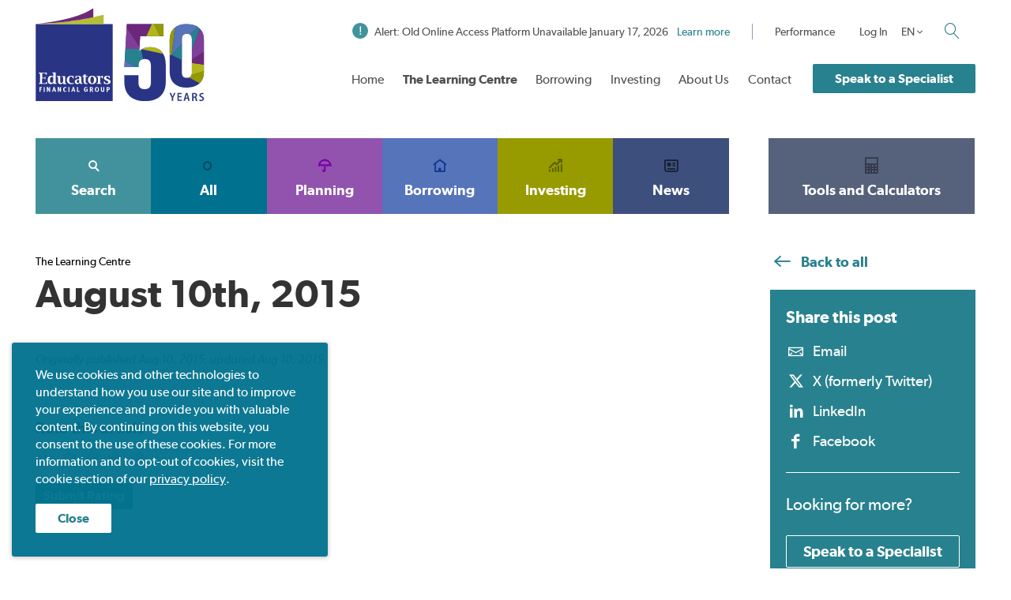

--- FILE ---
content_type: text/html; charset=UTF-8
request_url: https://www.educatorsfinancialgroup.ca/daily_unit_values/august-10th-2015/
body_size: 22018
content:
<!DOCTYPE HTML>
<html class="no-js" lang="en">
	<head>
		<meta charset="UTF-8" />
		<meta name="viewport" content="width=device-width, initial-scale=1.0">
				<meta name="google-site-verification" content="Xb_rPTHu4dWduJgEWmByH-MgZADr4SOxmTrE0atxezs" />
		<!-- Global site tag (gtag.js) - Google Analytics -->
		<script async src="https://www.googletagmanager.com/gtag/js?id=G-HT70B34PZH"></script>
		<script>
		  window.dataLayer = window.dataLayer || [];
		  function gtag(){dataLayer.push(arguments);}
		  gtag('js', new Date());

		  gtag('config', 'G-HT70B34PZH');
		</script>
		
				
				
						<!-- Google Tag Manager -->
		<script>(function(w,d,s,l,i){w[l]=w[l]||[];w[l].push({'gtm.start':
		new Date().getTime(),event:'gtm.js'});var f=d.getElementsByTagName(s)[0],
		j=d.createElement(s),dl=l!='dataLayer'?'&l='+l:'';j.async=true;j.src=
		'https://www.googletagmanager.com/gtm.js?id='+i+dl;f.parentNode.insertBefore(j,f);
		})(window,document,'script','dataLayer','GTM-MNHKHN');</script>
		<!-- End Google Tag Manager -->
				<meta name='robots' content='index, follow, max-image-preview:large, max-snippet:-1, max-video-preview:-1' />
	<style>img:is([sizes="auto" i], [sizes^="auto," i]) { contain-intrinsic-size: 3000px 1500px }</style>
	<link rel="preload" href="/app/plugins/rate-my-post/public/css/fonts/ratemypost.ttf" type="font/ttf" as="font" crossorigin="anonymous"><script>AppConfig = {"base_url":"\/app\/themes\/educators","ajax_base":"https:\/\/www.educatorsfinancialgroup.ca\/wp\/wp-admin\/admin-ajax.php"};</script>
	<!-- This site is optimized with the Yoast SEO plugin v26.1.1 - https://yoast.com/wordpress/plugins/seo/ -->
	<title>August 10th, 2015 - Educators Financial Group</title>
	<link rel="canonical" href="https://www.educatorsfinancialgroup.ca/daily_unit_values/august-10th-2015/" />
	<meta property="og:locale" content="en_US" />
	<meta property="og:type" content="article" />
	<meta property="og:title" content="August 10th, 2015 - Educators Financial Group" />
	<meta property="og:url" content="https://www.educatorsfinancialgroup.ca/daily_unit_values/august-10th-2015/" />
	<meta property="og:site_name" content="Educators Financial Group" />
	<meta name="twitter:card" content="summary_large_image" />
	<script type="application/ld+json" class="yoast-schema-graph">{"@context":"https://schema.org","@graph":[{"@type":"WebPage","@id":"https://www.educatorsfinancialgroup.ca/daily_unit_values/august-10th-2015/","url":"https://www.educatorsfinancialgroup.ca/daily_unit_values/august-10th-2015/","name":"August 10th, 2015 - Educators Financial Group","isPartOf":{"@id":"https://www.educatorsfinancialgroup.ca/#website"},"datePublished":"2015-08-10T17:43:26+00:00","breadcrumb":{"@id":"https://www.educatorsfinancialgroup.ca/daily_unit_values/august-10th-2015/#breadcrumb"},"inLanguage":"en-CA","potentialAction":[{"@type":"ReadAction","target":["https://www.educatorsfinancialgroup.ca/daily_unit_values/august-10th-2015/"]}]},{"@type":"BreadcrumbList","@id":"https://www.educatorsfinancialgroup.ca/daily_unit_values/august-10th-2015/#breadcrumb","itemListElement":[{"@type":"ListItem","position":1,"name":"Home","item":"https://www.educatorsfinancialgroup.ca/"},{"@type":"ListItem","position":2,"name":"August 10th, 2015"}]},{"@type":"WebSite","@id":"https://www.educatorsfinancialgroup.ca/#website","url":"https://www.educatorsfinancialgroup.ca/","name":"Educators Financial Group","description":"","potentialAction":[{"@type":"SearchAction","target":{"@type":"EntryPoint","urlTemplate":"https://www.educatorsfinancialgroup.ca/?s={search_term_string}"},"query-input":{"@type":"PropertyValueSpecification","valueRequired":true,"valueName":"search_term_string"}}],"inLanguage":"en-CA"}]}</script>
	<!-- / Yoast SEO plugin. -->



<style id='wp-emoji-styles-inline-css' type='text/css'>

	img.wp-smiley, img.emoji {
		display: inline !important;
		border: none !important;
		box-shadow: none !important;
		height: 1em !important;
		width: 1em !important;
		margin: 0 0.07em !important;
		vertical-align: -0.1em !important;
		background: none !important;
		padding: 0 !important;
	}
</style>
<link rel='stylesheet' id='wp-block-library-css' href='https://www.educatorsfinancialgroup.ca/wp/wp-includes/css/dist/block-library/style.min.css?ver=6.8.3' type='text/css' media='all' />
<style id='classic-theme-styles-inline-css' type='text/css'>
/*! This file is auto-generated */
.wp-block-button__link{color:#fff;background-color:#32373c;border-radius:9999px;box-shadow:none;text-decoration:none;padding:calc(.667em + 2px) calc(1.333em + 2px);font-size:1.125em}.wp-block-file__button{background:#32373c;color:#fff;text-decoration:none}
</style>
<link rel='stylesheet' id='wp-components-css' href='https://www.educatorsfinancialgroup.ca/wp/wp-includes/css/dist/components/style.min.css?ver=6.8.3' type='text/css' media='all' />
<link rel='stylesheet' id='wp-preferences-css' href='https://www.educatorsfinancialgroup.ca/wp/wp-includes/css/dist/preferences/style.min.css?ver=6.8.3' type='text/css' media='all' />
<link rel='stylesheet' id='wp-block-editor-css' href='https://www.educatorsfinancialgroup.ca/wp/wp-includes/css/dist/block-editor/style.min.css?ver=6.8.3' type='text/css' media='all' />
<link rel='stylesheet' id='popup-maker-block-library-style-css' href='/app/plugins/popup-maker/dist/packages/block-library-style.css?ver=dbea705cfafe089d65f1' type='text/css' media='all' />
<link rel='stylesheet' id='rate-my-post-css' href='/app/plugins/rate-my-post/public/css/rate-my-post.min.css?ver=4.4.3' type='text/css' media='all' />
<style id='global-styles-inline-css' type='text/css'>
:root{--wp--preset--aspect-ratio--square: 1;--wp--preset--aspect-ratio--4-3: 4/3;--wp--preset--aspect-ratio--3-4: 3/4;--wp--preset--aspect-ratio--3-2: 3/2;--wp--preset--aspect-ratio--2-3: 2/3;--wp--preset--aspect-ratio--16-9: 16/9;--wp--preset--aspect-ratio--9-16: 9/16;--wp--preset--color--black: #000000;--wp--preset--color--cyan-bluish-gray: #abb8c3;--wp--preset--color--white: #ffffff;--wp--preset--color--pale-pink: #f78da7;--wp--preset--color--vivid-red: #cf2e2e;--wp--preset--color--luminous-vivid-orange: #ff6900;--wp--preset--color--luminous-vivid-amber: #fcb900;--wp--preset--color--light-green-cyan: #7bdcb5;--wp--preset--color--vivid-green-cyan: #00d084;--wp--preset--color--pale-cyan-blue: #8ed1fc;--wp--preset--color--vivid-cyan-blue: #0693e3;--wp--preset--color--vivid-purple: #9b51e0;--wp--preset--gradient--vivid-cyan-blue-to-vivid-purple: linear-gradient(135deg,rgba(6,147,227,1) 0%,rgb(155,81,224) 100%);--wp--preset--gradient--light-green-cyan-to-vivid-green-cyan: linear-gradient(135deg,rgb(122,220,180) 0%,rgb(0,208,130) 100%);--wp--preset--gradient--luminous-vivid-amber-to-luminous-vivid-orange: linear-gradient(135deg,rgba(252,185,0,1) 0%,rgba(255,105,0,1) 100%);--wp--preset--gradient--luminous-vivid-orange-to-vivid-red: linear-gradient(135deg,rgba(255,105,0,1) 0%,rgb(207,46,46) 100%);--wp--preset--gradient--very-light-gray-to-cyan-bluish-gray: linear-gradient(135deg,rgb(238,238,238) 0%,rgb(169,184,195) 100%);--wp--preset--gradient--cool-to-warm-spectrum: linear-gradient(135deg,rgb(74,234,220) 0%,rgb(151,120,209) 20%,rgb(207,42,186) 40%,rgb(238,44,130) 60%,rgb(251,105,98) 80%,rgb(254,248,76) 100%);--wp--preset--gradient--blush-light-purple: linear-gradient(135deg,rgb(255,206,236) 0%,rgb(152,150,240) 100%);--wp--preset--gradient--blush-bordeaux: linear-gradient(135deg,rgb(254,205,165) 0%,rgb(254,45,45) 50%,rgb(107,0,62) 100%);--wp--preset--gradient--luminous-dusk: linear-gradient(135deg,rgb(255,203,112) 0%,rgb(199,81,192) 50%,rgb(65,88,208) 100%);--wp--preset--gradient--pale-ocean: linear-gradient(135deg,rgb(255,245,203) 0%,rgb(182,227,212) 50%,rgb(51,167,181) 100%);--wp--preset--gradient--electric-grass: linear-gradient(135deg,rgb(202,248,128) 0%,rgb(113,206,126) 100%);--wp--preset--gradient--midnight: linear-gradient(135deg,rgb(2,3,129) 0%,rgb(40,116,252) 100%);--wp--preset--font-size--small: 13px;--wp--preset--font-size--medium: 20px;--wp--preset--font-size--large: 36px;--wp--preset--font-size--x-large: 42px;--wp--preset--spacing--20: 0.44rem;--wp--preset--spacing--30: 0.67rem;--wp--preset--spacing--40: 1rem;--wp--preset--spacing--50: 1.5rem;--wp--preset--spacing--60: 2.25rem;--wp--preset--spacing--70: 3.38rem;--wp--preset--spacing--80: 5.06rem;--wp--preset--shadow--natural: 6px 6px 9px rgba(0, 0, 0, 0.2);--wp--preset--shadow--deep: 12px 12px 50px rgba(0, 0, 0, 0.4);--wp--preset--shadow--sharp: 6px 6px 0px rgba(0, 0, 0, 0.2);--wp--preset--shadow--outlined: 6px 6px 0px -3px rgba(255, 255, 255, 1), 6px 6px rgba(0, 0, 0, 1);--wp--preset--shadow--crisp: 6px 6px 0px rgba(0, 0, 0, 1);}:where(.is-layout-flex){gap: 0.5em;}:where(.is-layout-grid){gap: 0.5em;}body .is-layout-flex{display: flex;}.is-layout-flex{flex-wrap: wrap;align-items: center;}.is-layout-flex > :is(*, div){margin: 0;}body .is-layout-grid{display: grid;}.is-layout-grid > :is(*, div){margin: 0;}:where(.wp-block-columns.is-layout-flex){gap: 2em;}:where(.wp-block-columns.is-layout-grid){gap: 2em;}:where(.wp-block-post-template.is-layout-flex){gap: 1.25em;}:where(.wp-block-post-template.is-layout-grid){gap: 1.25em;}.has-black-color{color: var(--wp--preset--color--black) !important;}.has-cyan-bluish-gray-color{color: var(--wp--preset--color--cyan-bluish-gray) !important;}.has-white-color{color: var(--wp--preset--color--white) !important;}.has-pale-pink-color{color: var(--wp--preset--color--pale-pink) !important;}.has-vivid-red-color{color: var(--wp--preset--color--vivid-red) !important;}.has-luminous-vivid-orange-color{color: var(--wp--preset--color--luminous-vivid-orange) !important;}.has-luminous-vivid-amber-color{color: var(--wp--preset--color--luminous-vivid-amber) !important;}.has-light-green-cyan-color{color: var(--wp--preset--color--light-green-cyan) !important;}.has-vivid-green-cyan-color{color: var(--wp--preset--color--vivid-green-cyan) !important;}.has-pale-cyan-blue-color{color: var(--wp--preset--color--pale-cyan-blue) !important;}.has-vivid-cyan-blue-color{color: var(--wp--preset--color--vivid-cyan-blue) !important;}.has-vivid-purple-color{color: var(--wp--preset--color--vivid-purple) !important;}.has-black-background-color{background-color: var(--wp--preset--color--black) !important;}.has-cyan-bluish-gray-background-color{background-color: var(--wp--preset--color--cyan-bluish-gray) !important;}.has-white-background-color{background-color: var(--wp--preset--color--white) !important;}.has-pale-pink-background-color{background-color: var(--wp--preset--color--pale-pink) !important;}.has-vivid-red-background-color{background-color: var(--wp--preset--color--vivid-red) !important;}.has-luminous-vivid-orange-background-color{background-color: var(--wp--preset--color--luminous-vivid-orange) !important;}.has-luminous-vivid-amber-background-color{background-color: var(--wp--preset--color--luminous-vivid-amber) !important;}.has-light-green-cyan-background-color{background-color: var(--wp--preset--color--light-green-cyan) !important;}.has-vivid-green-cyan-background-color{background-color: var(--wp--preset--color--vivid-green-cyan) !important;}.has-pale-cyan-blue-background-color{background-color: var(--wp--preset--color--pale-cyan-blue) !important;}.has-vivid-cyan-blue-background-color{background-color: var(--wp--preset--color--vivid-cyan-blue) !important;}.has-vivid-purple-background-color{background-color: var(--wp--preset--color--vivid-purple) !important;}.has-black-border-color{border-color: var(--wp--preset--color--black) !important;}.has-cyan-bluish-gray-border-color{border-color: var(--wp--preset--color--cyan-bluish-gray) !important;}.has-white-border-color{border-color: var(--wp--preset--color--white) !important;}.has-pale-pink-border-color{border-color: var(--wp--preset--color--pale-pink) !important;}.has-vivid-red-border-color{border-color: var(--wp--preset--color--vivid-red) !important;}.has-luminous-vivid-orange-border-color{border-color: var(--wp--preset--color--luminous-vivid-orange) !important;}.has-luminous-vivid-amber-border-color{border-color: var(--wp--preset--color--luminous-vivid-amber) !important;}.has-light-green-cyan-border-color{border-color: var(--wp--preset--color--light-green-cyan) !important;}.has-vivid-green-cyan-border-color{border-color: var(--wp--preset--color--vivid-green-cyan) !important;}.has-pale-cyan-blue-border-color{border-color: var(--wp--preset--color--pale-cyan-blue) !important;}.has-vivid-cyan-blue-border-color{border-color: var(--wp--preset--color--vivid-cyan-blue) !important;}.has-vivid-purple-border-color{border-color: var(--wp--preset--color--vivid-purple) !important;}.has-vivid-cyan-blue-to-vivid-purple-gradient-background{background: var(--wp--preset--gradient--vivid-cyan-blue-to-vivid-purple) !important;}.has-light-green-cyan-to-vivid-green-cyan-gradient-background{background: var(--wp--preset--gradient--light-green-cyan-to-vivid-green-cyan) !important;}.has-luminous-vivid-amber-to-luminous-vivid-orange-gradient-background{background: var(--wp--preset--gradient--luminous-vivid-amber-to-luminous-vivid-orange) !important;}.has-luminous-vivid-orange-to-vivid-red-gradient-background{background: var(--wp--preset--gradient--luminous-vivid-orange-to-vivid-red) !important;}.has-very-light-gray-to-cyan-bluish-gray-gradient-background{background: var(--wp--preset--gradient--very-light-gray-to-cyan-bluish-gray) !important;}.has-cool-to-warm-spectrum-gradient-background{background: var(--wp--preset--gradient--cool-to-warm-spectrum) !important;}.has-blush-light-purple-gradient-background{background: var(--wp--preset--gradient--blush-light-purple) !important;}.has-blush-bordeaux-gradient-background{background: var(--wp--preset--gradient--blush-bordeaux) !important;}.has-luminous-dusk-gradient-background{background: var(--wp--preset--gradient--luminous-dusk) !important;}.has-pale-ocean-gradient-background{background: var(--wp--preset--gradient--pale-ocean) !important;}.has-electric-grass-gradient-background{background: var(--wp--preset--gradient--electric-grass) !important;}.has-midnight-gradient-background{background: var(--wp--preset--gradient--midnight) !important;}.has-small-font-size{font-size: var(--wp--preset--font-size--small) !important;}.has-medium-font-size{font-size: var(--wp--preset--font-size--medium) !important;}.has-large-font-size{font-size: var(--wp--preset--font-size--large) !important;}.has-x-large-font-size{font-size: var(--wp--preset--font-size--x-large) !important;}
:where(.wp-block-post-template.is-layout-flex){gap: 1.25em;}:where(.wp-block-post-template.is-layout-grid){gap: 1.25em;}
:where(.wp-block-columns.is-layout-flex){gap: 2em;}:where(.wp-block-columns.is-layout-grid){gap: 2em;}
:root :where(.wp-block-pullquote){font-size: 1.5em;line-height: 1.6;}
</style>
<link rel='stylesheet' id='educators-css' href='/app/themes/educators/style.css?ver=2.2' type='text/css' media='all' />
<link rel='stylesheet' id='searchwp-live-search-css' href='/app/plugins/searchwp-live-ajax-search/assets/styles/style.min.css?ver=1.8.6' type='text/css' media='all' />
<style id='searchwp-live-search-inline-css' type='text/css'>
.searchwp-live-search-result .searchwp-live-search-result--title a {
  font-size: 16px;
}
.searchwp-live-search-result .searchwp-live-search-result--price {
  font-size: 14px;
}
.searchwp-live-search-result .searchwp-live-search-result--add-to-cart .button {
  font-size: 14px;
}

</style>
<link rel='stylesheet' id='searchwp-forms-css' href='/app/plugins/searchwp/assets/css/frontend/search-forms.min.css?ver=4.5.1' type='text/css' media='all' />
<link rel='stylesheet' id='popup-maker-site-css' href='/app/plugins/popup-maker/dist/assets/site.css?ver=1.21.4' type='text/css' media='all' />
<style id='popup-maker-site-inline-css' type='text/css'>
/* Popup Theme 34628: Floating Bar - Soft Blue */
.pum-theme-34628, .pum-theme-floating-bar { background-color: rgba( 255, 255, 255, 0.00 ) } 
.pum-theme-34628 .pum-container, .pum-theme-floating-bar .pum-container { padding: 8px; border-radius: 0px; border: 1px none #000000; box-shadow: 1px 1px 3px 0px rgba( 2, 2, 2, 0.23 ); background-color: rgba( 238, 246, 252, 1.00 ) } 
.pum-theme-34628 .pum-title, .pum-theme-floating-bar .pum-title { color: #505050; text-align: left; text-shadow: 0px 0px 0px rgba( 2, 2, 2, 0.23 ); font-family: inherit; font-weight: 400; font-size: 32px; line-height: 36px } 
.pum-theme-34628 .pum-content, .pum-theme-floating-bar .pum-content { color: #505050; font-family: inherit; font-weight: 400 } 
.pum-theme-34628 .pum-content + .pum-close, .pum-theme-floating-bar .pum-content + .pum-close { position: absolute; height: 18px; width: 18px; left: auto; right: 5px; bottom: auto; top: 50%; padding: 0px; color: #505050; font-family: Sans-Serif; font-weight: 700; font-size: 15px; line-height: 18px; border: 1px solid #505050; border-radius: 15px; box-shadow: 0px 0px 0px 0px rgba( 2, 2, 2, 0.00 ); text-shadow: 0px 0px 0px rgba( 0, 0, 0, 0.00 ); background-color: rgba( 255, 255, 255, 0.00 ); transform: translate(0, -50%) } 

/* Popup Theme 34629: Content Only - For use with page builders or block editor */
.pum-theme-34629, .pum-theme-content-only { background-color: rgba( 0, 0, 0, 0.70 ) } 
.pum-theme-34629 .pum-container, .pum-theme-content-only .pum-container { padding: 0px; border-radius: 0px; border: 1px none #000000; box-shadow: 0px 0px 0px 0px rgba( 2, 2, 2, 0.00 ) } 
.pum-theme-34629 .pum-title, .pum-theme-content-only .pum-title { color: #000000; text-align: left; text-shadow: 0px 0px 0px rgba( 2, 2, 2, 0.23 ); font-family: inherit; font-weight: 400; font-size: 32px; line-height: 36px } 
.pum-theme-34629 .pum-content, .pum-theme-content-only .pum-content { color: #8c8c8c; font-family: inherit; font-weight: 400 } 
.pum-theme-34629 .pum-content + .pum-close, .pum-theme-content-only .pum-content + .pum-close { position: absolute; height: 18px; width: 18px; left: auto; right: 7px; bottom: auto; top: 7px; padding: 0px; color: #000000; font-family: inherit; font-weight: 700; font-size: 20px; line-height: 20px; border: 1px none #ffffff; border-radius: 15px; box-shadow: 0px 0px 0px 0px rgba( 2, 2, 2, 0.00 ); text-shadow: 0px 0px 0px rgba( 0, 0, 0, 0.00 ); background-color: rgba( 255, 255, 255, 0.00 ) } 

/* Popup Theme 28083: Hello Box */
.pum-theme-28083, .pum-theme-hello-box { background-color: rgba( 0, 0, 0, 0.60 ) } 
.pum-theme-28083 .pum-container, .pum-theme-hello-box .pum-container { padding: 20px; border-radius: 1px; border: 8px solid #ffffff; box-shadow: 0px 0px 30px 10px rgba( 2, 2, 2, 0.50 ); background-color: rgba( 107, 36, 139, 1.00 ) } 
.pum-theme-28083 .pum-title, .pum-theme-hello-box .pum-title { color: #ffffff; text-align: left; text-shadow: 0px 0px 0px rgba( 2, 2, 2, 0.23 ); font-family: inherit; font-weight: 300; font-size: 32px; line-height: 36px } 
.pum-theme-28083 .pum-content, .pum-theme-hello-box .pum-content { color: #ffffff; font-family: inherit; font-weight: 400 } 
.pum-theme-28083 .pum-content + .pum-close, .pum-theme-hello-box .pum-content + .pum-close { position: absolute; height: 28px; width: 28px; left: auto; right: -20px; bottom: auto; top: -20px; padding: 3px; color: #2d2d2d; font-family: inherit; font-weight: 400; font-size: 18px; line-height: 3px; border: 1px none #ffffff; border-radius: 28px; box-shadow: 0px 0px 5px 2px rgba( 2, 2, 2, 0.23 ); text-shadow: 0px 0px 0px rgba( 0, 0, 0, 0.23 ); background-color: rgba( 255, 255, 255, 1.00 ) } 

/* Popup Theme 31433: Educator Event */
.pum-theme-31433, .pum-theme-educator-event { background-color: rgba( 0, 0, 0, 0.50 ) } 
.pum-theme-31433 .pum-container, .pum-theme-educator-event .pum-container { padding: 0px; border-radius: 0px; border: 1px none #000000; box-shadow: 1px 1px 3px 0px rgba( 2, 2, 2, 0.23 ); background-color: rgba( 249, 249, 249, 1.00 ) } 
.pum-theme-31433 .pum-title, .pum-theme-educator-event .pum-title { color: #333333; text-align: left; text-shadow: 0px 0px 0px rgba( 2, 2, 2, 0.23 ); font-family: inherit; font-weight: 400; font-size: 32px; line-height: 36px } 
.pum-theme-31433 .pum-content, .pum-theme-educator-event .pum-content { color: #333333; font-family: inherit; font-weight: 400 } 
.pum-theme-31433 .pum-content + .pum-close, .pum-theme-educator-event .pum-content + .pum-close { position: absolute; height: auto; width: auto; left: auto; right: -15px; bottom: auto; top: -15px; padding: 0px; color: #555555; font-family: Arial; font-weight: 100; font-size: 25px; line-height: 25px; border: 1px none #ffffff; border-radius: 28px; box-shadow: 1px 1px 3px 0px rgba( 2, 2, 2, 0.23 ); text-shadow: 0px 0px 0px rgba( 0, 0, 0, 0.23 ); background-color: rgba( 255, 255, 255, 1.00 ) } 

/* Popup Theme 28267: Educators Light */
.pum-theme-28267, .pum-theme-educators-light { background-color: rgba( 255, 255, 255, 0.75 ) } 
.pum-theme-28267 .pum-container, .pum-theme-educators-light .pum-container { padding: 30px; border-radius: 1px; border: 10px solid #ffffff; box-shadow: 1px 1px 3px 0px rgba( 2, 2, 2, 0.23 ); background-color: rgba( 255, 255, 255, 1.00 ) } 
.pum-theme-28267 .pum-title, .pum-theme-educators-light .pum-title { color: #000000; text-align: left; text-shadow: 0px 0px 0px rgba( 2, 2, 2, 0.23 ); font-family: inherit; font-weight: 300; font-size: 32px; line-height: 36px } 
.pum-theme-28267 .pum-content, .pum-theme-educators-light .pum-content { color: #333333; font-family: inherit; font-weight: 400 } 
.pum-theme-28267 .pum-content + .pum-close, .pum-theme-educators-light .pum-content + .pum-close { position: absolute; height: auto; width: auto; left: auto; right: -20px; bottom: auto; top: -20px; padding: 0px; color: #000000; font-family: inherit; font-weight: 100; font-size: 32px; line-height: 32px; border: 1px none #ffffff; border-radius: 28px; box-shadow: 1px 1px 3px 0px rgba( 2, 2, 2, 0.23 ); text-shadow: 0px 0px 0px rgba( 0, 0, 0, 0.23 ); background-color: rgba( 255, 255, 255, 1.00 ) } 

/* Popup Theme 28080: Default Theme */
.pum-theme-28080, .pum-theme-default-theme { background-color: rgba( 255, 255, 255, 1.00 ) } 
.pum-theme-28080 .pum-container, .pum-theme-default-theme .pum-container { padding: 18px; border-radius: px; border: 1px none #000000; box-shadow: 1px 1px 3px px rgba( 2, 2, 2, 0.23 ); background-color: rgba( 249, 249, 249, 1.00 ) } 
.pum-theme-28080 .pum-title, .pum-theme-default-theme .pum-title { color: #000000; text-align: left; text-shadow: px px px rgba( 2, 2, 2, 0.23 ); font-family: inherit; font-weight: 400; font-size: 32px; font-style: normal; line-height: 36px } 
.pum-theme-28080 .pum-content, .pum-theme-default-theme .pum-content { color: #8c8c8c; font-family: inherit; font-weight: 400; font-style: inherit } 
.pum-theme-28080 .pum-content + .pum-close, .pum-theme-default-theme .pum-content + .pum-close { position: absolute; height: auto; width: auto; left: auto; right: px; bottom: auto; top: px; padding: 8px; color: #ffffff; font-family: inherit; font-weight: 400; font-size: 12px; font-style: inherit; line-height: 36px; border: 1px none #ffffff; border-radius: px; box-shadow: 1px 1px 3px px rgba( 2, 2, 2, 0.23 ); text-shadow: px px px rgba( 0, 0, 0, 0.23 ); background-color: rgba( 0, 183, 205, 1.00 ) } 

/* Popup Theme 28081: Light Box */
.pum-theme-28081, .pum-theme-lightbox { background-color: rgba( 0, 0, 0, 0.60 ) } 
.pum-theme-28081 .pum-container, .pum-theme-lightbox .pum-container { padding: 18px; border-radius: 3px; border: 8px solid #000000; box-shadow: 0px 0px 30px 0px rgba( 2, 2, 2, 1.00 ); background-color: rgba( 255, 255, 255, 1.00 ) } 
.pum-theme-28081 .pum-title, .pum-theme-lightbox .pum-title { color: #000000; text-align: left; text-shadow: 0px 0px 0px rgba( 2, 2, 2, 0.23 ); font-family: inherit; font-weight: 100; font-size: 32px; line-height: 36px } 
.pum-theme-28081 .pum-content, .pum-theme-lightbox .pum-content { color: #000000; font-family: inherit; font-weight: 100 } 
.pum-theme-28081 .pum-content + .pum-close, .pum-theme-lightbox .pum-content + .pum-close { position: absolute; height: 26px; width: 26px; left: auto; right: -13px; bottom: auto; top: -13px; padding: 0px; color: #ffffff; font-family: Arial; font-weight: 100; font-size: 24px; line-height: 24px; border: 2px solid #ffffff; border-radius: 26px; box-shadow: 0px 0px 15px 1px rgba( 2, 2, 2, 0.75 ); text-shadow: 0px 0px 0px rgba( 0, 0, 0, 0.23 ); background-color: rgba( 0, 0, 0, 1.00 ) } 

/* Popup Theme 28082: Enterprise Blue */
.pum-theme-28082, .pum-theme-enterprise-blue { background-color: rgba( 0, 0, 0, 0.70 ) } 
.pum-theme-28082 .pum-container, .pum-theme-enterprise-blue .pum-container { padding: 28px; border-radius: 5px; border: 1px none #000000; box-shadow: 0px 10px 25px 4px rgba( 2, 2, 2, 0.50 ); background-color: rgba( 255, 255, 255, 1.00 ) } 
.pum-theme-28082 .pum-title, .pum-theme-enterprise-blue .pum-title { color: #315b7c; text-align: left; text-shadow: 0px 0px 0px rgba( 2, 2, 2, 0.23 ); font-family: inherit; font-weight: 100; font-size: 34px; line-height: 36px } 
.pum-theme-28082 .pum-content, .pum-theme-enterprise-blue .pum-content { color: #2d2d2d; font-family: inherit; font-weight: 100 } 
.pum-theme-28082 .pum-content + .pum-close, .pum-theme-enterprise-blue .pum-content + .pum-close { position: absolute; height: 28px; width: 28px; left: auto; right: 8px; bottom: auto; top: 8px; padding: 4px; color: #ffffff; font-family: Times New Roman; font-weight: 100; font-size: 20px; line-height: 20px; border: 1px none #ffffff; border-radius: 42px; box-shadow: 0px 0px 0px 0px rgba( 2, 2, 2, 0.23 ); text-shadow: 0px 0px 0px rgba( 0, 0, 0, 0.23 ); background-color: rgba( 49, 91, 124, 1.00 ) } 

/* Popup Theme 28084: Cutting Edge */
.pum-theme-28084, .pum-theme-cutting-edge { background-color: rgba( 0, 0, 0, 0.50 ) } 
.pum-theme-28084 .pum-container, .pum-theme-cutting-edge .pum-container { padding: 18px; border-radius: 0px; border: 1px none #000000; box-shadow: 0px 10px 25px 0px rgba( 2, 2, 2, 0.50 ); background-color: rgba( 30, 115, 190, 1.00 ) } 
.pum-theme-28084 .pum-title, .pum-theme-cutting-edge .pum-title { color: #ffffff; text-align: left; text-shadow: 0px 0px 0px rgba( 2, 2, 2, 0.23 ); font-family: Sans-Serif; font-weight: 100; font-size: 26px; line-height: 28px } 
.pum-theme-28084 .pum-content, .pum-theme-cutting-edge .pum-content { color: #ffffff; font-family: inherit; font-weight: 100 } 
.pum-theme-28084 .pum-content + .pum-close, .pum-theme-cutting-edge .pum-content + .pum-close { position: absolute; height: 24px; width: 24px; left: auto; right: 0px; bottom: auto; top: 0px; padding: 0px; color: #1e73be; font-family: Times New Roman; font-weight: 100; font-size: 32px; line-height: 24px; border: 1px none #ffffff; border-radius: 0px; box-shadow: -1px 1px 1px 0px rgba( 2, 2, 2, 0.10 ); text-shadow: -1px 1px 1px rgba( 0, 0, 0, 0.10 ); background-color: rgba( 238, 238, 34, 1.00 ) } 

/* Popup Theme 28085: Framed Border */
.pum-theme-28085, .pum-theme-framed-border { background-color: rgba( 255, 255, 255, 0.50 ) } 
.pum-theme-28085 .pum-container, .pum-theme-framed-border .pum-container { padding: 18px; border-radius: 0px; border: 20px outset #dd3333; box-shadow: 1px 1px 3px 0px rgba( 2, 2, 2, 0.97 ) inset; background-color: rgba( 255, 251, 239, 1.00 ) } 
.pum-theme-28085 .pum-title, .pum-theme-framed-border .pum-title { color: #000000; text-align: left; text-shadow: 0px 0px 0px rgba( 2, 2, 2, 0.23 ); font-family: inherit; font-weight: 100; font-size: 32px; line-height: 36px } 
.pum-theme-28085 .pum-content, .pum-theme-framed-border .pum-content { color: #2d2d2d; font-family: inherit; font-weight: 100 } 
.pum-theme-28085 .pum-content + .pum-close, .pum-theme-framed-border .pum-content + .pum-close { position: absolute; height: 20px; width: 20px; left: auto; right: -20px; bottom: auto; top: -20px; padding: 0px; color: #ffffff; font-family: Tahoma; font-weight: 700; font-size: 16px; line-height: 18px; border: 1px none #ffffff; border-radius: 0px; box-shadow: 0px 0px 0px 0px rgba( 2, 2, 2, 0.23 ); text-shadow: 0px 0px 0px rgba( 0, 0, 0, 0.23 ); background-color: rgba( 0, 0, 0, 0.55 ) } 

#pum-34830 {z-index: 1999999999}
#pum-34825 {z-index: 1999999999}
#pum-39382 {z-index: 1999999999}
#pum-36335 {z-index: 1999999999}
#pum-36728 {z-index: 1999999999}
#pum-36403 {z-index: 1999999999}
#pum-36408 {z-index: 1999999999}
#pum-33552 {z-index: 1999999999}
#pum-30975 {z-index: 1999999998}
#pum-33738 {z-index: 1999999999}
#pum-33740 {z-index: 1999999999}
#pum-34630 {z-index: 1999999999}
#pum-28264 {z-index: 1999999999}

</style>
<script type="text/javascript" src="https://www.educatorsfinancialgroup.ca/wp/wp-includes/js/jquery/jquery.min.js?ver=3.7.1" id="jquery-core-js" data-rocket-defer defer></script>
<script type="text/javascript" src="https://www.educatorsfinancialgroup.ca/wp/wp-includes/js/jquery/jquery-migrate.min.js?ver=3.4.1" id="jquery-migrate-js" data-rocket-defer defer></script>
<script type="text/javascript" src="/app/themes/educators/_/js/vendor/modernizr.js?ver=2.8.3" id="modernizr-js" data-rocket-defer defer></script>
<link rel="https://api.w.org/" href="https://www.educatorsfinancialgroup.ca/wp-json/" /><link rel='shortlink' href='https://www.educatorsfinancialgroup.ca/?p=20323' />
<link rel="alternate" title="oEmbed (JSON)" type="application/json+oembed" href="https://www.educatorsfinancialgroup.ca/wp-json/oembed/1.0/embed?url=https%3A%2F%2Fwww.educatorsfinancialgroup.ca%2Fdaily_unit_values%2Faugust-10th-2015%2F" />
<link rel="alternate" title="oEmbed (XML)" type="text/xml+oembed" href="https://www.educatorsfinancialgroup.ca/wp-json/oembed/1.0/embed?url=https%3A%2F%2Fwww.educatorsfinancialgroup.ca%2Fdaily_unit_values%2Faugust-10th-2015%2F&#038;format=xml" />
<!-- Twitter Card data --><meta name="twitter:card" content="summary_large_image"><meta name="twitter:site" content="@EducatorsFG"><meta name="twitter:creator" content="@EducatorsFG"><meta name="twitter:title" content="August 10th, 2015"><meta name="twitter:description" content=""><meta name="twitter:image:src" content="https://www.educatorsfinancialgroup.ca"><!-- Twitter Card data end --><link rel="icon" href="/app/uploads/2020/07/cropped-android-chrome-192x192-1-150x150.png" sizes="32x32" />
<link rel="icon" href="/app/uploads/2020/07/cropped-android-chrome-192x192-1-300x300.png" sizes="192x192" />
<link rel="apple-touch-icon" href="/app/uploads/2020/07/cropped-android-chrome-192x192-1-300x300.png" />
<meta name="msapplication-TileImage" content="/app/uploads/2020/07/cropped-android-chrome-192x192-1-300x300.png" />
<noscript><style id="rocket-lazyload-nojs-css">.rll-youtube-player, [data-lazy-src]{display:none !important;}</style></noscript>
      
  	<link rel="apple-touch-icon" sizes="57x57" href="/app/themes/educators/_/images/favicon/apple-touch-icon-57x57.png?v=2">
<link rel="apple-touch-icon" sizes="60x60" href="/app/themes/educators/_/images/favicon/apple-touch-icon-60x60.png?v=2">
<link rel="apple-touch-icon" sizes="72x72" href="/app/themes/educators/_/images/favicon/apple-touch-icon-72x72.png?v=2">
<link rel="apple-touch-icon" sizes="76x76" href="/app/themes/educators/_/images/favicon/apple-touch-icon-76x76.png?v=2">
<link rel="apple-touch-icon" sizes="114x114" href="/app/themes/educators/_/images/favicon/apple-touch-icon-114x114.png?v=2">
<link rel="apple-touch-icon" sizes="120x120" href="/app/themes/educators/_/images/favicon/apple-touch-icon-120x120.png?v=2">
<link rel="apple-touch-icon" sizes="144x144" href="/app/themes/educators/_/images/favicon/apple-touch-icon-144x144.png?v=2">
<link rel="apple-touch-icon" sizes="152x152" href="/app/themes/educators/_/images/favicon/apple-touch-icon-152x152.png?v=2">
<link rel="apple-touch-icon" sizes="180x180" href="/app/themes/educators/_/images/favicon/apple-touch-icon-180x180.png?v=2">
<link rel="icon" type="image/png" href="/app/themes/educators/_/images/favicon/favicon-32x32.png?v=2" sizes="32x32">
<link rel="icon" type="image/png" href="/app/themes/educators/_/images/favicon/android-chrome-192x192.png?v=2" sizes="192x192">
<link rel="icon" type="image/png" href="/app/themes/educators/_/images/favicon/favicon-96x96.png?v=2" sizes="96x96">
<link rel="icon" type="image/png" href="/app/themes/educators/_/images/favicon/favicon-16x16.png?v=2" sizes="16x16">
<link rel="manifest" href="/app/themes/educators/_/images/favicon/manifest.json">
<link rel="mask-icon" href="/app/themes/educators/_/images/favicon/safari-pinned-tab.svg" color="#0d43aa">
<link rel="shortcut icon" href="/app/themes/educators/_/images/favicon/favicon.ico?v=2">
<meta name="msapplication-TileColor" content="#da532c">
<meta name="msapplication-TileImage" content="/app/themes/educators/_/images/favicon/mstile-144x144.png?v=2">
<meta name="msapplication-config" content="/app/themes/educators/_/images/favicon/browserconfig.xml">
<meta name="theme-color" content="#ffffff">
  <style id="wpr-lazyload-bg-container"></style><style id="wpr-lazyload-bg-exclusion"></style>
<noscript>
<style id="wpr-lazyload-bg-nostyle"></style>
</noscript>
<script type="application/javascript">const rocket_pairs = []; const rocket_excluded_pairs = [];</script><meta name="generator" content="WP Rocket 3.20.0.1" data-wpr-features="wpr_lazyload_css_bg_img wpr_defer_js wpr_lazyload_images wpr_preload_links wpr_desktop" /></head>
  <body class="wp-singular daily_unit_values-template-default single single-daily_unit_values postid-20323 wp-theme-educators august-10th-2015 pages_tlc_single">
<!-- Google Tag Manager (noscript)-->
<noscript><iframe src="https://www.googletagmanager.com/ns.html?id=GTM-MNHKHN" height="0" width="0" style="display:none;visibility:hidden"></iframe></noscript>
<!-- End Google Tag Manager (noscript)-->
	<a class="skip-link screen-reader-text sr-only" href="#content-primary" aria-label="Skip to Content" role="navigation">Skip to Content</a>
    <div data-rocket-location-hash="93b9c55a76db46220508acbe442d05f2" class="container">

      
      
      <div class="nav-cupboard">

         <div class="menu has-excerpt">
            <form role="search" method="get" id="searchform" class="searchform" action="https://www.educatorsfinancialgroup.ca/">
               <label for="s" title="Search" class="icon-search"></label>
               <input type="text" value="" name="s" id="s" placeholder="Search" />
            </form>
            <div class="menu-navigation-menu-mobile-container"><ul id="menu-navigation-menu-mobile" class="menu"><li id="menu-item-70" class="menu-item menu-item-type-post_type menu-item-object-page menu-item-home menu-item-70"><a href="https://www.educatorsfinancialgroup.ca/">Home</a></li>
<li id="menu-item-12753" class="menu-item menu-item-type-custom menu-item-object-custom menu-item-has-children menu-item-12753"><a href="/the-learning-centre">The Learning Centre</a>
<ul class="sub-menu">
	<li id="menu-item-20427" class="menu-item menu-item-type-custom menu-item-object-custom menu-item-20427"><a href="/lc-category/planning/">Planning</a></li>
	<li id="menu-item-20428" class="menu-item menu-item-type-custom menu-item-object-custom menu-item-20428"><a href="/lc-category/borrowing">Borrowing</a></li>
	<li id="menu-item-20429" class="menu-item menu-item-type-custom menu-item-object-custom menu-item-20429"><a href="/lc-category/investing/">Investing</a></li>
	<li id="menu-item-20430" class="menu-item menu-item-type-custom menu-item-object-custom menu-item-20430"><a href="/lc-category/news-and-updates/">News</a></li>
	<li id="menu-item-20431" class="menu-item menu-item-type-post_type menu-item-object-page menu-item-20431"><a href="https://www.educatorsfinancialgroup.ca/tools/">Tools</a></li>
</ul>
</li>
<li id="menu-item-12176" class="menu-item menu-item-type-post_type menu-item-object-page menu-item-has-children menu-item-12176"><a href="https://www.educatorsfinancialgroup.ca/borrowing/mortgages/">Borrowing</a>
<ul class="sub-menu">
	<li id="menu-item-12180" class="menu-item menu-item-type-post_type menu-item-object-page menu-item-12180"><a href="https://www.educatorsfinancialgroup.ca/borrowing/mortgages/">Mortgages</a></li>
	<li id="menu-item-12179" class="menu-item menu-item-type-post_type menu-item-object-page menu-item-12179"><a href="https://www.educatorsfinancialgroup.ca/borrowing/lines-of-credit/">Lines of Credit</a></li>
	<li id="menu-item-12177" class="menu-item menu-item-type-post_type menu-item-object-page menu-item-12177"><a href="https://www.educatorsfinancialgroup.ca/borrowing/not-sure/">Not Sure</a></li>
</ul>
</li>
<li id="menu-item-12181" class="menu-item menu-item-type-post_type menu-item-object-page menu-item-has-children menu-item-12181"><a href="https://www.educatorsfinancialgroup.ca/investing/">Investing</a>
<ul class="sub-menu">
	<li id="menu-item-24926" class="menu-item menu-item-type-custom menu-item-object-custom menu-item-24926"><a href="https://educatorsfinancialgroup.ca/investing/#/products/mutual-funds">Monitored Portfolios</a></li>
	<li id="menu-item-12325" class="menu-item menu-item-type-custom menu-item-object-custom menu-item-12325"><a href="/investing/#/products/signature-funds">Signature Funds</a></li>
	<li id="menu-item-37919" class="menu-item menu-item-type-custom menu-item-object-custom menu-item-37919"><a href="/investing/#/products/responsible-funds">Responsible Investing Funds</a></li>
	<li id="menu-item-12326" class="menu-item menu-item-type-custom menu-item-object-custom menu-item-12326"><a href="/investing/#/products/preferred-partner-funds">Preferred Partner Funds</a></li>
	<li id="menu-item-12327" class="menu-item menu-item-type-post_type menu-item-object-investment-product menu-item-12327"><a href="https://www.educatorsfinancialgroup.ca/investment-product/gics/">GICs</a></li>
	<li id="menu-item-12328" class="menu-item menu-item-type-post_type menu-item-object-investment-product menu-item-12328"><a href="https://www.educatorsfinancialgroup.ca/investment-product/ppns/">PPNs</a></li>
	<li id="menu-item-12333" class="menu-item menu-item-type-post_type menu-item-object-investment-account menu-item-12333"><a href="https://www.educatorsfinancialgroup.ca/investment-account/resps/">RESPs</a></li>
	<li id="menu-item-12335" class="menu-item menu-item-type-post_type menu-item-object-investment-account menu-item-12335"><a href="https://www.educatorsfinancialgroup.ca/investment-account/rrsps/">RRSPs</a></li>
	<li id="menu-item-12334" class="menu-item menu-item-type-post_type menu-item-object-investment-account menu-item-12334"><a href="https://www.educatorsfinancialgroup.ca/investment-account/tfsas/">TFSAs</a></li>
	<li id="menu-item-36629" class="menu-item menu-item-type-post_type menu-item-object-investment-account menu-item-36629"><a href="https://www.educatorsfinancialgroup.ca/investment-account/fhsas/">FHSAs</a></li>
	<li id="menu-item-12332" class="menu-item menu-item-type-post_type menu-item-object-investment-account menu-item-12332"><a href="https://www.educatorsfinancialgroup.ca/investment-account/rrifs/">RRIFs</a></li>
	<li id="menu-item-12329" class="menu-item menu-item-type-post_type menu-item-object-investment-account menu-item-12329"><a href="https://www.educatorsfinancialgroup.ca/investment-account/lifs/">LIFs</a></li>
	<li id="menu-item-12330" class="menu-item menu-item-type-post_type menu-item-object-investment-account menu-item-12330"><a href="https://www.educatorsfinancialgroup.ca/investment-account/liras/">LIRAs</a></li>
	<li id="menu-item-12331" class="menu-item menu-item-type-post_type menu-item-object-investment-account menu-item-12331"><a href="https://www.educatorsfinancialgroup.ca/investment-account/nrias/">Non-Registered Accounts</a></li>
	<li id="menu-item-12336" class="menu-item menu-item-type-post_type menu-item-object-investment-product menu-item-12336"><a href="https://www.educatorsfinancialgroup.ca/investment-product/hisas/">HISAs</a></li>
	<li id="menu-item-12997" class="menu-item menu-item-type-post_type menu-item-object-page menu-item-12997"><a href="https://www.educatorsfinancialgroup.ca/discount-brokerage/">Discount Brokerage</a></li>
</ul>
</li>
<li id="menu-item-12182" class="menu-item menu-item-type-post_type menu-item-object-page menu-item-has-children menu-item-12182"><a href="https://www.educatorsfinancialgroup.ca/about/">About Us</a>
<ul class="sub-menu">
	<li id="menu-item-12549" class="menu-item menu-item-type-custom menu-item-object-custom menu-item-12549"><a href="/about/#/financial-specialists">Financial Specialists</a></li>
	<li id="menu-item-12548" class="menu-item menu-item-type-custom menu-item-object-custom menu-item-12548"><a href="/about/#/leadership">Leadership</a></li>
	<li id="menu-item-12547" class="menu-item menu-item-type-custom menu-item-object-custom menu-item-12547"><a href="/about/#/careers">Careers</a></li>
</ul>
</li>
<li id="menu-item-256" class="menu-item menu-item-type-post_type menu-item-object-page menu-item-256"><a href="https://www.educatorsfinancialgroup.ca/contact/">Contact</a></li>
<li id="menu-item-12551" class="menu-item menu-item-type-post_type menu-item-object-page menu-item-12551"><a href="https://www.educatorsfinancialgroup.ca/get-started/">Speak to a Specialist</a></li>
<li id="menu-item-31600" class="menu-item menu-item-type-post_type menu-item-object-page menu-item-31600"><a href="https://www.educatorsfinancialgroup.ca/performance-of-our-signature-funds/">Performance</a></li>
<li id="menu-item-84" class="nav_popup-modal menu-item menu-item-type-custom menu-item-object-custom menu-item-84"><a href="#cp-modal">Client Login</a></li>
<li id="menu-item-12618" class="menu-item menu-item-type-post_type menu-item-object-page menu-item-12618"><a href="https://www.educatorsfinancialgroup.ca/online-access/">Online Access</a></li>
<li id="menu-item-12552" class="menu-item menu-item-type-post_type menu-item-object-page menu-item-has-children menu-item-12552"><a href="https://www.educatorsfinancialgroup.ca/privacy-policy-legal-notice/">Legal</a>
<ul class="sub-menu">
	<li id="menu-item-12980" class="menu-item menu-item-type-post_type menu-item-object-page menu-item-12980"><a href="https://www.educatorsfinancialgroup.ca/corporate-governance-and-regulatory-documents/">Corporate Governance and Regulatory Documents</a></li>
	<li id="menu-item-12979" class="menu-item menu-item-type-post_type menu-item-object-page menu-item-12979"><a href="https://www.educatorsfinancialgroup.ca/forms/">Forms</a></li>
	<li id="menu-item-12977" class="menu-item menu-item-type-post_type menu-item-object-page menu-item-12977"><a href="https://www.educatorsfinancialgroup.ca/privacy-policy-legal-notice/">Privacy Policy/Legal Notice</a></li>
	<li id="menu-item-12978" class="menu-item menu-item-type-post_type menu-item-object-page menu-item-12978"><a href="https://www.educatorsfinancialgroup.ca/complaints/">Complaints</a></li>
	<li id="menu-item-13029" class="menu-item menu-item-type-post_type menu-item-object-page menu-item-13029"><a href="https://www.educatorsfinancialgroup.ca/accessibility/">Accessibility</a></li>
</ul>
</li>
<li id="menu-item-35836" class="menu-item menu-item-type-post_type menu-item-object-page menu-item-35836"><a href="https://www.educatorsfinancialgroup.ca/infofr/">Français</a></li>
</ul></div>            <a href="#" class="close icon-close" title="Close Menu"></a>
         </div>

                              <div class="excerpt">
               <i class="icon-exclamation"></i>
               <p><a href="https://www.educatorsfinancialgroup.ca/learning-centre/old-online-access-maintenance/" id="nav_ft_post_mobile">Alert: Old Online Access Platform Unavailable January 17, 2026 <span>Learn more</span></a></p>
            </div>
                  
      </div>

      <div data-rocket-location-hash="1aad5db13d7ad10e70b5e657ca2b6f75" class="site-wrapper site-wrapper-padding">

         <header data-rocket-location-hash="893fddcee2735b76ae8ddc80297eda70" class="header inner">
            <div class="row clearfix">
               <div class="column xsmall-12">
  <a class="logo" href="/" title="Educators Financial Group"></a>
  <div class="nav-sitewide">
    <div class="nav-sub">
                        <div class="excerpt">
          <a href="https://www.educatorsfinancialgroup.ca/learning-centre/old-online-access-maintenance/" id="nav_ft_post" class="post_39827"><i class="icon-exclamation"></i>Alert: Old Online Access Platform Unavailable January 17, 2026<span> Learn more</span> </a>
          </div>
                    <a href="/performance-of-our-signature-funds/" class="performance-link">Performance</a>
		<a href="#cp-modal" class="popup-modal">Log In</a>
      <ul id="lang-toggle">
         <li>
            <a href="#" id="lang-current" tabindex="0">EN</a>
            <ul id="lang-select">
               <li><a href="#" id="en" class="active" tabindex="-1">English</a></li>
               <li><a href="#" id="fr" tabindex="-1">Français</a></li>
            </ul>
         </li>
      </ul>
      <a href="#search-form" class="icon-search search-site"><span>Search</span></a>
  </div>
    <nav class="mobile">
      <a class="link" href="https://www.educatorsfinancialgroup.ca/get-started/">Get Started</a>
      <a href="#" class="hamburger button border-teal" title="Open Menu">Menu</a>
    </nav>
    <nav class="desktop">
      <div class="menu-navigation-menu-container"><ul id="menu-navigation-menu" class="menu"><li id="menu-item-27" class="menu-item menu-item-type-post_type menu-item-object-page menu-item-home menu-item-27"><a href="https://www.educatorsfinancialgroup.ca/">Home</a></li>
<li id="menu-item-12752" class="menu-item menu-item-type-custom menu-item-object-custom menu-item-12752"><a href="/the-learning-centre">The Learning Centre</a></li>
<li id="menu-item-399" class="menu-item menu-item-type-post_type menu-item-object-page menu-item-399"><a href="https://www.educatorsfinancialgroup.ca/borrowing/mortgages/">Borrowing</a></li>
<li id="menu-item-343" class="menu-item menu-item-type-post_type menu-item-object-page menu-item-343"><a href="https://www.educatorsfinancialgroup.ca/investing/">Investing</a></li>
<li id="menu-item-12174" class="menu-item menu-item-type-post_type menu-item-object-page menu-item-12174"><a href="https://www.educatorsfinancialgroup.ca/about/">About Us</a></li>
<li id="menu-item-255" class="menu-item menu-item-type-post_type menu-item-object-page menu-item-255"><a href="https://www.educatorsfinancialgroup.ca/contact/">Contact</a></li>
<li id="menu-item-12550" class="button bg-teal menu-item menu-item-type-post_type menu-item-object-page menu-item-12550"><a href="https://www.educatorsfinancialgroup.ca/get-started/">Speak to a Specialist</a></li>
</ul></div>    </nav>
  </div>
</div>            </div>
         </header>

			        		<div data-rocket-location-hash="6a9b0912f10c87e089dbcda48f5d3c7a" id="content-primary" class="wrapper" role="main">
				  <a id="skip-anchor"  class="sr-only" tabindex="-1">Skipped to content anchor</a>
			
<section>
	
<div class="row tlc-categories">
	<div class="columns xsmall-12 large-hidden category-title">
		<p class="beta">The Learning Centre</p>
		<p class="intro">Where would you like to start?</p>
		<a href="#" class="close-cupboard" title="Close category cupboard"><i class="icon-close"></i></a>
	</div>
	<ul class="columns xsmall-12">
		<li><a class="search search-site " href="#search-form-tlc"><i class="icon-search-sm"></i>Search <span>The Learning Centre</span></a></li>
		<li><a data-category="all" class="all " href="/the-learning-centre?all"><i class="icon-all"></i>All <span>Categories</span></a></li>
		<li><a data-category="planning" class="planning " href="https://www.educatorsfinancialgroup.ca/lc-category/planning/"><i class="icon-umbrella"></i>Planning</a></li>
		<li><a data-category="borrowing" class="borrowing " href="https://www.educatorsfinancialgroup.ca/lc-category/borrowing/"><i class="icon-house-sm"></i>Borrowing</a></li>
		<li><a data-category="investing" class="investing " href="https://www.educatorsfinancialgroup.ca/lc-category/investing/"><i class="icon-graph"></i>Investing</a></li>
		<li><a data-category="news-and-updates" class="news " href="https://www.educatorsfinancialgroup.ca/lc-category/news-and-updates/"><i class="icon-news"></i>News</a></li>
		<li><a href="https://www.educatorsfinancialgroup.ca/tools/" class="tools "><i class="icon-calculator-sm"></i>Tools and Calculators</a></li>
	</ul>
</div>

<div class="large-hidden tlc-cupboard-links">
	<a href="#" data-cupboard="tlc-categories">
		<i class="icon-tlc-categories">
	        <span class="path1"></span>
	        <span class="path2"></span>
	        <span class="path3"></span>
	        <span class="path4"></span>
	        <span class="path5"></span>
	        <span class="path6"></span>
	        <span class="path7"></span>
	    </i> 
	    Categories
	</a>
	<a href="#" data-cupboard="tlc-filters">Filter posts</a>
</div>

<div class="mfp-hide search-container" id="search-form-tlc">
	<a href="#" class="close-search" tabindex="0"><i class="icon-arrow"></i> Back to The Learning Centre</a>

	<form role="search" method="get" class="searchform searchform-tlc" action="https://www.educatorsfinancialgroup.ca/the-learning-centre-results/">
	<div class="form-content">
		<div class="row">
			<div class="columns xsmall-12 medium-10 medium-centered large-8">
			    <label class="beta white" for="tlc-search">Search The Learning Centre</label>
			    <div class="wrapper">
			    	<span class="text-container icon-search">
			        	<input type="text" value="" data-swplive="true" data-swpengine="the_learning_centre" name="tlc-search" id="tlc-search" placeholder="Enter a keyword or phrase..." />
			        </span>
			        <input type="submit" id="searchsubmit" class="button bg-tealLagoon"
			            value="Search" />
			    </div>
			</div>
		</div>
	</div>
</form>
</div>
	
	<div class="row">
		<div class="columns xsmall-12 large-9">
			<article>
				<span class="category-title ">The Learning Centre</span>
								<h1 class="page-title">August 10th, 2015</h1>
            <p class="post-meta">
                              <span class="post-date">Originally published Aug 10, 2015; updated Aug 10, 2015.</span>            </p>
	
				<p class="intro subtitle"></p>

								<div class="editable_content">
										<!-- FeedbackWP Plugin --><div  class="rmp-widgets-container rmp-wp-plugin rmp-main-container js-rmp-widgets-container js-rmp-widgets-container--20323 "  data-post-id="20323">    <!-- Rating widget -->  <div class="rmp-rating-widget js-rmp-rating-widget">          <p class="rmp-heading rmp-heading--title">        Rate this article      </p>            <div class="rmp-rating-widget__icons">      <ul class="rmp-rating-widget__icons-list js-rmp-rating-icons-list">                  <li class="rmp-rating-widget__icons-list__icon js-rmp-rating-item" data-descriptive-rating="Not at all useful" data-value="1">              <i class="js-rmp-rating-icon rmp-icon rmp-icon--ratings rmp-icon--star "></i>          </li>                  <li class="rmp-rating-widget__icons-list__icon js-rmp-rating-item" data-descriptive-rating="Somewhat useful" data-value="2">              <i class="js-rmp-rating-icon rmp-icon rmp-icon--ratings rmp-icon--star "></i>          </li>                  <li class="rmp-rating-widget__icons-list__icon js-rmp-rating-item" data-descriptive-rating="Useful" data-value="3">              <i class="js-rmp-rating-icon rmp-icon rmp-icon--ratings rmp-icon--star "></i>          </li>                  <li class="rmp-rating-widget__icons-list__icon js-rmp-rating-item" data-descriptive-rating="Fairly useful" data-value="4">              <i class="js-rmp-rating-icon rmp-icon rmp-icon--ratings rmp-icon--star "></i>          </li>                  <li class="rmp-rating-widget__icons-list__icon js-rmp-rating-item" data-descriptive-rating="Very useful" data-value="5">              <i class="js-rmp-rating-icon rmp-icon rmp-icon--ratings rmp-icon--star "></i>          </li>              </ul>    </div>    <p class="rmp-rating-widget__hover-text js-rmp-hover-text"></p>    <button class="rmp-rating-widget__submit-btn rmp-btn js-submit-rating-btn">      Submit Rating    </button>    <p class="rmp-rating-widget__results js-rmp-results rmp-rating-widget__results--hidden">      <span class="rmp-rating-widget__results__votes js-rmp-vote-count">0</span> Votes — <span class="rmp-rating-widget__results__rating js-rmp-avg-rating">0</span>/5    </p>    <p class="rmp-rating-widget__not-rated js-rmp-not-rated ">          </p>    <p class="rmp-rating-widget__msg js-rmp-msg"></p>  </div>  <!--Structured data -->        </div>				</div>
				
								

				
							</article>
		</div>
		<div class="columns xsmall-12 large-3 term-">
			<div class="tlc-filters">
			<a href="#" class="back"><i class="icon-arrow"></i> Back to all</a>
		
	
	<div class="secondary">
					<h2 class="epsilon white">Share this <span>post</span></h2>
			<ul class="share">
				<li>
					<a href="mailto:?subject=August 10th, 2015&amp;body=Check out this article by Educators Financial Group: https://www.educatorsfinancialgroup.ca/daily_unit_values/august-10th-2015/" title="Share by Email"><i class="icon-email"></i> <span>Email</span>
					</a>
				</li>

				<li>
					<a target="_blank" href="http://twitter.com/share?text=August 10th, 2015&url=https://www.educatorsfinancialgroup.ca/daily_unit_values/august-10th-2015/" title="Link to X (formerly Twitter)"><span class="share-sb icon-twitter"><i class="fa-brands fa-x-twitter"></i></span> <span>X (formerly Twitter)</span></a>
				</li>
				<li>
					<a target="_blank" href="https://www.linkedin.com/shareArticle?mini=true&url=https://www.educatorsfinancialgroup.ca/daily_unit_values/august-10th-2015/&title=August 10th, 2015" title="Link to LinkedIn"><i class="icon-linkedin"></i> <span>LinkedIn</span></a>
				</li>
				<li>
					<a target="_blank" href="http://www.facebook.com/sharer.php?u=https://www.educatorsfinancialgroup.ca/daily_unit_values/august-10th-2015/" title="Link to Facebook"><i class="icon-facebook"></i> <span>Facebook</span></a>
				</li>
			</ul>
				<hr>
		<div class="contact">
			<h3 class="epsilon thin white">Looking for more?</h3>
							<a href="https://www.educatorsfinancialgroup.ca/get-started/" class="button
				border-white">Speak to a Specialist</a>
					</div>
	</div>
</div>
		</div>

		
	</div>
</section>


<section class="explore-learning-centre">
	<div class="row">
		<div class="columns xsmall-12 large-3 first">
			<h2 class="small">You might also be interested in...</h2>
			<a href="/the-learning-centre" class="xsmall-hidden medium-inline-block button bg-teal">Explore The Learning Centre</a>
		</div>
      
		
		<div class="columns xsmall-12 large-3">
			<a href="/the-learning-centre" class="xsmall-block medium-hidden button bg-teal">Explore The Learning Centre</a>
		</div>
	</div>
</section>

</div><!-- wrapper -->
<footer data-rocket-location-hash="8a2cdc25a0dce1f135b3cb8c5bf1a2db" class="footer">
  <div class="row">

    <div class="main column xsmall-hidden large-2 large-inline-block">
      <div class="menu-footer-main-container"><ul id="menu-footer-main" class="menu"><li id="menu-item-69" class="menu-item menu-item-type-post_type menu-item-object-page menu-item-home menu-item-69"><a href="https://www.educatorsfinancialgroup.ca/">Home</a></li>
<li id="menu-item-257" class="menu-item menu-item-type-post_type menu-item-object-page menu-item-257"><a href="https://www.educatorsfinancialgroup.ca/contact/">Contact</a></li>
<li id="menu-item-12553" class="menu-item menu-item-type-post_type menu-item-object-page menu-item-12553"><a href="https://www.educatorsfinancialgroup.ca/get-started/">Get Started</a></li>
<li id="menu-item-31599" class="menu-item menu-item-type-post_type menu-item-object-page menu-item-31599"><a href="https://www.educatorsfinancialgroup.ca/performance-of-our-signature-funds/">Performance</a></li>
<li id="menu-item-38" class="menu-item menu-item-type-custom menu-item-object-custom menu-item-38"><a href="https://investor.educatorsfinancialgroup.ca/">Client Log In</a></li>
<li id="menu-item-12619" class="menu-item menu-item-type-post_type menu-item-object-page menu-item-12619"><a href="https://www.educatorsfinancialgroup.ca/online-access/">Online Access</a></li>
</ul></div>    </div>

    <div class="column xsmall-hidden large-2 large-inline-block">
      <div class="menu-footer-the-learning-centre-container"><ul id="menu-footer-the-learning-centre" class="menu"><li id="menu-item-12751" class="menu-item menu-item-type-custom menu-item-object-custom menu-item-12751"><a href="/the-learning-centre">The Learning Centre</a></li>
<li id="menu-item-20436" class="menu-item menu-item-type-custom menu-item-object-custom menu-item-20436"><a href="/lc-category/planning/">Planning</a></li>
<li id="menu-item-20435" class="menu-item menu-item-type-custom menu-item-object-custom menu-item-20435"><a href="/lc-category/borrowing">Borrowing</a></li>
<li id="menu-item-20434" class="menu-item menu-item-type-custom menu-item-object-custom menu-item-20434"><a href="/lc-category/investing/">Investing</a></li>
<li id="menu-item-20433" class="menu-item menu-item-type-custom menu-item-object-custom menu-item-20433"><a href="/lc-category/news-and-updates/">News</a></li>
<li id="menu-item-29586" class="menu-item menu-item-type-post_type menu-item-object-page menu-item-29586"><a href="https://www.educatorsfinancialgroup.ca/webinars/">Webinars</a></li>
<li id="menu-item-20432" class="menu-item menu-item-type-post_type menu-item-object-page menu-item-20432"><a href="https://www.educatorsfinancialgroup.ca/tools/">Tools</a></li>
</ul></div>
      <div class="menu-footer-borrowing-container"><ul id="menu-footer-borrowing" class="menu"><li id="menu-item-12184" class="menu-item menu-item-type-post_type menu-item-object-page menu-item-12184"><a href="https://www.educatorsfinancialgroup.ca/borrowing/mortgages/">Borrowing</a></li>
<li id="menu-item-12185" class="menu-item menu-item-type-post_type menu-item-object-page menu-item-12185"><a href="https://www.educatorsfinancialgroup.ca/borrowing/mortgages/">Mortgages</a></li>
<li id="menu-item-12229" class="menu-item menu-item-type-post_type menu-item-object-page menu-item-12229"><a href="https://www.educatorsfinancialgroup.ca/borrowing/lines-of-credit/">Lines of Credit</a></li>
<li id="menu-item-12231" class="menu-item menu-item-type-post_type menu-item-object-page menu-item-12231"><a href="https://www.educatorsfinancialgroup.ca/borrowing/not-sure/">Not Sure</a></li>
</ul></div>    </div>

    <div class="column xsmall-hidden large-2 large-inline-block">
      <div class="menu-footer-investing-container"><ul id="menu-footer-investing" class="menu"><li id="menu-item-12183" class="menu-item menu-item-type-post_type menu-item-object-page menu-item-12183"><a href="https://www.educatorsfinancialgroup.ca/investing/">Investing</a></li>
<li id="menu-item-24925" class="menu-item menu-item-type-custom menu-item-object-custom menu-item-24925"><a href="https://educatorsfinancialgroup.ca/investing/#/products/mutual-funds">Monitored Portfolios</a></li>
<li id="menu-item-12311" class="menu-item menu-item-type-custom menu-item-object-custom menu-item-12311"><a href="/investing/#/products/signature-funds">Signature Funds</a></li>
<li id="menu-item-37918" class="menu-item menu-item-type-custom menu-item-object-custom menu-item-37918"><a href="/investing/#/products/responsible-funds">Responsible Investing Funds</a></li>
<li id="menu-item-12312" class="menu-item menu-item-type-custom menu-item-object-custom menu-item-12312"><a href="/investing/#/products/preferred-partner-funds">Preferred Partner Funds</a></li>
<li id="menu-item-12313" class="menu-item menu-item-type-post_type menu-item-object-investment-product menu-item-12313"><a href="https://www.educatorsfinancialgroup.ca/investment-product/gics/">GICs</a></li>
<li id="menu-item-12314" class="menu-item menu-item-type-post_type menu-item-object-investment-product menu-item-12314"><a href="https://www.educatorsfinancialgroup.ca/investment-product/ppns/">PPNs</a></li>
<li id="menu-item-12315" class="menu-item menu-item-type-post_type menu-item-object-investment-account menu-item-12315"><a href="https://www.educatorsfinancialgroup.ca/investment-account/resps/">RESPs</a></li>
<li id="menu-item-12320" class="menu-item menu-item-type-post_type menu-item-object-investment-account menu-item-12320"><a href="https://www.educatorsfinancialgroup.ca/investment-account/rrsps/">RRSPs</a></li>
<li id="menu-item-12317" class="menu-item menu-item-type-post_type menu-item-object-investment-account menu-item-12317"><a href="https://www.educatorsfinancialgroup.ca/investment-account/tfsas/">TFSAs</a></li>
<li id="menu-item-36628" class="menu-item menu-item-type-post_type menu-item-object-investment-account menu-item-36628"><a href="https://www.educatorsfinancialgroup.ca/investment-account/fhsas/">FHSAs</a></li>
<li id="menu-item-12316" class="menu-item menu-item-type-post_type menu-item-object-investment-account menu-item-12316"><a href="https://www.educatorsfinancialgroup.ca/investment-account/rrifs/">RRIFs</a></li>
<li id="menu-item-12323" class="menu-item menu-item-type-post_type menu-item-object-investment-account menu-item-12323"><a href="https://www.educatorsfinancialgroup.ca/investment-account/lifs/">LIFs</a></li>
<li id="menu-item-12324" class="menu-item menu-item-type-post_type menu-item-object-investment-account menu-item-12324"><a href="https://www.educatorsfinancialgroup.ca/investment-account/liras/">LIRAs</a></li>
<li id="menu-item-12319" class="menu-item menu-item-type-post_type menu-item-object-investment-account menu-item-12319"><a href="https://www.educatorsfinancialgroup.ca/investment-account/nrias/">Non-Registered Accounts</a></li>
<li id="menu-item-12318" class="menu-item menu-item-type-post_type menu-item-object-investment-product menu-item-12318"><a href="https://www.educatorsfinancialgroup.ca/investment-product/hisas/">HISAs</a></li>
<li id="menu-item-30425" class="menu-item menu-item-type-post_type menu-item-object-page menu-item-30425"><a href="https://www.educatorsfinancialgroup.ca/automated-digital-investing/">Automated Digital Investing</a></li>
<li id="menu-item-12996" class="menu-item menu-item-type-post_type menu-item-object-page menu-item-12996"><a href="https://www.educatorsfinancialgroup.ca/discount-brokerage/">Discount Brokerage</a></li>
</ul></div>    </div>

    <div class="column xsmall-hidden large-2 large-inline-block">
      <div class="menu-footer-about-us-container"><ul id="menu-footer-about-us" class="menu"><li id="menu-item-12186" class="menu-item menu-item-type-post_type menu-item-object-page menu-item-12186"><a href="https://www.educatorsfinancialgroup.ca/about/">About Us</a></li>
<li id="menu-item-59" class="menu-item menu-item-type-custom menu-item-object-custom menu-item-59"><a href="/about/#/financial-specialists">Financial Specialists</a></li>
<li id="menu-item-60" class="menu-item menu-item-type-custom menu-item-object-custom menu-item-60"><a href="/about/#/leadership">Leadership</a></li>
<li id="menu-item-61" class="menu-item menu-item-type-custom menu-item-object-custom menu-item-61"><a href="/about/#/careers">Careers</a></li>
</ul></div>
      <div class="menu-footer-legal-container"><ul id="menu-footer-legal" class="menu"><li id="menu-item-22744" class="menu-item menu-item-type-post_type menu-item-object-page menu-item-22744"><a href="https://www.educatorsfinancialgroup.ca/legal/">Legal</a></li>
<li id="menu-item-12976" class="menu-item menu-item-type-post_type menu-item-object-page menu-item-12976"><a href="https://www.educatorsfinancialgroup.ca/corporate-governance-and-regulatory-documents/">Corporate Governance and Regulatory Documents</a></li>
<li id="menu-item-12975" class="menu-item menu-item-type-post_type menu-item-object-page menu-item-12975"><a href="https://www.educatorsfinancialgroup.ca/forms/">Forms</a></li>
<li id="menu-item-12232" class="menu-item menu-item-type-post_type menu-item-object-page menu-item-12232"><a href="https://www.educatorsfinancialgroup.ca/privacy-policy-legal-notice/">Privacy</a></li>
<li id="menu-item-12974" class="menu-item menu-item-type-post_type menu-item-object-page menu-item-12974"><a href="https://www.educatorsfinancialgroup.ca/complaints/">Complaints</a></li>
<li id="menu-item-13028" class="menu-item menu-item-type-post_type menu-item-object-page menu-item-13028"><a href="https://www.educatorsfinancialgroup.ca/accessibility/">Accessibility</a></li>
</ul></div>    </div>

    <div class="column large-4 medium-8 medium-centered large-uncentered xsmall-12">
		<div class="footer-newsletter clearfix">      

         <form class="sf-form" action="https://webto.salesforce.com/servlet/servlet.WebToLead?encoding=UTF-8" method="POST" id="sf-form-0">

            <div class="form-group hidden">
               <input type=hidden name='captcha_settings' value='{"keyname":"WebformKey","fallback":"true","orgId":"00D4x000007uugJ","ts":""}'>
               <input type=hidden name="oid" value="00D4x000007uugJ">
               <input type=hidden name="retURL" value="https://www.educatorsfinancialgroup.ca/thank-you-enews/">
               <!--  ----------------------------------------------------------------------  -->
               <!--  NOTE: These fields are optional debugging elements. Please uncomment    -->
               <!--  these lines if you wish to test in debug mode.                          -->
               <!--  <input type="hidden" name="debug" value=1>                              -->
               <!--  <input type="hidden" name="debugEmail" value="aleenajames@kpmg.ca">     -->
               <!--  ----------------------------------------------------------------------  -->
            </div>

            <div class="form-group">
                  <label for="first_name">First Name*</label>
                  <input  id="first_name" maxlength="40" name="first_name" size="20" type="text" required />
            </div>
            
            <div class="form-group">
                  <label for="last_name">Last Name*</label>
                  <input  id="last_name" maxlength="80" name="last_name" size="20" type="text" required />
            </div>

            <div class="form-group">
                  <label for="email">Email*</label>
                  <input  id="email" maxlength="80" name="email" size="20" type="text" pattern="[^@\s]+@[^@\s]+\.[^@\s]+" title="example@domain.com" required />
            </div>

            <div class="form-group">
               <input  id="00N4x00000brNc0" name="00N4x00000brNc0" type="checkbox" value="1" required /><label for="00N4x00000brNc0">Sign me up for Educators eNews (educator-specific financial tips, resources, and offers) by email. You may withdraw your consent at any time. Please see our privacy policy for more information.</label>
            </div>

            <!--  Preset Hidden Fields - START -->

            <div class="form-group hidden">
               <label for="lead_source">Lead Source</label>
               <select  id="lead_source" name="lead_source">
                     <option value="">--None--</option><option value="Purchased List">Purchased List</option>
                     <option value="Client Referral">Client Referral</option>
                     <option value="Non-Client Referral">Non-Client Referral</option>
                     <option value="Conference">Conference</option>
                     <option value="Direct Call">Direct Call</option>
                     <option value="Meeting and Social">Meeting and Social</option>
                     <option value="Social Media">Social Media</option>
                     <option value="Website" selected>Website</option>
                     <option value="Webinar">Webinar</option>
                     <option value="Workshop">Workshop</option>
                     <option value="Marketing – Email Nurture/Enews/Etips">Marketing – Email Nurture/Enews/Etips</option>
                     <option value="Mortgage Renewal">Mortgage Renewal</option>
                     <option value="Lending to CAST">Lending to CAST</option>
                     <option value="CAST to Lending">CAST to Lending</option>
               </select>
            </div>

            <div class="form-group hidden">
               <label for="00N4x00000brNd3">Website Lead Source:</label>
               <select  id="00N4x00000brNd3" name="00N4x00000brNd3" title="Website Lead Source">
                     <option value="">--None--</option>
                     <option value="Be Prepared">Be Prepared</option>
                     <option value="Contact Us">Contact Us</option>
                     <option value="Digital Ballot">Digital Ballot</option>
                     <option value="Educators Monitored Portfolio">Educators Monitored Portfolio</option>
                     <option value="Edvantage $100 Mortgage Offer">Edvantage $100 Mortgage Offer</option>
                     <option value="Edvantage $50 TFSA Offer">Edvantage $50 TFSA Offer</option>
                     <option value="eNews">eNews</option>
                     <option value="eNews Universal Footer" selected>eNews Universal Footer</option>
                     <option value="F23 Q3 Mortgage Campaign Offer">F23 Q3 Mortgage Campaign Offer</option>
                     <option value="French Borrowing Page">French Borrowing Page</option>
                     <option value="French Contact Us">French Contact Us</option>
                     <option value="French Homepage">French Homepage</option>
                     <option value="French Investing Page">French Investing Page</option>
                     <option value="French OTIP Affiliate Program Article">French OTIP Affiliate Program Article</option>
                     <option value="Low-Fee RESP">Low-Fee RESP</option>
                     <option value="Low-Fee RESP Pop-Up">Low-Fee RESP Pop-Up</option>
                     <option value="OTIP Affiliate Program Article">OTIP Affiliate Program Article</option>
                     <option value="OTIP Affiliate Program Article Pop-Up">OTIP Affiliate Program Article Pop-Up</option>
                     <option value="OTIP Affiliate Program Buckslip Offer">OTIP Affiliate Program Buckslip Offer</option>
                     <option value="OTIP Affiliate Program eNews">OTIP Affiliate Program eNews</option>
                     <option value="Pension Income Gap Calculator">Pension Income Gap Calculator</option>
                     <option value="Pension Income Gap Calculator Pop-Up">Pension Income Gap Calculator Pop-Up</option>
                     <option value="Speak to a Specialist">Speak to a Specialist</option>
                     <option value="The Educators Investment Plus Program">The Educators Investment Plus Program</option>
                     <option value="Value of Advice">Value of Advice</option>
                     <option value="Value of Advice Pop-Up">Value of Advice Pop-Up</option>
               </select>
            </div>

            <div class="form-group hidden">
               <label for="00N4x00000brNbn">Area Of Interest:</label>
               <select  id="00N4x00000brNbn" name="00N4x00000brNbn" title="Area Of Interest">
                     <option value="">--None--</option>
                     <option value="Lending">Lending</option>
                     <option value="Investing">Investing</option>
                     <option value="Lending &amp; Investing">Lending &amp; Investing</option>
                     <option value="Workshop">Workshop</option>
                     <option value="Other" selected>Other</option>
               </select>
            </div>

            <div class="form-group hidden">
               <label for="00N4x00000brNcX">No Contact Plan:</label>
               <input  id="00N4x00000brNcX" name="00N4x00000brNcX" type="checkbox" value="1" checked />
            </div>

            <!--  Preset Hidden Fields - END -->

            <div class="form-group">
               <div class="sf-recaptcha" data-sitekey="6LclR50jAAAAABPKc-ZZ-VOKAhnZl7gj3Is-cdft" id="efg-sf-grc0"></div>
            </div>

            <div class="form-group submit">
               <input type="submit" name="submit" aria-label="Submit to sign up for eNews" value="Sign Up" class="button bg-teal" />
            </div>

         </form>

	      <div class="label enews-policy">
				<a href="/privacy-policy-legal-notice/" target="_blank">*Required Fields. Please see our privacy policy for more information.</a>
	      </div>
      </div>
      <ul class="footer-social">
        <li class="label">Connect With Us</li>
        <li><a class="icon-twitter" href="https://twitter.com/EducatorsFG" title="X (formerly Twitter)"><i class="fa-brands fa-x-twitter"></i></a></li>
        <li><a class="icon-linkedin" href="https://www.linkedin.com/company/educators-financial-group-inc." title="Link to LinkedIn"></a></li>
        <li><a class="icon-facebook" href="https://www.facebook.com/EducatorsFinancialGroup/" title="Link to Facebook"></a></li>
        <li><a class="icon-instagram" href="https://www.instagram.com/educatorsfg/" title="Link to Instagram"><i class="fa-brands fa-instagram"></i></a></li>
      </ul>
            <div class="footer-supporter ai-center">
         <div class="feed-on">
            <div class="label">Proud Supporter of</div><a href="https://feedontario.ca/" class="feed_ontario" title="Feed Ontario" target="_blank" rel="external nofollow"></a>
         </div>
         <div class="gptw-1">
            <a href="https://www.greatplacetowork.ca/en/best-workplaces/best-workplaces-in-canada-2023-50-99-employees-gptw#2023-best-50-99-employees2/view-sub-list-details118/627ad66564b656001e5cf277/" class="gptw_logo" target="_blank" rel="nofollow external" title="Great Place to Work 2023"></a>
         </div>
         <div class="gptw-2">
            <a href="https://www.greatplacetowork.ca/en/best-workplaces-in-financial-services-insurance-2024#2024-financial-services--insurance/view-sub-list-details70/627ad66564b656001e5cf277/" class="gptw_logo" target="_blank" rel="nofollow external" title="Best Workplaces in Financial Services & Insurance 2024"></a>
         </div>
      </div>
       <div class="footer-supporter">
         <div class="ciro">
            <a href="https://www.ciro.ca/" class="ciro_logo" title="Canadian Investment Regulatory Organization" target="_blank" rel="external nofollow"></a>
            <div class="label"><a href="https://www.ciro.ca/" target="_blank" rel="external nofollow">CIRO.ca</a></div>
         </div>
         <div class="gptw">
            <a href="https://www.greatplacetowork.ca/en/certification-menu/certified-organizations-updated#certified-organizations2/view-sub-list-details70/627ad66564b656001e5cf277/" class="gptw_logo" target="_blank" rel="nofollow external" title="Great Place to Work - Certified May 2024 - May 2025"></a>
         </div>
      </div>
      <div class="footer-brokerage hidden">
        <p>Brokerage License 12185</p>
      </div>
    </div>
  </div>
  <div class="row copyright">
    <div class="column large-12 xsmall-12 medium-centered large-uncentered ">
      <p>&copy; 2026 Educators Financial Group. <span class="no-break">Brokerage License 12185.</span></p>
    </div>
  </div>
   
   <div id="privacy-popup"> 
      <div class="consent-info">
         <div>
            <p>We use cookies and other technologies to understand how you use our site and to improve your experience and provide you with valuable content. By continuing on this website, you consent to the use of these cookies. For more information and to opt-out of cookies, visit the cookie section of our <a href="/privacy-policy-legal-notice/">privacy policy</a>.</p>
            <button id="privacy-btn">Close</button>
         </div>
      </div>
   </div>

</footer><!-- footer -->
	<div data-rocket-location-hash="4b7bbac0feb37e9a66bbefa5f4400500" class="mfp-hide search-container" id="search-form">
		<a href="#" class="close-search" tabindex="0">
			<i class="icon-arrow"></i> Back to Site
		</a>
		<form role="search" method="get" id="searchform" class="searchform" action="https://www.educatorsfinancialgroup.ca/">
	<div class="form-content">
		<div class="row">
			<div class="columns xsmall-12 medium-10 medium-centered large-8">
			    <label class="beta white" for="s">Search the site</label>
			    <div class="wrapper">
			    	<span class="text-container icon-search">
			        	<input type="text" value="" name="s" data-swplive="true" data-swpengine="default" data-swpconfig="default" id="s" placeholder="Enter a keyword or phrase..." />
			        </span>
			        <input type="submit" id="searchsubmit" class="button bg-teal"
			            value="Search" />
			    </div>
			</div>
		</div>
	</div>
</form>	</div>

	<div data-rocket-location-hash="33a6b31c102bf861386ac009b01b3c63" id="cp-modal" class="popup-modal_container mfp-hide">


<div class="modal-content">

	<div class="modal-header">
		<h2>
			Wait, things are changing!			<a class="popup-modal-dismiss" href="#" aria-label="Close modal"><i class="icon-close"></i></a>
		</h2>
		<p class="cp_intro">Our old online access will be decommissioned on <strong>January 19, 2026</strong>.<br>
If you currently access this legacy platform, please <a href="/online-access/">register for your new online access</a> as soon as possible to continue accessing your account information digitally.</p>
	</div>

	<div class="modal-body">
		<div id="cp_online-access" class="cp_row">
							<div class="cp_cta-ooa">
				<div class="content-wrap"><h3>Old Online Access</h3><div class="content"><p>Click “Login” below to continue to log in to the old Online Access <strong>until January 19, 2026</strong>.<br />
&nbsp;<br />
After this date, you will be unable to access this platform.</p>
</div></div><div class="btn-group"><a href="https://investor.educatorsfinancialgroup.ca/" id="cp_old-online-access-login" class="button bg-white" target="" rel="internal">Log in</a></div>				</div>
						
							<div class="cp_cta-noa">
					<div class="cp_icon"></div>
					<div class="content-wrap"><h3>New Online Access</h3><div class="content"><p>Do more online with your completely reimagined online access. It’s jam-packed with new, user-friendly features and functionality including:</p>
<ul>
<li>Enhanced Dashboards</li>
<li>Easily Move Funds</li>
<li>Open an Account</li>
<li>Goal Setting &amp; Tracking Tools</li>
<li>Plus So Much More&#8230;</li>
</ul>
</div></div><div class="btn-group"><a href="https://secure.educatorsfinancialgroup.ca/" id="cp_new-online-access-login" class="button bg-white" target="" rel="internal">Log in</a><a href="/online-access/" id="cp_request-access" class="button bg-white" target="" rel="internal">Register</a></div>				</div>
					</div>
					<div id="cp_request-access" class="cp_row">
				<div class="cp_cta-roa">
					<div class="content-wrap"><h3>Don't have online access?</h3><div class="content"><p>Get 24/7 secure, convenient access to your Educators Financial Group accounts, so that you can keep track of your investments, any time, any where. Click “Request access” to get started. If you have any questions or need assistance, feel free to contact us.</p>
</div></div><div class="btn-group"><a href="/online-access/" id="cp_request-access" class="button bg-white" target="" rel="internal">Request access</a><a href="/contact/" id="cp_contact" class="button bg-white" target="" rel="internal">Contact Us</a></div>				</div>
			</div>
			</div>

	<div class="modal-footer">
		<a class="popup-modal-dismiss" href="#" aria-label="Close modal"><i class="icon-arrow"></i> Back to site</a>
	</div>

</div>
</div>
<!-- /.site-wrapper -->
</div>
<!-- container -->

<script type="speculationrules">
{"prefetch":[{"source":"document","where":{"and":[{"href_matches":"\/*"},{"not":{"href_matches":["\/wp\/wp-*.php","\/wp\/wp-admin\/*","\/app\/uploads\/*","\/app\/*","\/app\/plugins\/*","\/app\/themes\/educators\/*","\/*\\?(.+)"]}},{"not":{"selector_matches":"a[rel~=\"nofollow\"]"}},{"not":{"selector_matches":".no-prefetch, .no-prefetch a"}}]},"eagerness":"conservative"}]}
</script>
<div 
	id="pum-36335" 
	role="dialog" 
	aria-modal="false"
	class="pum pum-overlay pum-theme-28083 pum-theme-hello-box popmake-overlay click_open" 
	data-popmake="{&quot;id&quot;:36335,&quot;slug&quot;:&quot;fhsa-tlc-click-open-pop-up&quot;,&quot;theme_id&quot;:28083,&quot;cookies&quot;:[],&quot;triggers&quot;:[{&quot;type&quot;:&quot;click_open&quot;,&quot;settings&quot;:{&quot;cookie_name&quot;:&quot;&quot;,&quot;extra_selectors&quot;:&quot;&quot;}}],&quot;mobile_disabled&quot;:null,&quot;tablet_disabled&quot;:null,&quot;meta&quot;:{&quot;display&quot;:{&quot;stackable&quot;:false,&quot;overlay_disabled&quot;:false,&quot;scrollable_content&quot;:false,&quot;disable_reposition&quot;:false,&quot;size&quot;:&quot;small&quot;,&quot;responsive_min_width&quot;:&quot;0%&quot;,&quot;responsive_min_width_unit&quot;:false,&quot;responsive_max_width&quot;:&quot;600px&quot;,&quot;responsive_max_width_unit&quot;:false,&quot;custom_width&quot;:&quot;640px&quot;,&quot;custom_width_unit&quot;:false,&quot;custom_height&quot;:&quot;380px&quot;,&quot;custom_height_unit&quot;:false,&quot;custom_height_auto&quot;:false,&quot;location&quot;:&quot;center top&quot;,&quot;position_from_trigger&quot;:false,&quot;position_top&quot;:&quot;100&quot;,&quot;position_left&quot;:&quot;0&quot;,&quot;position_bottom&quot;:&quot;0&quot;,&quot;position_right&quot;:&quot;0&quot;,&quot;position_fixed&quot;:false,&quot;animation_type&quot;:&quot;fade&quot;,&quot;animation_speed&quot;:&quot;350&quot;,&quot;animation_origin&quot;:&quot;center top&quot;,&quot;overlay_zindex&quot;:false,&quot;zindex&quot;:&quot;1999999999&quot;},&quot;close&quot;:{&quot;text&quot;:&quot;&quot;,&quot;button_delay&quot;:&quot;0&quot;,&quot;overlay_click&quot;:false,&quot;esc_press&quot;:false,&quot;f4_press&quot;:false},&quot;click_open&quot;:[]}}">

	<div data-rocket-location-hash="9bfce28d96abfbf1889577ae82974ea3" id="popmake-36335" class="pum-container popmake theme-28083 pum-responsive pum-responsive-small responsive size-small">

				
				
		
				<div class="pum-content popmake-content" tabindex="0">
			<p class="pum-title popmake-title" style="font-size: 3.2rem; font-weight: 600; line-height: 1.4; margin: 8px 8px 15px 8px;">Let&#8217;s chat FHSAs</p>
<p class="pum-title popmake-title" style="font-size: 1.8rem; font-weight: 400; line-height: 1.4; margin: 8px 8px 15px 8px;">Fill in the form below to get in touch with one of our financial advisors today.</p>
<p><script src="https://www.google.com/recaptcha/api.js"></script><script>
/*function timestamp() { var response = document.getElementById("g-recaptcha-response"); if (response == null || response.value.trim() == "") {var elems = JSON.parse(document.getElementsByName("captcha_settings")[0].value);elems["ts"] = JSON.stringify(new Date().getTime());document.getElementsByName("captcha_settings")[0].value = JSON.stringify(elems); } } setInterval(timestamp, 500); */
</script></p>
<form class="sf-form dark" style="padding-bottom: 2em; margin: 8px;" action="https://webto.salesforce.com/servlet/servlet.WebToLead?encoding=UTF-8" method="POST">
<div class="form-group hidden"><input name="captcha_settings" type="hidden" value="{&quot;keyname&quot;:&quot;WebformKey&quot;,&quot;fallback&quot;:&quot;true&quot;,&quot;orgId&quot;:&quot;00D4x000007uugJ&quot;,&quot;ts&quot;:&quot;&quot;}" /><br />
<input name="oid" type="hidden" value="00D4x000007uugJ" /><br />
<input name="retURL" type="hidden" value="https://www.educatorsfinancialgroup.ca/thank-you/" /><!-- ---------------------------------------------------------------------- --><br />
<!-- NOTE: These fields are optional debugging elements. Please uncomment --><br />
<!-- these lines if you wish to test in debug mode. --><br />
<!--  <input type="hidden" name="debug" value=1>                              --><br />
<!--  <input type="hidden" name="debugEmail" value="aleenajames@kpmg.ca">     --><br />
<!-- ---------------------------------------------------------------------- --></p>
</div>
<div class="row-groups">
<div class="form-group"><label for="first_name">First Name*</label><br />
<input id="first_name" maxlength="40" name="first_name" required="" size="20" type="text" /></div>
<div class="form-group"><label for="last_name">Last Name*</label><br />
<input id="last_name" maxlength="80" name="last_name" required="" size="20" type="text" /></div>
</div>
<div class="row-groups">
<div class="form-group"><label for="email">Email*</label><br />
<input id="email" title="example@domain.com" maxlength="80" name="email" pattern="[^@\s]+@[^@\s]+\.[^@\s]+" required="" size="20" type="text" /></div>
<div class="form-group"><label for="phone">Phone Number*</label><br />
<input id="phone" title="123-456-7890" maxlength="40" name="phone" pattern="[0-9]{3}-[0-9]{3}-[0-9]{4}" required="" size="20" type="tel" /></div>
</div>
<div class="row-groups">
<div class="form-group"><label for="zip">Postal Code*</label><br />
<input id="zip" title="A0A 0A0" maxlength="20" name="zip" pattern="[A-Za-z][0-9][A-Za-z] [0-9][A-Za-z][0-9]" required="" size="20" type="text" /></div>
<div class="form-group"></div>
</div>
<div class="form-group"><input id="00N4x00000brNc01" name="00N4x00000brNc0" type="checkbox" value="1" /><label for="00N4x00000brNc01">Sign me up for Educators eNews (educator-specific financial tips, resources, and offers) by email. You may withdraw your consent at any time. Please see our privacy policy for more information.</label></div>
<p><!-- Preset Hidden Fields - START --></p>
<div class="form-group hidden"><label for="lead_source">Lead Source</label><br />
<select id="lead_source" name="lead_source"><option value="">&#8211;None&#8211;</option><option value="Purchased List">Purchased List</option><option value="Client Referral">Client Referral</option><option value="Non-Client Referral">Non-Client Referral</option><option value="Conference">Conference</option><option value="Direct Call">Direct Call</option><option value="Meeting and Social">Meeting and Social</option><option value="Social Media">Social Media</option><option selected="selected" value="Website">Website</option><option value="Webinar">Webinar</option><option value="Workshop">Workshop</option><option value="Marketing – Email Nurture/Enews/Etips">Marketing – Email Nurture/Enews/Etips</option><option value="Mortgage Renewal">Mortgage Renewal</option><option value="Lending to CAST">Lending to CAST</option><option value="CAST to Lending">CAST to Lending</option></select></div>
<div class="form-group hidden"><label for="00N4x00000brNd3">Website Lead Source:</label><br />
<select id="00N4x00000brNd3" title="Website Lead Source" name="00N4x00000brNd3"><option value="">&#8211;None&#8211;</option><option value="Be Prepared">Be Prepared</option><option value="Contact Us">Contact Us</option><option value="Digital Ballot">Digital Ballot</option><option value="Educators Monitored Portfolio">Educators Monitored Portfolio</option><option value="Edvantage $100 Mortgage Offer">Edvantage $100 Mortgage Offer</option><option value="Edvantage $50 TFSA Offer">Edvantage $50 TFSA Offer</option><option value="eNews">eNews</option><option value="eNews Universal Footer">eNews Universal Footer</option><option value="F23 Q3 Mortgage Campaign Offer">F23 Q3 Mortgage Campaign Offer</option><option selected="selected" value="First Home Savings Account">First Home Savings Account</option><option value="French Borrowing Page">French Borrowing Page</option><option value="French Contact Us">French Contact Us</option><option value="French Homepage">French Homepage</option><option value="French Investing Page">French Investing Page</option><option value="French OTIP Affiliate Program Article">French OTIP Affiliate Program Article</option><option value="Low-Fee RESP">Low-Fee RESP</option><option value="Low-Fee RESP Pop-Up">Low-Fee RESP Pop-Up</option><option value="OTIP Affiliate Program Article">OTIP Affiliate Program Article</option><option value="OTIP Affiliate Program Article Pop-Up">OTIP Affiliate Program Article Pop-Up</option><option value="OTIP Affiliate Program Buckslip Offer">OTIP Affiliate Program Buckslip Offer</option><option value="OTIP Affiliate Program eNews">OTIP Affiliate Program eNews</option><option value="Pension Income Gap Calculator">Pension Income Gap Calculator</option><option value="Pension Income Gap Calculator Pop-Up">Pension Income Gap Calculator Pop-Up</option><option value="Speak to a Specialist">Speak to a Specialist</option><option value="The Educators Investment Plus Program">The Educators Investment Plus Program</option><option value="Value of Advice">Value of Advice</option><option value="Value of Advice Pop-Up">Value of Advice Pop-Up</option></select></div>
<div class="form-group hidden"><label for="00N4x00000brNbn">Area Of Interest:</label><br />
<select id="00N4x00000brNbn" title="Area Of Interest" name="00N4x00000brNbn"><option value="">&#8211;None&#8211;</option><option value="Lending">Lending</option><option selected="selected" value="Investing">Investing</option><option value="Lending &amp; Investing">Lending &amp; Investing</option><option value="Workshop">Workshop</option><option value="Other">Other</option></select></div>
<div class="form-group hidden"><label for="00N4x00000bzkpF">FHSA:</label><br />
<input id="00N4x00000bzkpF" checked="checked" name="00N4x00000bzkpF" type="checkbox" value="1" /></div>
<p><!-- Preset Hidden Fields - END --></p>
<div class="form-group">
<div class="sf-recaptcha" data-sitekey="6LclR50jAAAAABPKc-ZZ-VOKAhnZl7gj3Is-cdft"></div>
</div>
<div class="form-group submit"><input name="submit" type="submit" /></div>
<p>&nbsp;</p>
</form>
<p>&nbsp;</p>
<p style="font-family: Gibson; color: white; font-weight: 500; font-size: 1.5rem;">*Required Fields. Please see our <a href="https://www.educatorsfinancialgroup.ca/privacy-policy-legal-notice/" target="_blank" rel="noopener noreferrer">privacy policy</a> for more information.</p>
		</div>

				
							<button type="button" class="pum-close popmake-close" aria-label="Close">
			x			</button>
		
	</div>

</div>
        <style>
            .searchwp-live-search-results {
                opacity: 0;
                transition: opacity .25s ease-in-out;
                -moz-transition: opacity .25s ease-in-out;
                -webkit-transition: opacity .25s ease-in-out;
                height: 0;
                overflow: hidden;
                z-index: 9999995; /* Exceed SearchWP Modal Search Form overlay. */
                position: absolute;
                display: none;
            }

            .searchwp-live-search-results-showing {
                display: block;
                opacity: 1;
                height: auto;
                overflow: auto;
            }

            .searchwp-live-search-no-results {
                padding: 3em 2em 0;
                text-align: center;
            }

            .searchwp-live-search-no-min-chars:after {
                content: "Continue typing";
                display: block;
                text-align: center;
                padding: 2em 2em 0;
            }
        </style>
                <script>
            var _SEARCHWP_LIVE_AJAX_SEARCH_BLOCKS = true;
            var _SEARCHWP_LIVE_AJAX_SEARCH_ENGINE = 'default';
            var _SEARCHWP_LIVE_AJAX_SEARCH_CONFIG = 'default';
        </script>
        <script type="text/javascript" id="rate-my-post-js-extra">
/* <![CDATA[ */
var rmp_frontend = {"admin_ajax":"https:\/\/www.educatorsfinancialgroup.ca\/wp\/wp-admin\/admin-ajax.php","postID":"20323","noVotes":"","cookie":"","afterVote":"Thank you for rating this post!","notShowRating":"1","social":"1","feedback":"1","cookieDisable":"1","emptyFeedback":"Please insert your feedback in the box above!","hoverTexts":"1","preventAccidental":"2","grecaptcha":"1","siteKey":"","votingPriv":"1","loggedIn":"","positiveThreshold":"2","ajaxLoad":"1","disableClearCache":"1","nonce":"31d1bbf5a2","is_not_votable":"false"};
/* ]]> */
</script>
<script type="text/javascript" src="/app/plugins/rate-my-post/public/js/rate-my-post.min.js?ver=4.4.3" id="rate-my-post-js" data-rocket-defer defer></script>
<script type="text/javascript" id="rocket-browser-checker-js-after">
/* <![CDATA[ */
"use strict";var _createClass=function(){function defineProperties(target,props){for(var i=0;i<props.length;i++){var descriptor=props[i];descriptor.enumerable=descriptor.enumerable||!1,descriptor.configurable=!0,"value"in descriptor&&(descriptor.writable=!0),Object.defineProperty(target,descriptor.key,descriptor)}}return function(Constructor,protoProps,staticProps){return protoProps&&defineProperties(Constructor.prototype,protoProps),staticProps&&defineProperties(Constructor,staticProps),Constructor}}();function _classCallCheck(instance,Constructor){if(!(instance instanceof Constructor))throw new TypeError("Cannot call a class as a function")}var RocketBrowserCompatibilityChecker=function(){function RocketBrowserCompatibilityChecker(options){_classCallCheck(this,RocketBrowserCompatibilityChecker),this.passiveSupported=!1,this._checkPassiveOption(this),this.options=!!this.passiveSupported&&options}return _createClass(RocketBrowserCompatibilityChecker,[{key:"_checkPassiveOption",value:function(self){try{var options={get passive(){return!(self.passiveSupported=!0)}};window.addEventListener("test",null,options),window.removeEventListener("test",null,options)}catch(err){self.passiveSupported=!1}}},{key:"initRequestIdleCallback",value:function(){!1 in window&&(window.requestIdleCallback=function(cb){var start=Date.now();return setTimeout(function(){cb({didTimeout:!1,timeRemaining:function(){return Math.max(0,50-(Date.now()-start))}})},1)}),!1 in window&&(window.cancelIdleCallback=function(id){return clearTimeout(id)})}},{key:"isDataSaverModeOn",value:function(){return"connection"in navigator&&!0===navigator.connection.saveData}},{key:"supportsLinkPrefetch",value:function(){var elem=document.createElement("link");return elem.relList&&elem.relList.supports&&elem.relList.supports("prefetch")&&window.IntersectionObserver&&"isIntersecting"in IntersectionObserverEntry.prototype}},{key:"isSlowConnection",value:function(){return"connection"in navigator&&"effectiveType"in navigator.connection&&("2g"===navigator.connection.effectiveType||"slow-2g"===navigator.connection.effectiveType)}}]),RocketBrowserCompatibilityChecker}();
/* ]]> */
</script>
<script type="text/javascript" id="rocket-preload-links-js-extra">
/* <![CDATA[ */
var RocketPreloadLinksConfig = {"excludeUris":"\/about\/|\/calculatepensiongap\/|\/pension-gap-calculator-save\/|\/(?:.+\/)?feed(?:\/(?:.+\/?)?)?$|\/(?:.+\/)?embed\/|\/(index.php\/)?(.*)wp-json(\/.*|$)|\/refer\/|\/go\/|\/recommend\/|\/recommends\/","usesTrailingSlash":"1","imageExt":"jpg|jpeg|gif|png|tiff|bmp|webp|avif|pdf|doc|docx|xls|xlsx|php","fileExt":"jpg|jpeg|gif|png|tiff|bmp|webp|avif|pdf|doc|docx|xls|xlsx|php|html|htm","siteUrl":"https:\/\/www.educatorsfinancialgroup.ca","onHoverDelay":"100","rateThrottle":"3"};
/* ]]> */
</script>
<script type="text/javascript" id="rocket-preload-links-js-after">
/* <![CDATA[ */
(function() {
"use strict";var r="function"==typeof Symbol&&"symbol"==typeof Symbol.iterator?function(e){return typeof e}:function(e){return e&&"function"==typeof Symbol&&e.constructor===Symbol&&e!==Symbol.prototype?"symbol":typeof e},e=function(){function i(e,t){for(var n=0;n<t.length;n++){var i=t[n];i.enumerable=i.enumerable||!1,i.configurable=!0,"value"in i&&(i.writable=!0),Object.defineProperty(e,i.key,i)}}return function(e,t,n){return t&&i(e.prototype,t),n&&i(e,n),e}}();function i(e,t){if(!(e instanceof t))throw new TypeError("Cannot call a class as a function")}var t=function(){function n(e,t){i(this,n),this.browser=e,this.config=t,this.options=this.browser.options,this.prefetched=new Set,this.eventTime=null,this.threshold=1111,this.numOnHover=0}return e(n,[{key:"init",value:function(){!this.browser.supportsLinkPrefetch()||this.browser.isDataSaverModeOn()||this.browser.isSlowConnection()||(this.regex={excludeUris:RegExp(this.config.excludeUris,"i"),images:RegExp(".("+this.config.imageExt+")$","i"),fileExt:RegExp(".("+this.config.fileExt+")$","i")},this._initListeners(this))}},{key:"_initListeners",value:function(e){-1<this.config.onHoverDelay&&document.addEventListener("mouseover",e.listener.bind(e),e.listenerOptions),document.addEventListener("mousedown",e.listener.bind(e),e.listenerOptions),document.addEventListener("touchstart",e.listener.bind(e),e.listenerOptions)}},{key:"listener",value:function(e){var t=e.target.closest("a"),n=this._prepareUrl(t);if(null!==n)switch(e.type){case"mousedown":case"touchstart":this._addPrefetchLink(n);break;case"mouseover":this._earlyPrefetch(t,n,"mouseout")}}},{key:"_earlyPrefetch",value:function(t,e,n){var i=this,r=setTimeout(function(){if(r=null,0===i.numOnHover)setTimeout(function(){return i.numOnHover=0},1e3);else if(i.numOnHover>i.config.rateThrottle)return;i.numOnHover++,i._addPrefetchLink(e)},this.config.onHoverDelay);t.addEventListener(n,function e(){t.removeEventListener(n,e,{passive:!0}),null!==r&&(clearTimeout(r),r=null)},{passive:!0})}},{key:"_addPrefetchLink",value:function(i){return this.prefetched.add(i.href),new Promise(function(e,t){var n=document.createElement("link");n.rel="prefetch",n.href=i.href,n.onload=e,n.onerror=t,document.head.appendChild(n)}).catch(function(){})}},{key:"_prepareUrl",value:function(e){if(null===e||"object"!==(void 0===e?"undefined":r(e))||!1 in e||-1===["http:","https:"].indexOf(e.protocol))return null;var t=e.href.substring(0,this.config.siteUrl.length),n=this._getPathname(e.href,t),i={original:e.href,protocol:e.protocol,origin:t,pathname:n,href:t+n};return this._isLinkOk(i)?i:null}},{key:"_getPathname",value:function(e,t){var n=t?e.substring(this.config.siteUrl.length):e;return n.startsWith("/")||(n="/"+n),this._shouldAddTrailingSlash(n)?n+"/":n}},{key:"_shouldAddTrailingSlash",value:function(e){return this.config.usesTrailingSlash&&!e.endsWith("/")&&!this.regex.fileExt.test(e)}},{key:"_isLinkOk",value:function(e){return null!==e&&"object"===(void 0===e?"undefined":r(e))&&(!this.prefetched.has(e.href)&&e.origin===this.config.siteUrl&&-1===e.href.indexOf("?")&&-1===e.href.indexOf("#")&&!this.regex.excludeUris.test(e.href)&&!this.regex.images.test(e.href))}}],[{key:"run",value:function(){"undefined"!=typeof RocketPreloadLinksConfig&&new n(new RocketBrowserCompatibilityChecker({capture:!0,passive:!0}),RocketPreloadLinksConfig).init()}}]),n}();t.run();
}());
/* ]]> */
</script>
<script type="text/javascript" id="rocket_lazyload_css-js-extra">
/* <![CDATA[ */
var rocket_lazyload_css_data = {"threshold":"300"};
/* ]]> */
</script>
<script type="text/javascript" id="rocket_lazyload_css-js-after">
/* <![CDATA[ */
!function o(n,c,a){function u(t,e){if(!c[t]){if(!n[t]){var r="function"==typeof require&&require;if(!e&&r)return r(t,!0);if(s)return s(t,!0);throw(e=new Error("Cannot find module '"+t+"'")).code="MODULE_NOT_FOUND",e}r=c[t]={exports:{}},n[t][0].call(r.exports,function(e){return u(n[t][1][e]||e)},r,r.exports,o,n,c,a)}return c[t].exports}for(var s="function"==typeof require&&require,e=0;e<a.length;e++)u(a[e]);return u}({1:[function(e,t,r){"use strict";{const c="undefined"==typeof rocket_pairs?[]:rocket_pairs,a=(("undefined"==typeof rocket_excluded_pairs?[]:rocket_excluded_pairs).map(t=>{var e=t.selector;document.querySelectorAll(e).forEach(e=>{e.setAttribute("data-rocket-lazy-bg-"+t.hash,"excluded")})}),document.querySelector("#wpr-lazyload-bg-container"));var o=rocket_lazyload_css_data.threshold||300;const u=new IntersectionObserver(e=>{e.forEach(t=>{t.isIntersecting&&c.filter(e=>t.target.matches(e.selector)).map(t=>{var e;t&&((e=document.createElement("style")).textContent=t.style,a.insertAdjacentElement("afterend",e),t.elements.forEach(e=>{u.unobserve(e),e.setAttribute("data-rocket-lazy-bg-"+t.hash,"loaded")}))})})},{rootMargin:o+"px"});function n(){0<(0<arguments.length&&void 0!==arguments[0]?arguments[0]:[]).length&&c.forEach(t=>{try{document.querySelectorAll(t.selector).forEach(e=>{"loaded"!==e.getAttribute("data-rocket-lazy-bg-"+t.hash)&&"excluded"!==e.getAttribute("data-rocket-lazy-bg-"+t.hash)&&(u.observe(e),(t.elements||=[]).push(e))})}catch(e){console.error(e)}})}n(),function(){const r=window.MutationObserver;return function(e,t){if(e&&1===e.nodeType)return(t=new r(t)).observe(e,{attributes:!0,childList:!0,subtree:!0}),t}}()(document.querySelector("body"),n)}},{}]},{},[1]);
/* ]]> */
</script>
<script type="text/javascript" src="/app/themes/educators/_/js/vendor/jquery-ui.min.js" id="jquery-ui-js" data-rocket-defer defer></script>
<script type="text/javascript" src="/app/themes/educators/_/vendor/magnific-popup/dist/jquery.magnific-popup.min.js?ver=1.1.0" id="magnific-popup-js" data-rocket-defer defer></script>
<script type="text/javascript" src="/app/themes/educators/_/js/modules/jquery.matchHeight.js?ver=0.7.0" id="match-height-js" data-rocket-defer defer></script>
<script type="text/javascript" src="/app/themes/educators/_/js/modules/jquery.cookie.min.js?ver=1.4.1" id="jquery-cookie-js" data-rocket-defer defer></script>
<script type="text/javascript" src="/app/themes/educators/_/js/site.js?ver=2.2" id="site-js-js" data-rocket-defer defer></script>
<script type="text/javascript" src="/app/themes/educators/_/js/efg-recaptcha.js?ver=2.2" id="efg-recaptcha-js"></script>
<script type="text/javascript" id="swp-live-search-client-js-extra">
/* <![CDATA[ */
var searchwp_live_search_params = [];
searchwp_live_search_params = {"ajaxurl":"https:\/\/www.educatorsfinancialgroup.ca\/wp\/wp-admin\/admin-ajax.php","origin_id":20323,"config":{"default":{"engine":"default","input":{"delay":300,"min_chars":3},"results":{"position":"bottom","width":"auto","offset":{"x":0,"y":5}},"spinner":{"lines":12,"length":8,"width":3,"radius":8,"scale":1,"corners":1,"color":"#424242","fadeColor":"transparent","speed":1,"rotate":0,"animation":"searchwp-spinner-line-fade-quick","direction":1,"zIndex":2000000000,"className":"spinner","top":"50%","left":"50%","shadow":"0 0 1px transparent","position":"absolute"}}},"msg_no_config_found":"No valid SearchWP Live Search configuration found!","aria_instructions":"When autocomplete results are available use up and down arrows to review and enter to go to the desired page. Touch device users, explore by touch or with swipe gestures."};;
/* ]]> */
</script>
<script type="text/javascript" src="/app/plugins/searchwp-live-ajax-search/assets/javascript/dist/script.min.js?ver=1.8.6" id="swp-live-search-client-js" data-rocket-defer defer></script>
<script type="text/javascript" src="/app/themes/educators/_/js/regions/tlc-single.js" id="region-tlc-single-js" data-rocket-defer defer></script>
<script type="text/javascript" src="https://www.educatorsfinancialgroup.ca/wp/wp-includes/js/jquery/ui/core.min.js?ver=1.13.3" id="jquery-ui-core-js" data-rocket-defer defer></script>
<script type="text/javascript" id="popup-maker-site-js-extra">
/* <![CDATA[ */
var pum_vars = {"version":"1.21.4","pm_dir_url":"\/app\/plugins\/popup-maker\/","ajaxurl":"https:\/\/www.educatorsfinancialgroup.ca\/wp\/wp-admin\/admin-ajax.php","restapi":"https:\/\/www.educatorsfinancialgroup.ca\/wp-json\/pum\/v1","rest_nonce":null,"default_theme":"28080","debug_mode":"","disable_tracking":"","home_url":"\/","message_position":"top","core_sub_forms_enabled":"1","popups":[],"cookie_domain":"","analytics_enabled":"1","analytics_route":"analytics","analytics_api":"https:\/\/www.educatorsfinancialgroup.ca\/wp-json\/pum\/v1","page":"20323"};
var pum_sub_vars = {"ajaxurl":"https:\/\/www.educatorsfinancialgroup.ca\/wp\/wp-admin\/admin-ajax.php","message_position":"top"};
var pum_popups = {"pum-36335":{"triggers":[{"type":"click_open","settings":{"cookie_name":"","extra_selectors":""}}],"cookies":[],"disable_on_mobile":false,"disable_on_tablet":false,"explain":null,"type_section":null,"theme_id":"28083","size":"small","responsive_min_width":"0%","responsive_max_width":"600px","custom_width":"640px","custom_height_auto":false,"custom_height":"380px","scrollable_content":false,"animation_type":"fade","animation_speed":"350","animation_origin":"center top","open_sound":"none","custom_sound":"","location":"center top","position_top":"100","position_bottom":"0","position_left":"0","position_right":"0","position_from_trigger":false,"position_fixed":false,"overlay_disabled":false,"stackable":false,"disable_reposition":false,"zindex":"1999999999","close_button_delay":"0","fi_promotion":null,"close_on_form_submission":false,"close_on_form_submission_delay":"0","close_on_overlay_click":false,"close_on_esc_press":false,"close_on_f4_press":false,"disable_form_reopen":false,"disable_accessibility":false,"theme_slug":"hello-box","id":36335,"slug":"fhsa-tlc-click-open-pop-up"}};
/* ]]> */
</script>
<script type="text/javascript" src="/app/plugins/popup-maker/dist/assets/site.js?defer&amp;ver=1.21.4" id="popup-maker-site-js" data-rocket-defer defer></script>
<script>window.lazyLoadOptions=[{elements_selector:"img[data-lazy-src],.rocket-lazyload",data_src:"lazy-src",data_srcset:"lazy-srcset",data_sizes:"lazy-sizes",class_loading:"lazyloading",class_loaded:"lazyloaded",threshold:300,callback_loaded:function(element){if(element.tagName==="IFRAME"&&element.dataset.rocketLazyload=="fitvidscompatible"){if(element.classList.contains("lazyloaded")){if(typeof window.jQuery!="undefined"){if(jQuery.fn.fitVids){jQuery(element).parent().fitVids()}}}}}},{elements_selector:".rocket-lazyload",data_src:"lazy-src",data_srcset:"lazy-srcset",data_sizes:"lazy-sizes",class_loading:"lazyloading",class_loaded:"lazyloaded",threshold:300,}];window.addEventListener('LazyLoad::Initialized',function(e){var lazyLoadInstance=e.detail.instance;if(window.MutationObserver){var observer=new MutationObserver(function(mutations){var image_count=0;var iframe_count=0;var rocketlazy_count=0;mutations.forEach(function(mutation){for(var i=0;i<mutation.addedNodes.length;i++){if(typeof mutation.addedNodes[i].getElementsByTagName!=='function'){continue}
if(typeof mutation.addedNodes[i].getElementsByClassName!=='function'){continue}
images=mutation.addedNodes[i].getElementsByTagName('img');is_image=mutation.addedNodes[i].tagName=="IMG";iframes=mutation.addedNodes[i].getElementsByTagName('iframe');is_iframe=mutation.addedNodes[i].tagName=="IFRAME";rocket_lazy=mutation.addedNodes[i].getElementsByClassName('rocket-lazyload');image_count+=images.length;iframe_count+=iframes.length;rocketlazy_count+=rocket_lazy.length;if(is_image){image_count+=1}
if(is_iframe){iframe_count+=1}}});if(image_count>0||iframe_count>0||rocketlazy_count>0){lazyLoadInstance.update()}});var b=document.getElementsByTagName("body")[0];var config={childList:!0,subtree:!0};observer.observe(b,config)}},!1)</script><script data-no-minify="1" async src="/app/plugins/wp-rocket/assets/js/lazyload/17.8.3/lazyload.min.js"></script>

<script src="https://www.google.com/recaptcha/api.js?onload=efg_recaptcha_load&render=explicit" async defer></script>

<link rel="stylesheet" id="fontawesome-css" href="/app/themes/educators/_/fonts/fontawesome/6.4.2/css/fontawesome.min.css" type="text/css" media="all">
<link rel="stylesheet" id="fontawesome-solid-css" href="/app/themes/educators/_/fonts/fontawesome/6.4.2/css/solid.min.css" type="text/css" media="all">
<link rel="stylesheet" id="fontawesome-brands-css" href="/app/themes/educators/_/fonts/fontawesome/6.4.2/css/brands.min.css" type="text/css" media="all">

<script>var rocket_beacon_data = {"ajax_url":"https:\/\/www.educatorsfinancialgroup.ca\/wp\/wp-admin\/admin-ajax.php","nonce":"f8c1acae04","url":"https:\/\/www.educatorsfinancialgroup.ca\/daily_unit_values\/august-10th-2015","is_mobile":false,"width_threshold":1600,"height_threshold":700,"delay":500,"debug":null,"status":{"atf":true,"lrc":true,"preconnect_external_domain":true},"elements":"img, video, picture, p, main, div, li, svg, section, header, span","lrc_threshold":1800,"preconnect_external_domain_elements":["link","script","iframe"],"preconnect_external_domain_exclusions":["static.cloudflareinsights.com","rel=\"profile\"","rel=\"preconnect\"","rel=\"dns-prefetch\"","rel=\"icon\""]}</script><script data-name="wpr-wpr-beacon" src='/app/plugins/wp-rocket/assets/js/wpr-beacon.min.js' async></script></body>
</html>

<!-- This website is like a Rocket, isn't it? Performance optimized by WP Rocket. Learn more: https://wp-rocket.me - Debug: cached@1768669207 -->

--- FILE ---
content_type: text/html; charset=utf-8
request_url: https://www.google.com/recaptcha/api2/anchor?ar=1&k=6LclR50jAAAAABPKc-ZZ-VOKAhnZl7gj3Is-cdft&co=aHR0cHM6Ly93d3cuZWR1Y2F0b3JzZmluYW5jaWFsZ3JvdXAuY2E6NDQz&hl=en&v=PoyoqOPhxBO7pBk68S4YbpHZ&size=normal&anchor-ms=20000&execute-ms=30000&cb=1p6sj4wbshnt
body_size: 49616
content:
<!DOCTYPE HTML><html dir="ltr" lang="en"><head><meta http-equiv="Content-Type" content="text/html; charset=UTF-8">
<meta http-equiv="X-UA-Compatible" content="IE=edge">
<title>reCAPTCHA</title>
<style type="text/css">
/* cyrillic-ext */
@font-face {
  font-family: 'Roboto';
  font-style: normal;
  font-weight: 400;
  font-stretch: 100%;
  src: url(//fonts.gstatic.com/s/roboto/v48/KFO7CnqEu92Fr1ME7kSn66aGLdTylUAMa3GUBHMdazTgWw.woff2) format('woff2');
  unicode-range: U+0460-052F, U+1C80-1C8A, U+20B4, U+2DE0-2DFF, U+A640-A69F, U+FE2E-FE2F;
}
/* cyrillic */
@font-face {
  font-family: 'Roboto';
  font-style: normal;
  font-weight: 400;
  font-stretch: 100%;
  src: url(//fonts.gstatic.com/s/roboto/v48/KFO7CnqEu92Fr1ME7kSn66aGLdTylUAMa3iUBHMdazTgWw.woff2) format('woff2');
  unicode-range: U+0301, U+0400-045F, U+0490-0491, U+04B0-04B1, U+2116;
}
/* greek-ext */
@font-face {
  font-family: 'Roboto';
  font-style: normal;
  font-weight: 400;
  font-stretch: 100%;
  src: url(//fonts.gstatic.com/s/roboto/v48/KFO7CnqEu92Fr1ME7kSn66aGLdTylUAMa3CUBHMdazTgWw.woff2) format('woff2');
  unicode-range: U+1F00-1FFF;
}
/* greek */
@font-face {
  font-family: 'Roboto';
  font-style: normal;
  font-weight: 400;
  font-stretch: 100%;
  src: url(//fonts.gstatic.com/s/roboto/v48/KFO7CnqEu92Fr1ME7kSn66aGLdTylUAMa3-UBHMdazTgWw.woff2) format('woff2');
  unicode-range: U+0370-0377, U+037A-037F, U+0384-038A, U+038C, U+038E-03A1, U+03A3-03FF;
}
/* math */
@font-face {
  font-family: 'Roboto';
  font-style: normal;
  font-weight: 400;
  font-stretch: 100%;
  src: url(//fonts.gstatic.com/s/roboto/v48/KFO7CnqEu92Fr1ME7kSn66aGLdTylUAMawCUBHMdazTgWw.woff2) format('woff2');
  unicode-range: U+0302-0303, U+0305, U+0307-0308, U+0310, U+0312, U+0315, U+031A, U+0326-0327, U+032C, U+032F-0330, U+0332-0333, U+0338, U+033A, U+0346, U+034D, U+0391-03A1, U+03A3-03A9, U+03B1-03C9, U+03D1, U+03D5-03D6, U+03F0-03F1, U+03F4-03F5, U+2016-2017, U+2034-2038, U+203C, U+2040, U+2043, U+2047, U+2050, U+2057, U+205F, U+2070-2071, U+2074-208E, U+2090-209C, U+20D0-20DC, U+20E1, U+20E5-20EF, U+2100-2112, U+2114-2115, U+2117-2121, U+2123-214F, U+2190, U+2192, U+2194-21AE, U+21B0-21E5, U+21F1-21F2, U+21F4-2211, U+2213-2214, U+2216-22FF, U+2308-230B, U+2310, U+2319, U+231C-2321, U+2336-237A, U+237C, U+2395, U+239B-23B7, U+23D0, U+23DC-23E1, U+2474-2475, U+25AF, U+25B3, U+25B7, U+25BD, U+25C1, U+25CA, U+25CC, U+25FB, U+266D-266F, U+27C0-27FF, U+2900-2AFF, U+2B0E-2B11, U+2B30-2B4C, U+2BFE, U+3030, U+FF5B, U+FF5D, U+1D400-1D7FF, U+1EE00-1EEFF;
}
/* symbols */
@font-face {
  font-family: 'Roboto';
  font-style: normal;
  font-weight: 400;
  font-stretch: 100%;
  src: url(//fonts.gstatic.com/s/roboto/v48/KFO7CnqEu92Fr1ME7kSn66aGLdTylUAMaxKUBHMdazTgWw.woff2) format('woff2');
  unicode-range: U+0001-000C, U+000E-001F, U+007F-009F, U+20DD-20E0, U+20E2-20E4, U+2150-218F, U+2190, U+2192, U+2194-2199, U+21AF, U+21E6-21F0, U+21F3, U+2218-2219, U+2299, U+22C4-22C6, U+2300-243F, U+2440-244A, U+2460-24FF, U+25A0-27BF, U+2800-28FF, U+2921-2922, U+2981, U+29BF, U+29EB, U+2B00-2BFF, U+4DC0-4DFF, U+FFF9-FFFB, U+10140-1018E, U+10190-1019C, U+101A0, U+101D0-101FD, U+102E0-102FB, U+10E60-10E7E, U+1D2C0-1D2D3, U+1D2E0-1D37F, U+1F000-1F0FF, U+1F100-1F1AD, U+1F1E6-1F1FF, U+1F30D-1F30F, U+1F315, U+1F31C, U+1F31E, U+1F320-1F32C, U+1F336, U+1F378, U+1F37D, U+1F382, U+1F393-1F39F, U+1F3A7-1F3A8, U+1F3AC-1F3AF, U+1F3C2, U+1F3C4-1F3C6, U+1F3CA-1F3CE, U+1F3D4-1F3E0, U+1F3ED, U+1F3F1-1F3F3, U+1F3F5-1F3F7, U+1F408, U+1F415, U+1F41F, U+1F426, U+1F43F, U+1F441-1F442, U+1F444, U+1F446-1F449, U+1F44C-1F44E, U+1F453, U+1F46A, U+1F47D, U+1F4A3, U+1F4B0, U+1F4B3, U+1F4B9, U+1F4BB, U+1F4BF, U+1F4C8-1F4CB, U+1F4D6, U+1F4DA, U+1F4DF, U+1F4E3-1F4E6, U+1F4EA-1F4ED, U+1F4F7, U+1F4F9-1F4FB, U+1F4FD-1F4FE, U+1F503, U+1F507-1F50B, U+1F50D, U+1F512-1F513, U+1F53E-1F54A, U+1F54F-1F5FA, U+1F610, U+1F650-1F67F, U+1F687, U+1F68D, U+1F691, U+1F694, U+1F698, U+1F6AD, U+1F6B2, U+1F6B9-1F6BA, U+1F6BC, U+1F6C6-1F6CF, U+1F6D3-1F6D7, U+1F6E0-1F6EA, U+1F6F0-1F6F3, U+1F6F7-1F6FC, U+1F700-1F7FF, U+1F800-1F80B, U+1F810-1F847, U+1F850-1F859, U+1F860-1F887, U+1F890-1F8AD, U+1F8B0-1F8BB, U+1F8C0-1F8C1, U+1F900-1F90B, U+1F93B, U+1F946, U+1F984, U+1F996, U+1F9E9, U+1FA00-1FA6F, U+1FA70-1FA7C, U+1FA80-1FA89, U+1FA8F-1FAC6, U+1FACE-1FADC, U+1FADF-1FAE9, U+1FAF0-1FAF8, U+1FB00-1FBFF;
}
/* vietnamese */
@font-face {
  font-family: 'Roboto';
  font-style: normal;
  font-weight: 400;
  font-stretch: 100%;
  src: url(//fonts.gstatic.com/s/roboto/v48/KFO7CnqEu92Fr1ME7kSn66aGLdTylUAMa3OUBHMdazTgWw.woff2) format('woff2');
  unicode-range: U+0102-0103, U+0110-0111, U+0128-0129, U+0168-0169, U+01A0-01A1, U+01AF-01B0, U+0300-0301, U+0303-0304, U+0308-0309, U+0323, U+0329, U+1EA0-1EF9, U+20AB;
}
/* latin-ext */
@font-face {
  font-family: 'Roboto';
  font-style: normal;
  font-weight: 400;
  font-stretch: 100%;
  src: url(//fonts.gstatic.com/s/roboto/v48/KFO7CnqEu92Fr1ME7kSn66aGLdTylUAMa3KUBHMdazTgWw.woff2) format('woff2');
  unicode-range: U+0100-02BA, U+02BD-02C5, U+02C7-02CC, U+02CE-02D7, U+02DD-02FF, U+0304, U+0308, U+0329, U+1D00-1DBF, U+1E00-1E9F, U+1EF2-1EFF, U+2020, U+20A0-20AB, U+20AD-20C0, U+2113, U+2C60-2C7F, U+A720-A7FF;
}
/* latin */
@font-face {
  font-family: 'Roboto';
  font-style: normal;
  font-weight: 400;
  font-stretch: 100%;
  src: url(//fonts.gstatic.com/s/roboto/v48/KFO7CnqEu92Fr1ME7kSn66aGLdTylUAMa3yUBHMdazQ.woff2) format('woff2');
  unicode-range: U+0000-00FF, U+0131, U+0152-0153, U+02BB-02BC, U+02C6, U+02DA, U+02DC, U+0304, U+0308, U+0329, U+2000-206F, U+20AC, U+2122, U+2191, U+2193, U+2212, U+2215, U+FEFF, U+FFFD;
}
/* cyrillic-ext */
@font-face {
  font-family: 'Roboto';
  font-style: normal;
  font-weight: 500;
  font-stretch: 100%;
  src: url(//fonts.gstatic.com/s/roboto/v48/KFO7CnqEu92Fr1ME7kSn66aGLdTylUAMa3GUBHMdazTgWw.woff2) format('woff2');
  unicode-range: U+0460-052F, U+1C80-1C8A, U+20B4, U+2DE0-2DFF, U+A640-A69F, U+FE2E-FE2F;
}
/* cyrillic */
@font-face {
  font-family: 'Roboto';
  font-style: normal;
  font-weight: 500;
  font-stretch: 100%;
  src: url(//fonts.gstatic.com/s/roboto/v48/KFO7CnqEu92Fr1ME7kSn66aGLdTylUAMa3iUBHMdazTgWw.woff2) format('woff2');
  unicode-range: U+0301, U+0400-045F, U+0490-0491, U+04B0-04B1, U+2116;
}
/* greek-ext */
@font-face {
  font-family: 'Roboto';
  font-style: normal;
  font-weight: 500;
  font-stretch: 100%;
  src: url(//fonts.gstatic.com/s/roboto/v48/KFO7CnqEu92Fr1ME7kSn66aGLdTylUAMa3CUBHMdazTgWw.woff2) format('woff2');
  unicode-range: U+1F00-1FFF;
}
/* greek */
@font-face {
  font-family: 'Roboto';
  font-style: normal;
  font-weight: 500;
  font-stretch: 100%;
  src: url(//fonts.gstatic.com/s/roboto/v48/KFO7CnqEu92Fr1ME7kSn66aGLdTylUAMa3-UBHMdazTgWw.woff2) format('woff2');
  unicode-range: U+0370-0377, U+037A-037F, U+0384-038A, U+038C, U+038E-03A1, U+03A3-03FF;
}
/* math */
@font-face {
  font-family: 'Roboto';
  font-style: normal;
  font-weight: 500;
  font-stretch: 100%;
  src: url(//fonts.gstatic.com/s/roboto/v48/KFO7CnqEu92Fr1ME7kSn66aGLdTylUAMawCUBHMdazTgWw.woff2) format('woff2');
  unicode-range: U+0302-0303, U+0305, U+0307-0308, U+0310, U+0312, U+0315, U+031A, U+0326-0327, U+032C, U+032F-0330, U+0332-0333, U+0338, U+033A, U+0346, U+034D, U+0391-03A1, U+03A3-03A9, U+03B1-03C9, U+03D1, U+03D5-03D6, U+03F0-03F1, U+03F4-03F5, U+2016-2017, U+2034-2038, U+203C, U+2040, U+2043, U+2047, U+2050, U+2057, U+205F, U+2070-2071, U+2074-208E, U+2090-209C, U+20D0-20DC, U+20E1, U+20E5-20EF, U+2100-2112, U+2114-2115, U+2117-2121, U+2123-214F, U+2190, U+2192, U+2194-21AE, U+21B0-21E5, U+21F1-21F2, U+21F4-2211, U+2213-2214, U+2216-22FF, U+2308-230B, U+2310, U+2319, U+231C-2321, U+2336-237A, U+237C, U+2395, U+239B-23B7, U+23D0, U+23DC-23E1, U+2474-2475, U+25AF, U+25B3, U+25B7, U+25BD, U+25C1, U+25CA, U+25CC, U+25FB, U+266D-266F, U+27C0-27FF, U+2900-2AFF, U+2B0E-2B11, U+2B30-2B4C, U+2BFE, U+3030, U+FF5B, U+FF5D, U+1D400-1D7FF, U+1EE00-1EEFF;
}
/* symbols */
@font-face {
  font-family: 'Roboto';
  font-style: normal;
  font-weight: 500;
  font-stretch: 100%;
  src: url(//fonts.gstatic.com/s/roboto/v48/KFO7CnqEu92Fr1ME7kSn66aGLdTylUAMaxKUBHMdazTgWw.woff2) format('woff2');
  unicode-range: U+0001-000C, U+000E-001F, U+007F-009F, U+20DD-20E0, U+20E2-20E4, U+2150-218F, U+2190, U+2192, U+2194-2199, U+21AF, U+21E6-21F0, U+21F3, U+2218-2219, U+2299, U+22C4-22C6, U+2300-243F, U+2440-244A, U+2460-24FF, U+25A0-27BF, U+2800-28FF, U+2921-2922, U+2981, U+29BF, U+29EB, U+2B00-2BFF, U+4DC0-4DFF, U+FFF9-FFFB, U+10140-1018E, U+10190-1019C, U+101A0, U+101D0-101FD, U+102E0-102FB, U+10E60-10E7E, U+1D2C0-1D2D3, U+1D2E0-1D37F, U+1F000-1F0FF, U+1F100-1F1AD, U+1F1E6-1F1FF, U+1F30D-1F30F, U+1F315, U+1F31C, U+1F31E, U+1F320-1F32C, U+1F336, U+1F378, U+1F37D, U+1F382, U+1F393-1F39F, U+1F3A7-1F3A8, U+1F3AC-1F3AF, U+1F3C2, U+1F3C4-1F3C6, U+1F3CA-1F3CE, U+1F3D4-1F3E0, U+1F3ED, U+1F3F1-1F3F3, U+1F3F5-1F3F7, U+1F408, U+1F415, U+1F41F, U+1F426, U+1F43F, U+1F441-1F442, U+1F444, U+1F446-1F449, U+1F44C-1F44E, U+1F453, U+1F46A, U+1F47D, U+1F4A3, U+1F4B0, U+1F4B3, U+1F4B9, U+1F4BB, U+1F4BF, U+1F4C8-1F4CB, U+1F4D6, U+1F4DA, U+1F4DF, U+1F4E3-1F4E6, U+1F4EA-1F4ED, U+1F4F7, U+1F4F9-1F4FB, U+1F4FD-1F4FE, U+1F503, U+1F507-1F50B, U+1F50D, U+1F512-1F513, U+1F53E-1F54A, U+1F54F-1F5FA, U+1F610, U+1F650-1F67F, U+1F687, U+1F68D, U+1F691, U+1F694, U+1F698, U+1F6AD, U+1F6B2, U+1F6B9-1F6BA, U+1F6BC, U+1F6C6-1F6CF, U+1F6D3-1F6D7, U+1F6E0-1F6EA, U+1F6F0-1F6F3, U+1F6F7-1F6FC, U+1F700-1F7FF, U+1F800-1F80B, U+1F810-1F847, U+1F850-1F859, U+1F860-1F887, U+1F890-1F8AD, U+1F8B0-1F8BB, U+1F8C0-1F8C1, U+1F900-1F90B, U+1F93B, U+1F946, U+1F984, U+1F996, U+1F9E9, U+1FA00-1FA6F, U+1FA70-1FA7C, U+1FA80-1FA89, U+1FA8F-1FAC6, U+1FACE-1FADC, U+1FADF-1FAE9, U+1FAF0-1FAF8, U+1FB00-1FBFF;
}
/* vietnamese */
@font-face {
  font-family: 'Roboto';
  font-style: normal;
  font-weight: 500;
  font-stretch: 100%;
  src: url(//fonts.gstatic.com/s/roboto/v48/KFO7CnqEu92Fr1ME7kSn66aGLdTylUAMa3OUBHMdazTgWw.woff2) format('woff2');
  unicode-range: U+0102-0103, U+0110-0111, U+0128-0129, U+0168-0169, U+01A0-01A1, U+01AF-01B0, U+0300-0301, U+0303-0304, U+0308-0309, U+0323, U+0329, U+1EA0-1EF9, U+20AB;
}
/* latin-ext */
@font-face {
  font-family: 'Roboto';
  font-style: normal;
  font-weight: 500;
  font-stretch: 100%;
  src: url(//fonts.gstatic.com/s/roboto/v48/KFO7CnqEu92Fr1ME7kSn66aGLdTylUAMa3KUBHMdazTgWw.woff2) format('woff2');
  unicode-range: U+0100-02BA, U+02BD-02C5, U+02C7-02CC, U+02CE-02D7, U+02DD-02FF, U+0304, U+0308, U+0329, U+1D00-1DBF, U+1E00-1E9F, U+1EF2-1EFF, U+2020, U+20A0-20AB, U+20AD-20C0, U+2113, U+2C60-2C7F, U+A720-A7FF;
}
/* latin */
@font-face {
  font-family: 'Roboto';
  font-style: normal;
  font-weight: 500;
  font-stretch: 100%;
  src: url(//fonts.gstatic.com/s/roboto/v48/KFO7CnqEu92Fr1ME7kSn66aGLdTylUAMa3yUBHMdazQ.woff2) format('woff2');
  unicode-range: U+0000-00FF, U+0131, U+0152-0153, U+02BB-02BC, U+02C6, U+02DA, U+02DC, U+0304, U+0308, U+0329, U+2000-206F, U+20AC, U+2122, U+2191, U+2193, U+2212, U+2215, U+FEFF, U+FFFD;
}
/* cyrillic-ext */
@font-face {
  font-family: 'Roboto';
  font-style: normal;
  font-weight: 900;
  font-stretch: 100%;
  src: url(//fonts.gstatic.com/s/roboto/v48/KFO7CnqEu92Fr1ME7kSn66aGLdTylUAMa3GUBHMdazTgWw.woff2) format('woff2');
  unicode-range: U+0460-052F, U+1C80-1C8A, U+20B4, U+2DE0-2DFF, U+A640-A69F, U+FE2E-FE2F;
}
/* cyrillic */
@font-face {
  font-family: 'Roboto';
  font-style: normal;
  font-weight: 900;
  font-stretch: 100%;
  src: url(//fonts.gstatic.com/s/roboto/v48/KFO7CnqEu92Fr1ME7kSn66aGLdTylUAMa3iUBHMdazTgWw.woff2) format('woff2');
  unicode-range: U+0301, U+0400-045F, U+0490-0491, U+04B0-04B1, U+2116;
}
/* greek-ext */
@font-face {
  font-family: 'Roboto';
  font-style: normal;
  font-weight: 900;
  font-stretch: 100%;
  src: url(//fonts.gstatic.com/s/roboto/v48/KFO7CnqEu92Fr1ME7kSn66aGLdTylUAMa3CUBHMdazTgWw.woff2) format('woff2');
  unicode-range: U+1F00-1FFF;
}
/* greek */
@font-face {
  font-family: 'Roboto';
  font-style: normal;
  font-weight: 900;
  font-stretch: 100%;
  src: url(//fonts.gstatic.com/s/roboto/v48/KFO7CnqEu92Fr1ME7kSn66aGLdTylUAMa3-UBHMdazTgWw.woff2) format('woff2');
  unicode-range: U+0370-0377, U+037A-037F, U+0384-038A, U+038C, U+038E-03A1, U+03A3-03FF;
}
/* math */
@font-face {
  font-family: 'Roboto';
  font-style: normal;
  font-weight: 900;
  font-stretch: 100%;
  src: url(//fonts.gstatic.com/s/roboto/v48/KFO7CnqEu92Fr1ME7kSn66aGLdTylUAMawCUBHMdazTgWw.woff2) format('woff2');
  unicode-range: U+0302-0303, U+0305, U+0307-0308, U+0310, U+0312, U+0315, U+031A, U+0326-0327, U+032C, U+032F-0330, U+0332-0333, U+0338, U+033A, U+0346, U+034D, U+0391-03A1, U+03A3-03A9, U+03B1-03C9, U+03D1, U+03D5-03D6, U+03F0-03F1, U+03F4-03F5, U+2016-2017, U+2034-2038, U+203C, U+2040, U+2043, U+2047, U+2050, U+2057, U+205F, U+2070-2071, U+2074-208E, U+2090-209C, U+20D0-20DC, U+20E1, U+20E5-20EF, U+2100-2112, U+2114-2115, U+2117-2121, U+2123-214F, U+2190, U+2192, U+2194-21AE, U+21B0-21E5, U+21F1-21F2, U+21F4-2211, U+2213-2214, U+2216-22FF, U+2308-230B, U+2310, U+2319, U+231C-2321, U+2336-237A, U+237C, U+2395, U+239B-23B7, U+23D0, U+23DC-23E1, U+2474-2475, U+25AF, U+25B3, U+25B7, U+25BD, U+25C1, U+25CA, U+25CC, U+25FB, U+266D-266F, U+27C0-27FF, U+2900-2AFF, U+2B0E-2B11, U+2B30-2B4C, U+2BFE, U+3030, U+FF5B, U+FF5D, U+1D400-1D7FF, U+1EE00-1EEFF;
}
/* symbols */
@font-face {
  font-family: 'Roboto';
  font-style: normal;
  font-weight: 900;
  font-stretch: 100%;
  src: url(//fonts.gstatic.com/s/roboto/v48/KFO7CnqEu92Fr1ME7kSn66aGLdTylUAMaxKUBHMdazTgWw.woff2) format('woff2');
  unicode-range: U+0001-000C, U+000E-001F, U+007F-009F, U+20DD-20E0, U+20E2-20E4, U+2150-218F, U+2190, U+2192, U+2194-2199, U+21AF, U+21E6-21F0, U+21F3, U+2218-2219, U+2299, U+22C4-22C6, U+2300-243F, U+2440-244A, U+2460-24FF, U+25A0-27BF, U+2800-28FF, U+2921-2922, U+2981, U+29BF, U+29EB, U+2B00-2BFF, U+4DC0-4DFF, U+FFF9-FFFB, U+10140-1018E, U+10190-1019C, U+101A0, U+101D0-101FD, U+102E0-102FB, U+10E60-10E7E, U+1D2C0-1D2D3, U+1D2E0-1D37F, U+1F000-1F0FF, U+1F100-1F1AD, U+1F1E6-1F1FF, U+1F30D-1F30F, U+1F315, U+1F31C, U+1F31E, U+1F320-1F32C, U+1F336, U+1F378, U+1F37D, U+1F382, U+1F393-1F39F, U+1F3A7-1F3A8, U+1F3AC-1F3AF, U+1F3C2, U+1F3C4-1F3C6, U+1F3CA-1F3CE, U+1F3D4-1F3E0, U+1F3ED, U+1F3F1-1F3F3, U+1F3F5-1F3F7, U+1F408, U+1F415, U+1F41F, U+1F426, U+1F43F, U+1F441-1F442, U+1F444, U+1F446-1F449, U+1F44C-1F44E, U+1F453, U+1F46A, U+1F47D, U+1F4A3, U+1F4B0, U+1F4B3, U+1F4B9, U+1F4BB, U+1F4BF, U+1F4C8-1F4CB, U+1F4D6, U+1F4DA, U+1F4DF, U+1F4E3-1F4E6, U+1F4EA-1F4ED, U+1F4F7, U+1F4F9-1F4FB, U+1F4FD-1F4FE, U+1F503, U+1F507-1F50B, U+1F50D, U+1F512-1F513, U+1F53E-1F54A, U+1F54F-1F5FA, U+1F610, U+1F650-1F67F, U+1F687, U+1F68D, U+1F691, U+1F694, U+1F698, U+1F6AD, U+1F6B2, U+1F6B9-1F6BA, U+1F6BC, U+1F6C6-1F6CF, U+1F6D3-1F6D7, U+1F6E0-1F6EA, U+1F6F0-1F6F3, U+1F6F7-1F6FC, U+1F700-1F7FF, U+1F800-1F80B, U+1F810-1F847, U+1F850-1F859, U+1F860-1F887, U+1F890-1F8AD, U+1F8B0-1F8BB, U+1F8C0-1F8C1, U+1F900-1F90B, U+1F93B, U+1F946, U+1F984, U+1F996, U+1F9E9, U+1FA00-1FA6F, U+1FA70-1FA7C, U+1FA80-1FA89, U+1FA8F-1FAC6, U+1FACE-1FADC, U+1FADF-1FAE9, U+1FAF0-1FAF8, U+1FB00-1FBFF;
}
/* vietnamese */
@font-face {
  font-family: 'Roboto';
  font-style: normal;
  font-weight: 900;
  font-stretch: 100%;
  src: url(//fonts.gstatic.com/s/roboto/v48/KFO7CnqEu92Fr1ME7kSn66aGLdTylUAMa3OUBHMdazTgWw.woff2) format('woff2');
  unicode-range: U+0102-0103, U+0110-0111, U+0128-0129, U+0168-0169, U+01A0-01A1, U+01AF-01B0, U+0300-0301, U+0303-0304, U+0308-0309, U+0323, U+0329, U+1EA0-1EF9, U+20AB;
}
/* latin-ext */
@font-face {
  font-family: 'Roboto';
  font-style: normal;
  font-weight: 900;
  font-stretch: 100%;
  src: url(//fonts.gstatic.com/s/roboto/v48/KFO7CnqEu92Fr1ME7kSn66aGLdTylUAMa3KUBHMdazTgWw.woff2) format('woff2');
  unicode-range: U+0100-02BA, U+02BD-02C5, U+02C7-02CC, U+02CE-02D7, U+02DD-02FF, U+0304, U+0308, U+0329, U+1D00-1DBF, U+1E00-1E9F, U+1EF2-1EFF, U+2020, U+20A0-20AB, U+20AD-20C0, U+2113, U+2C60-2C7F, U+A720-A7FF;
}
/* latin */
@font-face {
  font-family: 'Roboto';
  font-style: normal;
  font-weight: 900;
  font-stretch: 100%;
  src: url(//fonts.gstatic.com/s/roboto/v48/KFO7CnqEu92Fr1ME7kSn66aGLdTylUAMa3yUBHMdazQ.woff2) format('woff2');
  unicode-range: U+0000-00FF, U+0131, U+0152-0153, U+02BB-02BC, U+02C6, U+02DA, U+02DC, U+0304, U+0308, U+0329, U+2000-206F, U+20AC, U+2122, U+2191, U+2193, U+2212, U+2215, U+FEFF, U+FFFD;
}

</style>
<link rel="stylesheet" type="text/css" href="https://www.gstatic.com/recaptcha/releases/PoyoqOPhxBO7pBk68S4YbpHZ/styles__ltr.css">
<script nonce="RFumcl0ge2F5m5fUVkOjpw" type="text/javascript">window['__recaptcha_api'] = 'https://www.google.com/recaptcha/api2/';</script>
<script type="text/javascript" src="https://www.gstatic.com/recaptcha/releases/PoyoqOPhxBO7pBk68S4YbpHZ/recaptcha__en.js" nonce="RFumcl0ge2F5m5fUVkOjpw">
      
    </script></head>
<body><div id="rc-anchor-alert" class="rc-anchor-alert"></div>
<input type="hidden" id="recaptcha-token" value="[base64]">
<script type="text/javascript" nonce="RFumcl0ge2F5m5fUVkOjpw">
      recaptcha.anchor.Main.init("[\x22ainput\x22,[\x22bgdata\x22,\x22\x22,\[base64]/[base64]/[base64]/[base64]/[base64]/[base64]/[base64]/[base64]/[base64]/[base64]\\u003d\x22,\[base64]\\u003d\x22,\[base64]/DncKfOTLCoArCrMOjMELDlMOEw6nCqn1EPsO4Rg/DlsKCTcOpZMK8w50ewoF+woPCgcKhworCtsK+wposwrTCrcOpwr/[base64]/GcOuwpwPIT4Mwrlaw6HCrcOcLMOewr7DmcODw77Cm8OUU18kGwrCkTV1GMONwpLDrw/DlyrDozDCq8Ojwqk6Py3DrGPDqMKlVsO+w4M+w4wMw6TCrsO/wq5zUB/Ctw9KfRkcwofDuMK5FsOZwqnClz5ZwpcjAzfDtMOoQMOqFsKSesKDw5zCiHFbw4HCtsKqwr5wwpzCuUnDlMKicMO2w55PwqjCmxnCi1pbfirCgsKHw750UE/CnE/[base64]/Dl8Oow7zDl2Iuw4/Du8KQwo/DnGzCssKPw5nDnMOZS8KCIwMpMMObSEBxLlIRw5Bhw4zDjg3Cg3LDpcO/CwrDgRTCjsOKK8KzwozCtsO/w4USw6fDm2zCtGw7SHkRw7XDmgDDhMOHw5fCrsKGUcOaw6ceBAZSwpUZDFtUKwJJEcODOQ3DtcKseBAMwqw5w4vDjcKZQ8KiYgPCmStBw44jMn7Ci1QDVsOnwpPDkGfCs3NlVMOGWBZ/woLDp3wMw7wkUsK8wpjCu8O0KsOjw6jCh1zDsW5Aw6lYwqjDlMO7wr5hRcKpw77DtMKkw7MeJ8KtfsOXBmfClRfClcKswqVBWsOSHsKZw494B8Kuw6nChGE+w6/DrinDqgQYNDhPwoMsTMKyw5PDiXjDtcO7wq3DvAY+NsOrWcOiGFXDgxXChTIRNAPDsV5FAMOdXC7CusOpwp1+PXrCqz3DqgbClMOWLsOYBsK3w63Dm8OjwowXIn9twpTCmcOnO8O4PRAswoMrw5nDoTwww7vCtcK6wojCg8Oaw7E7HFhGM8Oyf8KXw4/Cs8KNID7Du8Kjw4MsXsKGwrB1w5I/wozCucO1PMOoEVVcQMKedzbCusK0F0xowoUGwqBPVsOrQsONZBlNw48ow5TCpcKoUDPDtsKawpLDnFt5LsOGZkAzHsKSGjnCtcOGVsKoXMKeEV/CvSzCgMKQR3EjUBB1wo0UVgFRw6jCgA/[base64]/Dkg3CkMKhwphucTlFS0wpw4rCjsKrw7rCisOhCUfCpFwyQMK6w5ccTsOIw6HCuRELw7vCqcOQOyNfw7QLW8OuDcKYwptVKGnDtmceZMOFBk7Cp8KDA8KfakfDkG3DlMOIeSsrw69Yw7PCrSXCn1LCpzbClcOZwqTDscKGIsO/[base64]/Cj8KBw5TDuRrCv8KEE3ILw7ITF8Obw41/IHHCkWXChnoowpPDhAzDi3nCnMKGb8O2wrFzwr3CpW/CklvDk8K8FCbDjsO+fcKzw6XDvF9GClHCjMO7TV/DunZMwqPDk8KTSifDu8OiwocSwoIxOcKnCMOyZGnCqEzCjn8lw5lCJlXDusKVw7fCscOOw6TCmMO/w6cswpRKwqvClMKVwqPCrcOfwp8Uw5vCu1HCo3Fiw4vDksKFw6rCg8OXwqnDgMO3KynCk8OzV0gRJMKIcsKgRy3CqMKMw5Fnw5/CuMOuwrvCixRTasKXGsKlwrrClsO+NUzCljVmw4PDgcK/wpLDucKEwqIZw70rw6fDvMOcw7PDp8K9KMKTQzDDj8KRL8KMckvChMKlKnPDicODS0fDg8KYJMO3N8O8wpoYw6oSwqZrwq7DkQbClMOQCMKEw7PDtDrDowo4EQDCtloIcH3DvB3CimPDmgjDtMKgw4duwonCiMO7wooCw5U+QF4twoo3NsOrd8OkF8ObwpYkw4k/w7zCmzPDqsKwCsKOw6PCvsORw4t/QWTCtQHDvMO4wqTDjw8nRB9ewqd+BsK/w4BHa8KjwpdawqEKWcOdFVYdwr/[base64]/wo/Cp8OKw5vDl8ObwpzCoGYkbsO8w6t+w5bCsMKnLkpcwqjDhlILScKdw5DCksOYLMOTwoQTDcKOUcO2SHoAw40GBsOpw5nDsg/Cr8OjQiMWNxczw4rCtx18wofDt0R2XsKLwo1hbsOtw7/DkVvDu8KbwrHDk1Y9dXXDh8KbaG/Dj3cEemLDscKjw5HDt8OlwrTChCzCncKZIynCvMKLwpIXw6vDvDwzw4YAPcKcf8K+woHDo8KsYkg/w7XDhSsrTz1wQcKDw59rT8OewrfCmXjDqjlZLsOGODPCn8O7w4nDmMKLw7jCuhlSSFscHB4kAcKkw7sEH0TDisODBcKtQ2fClk/[base64]/X8OCa8KmJ2bDgGHDsMOQw5DDkVvCl8OVESwvA1/[base64]/OEPDvg4eJMKbwonDksOFw4jCqsO6w7BZTzfCosOnwrTCmBB6UcOww5NKT8Osw7NNQMO5w53ChApmw4gxwrDCiDthc8KVwoPDrcO+cMKPwpTChMO5aMOOwpvDhClfdDIxVAPDv8OQw5RkM8O8MhNJw7TDu0/[base64]/DrHjDmAduYz7ClsOjwrc5e3d+wozCh1V9wozCiMKlCMOLw7Uwwo1Iw6FJwo1vw4bDh3PChw7Ckx3DrVnCujtGZ8OzOMKMd17DrSLDjx49IMKMwovCj8Kjw7swacOnHsOvwrTCjcKybGnDiMOGwpwTwrhew4LCkMORa2rCq8K2EsKyw67DhcKWwrggwqI/GwHCgcKed3jCuw3CpXIqMRpcWcKTw7DDrh4Ua03DgMO7BMOyZ8KSDjAPFhkzVVLCrGrDk8Opw7DCocKOw6hWw7/DqAXDuA7CvB/[base64]/Cj2XDncKGw4ctwocZwr9yHsOxwrnCtAQhXcKTw64fSsOvJ8K3TcKmaBd+McKrAcOmUlVgbkxJw5g1w4bCkVRme8KNPW4xwppLPmvChRjDmcO0wqRzwrHCssKtwqLDnH/DoGcewp0yPMOew4NSw7HDp8OPEcK7w5bCvjIMw4E/HMK3w4cWSH4vw6zDhMODKMKcw5QGbj/Cm8KgRsKvw43Cr8ODw60iO8OJw7PDo8K6U8KlAV7DqMOBw7TDuTDCiUnDr8KwwqzDpcOoRcOlw47Cj8ONSCbCsH/DoQPDv8OYwrlewpHDqSIPw5JxwpAPF8Kew4/Dtz7Dh8KhYMKkNGIFIsKUJCPCpMOiKyp3EcKXBMK5w61mwoHCsSJjHcKHwrI1bi/DqMKKw5zDocKRwplQw67Cr0IVY8KRw6NycR7DjsKdTMKhwqPDscO/[base64]/[base64]/Dgw7CrmJeG8KzYE3CqgEzwp1Ww4Ygw5fCs0BOw55OwrPCnsKuw5xFwoXDsMKaEDR2IMKZcsKBNsKmwpjCk3rChi/[base64]/[base64]/DhGvCn8OFBlw/fAggR23DnybDjcKvNsKuL8O/YHnDjUkIcyoQRcOdw7gewq/CvDYRFnF0FMOCwrsdT2FzVCxmw493wospHHlZDsO0w7NTwropXnp+KU1dKQHCrMObLFwKwrDCrsK2JsKBF0HCnwnCtiQxSAXCuMKjXMKScMOvwqPDlUjDuzV/w4XDmRfCv8Kzwos7VMOEw59xwqYrwpHDvsO8w4/[base64]/w6XDrC0Jw4vCp8K6wo0Vw6DChB3ChMOawo3Cg8Kewq8bNjrCp0xpd8OmAsKvd8KQHMORQMO0woJbDwrDncKyWcOwZwZrJ8K6w6Abw4PCoMOuwrkjw5/DhcOkw7LDjkJyTyEQRCl4CjPDl8Obw4HCs8OtNiNaEUbDkMKYJmF2w6BNGXFHw788fxp+FcKqw6PCgSQ1fcOIacOcfsK/wo5Uw6PDuEtMw4vDscOIYsKGA8OnEsOgwpEHXjXCgWvCqsK5Q8OPKz7ChhIUdQtDwrgWwrbDrsKBw61QS8OwwpEgw5bCkigWwoHDqm7CocObPABGwr9/L0Nhw57CpknDvcKKL8K6eA0DacKOw6TCtizCuMKpXcKmwoHCvGnDgFgUIsKxAVfCicK2wrQhwqzDoE3Dl19iw6F6cyvDqsOEK8OVw6LDrzJ6TC14b8KddMKOcRfCmcOqQMK4w4J7ccK/wrxpO8K3wrgHfknDg8OmwojCtcOPw6Z9W0FZw5rDtnowCnfCoRl5wqZlwrDCv21cwqJzLwF6wqQKwrLDpsOjw67DrQE1wpZ9F8OTw70bCMOxw6LCqcKvOsKRw7pwC2kyw47CpcK2fT7CnMOxw5ASw4/DpHAuw7BVYcKrwoHCu8KFA8OFEg/CmlZpb2zDkcK8HzjCmlLDl8K8wonDkcOdw4QbYz7ChU/Cv0UXwr5WasKGDMKQW0DDssKMwq8Ewq48UUrCrU3CsMKhFh9zHxsXG2vCm8KnwqB5w5HCoMK/wqkCJBclCG02IsKmBcOaw74qVcKSw4FLwphhwrrCmgzDhCjDkcKCYV9/wpvCvzYLwoPDtMKdwo8yw68FS8Kdw6YkVcK9w4wWwonDjsOUScONw7vDtMOwGcKtJMO8CMK1GRPDqVfChxgSw7TCoAkFBUXCoMKRN8Ocw4p/wqsnesOmwr/Dm8KTSyLCpSFcw6PDk2/CgX4AwqYHw6DChXB9SBwiwoLDqR4ew4HChsO/w5JRw6Alw6DDgMKTNQpiLhjDvyxwYsO6e8OZZVTDj8KgSn4lw4TDoMKOwqrChFvDmcOaEHQKw5JiwpXCiRfDqcO4w5PCvsOgwr/DocKqwoFcQMK8OVU9wrIwViRPw5M9wr7CucOnw6ZtCMOpKsOcGsKTPknChVLDkh0gw7jCj8OtfFQhUn7DhR4+JnHCj8KGXjbDgSnDg2/CnXUEw6JRczHCtcOYRsKCw7HCp8Krw5jCvlwiLsKuTDHDt8Kzw4zCkCzDmVrCi8O7VsOIS8Kfw59RworCnihLR1h4wr5lwrwqDjd4YX5Cw4wIw4duw5XCn3oHAWzCqcKGw6Rdw7Afw7/DlMKew6PDmcKeY8OKcw1ew6VBwr8Sw5Qkw6BWwqnDsT3ColfCq8OAw4xJNkBQwrrDksKzTsOiBloDwqlBJkcrEMKdaUdAGcOQOMK/[base64]/w7hzwol8w61+w6l8w6kTTsKLw4k8w6/DkxEVKi7CksK4RcOJIMOPw5caOsO3eHHCoV4wwo7CnizDgH9iwrIUwrssBQUVJxvDnhbCmcOWWsOuAhvDucK2w45oURoOwqDCicOLVn/DvCMvw5zDr8K0wq3CjcK/[base64]/w4jCpHBcw4o8HsK5wrrDjcK7wq/Ctg8dRsK5W8K4w4MfIw3Dq8KWwo0dN8KMSsORGGDDpsKGw5BNOElVQT/[base64]/Dr8KdwovChMObNcOmwpQsHsOHworDjsKwwpLDtXFSQBLDgxoEwoPCoz7DmmtxwrAWHMOZwrvDqMOsw4HCocO4K1LCnTsnwrnCrsOSCcOHw58rw5jDuUfDjR3Di3jCnH9YDcOZcgbCmg9jw7vCnXZjwoY/wpgwMhjCgsKpC8OAdsOafMKKPsKnSMKBRi5xe8Kwb8K/Ek5gw4/[base64]/DjsOXw6VAw7UybzjCuQw5wqXDncOHwovDgsKYwqN/BzjCvsKOd1gzwr/DtsKAL2gedsOYwrHCgE3DpcOgVHAfwo7CvcK7ZcObTFfCscOgw6LDnsK3w6jDq3x7wqN4RDdvw4oWd1EwA3vDkMOUJW/CgEnChg3DrMOVB2/CucK+LXLCtGHChll6ZsORwonCl2rDuFwdHF3DiE3CqsKdwrEXOkoUTsOMXcKVwq3CusOIOy7Dph3CncOOCsOHw5TDvMKRfXbDvWXDmkVQwq/CrMOuOMO4ezkiVz3CpsKaPMKBMMKZUyrCtsK9FsOuXB/DtnzDocODMMOjwrFTwovDiMObw5TDoE82EXjCrmIJwrnDqcKoVcKZwpnDphnCuMKHwrLDisKpOHTCkMOIOV8Yw5cwDnfCvcOHw6XCtcOyKhlRw6c6w7HDqUJewoceV1/[base64]/CusOuOUzDn8Oyw5HCrmDCrMK0SsKFVcK3wqoRwrclw47DhxTCs2nCj8OTw5w4blFpYMKNwp7DoQHCj8KwXm7DmiAvw4XCjsODwqlDwr3Ds8OWw7zDvVbDsykja03CpyMPN8KTasOxw7U5acKudcKwLmJ/w63DscO9YB/CqsKkwo08FV/DusO0w6ZXwo40I8O7H8KVKCDCon9HH8Kuw4XDijN8cMONPsOuw6o5bMKxwqNMPkEQwpMeL2PCq8O4w5xYQybDiGseBhLCumwZUMKBwr7Cr1dmw6DDtsOWwoc9GMKDw4rDlcOALcOow7fDoTPDvSoDScOPwoYLw7AALcK/wp5MP8KUw4HDh0dYR2vDszoxYU9aw5zCvEfCqMK7w63Du1R3YMKxezHDk13CiwLCkgHDjizClMO+w7rDoiRBwqAtPcOcw67CqEHCrcOgSMKfwr/Dm3tgYEzDg8OLwpbDuGQKLHLDn8KPY8KYw7Epw5jDqMKRdW3CpVjDojXCmcK6wp/[base64]/DksKiDMK+wo5wwqbCkMOlw5AIwpTCjmY3PcOEw5wMLWY/[base64]/[base64]/DmVk0woHCgsKmwqI3w5HDmsO/ZcOEX8OcwpjCq8OEBBAuDkDCisOKDsOHwrEgKcKGHUvDnsOfCMKxLwrCl0jCncOdw7XCrmDCkcKLDMO/w77CgRQ8IQrCmiMDwqrDtMKcRcOATMK0BsO0w47DsnjChcOww6DCv8K/HXdlwovCpcOCwqnCjjgxXcOIw43CkQpDwojCvcKcw7/DhcO1wq/DvMOpTcOAwofCqljDsEfDvhkMwpN9wpXCvmYFwpnDlMKlw4HDgjlqQB5UA8OZS8KfD8OmGMKQWSAUwogqw7Y4wp8nDwvDjlYIYMKLN8K/w5Apw63DlMKTfmrCn2giwpk/wrTCm1lwwq96wrk5aEnClnpXOlpww7rDmsONNsKWN1vDnsObwoM3w4TDocOuF8KLwooiw6Y7NUA4wqh3SVTCvx/DowbDqXPDsWTDgkpiw6HCnzHDrsKDwo/Clw7ClsOUbC1IwrtOw68nwqvDucOocQpKwp0TwoIJLcKUV8OaAMOLV2s2dcK3YmjDk8OfbcKCSjNnw43DqsOdw43DmsKiPDxfwoUSOEbDnkDDlsKIC8Orw7fChi7Dj8OHw7glw5IUwqxowpdJw7XCqSd3w5kxbj1/w4TDqsKgw6bCosKXwp7Dm8OYw7MYXkQ5f8KTwrU5Q0p4MjVdEX7DusK2w485CMKpw40ZeMKCV2bCuDLDk8O6wpDDl1kvw6HCkBNyKcKIw7HDr3k4BsO/fC7DrcKfwq7CtMOlF8OxU8O5wrXCr0vDgglqNjPDisKOVMOywq/[base64]/[base64]/CrcOVwoc8w7NawosgwrzCvMKQwp/CuyFTw4Zde1PDiMKqwplJQHAeJztmTjzCoMKESB4zBAoQYcOeNMOLHsK0bSHCp8OtKFHDqcKMJMKWw5vDmgczIWIfwoEjHcKkwrTDkxt6UcKMXQbDucOgwo9xw7I9DcO5AQ3DlwHDjAJ0w6Apw7bDmMKKw63CtWYGPnZbcsOsKsOPC8Oqw67DmwhCwo/CvcO2MxcLYMOibsOnwoTDo8OaGgXDt8K+w7Eww4IMTiXCrsKoYhvCvkBlw6zCpMKeUcKJwpHDjEE/[base64]/ChG3CpEUAwox+e8ORw60DwrEHwqAUGcK2w77ClcKRw55ie0DDh8OpEC0EX8KgVMOjMxLDo8OkD8KjMS19XcKrXXjCsMOTw4DCmcOKPCrDvMOZw6fDssKUPTsVwqzDtEvCumAXw40nGsKHw68iwrEuUsKRw4/CuhHCiwgJwpvCr8KtMjLDl8Krw6UxKsKPMAvDjFDDgcOww4TDv2nCrMK4ZibDvTnDmTNkXcKIw4M3wrFmwqsRw5ghw60RPk1uHAFGecKvwrvDiMOpfE7Cpl3Ci8O9woFowpTCocKWAS7Ckn9JY8OvM8OkGx3CtgIJJMKpBlDCr1XDmwwFwqRKbk/CvmlOwqtoTDbCq2HDhcKhEUvDhFLCoXbDucOlbncSLzczw7F1w5MQw7VVNihFw4vDscOrwqbDrmQ3wqk/[base64]/DhcK4LsOHw6QEw4/[base64]/w7DDo8KRQhHDisKNwrRbC8OfcHjDvwAywq1Vw5Z9VmlCwp7DnMO/w54QUnl9PiXCisKgO8OpH8Okw7RPaDw7wq9Cw73DjwFxw4jDi8Ojd8OlH8KJbcKMfHzDhjZ0di/DucKIwp83LMOpwrTCtcKaTF3DiiDCksOfUsK6wqgnw4LCn8OBwqTCg8ONZ8KDw7rCnHQ+V8ONwq/Dh8OKLnPCj0ljM8OHOHBIw6bDi8OCfwbDvDAFW8O+w6ddU3t3XAHCjsOlw4lQHcOQM0LDrn3DkcKIw5AewqEvwprDgWXDqExowrLCusKqwoRwAsKXcMO0Hy7CisKAPkgywqZIJVw2TUrDmcKKwqs9T0FaEMKIw7HCgE7DjcKhw6J8w49ZwqnDk8K8D0c0BsK3KAjCgm/[base64]/DgVnDtT7Dn2LCtFgGwpkvTcOAw5zCpMODw4YZwq/Co8ORZxwvwrtJacK5XENYwoctwr3DtkF+U1TClGnCssKQw7kcfMOxwps9w4oMw53DnMKmIm58woTCt2oWTsKrO8K5L8OywoDCtlM0YsK0woLCg8OtDEB9w4fDrsOPwptaXsOIw4zCtRk3b2LCuw3Dr8ODw5sew6zDiMK7wo/DmkXDuhrDoB3Cl8OvwoJjw59GW8K4wq1CbwM9d8K+OXBqKcK1wpdTw7bCpi7DrV7DukjDp8KowrjCoWLDlMKGwqrDlWfDqsO2w6jChicjw7Iow6Vyw60/UE0hGMKiw6wrwrrDqcOgwpzDpcK3UTfCjMKoOwo3W8K8ZMObUcOkw4JaHsKAwqgWEkPDnMKQwrfCgkJTwo3DnxPDiAfCvxQ1OmBDwqfCtknCrsKvccOHwqgpIMKkasOTwr/DmmVZVS4TB8Knw68jwplkwrx7w7/DhwHCncOKw6www7LCuFs1wogkLcORIUbDv8KDwoTDsVDChMKDwoXDpF5Fwox2wpY+wrtvw7U+L8OGG0DDvl3DusOyC1fCjMKZwqHCiMO3EwNyw7nDijhTYQ/DtWHDr3Q/wptPwqrDqsOoIR0ewpAHTsOTGFHDi01YfcOkwqHCkC/CqcOjw4o1XTHCgGRbI23Cv3w2w6zCiUlPwonCrsKzaTXCk8OMw4LCqidTDToyw4xXLW3ChG03wpPCjsKWwqDDtT7CsMOtbGjCl3DCm3JsF1gDw7EMWMOeLMKGw4/DmAzDnE7DslFkVk4ZwqEQCMKpwrxaw7AmQHBECMOPcWbCgcKSAVEFw5bDmGnCo2XDux7CtV5RQGovw4Fqw57CmyHCmmLCqcOgwoMuw47DlUx1SwhMwpDDvmZMOhBSMgHCiMOJw7MZwp87w6c0b8KBOsKewp0bwpY/HmfDi8ONwq1Dw7rDgRsLwrEbdMKow6DDlcKkZ8KbCkrDusK4w5DDt3luU2sowq0jE8OOEMKUREHDjcOOw6vCi8O+CMOhDmcNM3Jsw5bCnyIYwp/Dg1zCm10rwprDi8OJw6nDtCbDjsKAH343E8K3w4DDs1kXwo/[base64]/w7HDtsOEakxGMlfDlMObwp3Cv8KDUMOcccOxKsKqVcKKEMOncQjCvEl6e8KxwprDrMKRwqTCvUgMLMKPwrDDisOnWX0PwqDDpsK9FHDCvFIHfiDCoiw+dcOYf27DrAgTD2TCg8K/BwPCkHhOw61PK8OLRcKzw6vDo8OuwrF9wp/Cvx7CmcOgwp7CjSd2w4LDpcOXw4pGwp5/[base64]/CikDCicK0w7fDocOOPXTDhEnCo3/[base64]/[base64]/[base64]/DncOOR8OEZ17CpcOxw49tJCUKAMO/wok/JH8twpMrPsKPwqExGBHCmkbCsMKTw6oWT8OBGMOJwofCtMKuwogVM8Kbf8OBYMKSw7k1UMO6Cx4GOMKqMgjDmcO4w7gAFMOmPHnDmsKFwoLDocKrwodgWmhJDT4rwqrCkVknw54xeXXDlwXDmcKzGcKDwonDsycYeVvCjCfDk3PDr8OPEMK2w7rDuR3Cii/Do8Ocb106WsOiJsK/NkodEBJ3wqnCo3New4nCqMKKwp4Xw7/ClsK9w7kKC3cELMOtw5XDnhAjNsKlQ3YIOhw+w74MIcOJwoLCsBlkE113KMOkw75TwoAEwpPDg8Ojw7onEsOAU8OdHjbDosOEw4FdWsK/Nx9gasOELiTDqCQXw7QHO8KsHMO8wpZ2UjcMUcKtBw/DiSZ1QQjCtWHCtR91F8K5w73CtMKXbzl0woo8w6Z+w65QWE40wrIswqDDoCfDnMKNGVI6N8O3Ph4Cw5Q+cFk5UwQlcFggDMKTFMOtcsOYWQ/[base64]/w4gYXUzDvsOWd8KHw4TDv8OYQMKeQjvDtGnChz8jw6vCsMKEKiXDlcKDO8K2wrl1wrHDnhtLwq5EFj45woLCvT/Cs8OXSsKFwpLCgsOKw4TDtjfDv8ODXcOKwoMfwpPDpsK1wo7CssOxZcKOd0dVEsKxJyrCtR7Dp8O8bsKMwrvDq8K/Zy8ww5nDjcO3woEow4LCiifDvcO0w4vDs8Oqw5rCiMOzw4UXGCVFYw7Dsm0Lw6Mvwot+O11EJ2/DssOBwpTCk2XCsMO8dSXDhivCq8KvcMKQD0HDlMOMAcKAwrhcFHRVIcKSwoJZw7jCrDFWwqXCtcK8MMKRwq4Bw5oFZcOvChjCu8KAIMK1EjFww5TChcKjJ8Kkw5B/[base64]/EMKuw5s1KiHCnsKWw4LCjMO9w73DpCjDrxDDqVHCoHbCqyHCicO1wqXDgmTCvk9mb8KtwoTClDTCihbDlWg+w7AVwpHDvMKcwpfCsGUsXMKxw4DDpcKJJMOMwpvDrcOXw7nCnQMOw5VpwoYww5xMwpPDsThyw6woIBrDnMOsLx/Dvx7Do8O1FMOsw5t9w5VFCcKuwrnCh8OuDUvDqxsoMjXDrkZcwroMwp7Dn20BNn3Cml0yIMKla0A/w5ldPgppwqPDosKBClFmw7x8wr9gw5xyJ8K0XcO0w6DCosKiw6nCisK5w4EUw5zCoD9fwr7DqyLCu8KQeD7ColPDn8OJBMOtIx45w4s7w4tVITPCjQF/wp0Rw6lXKXYNVcOCAsOIU8OHEMO/w7s1w5jCj8O9MVfCpRhvwo8kCMKnw7/Dul9UVXfDpUPDh14xw5HChQtyYMOXI2bCmW7CtzIOby/CuMOYw4xcVMK/DMKMwrdUwrk+woo4OUVxwpTDjMKgwovCuGlBw4PCrU4CPzB/K8Olw5HCqXnCqSYywqvCtQgJQXkALMOPLFzCl8K1wp7DhMOaR1jDvT9oHsKMwoAhUm/CtMK2wrBcDEp0QMOEw4XDkg7DqMOpwqMOPwvCvVdRw6lQwptDBcK0KRLDuGzDk8OKwqd9w65YFx/[base64]/w74/w6Mkwog8cQF4HsK2B8OYwqYENUjCsyHDgcKXfH4wLsKBGnJzw54uw6PDnMOVw4zCksKKUMKMdMO2fH7DmMKId8Ktw7PDnsOfBsO1w6bCuFjDuC7CuQPDpDJmDsKaIsOWYxXDnsKDB3wLw53CljDCtk0XwpzDrsKww6s7wq/CnMOpDMKsFsK3BMO+wqMFFSDCn3FnYCLCtsOmaD0YHMK7wqszwpA3bcOTw4NUw5F/w6VGccOmKMK6w7pnTXdjw5FowofCmsO/e8O1eB7Cs8Ovw6R9w7jDisKLcsO/w7bDiMO+wrMhw7bCtcOfGhXDq3Q2wojDh8ObWVpjbsOjW03DqMKgwrV0w63CgsOZwpRLwrzDlFIPw4o1woViw6gMRmPDijzCgj3CkkLCucKFYUDClBJ/[base64]/w7E5w7cJw7oMw5tMw7JgIMK7wqrDuEnClMOSBsKnOMKywqPCiRJbVxYtQMK+w4XCgcOSXsKlwrpmwpgEKgFMwqnCnF0Gw6bCkB9Zw67Ct1tzw70uw7TDriF8wpAbw4zCgsKdVlTDqwZ3QcO9SMKLwq/CmsOgUQsgGMO/w6LCgADCj8K+w5LDtsODU8KzGxU0RDgnw67Cg2pAw6fDu8KPwopKw7sTwrrCjifChMODesKswq0yX2EIBMOcwpcUw6DCiMO9wpYuKsKLHcOZamPDqsKgw57DtyXChMKRUMObfcKHD2kNUEUSwpx+w6xMw4/DmSDCrQsGBcO1ZRjCs2wFecOqw6bChmRrwrXClT9bQlTCvmbDhzpjw4dPL8OcQRxzw6kEIjFEw7vCuA/DucOfwoFOasKKX8KDOMK7wroOK8KiwqjDrcOwVMKow5bCtMOZPkfDhMK+w5gxR0zCuC7DgwIHVcOad1Yzw7nCmnjCt8OfD2vCpXdSw6NuwofCncKhwp7CnsK5WQbClnTDuMKXwq/[base64]/Csz1bIivDrMKTC8OFw6HCisKjw490wpfCh8Kuw6LDnMKjGD/DnnZPw6LDtFrCsG/ChcO6w78wFsKEdsKDd3PCvA4Aw5TCrMOjwqdkw4nDuMK4wqXDmnM9OsOIw6TCtcK1w6phRsOFfHDCisOoHCPDj8K4esK4Q0BPaWAaw74fQWh4RsOkMMKtw7LDs8KSw74YEsKlT8K4SiQLJMKVw7HDllvDi0TCjXbCr29tG8KIcMOhw59cw4t5wrJuJQbCmMKibw/DqMKCT8KKw79kw7dlIsKuw5HCt8OQworDthTDj8KIw5TCnsK2cz7Cjl0fT8OnwqfDosKgwphEKQcIIB/ClCBhwpHDkmcvw47DqMOow73CusOewqrDm03Cr8OJw7/DvzPCrl7CjsK+FCd/wppJQULCt8Omw7DCkFfCmlvDuMO6PQBZw783w582ZwEOckR+WT9TJ8KENcOfKsKYwqTCuRPCn8O2wrt4VhM3B17ClVUEw6HCt8OMw5jCn3lbwqjDuDZkw6zCvRl4w5MhbsKIwoVXJcOww5MRXgI5wp/DuHZWIGcIOMOMw4J4YjIqIsKVRx3Dp8KLJgjCncKVOcOpHnLDvcKVw4NyE8K5w7pIwoXCs0J/w5HDpFrDqkXDgMKAw53ClnVtCsOcwp0TUxTDlMOtI0Jmw4sQNsKcEj1eEcOJwqFKB8KLw53DvwzCqcKkwp4Cw5tUG8OHw4AGemwmcR9Aw6IdfBHCjUcEw4vDncKGWH4NVcKzAcKFKQZNwrPCkVF7QghuHMKrw63DvAgzwpp5w79GHUvDkU7CvMKXK8KDwr/DpsOZwoXDtcOoLwPClsKtTBPCrcOWw7RbwobDj8OgwrklbMKwwoVwwqd3woXDnmR6w4lCU8Kywo0xDcKbwqLCgsOZw5ppwrXDrMOIUsK4w7NKwr/ClQoYP8O1w7Uvw6/ChlPCikHDhT0WwpN/dnjDkFrDpRkMwpLChMOWTipYw7NIAl/CnsK/w67CuELDvT3Dvm7CqMOJw7kSw5xJw7LDs3DCmcKUJcKVw5s9O0NCw4pIwqZQFQlwQcKBwpkAwrLDhHIhwoLChj3Ck2jCpjI4wqnCqcOnw5XChgdhw5ZEw5UyD8OTwofDkMOswpbCicO/Ll89w6DCtMKcKyTDv8OQw44Lw4XCuMKbw5cVe3PDjsKTGw7CpcKSwpZGczBzw41VIsOfw6/[base64]/[base64]/[base64]/ChRnDjcOORMOXVG8ZPgohEMKCwq7CkwQEw5/ChnbCoBHDnltywqDDisKbw6pvKlUkwpPDi3XDpMOQekYQwrZhOsKgw6oVwqd+w53DjWrDjUlaw5gzwqMbw5DDgsOIw7DDi8Krw4IcHcKQw4XCijjCnMOnbX/Cq1rCucOJBBjCj8KFT3nCjsOdwpcuLAo3wrbDjkwLXcKpecOZwoXCox/Ck8K7VcOCwrTDmhVTHBHChSvDjcKDwpFyw7bCksOmwpLCqT/DhMKgwoTCtzIDwrLCuE/Dr8KKGRU5BRjDnMOCYnrDu8KjwqBzw7rCthVXwohMw77DjzzCuMOpwr/CjsOTGMKWNsK2KsKBFsKXwpgKTsObw5XCg2k/[base64]/DkyXDscORw64mw6QRw6dJw6QAwrbCocOLw7rCuMOgKsKhw5Fsw4bChTtEW8KiBMKDw57DkcK5wpvDvsKsfsOdw5rDvjIIwptswpJ1Uk7DsFbDihs/[base64]/w6UXMgPDpzcVPcO7wovDvloxwrfCl8O7bm8uwrrCo8O8wpjDmMOqT0FPwp1Xw5vCrWc1XQzChxzCo8O5wpXCsRxmDsKMGMOAwqDDh2rCuHrCjMK0PHAAw6gmP3bDnsKLfsO/w7/DsWLDvMKhw4oEb0VCw6DCmsOlwpETw5XDomnDoBTDg18Zw6fDqMKMw7fDgsKcw7LChQIVw4kXaMKfJ0jCp2XCu2QWw50yInpBAcOpwo4UBk0YPHjDqjPDn8O7JcKSMXnCpCVuw7N+w5HDgBJvwoNNfjPCj8OFwp0tw43DvMOvYwFAwqrDrMK5w5hmBMOAw6lmwo/DrsOywqYGw5sJw77CiMO3LjLDiC7DqsOCR30NwodvEDfDl8KsAcO6wpZzw7sew5LDs8OEwohBw63CvcKfw6/[base64]/DmsKaw59Dd8KYTBTCnANxwoYvwpXDosOyAMOBwqjDusO4wrnCuHwtw4bCjMKKSi7Dm8OFwoReF8KgSy4OHsOPR8O7wp/[base64]/[base64]/HcKYw4MMSBVIw5cNDAY6w6LCn8KKw7/DvsKHwpjDm8K9wqBKRcKnw4vClcOew5E+VQ/[base64]/B8OwTcO6woQlwp7CmcKLb1PDrcK7w4vDg3QOwooRYcKNwrt0W27DjsKIAxxGw4jCh3luwq3CpQjClBLDqyHCsTpUwpfDgcKEwp/CmMO3wokJGsOLSMOSUcKfO1PChMKPKyhNw5XDmGhNw7gAZQEzIlAgw7rClMKAwpbDlcK0wqJ2w7wTfxEqwoVCUwDCvcO4w77Du8OKw4HDuA/DgUELw5XDoMOyOcOQOhXDo2zCmkTCucOhGCUxczbCmX3DqcO2wr9FUHtww4LDgSQDcVfCsk/DgCkOSxrCtcK4FcOHSBMNwqZAEMK4w5U5UXAeQcOswpDCg8K8ERBQw4rCp8KvO3RTZ8OiCcOFLH/Cn3Mfw4HDmcKfwp46LxXDrMKQJ8KJQSDCnzzCgMOqZxQ9Qx/CssK+wo8pwoY8NsKNScOLwq3CnMO3Q2RKwrhjccONHcK8w63CjUh9HMK/wrF8HDohC8O8w4DCjEnDh8OGw7rDisKKw7HCuMO6d8KVXAAaeEzCr8KIw7wJbsOPw4HCo1jCtMOIw6/Cn8KKw4rDlsKzw7rCqsK/wpQvw5Nwwr3DiMKPYV/Dr8KWMhBcw7ggOBUcw5fDkFTCpGrDiMO3w4kqT0HCsTVzwo3CiUfDpsKBUcKbdsKJXWPCt8KoXCrCmnouFMKAdcKgw5UHw6l5bQddwplFw4sTQsK1TsKFwqUlDMO7wpXDu8K7CREDw4Jvw4/[base64]/cw7CnU3DtsOIwo/Dn8Odf8OCworDqsKRwq3DgGoYwqELw7w2YCxtcVlfwpHDqkXCuFLClxbDvh/DtH7DvgHDtcOMwpgjNlDCg0JHCMOkwrsvwpPDkMKtwrNiwrg7DcOTH8KXwrpENMKZwrvCpsKuw75Bw5xSw5kSwplpNMOXwoNQAW3DsFFsw6HCtzLCrsKow5YtFmrCsWVxwohkwoU9E8OjSMOgwoILw5low7F4wpxiIVHDpyDConzDkmVTwpLDr8KnfsKAw6DDhsK/wqHDvMK3wrHDpcKow5LDmsOqNW1pW0pDwqDCqzJHe8KHMsOKLMKHwoM/wp3Doy5bwpMPw4dxw4l2I0J2w4lIe2g1BsK9B8O9IEk2w6TDt8Oqw5PCtQkZdcKTVwTDssKHG8KnTw7DvcOiwpxPZ8Ohe8Ozw6UgasKNesKzw6htw4hBwq7CjsOVwp7CrWrDrsOtw60vPcKrYcOefsKXdjrDvsKeSSN2XjFYw4E2wr/DtsOswqQ7wp3DjT4rw6fCmsOZwojDisOvwq3Cl8KoJ8K0N8KpR00VfsO5L8K/[base64]/DtMKzw44eAj9dfQUfYcOSUMKQE8OqEh7CrMKjf8K2BMK1wrTDu0HCuS4xRUMew5zDkcOoDCjCr8O/LATCksK3SAvDvQDDm1fDmUTCu8KCw6Mcw6XCtXg/aH3Do8OlY8KHwpdAdwXCpcKqDR8/w5w4ORIxOH4Yw7rCksOjwpZ9wqjCh8OtKcOLHsKObCzDncKTMcOAP8OBw7JkRA/CqMOmPMO5esKqwqBtYi0pw7HDsApyM8OZwobDrsKpwqwgw4PDjzxOOR58P8O7D8Kfw6IawqhxZsKBd1Z3wqfClWjDtCLCu8K/[base64]/N8O+IcKwbcKOw7U0w5rDomHCq0PClE3CnjbDiSvCpcOKw6hiwqfDjsOCwrcUwq1RwoRswoMXw4HCk8KsNi/[base64]/CocOJWH5lw7ZPwoh1w4jCuMKJw7UAW8Kdw6RBw6cfwo3CrEzCulXCv8Orw7PCrlLDncOhw5TCjXDCvcKpFcOlbRjCuWnDk2PCscKRIWB8w4jDvMOww7sfTidEw5DCqEfDqMOaWSLCmcKFw7fCqMK8w67CmMKEwroKwoPCgG7ChC/CiV7DqMOkECrDj8K/JsOJTcKvHWw2w5fCm2bCgz5Lw4zDkcO+w4B+bsK6MQ4sMsK2woFtwrLCkMOqQcKrYysmwrnCsXPCrVxpKWTDlMOKw4E8w4d8wrDDn2/Cv8OYPMO8wooiO8OfLMKXw6PDpmc5Z8Otd1vDuRbDu3VpWsO8w4jCrz13QMODw7xSecKBWlLCpMObY8OzT8OhSRDCrsO/JcOxGntQO23Dv8OWB8KlwoprK1Ruw60pBsK7w73DicOOMMKPwo5ga3bDsFXDgglAJsK9D8KNw4DDtwPDhsKpE8O4IEnCp8KZIWwJQBzChDXDkMOAw4rDsyXDmRo8w6FSJEV/AG41KsKtwq7CpxrCkDvCqcOewrYWw51pwrZZOMKAY8OpwrhDC2YCel/DtE4TVsOtwpV7wpPCq8OnWMKxwqfChcODwqvCo8OwBsKlwq9LXsOpwqTCu8KqwpjDlMOjwrEaTcKEfMOgw4vDhcK2w48fw4/DhcOXd0kkBTAFwrQqdCEgw4g5wqo5TU/DgcK0w7RXw5IDXBzCj8O9RgLCgxAmwoTCn8K/czPCviI0wpTCpsKXwp3DlcORw40iwrAOAA5WdMKkw4/DpUnCoW1mADbDtMOcI8OawqzDrsOzw4/[base64]/UsO8woV9C0xmwoHCiTcJLRxcwq/DsMKqLsKhwrdQw6ErwoJ7wqLChlI9JDRmPzV2C0zCp8OsdXcMInHDg27DjhDDg8OUJH9VHkg1R8KXwoXDnnZ0PjgYw4rCpcOGFsO1w6ROQsOCIhw1AFPCrsKOTizCrRd8TcKAw5/Co8KiNsKiPcOLCS3DgMOCwpXDtD3DsUJFbMK7wqnDlcO/w7tbw6hZw5XCjGHCizJvIsOnwonCj8KqEhVYUMK2wr1LwpvDukzCgcKsTUAyw5sSwq0ma8KuViQ0acOiF8ODw5jClTtEwohdw6fDp1UXwoghw7/CvMKqX8KAwq7Djwlsw7gVMDE/[base64]\\u003d\\u003d\x22],null,[\x22conf\x22,null,\x226LclR50jAAAAABPKc-ZZ-VOKAhnZl7gj3Is-cdft\x22,0,null,null,null,1,[21,125,63,73,95,87,41,43,42,83,102,105,109,121],[1017145,826],0,null,null,null,null,0,null,0,1,700,1,null,0,\[base64]/76lBhnEnQkZnOKMAhk\\u003d\x22,0,1,null,null,1,null,0,0,null,null,null,0],\x22https://www.educatorsfinancialgroup.ca:443\x22,null,[1,1,1],null,null,null,0,3600,[\x22https://www.google.com/intl/en/policies/privacy/\x22,\x22https://www.google.com/intl/en/policies/terms/\x22],\x22GR6BtSeAxbHfg0TWW7tSEVocmUQ5LqIPKQflikzsn04\\u003d\x22,0,0,null,1,1768676581786,0,0,[179,96,174,108],null,[240],\x22RC-YCJwH1BnVmFAbQ\x22,null,null,null,null,null,\x220dAFcWeA6xXZaBC5tp6HXTP5f6zIDjea01OUQQ8UOVy5-ap64X7lMQ-yedkw4x82aJAXWnsPzaePM7fzKOo3-Oj29t_eADLIHd_w\x22,1768759381932]");
    </script></body></html>

--- FILE ---
content_type: text/html; charset=utf-8
request_url: https://www.google.com/recaptcha/api2/anchor?ar=1&k=6LclR50jAAAAABPKc-ZZ-VOKAhnZl7gj3Is-cdft&co=aHR0cHM6Ly93d3cuZWR1Y2F0b3JzZmluYW5jaWFsZ3JvdXAuY2E6NDQz&hl=en&v=PoyoqOPhxBO7pBk68S4YbpHZ&size=normal&anchor-ms=20000&execute-ms=30000&cb=sj55jht411ja
body_size: 49264
content:
<!DOCTYPE HTML><html dir="ltr" lang="en"><head><meta http-equiv="Content-Type" content="text/html; charset=UTF-8">
<meta http-equiv="X-UA-Compatible" content="IE=edge">
<title>reCAPTCHA</title>
<style type="text/css">
/* cyrillic-ext */
@font-face {
  font-family: 'Roboto';
  font-style: normal;
  font-weight: 400;
  font-stretch: 100%;
  src: url(//fonts.gstatic.com/s/roboto/v48/KFO7CnqEu92Fr1ME7kSn66aGLdTylUAMa3GUBHMdazTgWw.woff2) format('woff2');
  unicode-range: U+0460-052F, U+1C80-1C8A, U+20B4, U+2DE0-2DFF, U+A640-A69F, U+FE2E-FE2F;
}
/* cyrillic */
@font-face {
  font-family: 'Roboto';
  font-style: normal;
  font-weight: 400;
  font-stretch: 100%;
  src: url(//fonts.gstatic.com/s/roboto/v48/KFO7CnqEu92Fr1ME7kSn66aGLdTylUAMa3iUBHMdazTgWw.woff2) format('woff2');
  unicode-range: U+0301, U+0400-045F, U+0490-0491, U+04B0-04B1, U+2116;
}
/* greek-ext */
@font-face {
  font-family: 'Roboto';
  font-style: normal;
  font-weight: 400;
  font-stretch: 100%;
  src: url(//fonts.gstatic.com/s/roboto/v48/KFO7CnqEu92Fr1ME7kSn66aGLdTylUAMa3CUBHMdazTgWw.woff2) format('woff2');
  unicode-range: U+1F00-1FFF;
}
/* greek */
@font-face {
  font-family: 'Roboto';
  font-style: normal;
  font-weight: 400;
  font-stretch: 100%;
  src: url(//fonts.gstatic.com/s/roboto/v48/KFO7CnqEu92Fr1ME7kSn66aGLdTylUAMa3-UBHMdazTgWw.woff2) format('woff2');
  unicode-range: U+0370-0377, U+037A-037F, U+0384-038A, U+038C, U+038E-03A1, U+03A3-03FF;
}
/* math */
@font-face {
  font-family: 'Roboto';
  font-style: normal;
  font-weight: 400;
  font-stretch: 100%;
  src: url(//fonts.gstatic.com/s/roboto/v48/KFO7CnqEu92Fr1ME7kSn66aGLdTylUAMawCUBHMdazTgWw.woff2) format('woff2');
  unicode-range: U+0302-0303, U+0305, U+0307-0308, U+0310, U+0312, U+0315, U+031A, U+0326-0327, U+032C, U+032F-0330, U+0332-0333, U+0338, U+033A, U+0346, U+034D, U+0391-03A1, U+03A3-03A9, U+03B1-03C9, U+03D1, U+03D5-03D6, U+03F0-03F1, U+03F4-03F5, U+2016-2017, U+2034-2038, U+203C, U+2040, U+2043, U+2047, U+2050, U+2057, U+205F, U+2070-2071, U+2074-208E, U+2090-209C, U+20D0-20DC, U+20E1, U+20E5-20EF, U+2100-2112, U+2114-2115, U+2117-2121, U+2123-214F, U+2190, U+2192, U+2194-21AE, U+21B0-21E5, U+21F1-21F2, U+21F4-2211, U+2213-2214, U+2216-22FF, U+2308-230B, U+2310, U+2319, U+231C-2321, U+2336-237A, U+237C, U+2395, U+239B-23B7, U+23D0, U+23DC-23E1, U+2474-2475, U+25AF, U+25B3, U+25B7, U+25BD, U+25C1, U+25CA, U+25CC, U+25FB, U+266D-266F, U+27C0-27FF, U+2900-2AFF, U+2B0E-2B11, U+2B30-2B4C, U+2BFE, U+3030, U+FF5B, U+FF5D, U+1D400-1D7FF, U+1EE00-1EEFF;
}
/* symbols */
@font-face {
  font-family: 'Roboto';
  font-style: normal;
  font-weight: 400;
  font-stretch: 100%;
  src: url(//fonts.gstatic.com/s/roboto/v48/KFO7CnqEu92Fr1ME7kSn66aGLdTylUAMaxKUBHMdazTgWw.woff2) format('woff2');
  unicode-range: U+0001-000C, U+000E-001F, U+007F-009F, U+20DD-20E0, U+20E2-20E4, U+2150-218F, U+2190, U+2192, U+2194-2199, U+21AF, U+21E6-21F0, U+21F3, U+2218-2219, U+2299, U+22C4-22C6, U+2300-243F, U+2440-244A, U+2460-24FF, U+25A0-27BF, U+2800-28FF, U+2921-2922, U+2981, U+29BF, U+29EB, U+2B00-2BFF, U+4DC0-4DFF, U+FFF9-FFFB, U+10140-1018E, U+10190-1019C, U+101A0, U+101D0-101FD, U+102E0-102FB, U+10E60-10E7E, U+1D2C0-1D2D3, U+1D2E0-1D37F, U+1F000-1F0FF, U+1F100-1F1AD, U+1F1E6-1F1FF, U+1F30D-1F30F, U+1F315, U+1F31C, U+1F31E, U+1F320-1F32C, U+1F336, U+1F378, U+1F37D, U+1F382, U+1F393-1F39F, U+1F3A7-1F3A8, U+1F3AC-1F3AF, U+1F3C2, U+1F3C4-1F3C6, U+1F3CA-1F3CE, U+1F3D4-1F3E0, U+1F3ED, U+1F3F1-1F3F3, U+1F3F5-1F3F7, U+1F408, U+1F415, U+1F41F, U+1F426, U+1F43F, U+1F441-1F442, U+1F444, U+1F446-1F449, U+1F44C-1F44E, U+1F453, U+1F46A, U+1F47D, U+1F4A3, U+1F4B0, U+1F4B3, U+1F4B9, U+1F4BB, U+1F4BF, U+1F4C8-1F4CB, U+1F4D6, U+1F4DA, U+1F4DF, U+1F4E3-1F4E6, U+1F4EA-1F4ED, U+1F4F7, U+1F4F9-1F4FB, U+1F4FD-1F4FE, U+1F503, U+1F507-1F50B, U+1F50D, U+1F512-1F513, U+1F53E-1F54A, U+1F54F-1F5FA, U+1F610, U+1F650-1F67F, U+1F687, U+1F68D, U+1F691, U+1F694, U+1F698, U+1F6AD, U+1F6B2, U+1F6B9-1F6BA, U+1F6BC, U+1F6C6-1F6CF, U+1F6D3-1F6D7, U+1F6E0-1F6EA, U+1F6F0-1F6F3, U+1F6F7-1F6FC, U+1F700-1F7FF, U+1F800-1F80B, U+1F810-1F847, U+1F850-1F859, U+1F860-1F887, U+1F890-1F8AD, U+1F8B0-1F8BB, U+1F8C0-1F8C1, U+1F900-1F90B, U+1F93B, U+1F946, U+1F984, U+1F996, U+1F9E9, U+1FA00-1FA6F, U+1FA70-1FA7C, U+1FA80-1FA89, U+1FA8F-1FAC6, U+1FACE-1FADC, U+1FADF-1FAE9, U+1FAF0-1FAF8, U+1FB00-1FBFF;
}
/* vietnamese */
@font-face {
  font-family: 'Roboto';
  font-style: normal;
  font-weight: 400;
  font-stretch: 100%;
  src: url(//fonts.gstatic.com/s/roboto/v48/KFO7CnqEu92Fr1ME7kSn66aGLdTylUAMa3OUBHMdazTgWw.woff2) format('woff2');
  unicode-range: U+0102-0103, U+0110-0111, U+0128-0129, U+0168-0169, U+01A0-01A1, U+01AF-01B0, U+0300-0301, U+0303-0304, U+0308-0309, U+0323, U+0329, U+1EA0-1EF9, U+20AB;
}
/* latin-ext */
@font-face {
  font-family: 'Roboto';
  font-style: normal;
  font-weight: 400;
  font-stretch: 100%;
  src: url(//fonts.gstatic.com/s/roboto/v48/KFO7CnqEu92Fr1ME7kSn66aGLdTylUAMa3KUBHMdazTgWw.woff2) format('woff2');
  unicode-range: U+0100-02BA, U+02BD-02C5, U+02C7-02CC, U+02CE-02D7, U+02DD-02FF, U+0304, U+0308, U+0329, U+1D00-1DBF, U+1E00-1E9F, U+1EF2-1EFF, U+2020, U+20A0-20AB, U+20AD-20C0, U+2113, U+2C60-2C7F, U+A720-A7FF;
}
/* latin */
@font-face {
  font-family: 'Roboto';
  font-style: normal;
  font-weight: 400;
  font-stretch: 100%;
  src: url(//fonts.gstatic.com/s/roboto/v48/KFO7CnqEu92Fr1ME7kSn66aGLdTylUAMa3yUBHMdazQ.woff2) format('woff2');
  unicode-range: U+0000-00FF, U+0131, U+0152-0153, U+02BB-02BC, U+02C6, U+02DA, U+02DC, U+0304, U+0308, U+0329, U+2000-206F, U+20AC, U+2122, U+2191, U+2193, U+2212, U+2215, U+FEFF, U+FFFD;
}
/* cyrillic-ext */
@font-face {
  font-family: 'Roboto';
  font-style: normal;
  font-weight: 500;
  font-stretch: 100%;
  src: url(//fonts.gstatic.com/s/roboto/v48/KFO7CnqEu92Fr1ME7kSn66aGLdTylUAMa3GUBHMdazTgWw.woff2) format('woff2');
  unicode-range: U+0460-052F, U+1C80-1C8A, U+20B4, U+2DE0-2DFF, U+A640-A69F, U+FE2E-FE2F;
}
/* cyrillic */
@font-face {
  font-family: 'Roboto';
  font-style: normal;
  font-weight: 500;
  font-stretch: 100%;
  src: url(//fonts.gstatic.com/s/roboto/v48/KFO7CnqEu92Fr1ME7kSn66aGLdTylUAMa3iUBHMdazTgWw.woff2) format('woff2');
  unicode-range: U+0301, U+0400-045F, U+0490-0491, U+04B0-04B1, U+2116;
}
/* greek-ext */
@font-face {
  font-family: 'Roboto';
  font-style: normal;
  font-weight: 500;
  font-stretch: 100%;
  src: url(//fonts.gstatic.com/s/roboto/v48/KFO7CnqEu92Fr1ME7kSn66aGLdTylUAMa3CUBHMdazTgWw.woff2) format('woff2');
  unicode-range: U+1F00-1FFF;
}
/* greek */
@font-face {
  font-family: 'Roboto';
  font-style: normal;
  font-weight: 500;
  font-stretch: 100%;
  src: url(//fonts.gstatic.com/s/roboto/v48/KFO7CnqEu92Fr1ME7kSn66aGLdTylUAMa3-UBHMdazTgWw.woff2) format('woff2');
  unicode-range: U+0370-0377, U+037A-037F, U+0384-038A, U+038C, U+038E-03A1, U+03A3-03FF;
}
/* math */
@font-face {
  font-family: 'Roboto';
  font-style: normal;
  font-weight: 500;
  font-stretch: 100%;
  src: url(//fonts.gstatic.com/s/roboto/v48/KFO7CnqEu92Fr1ME7kSn66aGLdTylUAMawCUBHMdazTgWw.woff2) format('woff2');
  unicode-range: U+0302-0303, U+0305, U+0307-0308, U+0310, U+0312, U+0315, U+031A, U+0326-0327, U+032C, U+032F-0330, U+0332-0333, U+0338, U+033A, U+0346, U+034D, U+0391-03A1, U+03A3-03A9, U+03B1-03C9, U+03D1, U+03D5-03D6, U+03F0-03F1, U+03F4-03F5, U+2016-2017, U+2034-2038, U+203C, U+2040, U+2043, U+2047, U+2050, U+2057, U+205F, U+2070-2071, U+2074-208E, U+2090-209C, U+20D0-20DC, U+20E1, U+20E5-20EF, U+2100-2112, U+2114-2115, U+2117-2121, U+2123-214F, U+2190, U+2192, U+2194-21AE, U+21B0-21E5, U+21F1-21F2, U+21F4-2211, U+2213-2214, U+2216-22FF, U+2308-230B, U+2310, U+2319, U+231C-2321, U+2336-237A, U+237C, U+2395, U+239B-23B7, U+23D0, U+23DC-23E1, U+2474-2475, U+25AF, U+25B3, U+25B7, U+25BD, U+25C1, U+25CA, U+25CC, U+25FB, U+266D-266F, U+27C0-27FF, U+2900-2AFF, U+2B0E-2B11, U+2B30-2B4C, U+2BFE, U+3030, U+FF5B, U+FF5D, U+1D400-1D7FF, U+1EE00-1EEFF;
}
/* symbols */
@font-face {
  font-family: 'Roboto';
  font-style: normal;
  font-weight: 500;
  font-stretch: 100%;
  src: url(//fonts.gstatic.com/s/roboto/v48/KFO7CnqEu92Fr1ME7kSn66aGLdTylUAMaxKUBHMdazTgWw.woff2) format('woff2');
  unicode-range: U+0001-000C, U+000E-001F, U+007F-009F, U+20DD-20E0, U+20E2-20E4, U+2150-218F, U+2190, U+2192, U+2194-2199, U+21AF, U+21E6-21F0, U+21F3, U+2218-2219, U+2299, U+22C4-22C6, U+2300-243F, U+2440-244A, U+2460-24FF, U+25A0-27BF, U+2800-28FF, U+2921-2922, U+2981, U+29BF, U+29EB, U+2B00-2BFF, U+4DC0-4DFF, U+FFF9-FFFB, U+10140-1018E, U+10190-1019C, U+101A0, U+101D0-101FD, U+102E0-102FB, U+10E60-10E7E, U+1D2C0-1D2D3, U+1D2E0-1D37F, U+1F000-1F0FF, U+1F100-1F1AD, U+1F1E6-1F1FF, U+1F30D-1F30F, U+1F315, U+1F31C, U+1F31E, U+1F320-1F32C, U+1F336, U+1F378, U+1F37D, U+1F382, U+1F393-1F39F, U+1F3A7-1F3A8, U+1F3AC-1F3AF, U+1F3C2, U+1F3C4-1F3C6, U+1F3CA-1F3CE, U+1F3D4-1F3E0, U+1F3ED, U+1F3F1-1F3F3, U+1F3F5-1F3F7, U+1F408, U+1F415, U+1F41F, U+1F426, U+1F43F, U+1F441-1F442, U+1F444, U+1F446-1F449, U+1F44C-1F44E, U+1F453, U+1F46A, U+1F47D, U+1F4A3, U+1F4B0, U+1F4B3, U+1F4B9, U+1F4BB, U+1F4BF, U+1F4C8-1F4CB, U+1F4D6, U+1F4DA, U+1F4DF, U+1F4E3-1F4E6, U+1F4EA-1F4ED, U+1F4F7, U+1F4F9-1F4FB, U+1F4FD-1F4FE, U+1F503, U+1F507-1F50B, U+1F50D, U+1F512-1F513, U+1F53E-1F54A, U+1F54F-1F5FA, U+1F610, U+1F650-1F67F, U+1F687, U+1F68D, U+1F691, U+1F694, U+1F698, U+1F6AD, U+1F6B2, U+1F6B9-1F6BA, U+1F6BC, U+1F6C6-1F6CF, U+1F6D3-1F6D7, U+1F6E0-1F6EA, U+1F6F0-1F6F3, U+1F6F7-1F6FC, U+1F700-1F7FF, U+1F800-1F80B, U+1F810-1F847, U+1F850-1F859, U+1F860-1F887, U+1F890-1F8AD, U+1F8B0-1F8BB, U+1F8C0-1F8C1, U+1F900-1F90B, U+1F93B, U+1F946, U+1F984, U+1F996, U+1F9E9, U+1FA00-1FA6F, U+1FA70-1FA7C, U+1FA80-1FA89, U+1FA8F-1FAC6, U+1FACE-1FADC, U+1FADF-1FAE9, U+1FAF0-1FAF8, U+1FB00-1FBFF;
}
/* vietnamese */
@font-face {
  font-family: 'Roboto';
  font-style: normal;
  font-weight: 500;
  font-stretch: 100%;
  src: url(//fonts.gstatic.com/s/roboto/v48/KFO7CnqEu92Fr1ME7kSn66aGLdTylUAMa3OUBHMdazTgWw.woff2) format('woff2');
  unicode-range: U+0102-0103, U+0110-0111, U+0128-0129, U+0168-0169, U+01A0-01A1, U+01AF-01B0, U+0300-0301, U+0303-0304, U+0308-0309, U+0323, U+0329, U+1EA0-1EF9, U+20AB;
}
/* latin-ext */
@font-face {
  font-family: 'Roboto';
  font-style: normal;
  font-weight: 500;
  font-stretch: 100%;
  src: url(//fonts.gstatic.com/s/roboto/v48/KFO7CnqEu92Fr1ME7kSn66aGLdTylUAMa3KUBHMdazTgWw.woff2) format('woff2');
  unicode-range: U+0100-02BA, U+02BD-02C5, U+02C7-02CC, U+02CE-02D7, U+02DD-02FF, U+0304, U+0308, U+0329, U+1D00-1DBF, U+1E00-1E9F, U+1EF2-1EFF, U+2020, U+20A0-20AB, U+20AD-20C0, U+2113, U+2C60-2C7F, U+A720-A7FF;
}
/* latin */
@font-face {
  font-family: 'Roboto';
  font-style: normal;
  font-weight: 500;
  font-stretch: 100%;
  src: url(//fonts.gstatic.com/s/roboto/v48/KFO7CnqEu92Fr1ME7kSn66aGLdTylUAMa3yUBHMdazQ.woff2) format('woff2');
  unicode-range: U+0000-00FF, U+0131, U+0152-0153, U+02BB-02BC, U+02C6, U+02DA, U+02DC, U+0304, U+0308, U+0329, U+2000-206F, U+20AC, U+2122, U+2191, U+2193, U+2212, U+2215, U+FEFF, U+FFFD;
}
/* cyrillic-ext */
@font-face {
  font-family: 'Roboto';
  font-style: normal;
  font-weight: 900;
  font-stretch: 100%;
  src: url(//fonts.gstatic.com/s/roboto/v48/KFO7CnqEu92Fr1ME7kSn66aGLdTylUAMa3GUBHMdazTgWw.woff2) format('woff2');
  unicode-range: U+0460-052F, U+1C80-1C8A, U+20B4, U+2DE0-2DFF, U+A640-A69F, U+FE2E-FE2F;
}
/* cyrillic */
@font-face {
  font-family: 'Roboto';
  font-style: normal;
  font-weight: 900;
  font-stretch: 100%;
  src: url(//fonts.gstatic.com/s/roboto/v48/KFO7CnqEu92Fr1ME7kSn66aGLdTylUAMa3iUBHMdazTgWw.woff2) format('woff2');
  unicode-range: U+0301, U+0400-045F, U+0490-0491, U+04B0-04B1, U+2116;
}
/* greek-ext */
@font-face {
  font-family: 'Roboto';
  font-style: normal;
  font-weight: 900;
  font-stretch: 100%;
  src: url(//fonts.gstatic.com/s/roboto/v48/KFO7CnqEu92Fr1ME7kSn66aGLdTylUAMa3CUBHMdazTgWw.woff2) format('woff2');
  unicode-range: U+1F00-1FFF;
}
/* greek */
@font-face {
  font-family: 'Roboto';
  font-style: normal;
  font-weight: 900;
  font-stretch: 100%;
  src: url(//fonts.gstatic.com/s/roboto/v48/KFO7CnqEu92Fr1ME7kSn66aGLdTylUAMa3-UBHMdazTgWw.woff2) format('woff2');
  unicode-range: U+0370-0377, U+037A-037F, U+0384-038A, U+038C, U+038E-03A1, U+03A3-03FF;
}
/* math */
@font-face {
  font-family: 'Roboto';
  font-style: normal;
  font-weight: 900;
  font-stretch: 100%;
  src: url(//fonts.gstatic.com/s/roboto/v48/KFO7CnqEu92Fr1ME7kSn66aGLdTylUAMawCUBHMdazTgWw.woff2) format('woff2');
  unicode-range: U+0302-0303, U+0305, U+0307-0308, U+0310, U+0312, U+0315, U+031A, U+0326-0327, U+032C, U+032F-0330, U+0332-0333, U+0338, U+033A, U+0346, U+034D, U+0391-03A1, U+03A3-03A9, U+03B1-03C9, U+03D1, U+03D5-03D6, U+03F0-03F1, U+03F4-03F5, U+2016-2017, U+2034-2038, U+203C, U+2040, U+2043, U+2047, U+2050, U+2057, U+205F, U+2070-2071, U+2074-208E, U+2090-209C, U+20D0-20DC, U+20E1, U+20E5-20EF, U+2100-2112, U+2114-2115, U+2117-2121, U+2123-214F, U+2190, U+2192, U+2194-21AE, U+21B0-21E5, U+21F1-21F2, U+21F4-2211, U+2213-2214, U+2216-22FF, U+2308-230B, U+2310, U+2319, U+231C-2321, U+2336-237A, U+237C, U+2395, U+239B-23B7, U+23D0, U+23DC-23E1, U+2474-2475, U+25AF, U+25B3, U+25B7, U+25BD, U+25C1, U+25CA, U+25CC, U+25FB, U+266D-266F, U+27C0-27FF, U+2900-2AFF, U+2B0E-2B11, U+2B30-2B4C, U+2BFE, U+3030, U+FF5B, U+FF5D, U+1D400-1D7FF, U+1EE00-1EEFF;
}
/* symbols */
@font-face {
  font-family: 'Roboto';
  font-style: normal;
  font-weight: 900;
  font-stretch: 100%;
  src: url(//fonts.gstatic.com/s/roboto/v48/KFO7CnqEu92Fr1ME7kSn66aGLdTylUAMaxKUBHMdazTgWw.woff2) format('woff2');
  unicode-range: U+0001-000C, U+000E-001F, U+007F-009F, U+20DD-20E0, U+20E2-20E4, U+2150-218F, U+2190, U+2192, U+2194-2199, U+21AF, U+21E6-21F0, U+21F3, U+2218-2219, U+2299, U+22C4-22C6, U+2300-243F, U+2440-244A, U+2460-24FF, U+25A0-27BF, U+2800-28FF, U+2921-2922, U+2981, U+29BF, U+29EB, U+2B00-2BFF, U+4DC0-4DFF, U+FFF9-FFFB, U+10140-1018E, U+10190-1019C, U+101A0, U+101D0-101FD, U+102E0-102FB, U+10E60-10E7E, U+1D2C0-1D2D3, U+1D2E0-1D37F, U+1F000-1F0FF, U+1F100-1F1AD, U+1F1E6-1F1FF, U+1F30D-1F30F, U+1F315, U+1F31C, U+1F31E, U+1F320-1F32C, U+1F336, U+1F378, U+1F37D, U+1F382, U+1F393-1F39F, U+1F3A7-1F3A8, U+1F3AC-1F3AF, U+1F3C2, U+1F3C4-1F3C6, U+1F3CA-1F3CE, U+1F3D4-1F3E0, U+1F3ED, U+1F3F1-1F3F3, U+1F3F5-1F3F7, U+1F408, U+1F415, U+1F41F, U+1F426, U+1F43F, U+1F441-1F442, U+1F444, U+1F446-1F449, U+1F44C-1F44E, U+1F453, U+1F46A, U+1F47D, U+1F4A3, U+1F4B0, U+1F4B3, U+1F4B9, U+1F4BB, U+1F4BF, U+1F4C8-1F4CB, U+1F4D6, U+1F4DA, U+1F4DF, U+1F4E3-1F4E6, U+1F4EA-1F4ED, U+1F4F7, U+1F4F9-1F4FB, U+1F4FD-1F4FE, U+1F503, U+1F507-1F50B, U+1F50D, U+1F512-1F513, U+1F53E-1F54A, U+1F54F-1F5FA, U+1F610, U+1F650-1F67F, U+1F687, U+1F68D, U+1F691, U+1F694, U+1F698, U+1F6AD, U+1F6B2, U+1F6B9-1F6BA, U+1F6BC, U+1F6C6-1F6CF, U+1F6D3-1F6D7, U+1F6E0-1F6EA, U+1F6F0-1F6F3, U+1F6F7-1F6FC, U+1F700-1F7FF, U+1F800-1F80B, U+1F810-1F847, U+1F850-1F859, U+1F860-1F887, U+1F890-1F8AD, U+1F8B0-1F8BB, U+1F8C0-1F8C1, U+1F900-1F90B, U+1F93B, U+1F946, U+1F984, U+1F996, U+1F9E9, U+1FA00-1FA6F, U+1FA70-1FA7C, U+1FA80-1FA89, U+1FA8F-1FAC6, U+1FACE-1FADC, U+1FADF-1FAE9, U+1FAF0-1FAF8, U+1FB00-1FBFF;
}
/* vietnamese */
@font-face {
  font-family: 'Roboto';
  font-style: normal;
  font-weight: 900;
  font-stretch: 100%;
  src: url(//fonts.gstatic.com/s/roboto/v48/KFO7CnqEu92Fr1ME7kSn66aGLdTylUAMa3OUBHMdazTgWw.woff2) format('woff2');
  unicode-range: U+0102-0103, U+0110-0111, U+0128-0129, U+0168-0169, U+01A0-01A1, U+01AF-01B0, U+0300-0301, U+0303-0304, U+0308-0309, U+0323, U+0329, U+1EA0-1EF9, U+20AB;
}
/* latin-ext */
@font-face {
  font-family: 'Roboto';
  font-style: normal;
  font-weight: 900;
  font-stretch: 100%;
  src: url(//fonts.gstatic.com/s/roboto/v48/KFO7CnqEu92Fr1ME7kSn66aGLdTylUAMa3KUBHMdazTgWw.woff2) format('woff2');
  unicode-range: U+0100-02BA, U+02BD-02C5, U+02C7-02CC, U+02CE-02D7, U+02DD-02FF, U+0304, U+0308, U+0329, U+1D00-1DBF, U+1E00-1E9F, U+1EF2-1EFF, U+2020, U+20A0-20AB, U+20AD-20C0, U+2113, U+2C60-2C7F, U+A720-A7FF;
}
/* latin */
@font-face {
  font-family: 'Roboto';
  font-style: normal;
  font-weight: 900;
  font-stretch: 100%;
  src: url(//fonts.gstatic.com/s/roboto/v48/KFO7CnqEu92Fr1ME7kSn66aGLdTylUAMa3yUBHMdazQ.woff2) format('woff2');
  unicode-range: U+0000-00FF, U+0131, U+0152-0153, U+02BB-02BC, U+02C6, U+02DA, U+02DC, U+0304, U+0308, U+0329, U+2000-206F, U+20AC, U+2122, U+2191, U+2193, U+2212, U+2215, U+FEFF, U+FFFD;
}

</style>
<link rel="stylesheet" type="text/css" href="https://www.gstatic.com/recaptcha/releases/PoyoqOPhxBO7pBk68S4YbpHZ/styles__ltr.css">
<script nonce="Cq53oTZoa0OvMkSzVwFELA" type="text/javascript">window['__recaptcha_api'] = 'https://www.google.com/recaptcha/api2/';</script>
<script type="text/javascript" src="https://www.gstatic.com/recaptcha/releases/PoyoqOPhxBO7pBk68S4YbpHZ/recaptcha__en.js" nonce="Cq53oTZoa0OvMkSzVwFELA">
      
    </script></head>
<body><div id="rc-anchor-alert" class="rc-anchor-alert"></div>
<input type="hidden" id="recaptcha-token" value="[base64]">
<script type="text/javascript" nonce="Cq53oTZoa0OvMkSzVwFELA">
      recaptcha.anchor.Main.init("[\x22ainput\x22,[\x22bgdata\x22,\x22\x22,\[base64]/[base64]/[base64]/[base64]/[base64]/[base64]/[base64]/[base64]/[base64]/[base64]\\u003d\x22,\[base64]\x22,\[base64]/DhxnCgVjDnFTDnlIyQFEgaR/CvcKvUVwow5jCmsK4wrZwD8O3wqJcSDTCrGU8w4nCkMOrw77DvFkOWQ/CgHhRwqkDE8OCwoHCgyPDkMOMw6EiwqoMw69Tw4IewrvDhsOHw6XCrsO7F8K+w4dow6PCpi4jW8OjDsKDw4bDtMKtwqXDpsKVaMKow4rCvydEwq1/wptvUg/DvVHDigVscDMWw5tUA8OnPcKnw6dWAsKyIcOLaj4pw67CocKjw5nDkEPDhgHDin56w4ROwpZyworCkSRwwp3Chh88LcKFwrNIwoXCtcKTw7gYwpIsAcKGQETDuVRJMcKOBiMqwrPCi8O/bcOxIWIhw4ZieMKcIcKYw7Rlw43CuMOGXRIew7c2woPCmBDCl8OHXMO5FR/DvcOlwophw6UCw6HDrXTDnkREw6IHJhPDkScAPcOGwqrDsXYlw63CnsOhUFwiw5HCs8Ogw4vDn8OuTBJuwpEXwojCjSwhQB/DjQPCtMOtwpLCrBZpM8KdCcOqwrzDk3vCj1zCucKiGXwbw71pL3PDi8OyVMO9w7/[base64]/[base64]/CkMKoGRTDl8OTw5dFE8KDGA0kPMKce8O3w5zDu1IFJsOGUcOMw53ClCrCkMOMcsOAIh3Cm8KcCsKFw4I/djgWY8KNJ8OXw57Ck8Kzwr1hdsK1ecOjw7ZVw67DjcKcAELDsjkmwoZTCWx/[base64]/CpcKZaSVIw780w4HDqMODw78Kw5PDjDslw7PCnBPCuGbCtMKPwowMwpDCucOkwpMiwp3Dr8OJw53DscOPYMOmAnXDtW8FwqTCmMKdw5c/[base64]/RzNbwooeIxoawpDCvcKaw4XDj8KowrHDm8KiwoNSfMOlw6fCscOnwrQRHSnDlFoIDUEdw6Avw5xhwq3CtBLDlUkVHCjDicOGXXnCsy/DjcKSKQLCicK2w6jCpcO3LEwtfXg2fcKNw4AxWUDCqEoOw4HDqFoLw48rwrLCs8OjIcO3wpLCucO0WirCgsOFFsONwp5KwpbChsK6DWbCmGhYw4fCllIHW8O6Uk9LwpXDiMOqw5bCj8O1ICTDuyR6CMK6P8KKScKFw5V6QW7Co8KNw6HCvMOVwqXCjcOSw5gJDMO/wpTChMOMJRDCkcKTIsOiw6Aiw4TCtMKmw7QkOsOhUMO6wrdVwpvDv8KtfCPCocK7wqfDgShdw5YcHMKWwoBvAFDCn8KfRV55w5HDgn1GwovCpWXChxrClS/[base64]/[base64]/w5HDrWvDhWTDp8Oyw60zbEXCnQdAw6zCmHfDkcKEb8KLXMKqegbChcKKc07Dm1wTdcKvXsOzw4diw4NRG3Jywp1OwqlvF8OpCMO5wrB4F8Oow4/CjcKLGCNxw4tAw6vDqw15w63DssKuMADDgMKcw6ITPMOvTcK+wo3DlsKPMcOJURFhwpUsEMKXfsKuw43DnAdnwqVcGDlBwqrDgcKCMMOXwoYdwp7Di8K3wo/Cmwt3HcKOG8OTDhHDnFvCmMKKwo7Dr8K1wpjDusONKlAfwpBXSgZuZcKjXAPClcO3f8K1QsKYw5jCrDHDtw4Vw4Vyw75zw7/DsW8STcKNwqbDqEROw7lYAsOqwrnCp8O/w4t2EcK4Z1lFwo3DnMKxYMKPcsKsO8KNwp8fw7/DkzwIwoRxAjQtw4/[base64]/DisOXwpLCgjLDlMOCMirDpwQYHG9pw77Dj8KeAMK7HcOrBWTDt8KQw7NLRcKsBjpuW8KcHsKlakTCh0bDuMOvwrPDrMOyVcOVwqDDs8Ouw7HDnRIaw7Iaw5hKPG1pZwREwqLDvUfCnmDCog7Dpz3DgXfDrW/DlcO/w5kNCXTCmnBFAcO4wpc1wqfDm8KawqI3w4kvB8O7YsKHw6FvWcKGwpjCmMOqw6t5w6cpw5UWwpYSAcKuwrtiKRnClV4Lw7LDoibClMORwponSm3CryF6wpNnwr5NDsOPacO7w7Ekw59zwqtXwocQQmjDrQ7Cpw/DvWBNw4/DscKEZsOWw47DvsKswrzDrMKNwonDqMK3w7bDlMOHCGlXdFBrwpHCrQtpUMKLP8OsBsOAwp4PworDiA5Ww7YEwqJDwrBjOlgjwotRDX4rQsKQLsO7P0kMw4/DtcORwqvCsk1NasOhBhjCocOZFcK7BF3CusOAwpsTI8OgR8KFw5QTR8OcW8KYw7Yfw7FHwonDmMOiwpPCtwHDpMKiw7ZyO8OqMcKNesKge2fDmsO4fwNIfisHw5JrwpHDk8O4w4A+w4/[base64]/DqMOpBgUjdGnCvsKoSsKCXSEDWVliwrnDmypOw4HCvMKGXwgxw6zCt8KGwopWw7kCw6fChWRpw4glMC9Kw6DDmcKgworCo0/[base64]/DjcKPUE7DozDCuCfCgsOKWMK4aMKzMcOuM8O2AcKaNChhYBPCmsKFP8OtwqkDEkMuJMORwqEfKMOJDcKHG8KBw4TCl8O8w4oqOMOvTnvDsDTDoErChFjCjnFewpE0T1kQcsKbw7nCtEfDmHEBwpbCiRrCpcOwbcOEwo8swqLCusOAwrxDw7nCjMKWw4wDw7RSwq/DvsOmw63CpRrDohLCucOYch/CksKcDMK0wqfCvW7DlMKFw4wNR8Kiw6FLBsOJb8O5wrkXNcOQw43DvsOYYR7CgF/Dv2gywogof1tmDTjDkmDCocOYXCNpw6UJwpYxw5fCtMK6w7EmCsKdw6hZwrEGwrvCmSjDoX/CnMKxw7jDl3PChcOcwrbChx3CgMOxb8KFLjjCtx/Co33DisOgBFQcwpXDncKww4YfVhd6wpHCqHHDnsKaJhjCusO7w4bCgMK2wo3CkcK7wo0ewo/[base64]/TsOXwqfCnMOWwqvCvMOPJ8Kgw7VtQsOMwojCp8O3w6HCrsOkw7U+AsKAacKXw7fDhcKXwolGwpzDmMOueRo9Gx9Zw6poXnIMw64vw78JY1/[base64]/CqMOEBkDDv8KpRiHDucKzdWxVw6LCnCbCosOWRsKYHBfCusOZw7LDk8K2woLDoVxFcHl/HcKsEVxmwrpiTMO3wpN4dm1Gw4HCgTEKPjJRw47DgsOXMsKmw7Juw7N8w5kXwpDDt1xIDzx3NBVtW1nChsOtRh09IkvCvU/[base64]/DmMK+SkUMbF1TXcOuFT0Lw4J8UcK9w7xjw5bChFg5wrLCjsKqw4LDqcOHE8KmKn4fARUlUjrDpsOjC3hlDMKdXFvCqsK0w5LDpGsPw4fCncOuYA1EwrQCEcKwZMK9Yi3Cn8Oewo5uFFvDpcOKPcKiw7FjworDh0jCl0DDnVx9w68/wqTDv8Oawqk5JlrDvcOEwrPDmBNYw6XDvcKaLsKKw5/DqDDDl8O7w5TCg8KFwqLDh8KBwqnClFzDgsOzw4lWSgR+woPCv8O7w4zDljo7PTjCvnhGYcKSLcOmw5DDmcKtwrJTw79CF8KGRCPCkgfCsF/[base64]/XExvGcOWFAg6w54wMVR7BcOvSMORBi7CjiPClANNwp/CnlPDryzCsn52w6lPRTQbA8KRecKzKRFGOX1/[base64]/[base64]/[base64]/Dh3LCqsOiwqPCocODRxMnw6bChBjDosOxWzPCnsOMIMKpw5jCi2XCgcKGLMOXFjzChU51w7DDg8KPHcKPwobCvMKowoTDsy0qwp3CkjdKw6ZbwqUUw5fCu8OXdDnCsg1YHBsVf2R/P8ONw6IcIMOxwqlUw7nCrMOcL8OMwqUtNCNXwrscIz9lw74eDcOYAAE+wpvDksKqwrQtCcO1a8Okw7vCscKAwq8hwr/DicKkX8K/wqTDomDCsioUFcOtMRnDol7ClUc5T3PCvMOMwoc8w6xvecOsZAbCnMOmw6HDmcOlQkXDisKJwoJAwptXFF9KEsOOd0hJw7XCv8OzZGIpYVxWXsKORsKsRC/Cjx0sa8KvO8OmSVQ6w77Dt8KpbMOUw4twdUHDvUJFfFjDhMO6w7rDvAnDgQTCuWfCkcOsMzlnU8KQbQ5qwp8zwqXCp8O8H8KuK8KpAgtTwo7ChVQOMcK6w5vCh8KLBsKnw4zDlcO5F30mAMO3AMO6wofCnHDDk8KJWXfCvsOKUj/DmMOpYRwTwrZuwosuw4HCkn/Cs8OYw7I1ZMOnP8OSOsOVQsKuWsOefsKTMcKewpMQwoIUwpI8wqp6XMOIZG3CrcOBWTg1HkAECsKVPcKNH8KrwolvQXHDpijCt17DqsOpw5p7YTfDvMKjwqPCgcOKwpvCg8OAw7l5RcKsPxYOwojClcOsQSfCm3dQQcKGD1DDvsKewqhkTcKkwrtEw7PDmsOzSEw9w5/CtMKRO0AVw6nDiRzClRDDocOFV8OfPS8Iw67DpTzDpg7DqSo9w5BrNcOGwpnDsT1gw7JPwqIpT8O1wrkjMX7DvDPDu8OhwpJ+BsONw4xfw4VswqBvw5FWwro8w7/CgsOKV3PCsSFxw65sw6LDuVvDngpfw6ZEwqQkwqsuwpjDkh4idsKFd8Oaw4vCnMOAw5dIwpzDvcOWwq3Dv1gpwqEOw6rDrDzCo27DtUXDrFTCnsOsw6vDscOLXHBpw7U6wr/Dr2fCoMKFwoLDuTVdJV/DrsOAaFQDGMKkfgFUwqjDqDzDlcKpRGzCrcOMDcORw7TCssOLw4rDt8O6wo/Dl1Mdwrt8OsKGwpcKwr9owoLCoyLDncOedQDCjcOOcSzDgsOKbiNPD8OYacKcwoHCvcK0w6bDm1gZClDDrcKSwoBkworChVvCucKqw47DosO9wrU9w7vDnMKRWwHDjRx4IybDpiFDw74CZVPDnWjCu8KSQGLDisKPwqI4CQ4EBcOKDcKVw4jDscK/wqnCuG0tU0jCksOcKsKZwoR/SnnCjsKSwqrCoAYbdE/DusOMWMKFwovCoi9Yw6tjwoHCv8KxUcOzw4/DmF3CtycPw5zDrT5uwpXDsMKfwrXCg8K0b8OHwr7Dm1PCsWTCknJ0w6/Du1jCkMKSM1YCWsO+w7zDlABwOAPDvcOLFMK8wo/[base64]/[base64]/DvwnCscK+wq1jU8KXSFtFOcKFC8KdHy9tJBvCi3fDpsONw4HCny9XwpAASGcdw4sVwrALwrvChWLDig1Kw4QMaT/CgcKxw63Dm8OkEHJTYsKZNiU+wqFKM8KIVcORRsKowpRdw7zDlcKZw69fwrwqSMKXwpXDp2vDpE46w5bCpsO/a8KRwqEzFhfCtELCgMKvPcKqLsKICwfCsWQ0DMK/w4XCocOwwrZhw7zCvMK0BsOuPW9BAsKiD3VMGU7Cg8KGwocPwr7Cpl/Dh8KgWcOww785SsKtw5HDlMKcQjLDmULCt8KMN8ONw4jCjgTCqDUFJsOVdMKmwrvDg2PDnMKRwpnDvcKDwp0NWwvCssONQTAoS8Kqwr81w7A5w7/[base64]/Ck8OvOwk/w5ZmZMKLwp7CmGbCkH3DhsKZA3zCs8Kjw7HDisKhYyjCl8KTwoMaOGrCv8KSwqxKwqLCsl9ddFnDkHHCjcO7a1nCgsKuHAImNMKxcMOaPcOEw5Yew5zCsQYzBMKHGsOuK8KZHcOBdQfCqw/CjhLDnMKSAsO8IMK5w5ZKWMKpVcOYwpggwqo4KEgzZMOfURrDl8Kkwp3DhsKmwr3CosOFG8OfXMOIW8OnAcOgwrZHwqTCuCDCnWdXRSjCtsKMcRzDvXcuBWTCiElYwrtNAsKJaGLCmzd6w6YhwoPCuj/[base64]/CmHBmw48Jw6lwEMKZw6wREjPDmcK3wq1gwrtOZcOcCsK2wohMwpo4w6Bww5fCuj7Dm8O0SVbDnjdFw7rDnsKbwqx4DhzDjcKFw6dpwrFzWgnCuUdcw7vCuloqwpY0w7XCnhDDq8KgfRMJwqQlw6AeGcOVw551w5DDosKKKDUwbWodW2wqCCvDuMO/e2BQw6XDoMO5w6zDqcOHw7hkw5rCgcODw7DDuMOcCnxdw49xCsOhwo3DjCjDiMKhw6kiwqw2B8O7IcKwa1XDj8KiwrHDmkkeQSoiw4McSMKnw4/CtsOhX2h8w4N/IsOHU3nDisKywqFCO8ONS0LDrcKyB8KrKkwlEcKJDgg8DBQ/wqzDlsOBO8OzwrhCaCzCvWbChsKfRAYSwq0mHsOmBRDDtsK8fUVawpnDl8KbfX5ObcOowppaFVRkF8KgOVjCp23CjzxWdhvDpis9wp8vwoMxOjk/[base64]/w5MwwqvCgMKlwqtdVQHCpcOBwqzCun3DhcOTw7xRSsO2wqVuJ8OMOmLCtykZwohddx/DozDCj1nDr8O/bMOYV2jDqcK8wqvDiGoFw7XCg8OVw4PCm8O+WMK2IURQEcKGw5dnHQXDqnDCuWfDnsOvIWY+wrBodABnWcO5wrLCsMOwN3/CkC5yXRMHAk3DsH4vaxfDmFbDrBRbEG/CucOBw7LCr8KDw4TCu2c3wrPCo8KkwoltLcOoQMObw5Ifw4cnwpbDpMOhw7tABWUxdMK/UX0hw5p3w4E1eHgPNz7Cky/DusKVwro+MyEdwrPCksOqw7xyw7TCtcOKwqkwZMOUGnLDgCxcSFLDgC3Dt8Opw75SwohOenQ2wonCqkc5AnlLQsOAw4XDiCDDhcOOA8OyPRl1JGXCh13CpcO/w53CiS/CpcKoGsKyw5sZw73DksOww7BEGcOXPcO5w5LCngBAKkjDqQ7CoVnDn8K8ZMOfLC0rw7R1I13DtMKJbMK8w48lw7pRw40dwpTDrcKlwqjCo2ktP17DjcOOw5LCtMOXw77CsXM/w4tpwoLDqlbCj8KCXcKjwrfCmcKZWcOtXWIKB8Oow43DkibDoMO4a8KOw79Cwo9OwpjDpcOSw6DDnmLCrcK/NsOow6/DsMKWTcK+w5gsw644w6htUsKIwr5kwr4WaVXCoWLCq8OFT8O1w6PDt0LCmipDVVbCvcO/wrLDj8Ocw63Ck8Oyw5XDr3/CrEU/wqhgw5fDs8K+wpPCq8OWwqzCo1DDpMOeF39PVwdmwrbDpxvDhsKeSMOYPcK4w7nCusOTScKvw4vClgvDtMOeYMK3GAXCow4uwrlcwrNHZcOSw7HCkT4twqVrNwExwr7DizPCiMKcVsOgwr/DtXtwDX/[base64]/CncOgZsKze1HDgQ9nw6HCocK2w41AUAhywobDrsOoak9Hw7TDlcO6AMKyw6vDg2dbekDCtsOiccKow5TDvSjCkcObwrPCl8ORTUd8cMKHwpYowoXCg8O2wq/CvAXDi8Kowr5sWcOewrdhGcKYwohtLMKsAcKLw598MsKTHMO6wo7Dn1U/[base64]/w70kwp8uw4xWwqdwFlhdainCtyAJwo3CocO5ZCLDvl/[base64]/Dqjo2UMOEEEV9CERjPzE6w5zCpMKdwrN+w6hJbB0uR8KNw4Nkw65GwqTCmwl/w5jDtXwXworCiTA9AyQeTS5aSDtOw7MTVsKiT8K2VkrDrVjCg8Kow4wNCBnDi1x5wp/CusKNwpTDl8ORw4bCs8O5wqUCw5fDuCjDgMO1SsO4w5x1w7BYw41oLMOhS2fDmxpVw7jCj8OtFkXCvR4fwqdQBsKkw7PDvnbDssKZajvCucKKTU7CncKzEhLDmiXDjU97ZsKEw4p9w5/DpAHChcKNwo7DgsKGU8Ojwr1HwpHDjsO1w4VBw7zClMOwWsKZw6UDQsK4dgRcw5/CrsK8w6UPTH/DgATCi3EARHFqw7fCt8OawoHCisKCXcKvw5vDtEBlPcKywow5w53CqsKpewrCuMK3wq3Cp28KwrTCj3FSw5wIGcO/wr4oD8OMV8KYCsO/IsOWw6PDpAPCrsOpYTYWOnXDmMO5ZsKrOHo9TD4NwpZTwqozTcODw5oZRBthNMOrS8OYw6/[base64]/CwQtw4sZGApEe8KUecKvbcKiwpbDtcOdwqVVw7oVKMOnwoNqFQkAwoXCi28YBMKqcQYLw6HDssK2w5M4w7PDm8KUJcKkwrDDpxbCrMO8K8OKw7HDs0LCrBbChsOGwrFCwrPDi3/CscOVUcO3BEvDicOEXsKhGsOmw7kkwqpuw5UkZX7ChkTCvnXCjcOyFxxJNinDq20Iwrh9exTDucOmeCBEasK0w5R0wqjCnW/Dq8Oaw615w7/[base64]/[base64]/CtsO8d1ZYwqYpXcKpLMKWwroPw5Y2NMOaw4FOwpwlw7jDv8OqJy4IDMOvRmbCi1fCvMOHwoBowrwRwqwRw5HDi8OXw5jCjSbDrBbDkcK6YMKPHgx4RzjDhxDDgcOJCk8NZGt5CVzChw1wQnMEw6PCt8KgAcONNAsOwr/Dpn7Dk1fCvsOgw4HDjBoEcMK3woUZV8KDHCzChV7CqMKGwqZlwoLCsnbCp8OyYUMbwqPDu8OnY8O8O8Ohwp3DtnTCt3YwWkLCu8Oaw6DDvcKmQC7Dl8OiwrDDt0VEdzHCj8O4QMOkI2/CusKKAcOWEUDDisOfG8KGYAzDg8O7P8OAw7Qxw7JZw6TCr8OHMcKBw7snw7lVdmrClMO/acKCwrTClMOuwoJiw5TCvsOhZ1wRwrbDr8OBwqtQw7zDu8Krw6A/woDCsHrDvmJBOAVWwosZwrbCqyTCqhLCpUpNQU4gYsOkHsOWwqjCkjnDrg3Cg8OWTlE+UMK9VjMjw6IWWkx0w7U+wobCicKWw63Dt8O9bTYMw7nDnsOtw4tJNsKnHiLCnMO/w641wqMNbAXDtsOWIWFaDyHDkCDCgSYew4kOwogyZsOIwqRcfsOWw5suVcOVw60+HQgACQohwrzClgRMKErCtSMCDMK7CzYOKxtIbxwmI8OlwobDusOZwq9BwqJbR8KlE8OuwolnwqfDrcOEOCM+MirCnsKaw6R/NsO/wo/CoRVZw6bDmkLCkcK1BsOWwr5sKBAsJCQewpxCRVHCjsKzCcKwbsK0ZsKwwqrDj8OtXm15DDfCocOKc1HChVrDgQ4rw79FHsOwwr5aw4TClg5uw73Dl8KHwqhUJMKXwofCgnPDusKIw5B1LDAhwr/CjcOmwp3CtB0pTTo1NmrCisOswq7Cv8KjwrxXw7gww4/CmsOHw713Y0/[base64]/DokDClsKSw4ohUBYxwq82KMKpQsOJwpZJRlgwV8Khw7B4QVtyZhbCuSLCpMOyf8OXwoVbw65sWsO6w6Y7McOuwqsAB2zDjMK/RMOuw4XDvcKfwrXCkCjCqcOrw690XMOZdMOBPxnCkQ7Dg8OBHVPCkMKCH8KsRGbClsOWOQEUw5PDjcKKP8O4MmTClhDDmMKqwrjDs2s2d1APwrkcwqcCw4jCrWvCucKjwpTDngNRJB0OwpddIyEDVG/CtMOUMMKwGUtQHyfDlcKsOF/DpsKgdkfDlMOoJMOxwq4qwoYZTDPCucKJw63ClMO3wrrDucK7w4bDh8OFwonCsMKVQ8OiMlbDvmvClcOWX8OewrdYTA1kPxDDkFMUd2XCsRMhw444fE9jLcKGwpTDkcO/wq3Du1nDqXrCm3h9R8KWWcK+wpoNYUrCrGh1wppfwoPCqgJOwqvCvC7DjGUgRy7DqSDDnyFLw4MvYsKAKMKMIl7Cu8OiwrfCpsKow7fDp8OTAcKpRMOZwpBAwonDmcKyw4gew7rDgsOKDXfCjTA0wpPDvw3CsXHCqMKkwr88woDCr2/[base64]/QsOLwoFkVsKfwqHCjGYvfUotNjoBM8Kuw4HDjMKcfsKcw7lJw5vCohTClGxiwozCoj7CtsOFw5kjwrfDhGjCh01gwqw1w6vDqDEbwpo4w7bCplTCrHVaL2cEaQ1fwrXCoMO6A8KqegMvZMOYwoDCmsODw6LCscOCwoQeAT/DgxEdw4YEacOQwpzDjWLDo8K+w7kiw6TCo8KORDHClcKqw4fDp0I6PHLCjsOHwpZmGUVsc8OVw5DCtsOUDVkRwozCrsO7w4DCmcKuwogbXMO3asOawo0Qw5TDhEF/bQJCHMODalnCrsKFL3svw7XDjcKPwo1gDzDDtHrCuMO6JcO+SSzCuSxtw6gDEHnDjcO0XsKyHENmR8KdFnd2wqwyw4DCscOYSiLDvXVFw77DjcOMwrgOwobDscOEwpfCr0XDpwB/wqvCucOzwpkXGlduw75yw6UBw5bCkE12VnXCljrDshZ+IQMsIcO/RGkvwrRkaVl7aAnDq3AFwr3DgcKZw7EKGD/[base64]/XsK/w6oJEj5Pw7Bfw6o9wrRDU1vChMO5QgPDs2NfTsK/w4/CujV9b3HDhQTCucKJw6wDw5AfaxZne8Klwrdgw5dIw5laWQQZTsOEw6p1w6nCh8ObDcOMIAMiWsKtYzltL23DrcOwZMOANcOcBsOYw4TDhcKLw7Imwq4Lw4TCpFJSWWB0w4XDnMKNwrQUw6MMXGd3wo/DtkfCrMOJY0HCmMOQw67CuA7Crn7DmsKpDcOBR8O/ScKswrgUwpNVCBDCjMOeYcOCSSlWTcKRIsKww6nCncOsw4IdRWLCn8OfwpZhV8KNw5zDtlLCjmF7wrsfw78lwqrDlU9Aw73CrHHDnsOCQ2UNPDUAw6HDgl0fw5oYI30SAy1WwpMywqHCkSzCoD/[base64]/CrcO/ZVnCsMOLGcOVwqYxwr/[base64]/CsSl4w5Z6w6bDq8OIw6/DoWQlwpjCr2zDv8KgwrMmw6TCghHDqRBtW1QoA1HCncKbwrxywp3DuAfCo8Oyw5sDwpDCiMKLFMOEMcObD2fCiQImwrTDssO5wpbCmMOTFMOXezoBwo0gEETDtsKwwrcmwp7Drk/[base64]/CtcK5wqcdd25uNsKsw4jCoiIPMDt9B8K6w7zCiMOmwrHDqcK9CcOnw7zDjMKUU3PCt8ORw7jCkMKRwrFMc8OqwrHCrEjDvx/CtMOUw6XDn1/[base64]/Cr8O6a3YBKcKODcKxABwresOrL8ONaMK1J8KHJgkFNkouRMOnIAUQRjfDs1VYw6JrUAtvW8OxTU/Clnl7w7Rbw5RefHRGw4zCtMO/[base64]/w63DkyfCpxTCp3REe0EzworCsnwEw53ChMO9wrTCq1kkwolaDU/Ci2BKw6LDqsKxDC/CqsKzZAXDkUXCkMOuw5rDo8K1wqzDvsKbCmLCvsOzNAl1fcOGwojDgWMZeSVQWcKHCcOnakHCiyfCi8OvJX7Cg8KxMMKlS8Kqwqw/W8O3RcKeHhVeSMOwwpB2EXnDv8KnCcOmHcKgDm/DkcKGwofCn8KFaFHDkwF1wpcnw43Dl8Kqw4JxwoAUw4HCncOgw6Itw4Z8wpcDw6TCvMObwqbDpTrDlcKleBbDiFvCkwLDjyTClsOCNsOkOsOMw4/ChMKVYQjDscOXw78+ZUTCi8O4OMKaGMOaacOUTEDCqQzDslrDqz82eXM9XSUowq8YwoDCtyLDrMOwDVcXExnDtcKMwqEqw6lQaBTChsKrw4DDhMKHw5DDmCzDqsOqwrAXw6HDpsO1w6ZkBXnDocKGV8OFDsKvT8OmGMKSdMObayBRfz/CnUfCmMKwFmrCocKFw5vCmsOuw4nCjx3CsXpEw6TCnn0fUDDDo2c7w7fCr0fDlRpbJAnDkh9LIMKSw54UPHzCosO4CsOcwpLCnMKlwrXDrMOgwqAAwoFAwpfCuQYjF1g1IMK6wr91w7hbwoIswqjCtMO4GsK9JsOOcgZsUnonwrVaG8KcD8OHS8OCw6slw7sAw4/Csw53TMOww7bDpMK+wpgJwpPCmlDDhMO3X8KnDnoTd2LCkMOJw4LDvcKowq7CgAHDuUg9wpdFWcKbwpPDtATDtcOOUsKNAh/Ck8OSZht7wr/DscKNYE3CnzEPwqzDn3I5LHBzKENnwphgfDJmw6bCqFdVKkTCnFzCqMO5w7kww6zDocK0EsKcwoBPwpDClS9GwrXDrH3Dhydbw49sw4lscMO7TcOEW8OOw4hMwojDu1BmwqTCtBVvw5d0wo5bIcKNw5oBIcOcc8KwwrNQMMK5IW/DtjLCj8KDwowWCMOzwp7DrzrDosK5XcOkI8OFwop6CiF5w6VzwrzCg8OVwpJ6w4xUMnUoIgnDqMKNNMKBw4PCmcKGw7tbwosyE8KzMyjCuMK3w6/CrcOBw6o1F8KZRR3Cg8KswpPDty8jY8OFDnfDpF7CgcKvIHk4woVZLcO6w4rCtkdIUixBwo3DjQPDlcOWwo7DpT7Cn8OBMQTDq349w4haw6rDi1HDpsOGw5/DmMKTalsHJsOOa15pw6fDtMOlVgMow60UwqvChsKgX0dxJ8KQwr4dCsKRIWMNw5nDkcOJwrA0ScOFQcKGwqBzw50tbsOUw6kaw6vCocOMOGbCsMKHw4REwoJPw7/CvMKiAFJFO8O5W8KuV1fDqR/DscKYwpABw4tLwp3CgWwGc3PDq8KAwrTDocOuw4PCnzQQAUUEw40Yw53Cv2tdJlHClnfDn8Oyw4TDoDDCvcOOKzDCl8OnbwbDjMO1w6Nbe8KVw5LCkkzDs8ORDMKXPsOxwqbDkEPCi8OIHcOIw67DqlRZw6BIK8O/[base64]/DuHLCtMKfwoRwXMO6cHk1woLCncO0w6Aew4DDpcKDCsOeAhgMwrpXCltlwrxLwrTCjiHDmQDCncK8woPCocOGZjPCn8KsSlgXw4TDoChQwqkVHwV4w6TDpsOIw7TDt8KxU8KewpDCu8KkbsOtU8KzF8O3wo5/U8OhasOMU8KrQDvDrX3CjGzCuMOnPh7CoMKTUHnDjsORMsKlWMKcIsOawpLCnDvDoMO0wqwVCsKrb8OeHkI1RMOmw7nCmMKWw78hwq/DnBXCuMKWEwfDnMKSeXh4w5fDmcObwqwCwp/CjxPChcOQw7lewrrCssKjbcKCw5A7Y2ULEnjDm8KrAsORwr/CsGvDmMKNwqLCv8Onw6zDiyh5fjDCigDCu30cDy9Awq80TcKcEmdXw5zCvg/Dln7CrcKCLMKIwpQvWcOTwq3Cv3XDlSgcw5zDvcKmPFEXwpLCi2N/JMKPCEjCnMKkJcOLw5giwpkPw5kSwpvDrS/CmMKWw6M/w53Di8K+w6FsVw/CnQ7DssOPw7hhw5fCtTrDh8Olwo/DphJxcMOLwqpPw7MLw5JLYl7Ds1B0ciLCi8OXw73Duj1Hwr5cw7EpwrPDo8O+dcKZHEzDncOuwqzDmsOxIcKlegLDhXcYZcKoHkVGw5/DjgjDpcOawotvCxwAw6Igw4TCr8O0woLDosK+w7AMAMOQw4hKwpPDocOVEsK6wqc3RE/[base64]/IsKjw7TCrsOBwpILZBbDk3jDuElPw7VBN8OhwqVROsOuw6gJb8KvG8Oiwqodw6V5QhLClcKuXD/Dtx/CnD/[base64]/w5cPw5Nywr80w4jDsMOCWcKXwoDDrk90w4tpwo7CjiB3wo5uw5fDrsKoEUjDgkJDOsKAwr17w6xPw4HCsmXCosO0w78DQVhUwpksw6V3wo0sLiQ7wpzDjMK/IsKXw7vCj0RMwqcBRmlyw4DDjMOBw41mw5LChhQVw77CkSdyc8KWbsOqw5rDj1xgwrPCtC0/BQLDuAELwoMrw4bDkExTwog4aQfCr8Kcw5vCvHjCksKcwoQCc8OgMsKZc04uwpDDoXDCo8KtWGNQTm5ofCbCvVsgUwoJw4cVbwQ6LsKCwpA/wqzCm8KPw4XDjsKAXjktwqPDgcOEG25gwovDp3RKVsOVBCdvRQvCqsOew5/Ck8KCfcOnFR59wrJDDxHCisOPB37Ds8OdRMKlbk3CicKwATgtGMO1TUbCo8OyZMKxwrrCrBRMwrPCgkl4esOdLcK+WFl8w6/DpjwAwqo1NAdvKFpUS8KURhRiw5YQw7fCrxQFaAjCgDPCjcK+SUAjw6ZKwoBlG8O8KUpcw5/DqMKaw6c0w5LDlWXCv8OMLQ5nZDoOw58+ZMK6wrXDlF1kw6bDvihXWgfDkcKiw5nCnMKpw5sIwqPDkDl0wrfCosOBJcK+woEIwpjDggbDj8OzEj5ECcKSwoY2THIew44aOEIYGMOBBsOsw5nDlsOoC086PC1rGcKTw4FlwpdZMjnCvw0twoPDlWIQw4I7w6/[base64]/DoMO9wqpUw5XCuwXDjgxqw6MiwqTDisOQwrNKQgXDmMKiUxpwQVFCwqxiGXjCp8OEfsKdAG1swoJ4wpdAEMK7acKMw6DDo8KCw53DoABmc8KeG17CtGdUDSUBwpVuf3dVS8KeHzpeEFQTXFl/[base64]/ClC/DknPCuEjCpMO0wp5ew7JLw6xuMUbCgG7CmjzCpcOgKS0BcMKpbyNsEUfDkV9tGBTCsCNyB8Ohw54bCDZKRBbDhsOGBFBnw73DrTbDh8Osw4IICHDDhMKMOnDCpw4bUcOHbWwvwp/Dr2nDoMKRw6Faw7szLMOkdV3CrMK8wp9dfl3DgsKTMgrDjMONQ8Opwo/CmDImwo/[base64]/CucKIFsOowp7Ch2jCgsOiPsOVXMO8HHdmw4ogQsKcKMO2KMKrw7TCvnLCvcKlw7duAcOtOkHDpRt+wrMoYsK9HjdDZcO1wqsHUlDDuW/DlWfDtADCi3JIwoUJw4XDoCvCiSUowo5yw4PChE/DvMO9dmnCrE/CmcKGwpXCo8K1N2XDhcKfw48IwrDDgMKlw7rDhjtUNx0ew7dtw6YOKyDClj4nw6jCrMO9M2QCR8K7wr7CrHcawoF+UcOJwroNS2zCnSjCmsOOSsKgb2IwC8Khw7EjwqXCmyZgV2cXI3ppwpvDnlckw7kfwoVZGn/Ds8OZwqfCpxwWRsKPFsOlwoUnPHNuwpAWB8Kra8K9aVpkExLDrsKEwonClMK1fcOfw7fCojk5wrPDjcKeWcK8wrtxwonDpzYpwp/CrcOTf8O+EMK6wrjCr8KnMcO/[base64]/w7jDncONEcKzfMOHYzM3wo/CqzrCnyLDvF14w5hSw6bCn8OEwqtSC8KyfsOVw6LDk8KZe8KtwprCkVvCtGzCnD/[base64]/DnMO7w7XDhS3CmlHDnsKVRTnDilLDlldNwoPCpsO3w4htwrXCjMKnGcKkwpvCucKtwp1TRMKUw63DhhTDmGnDrQ3Dhx7DosOBcsKawojDqMOHwqHDjcKEw4bCtkvCmcOOfsOPNEHDiMOjAsKDw4sfUGp8MsOTbcKMYxQ/X3nDoMK/wqXCr8Oawrkgw50gHzbDhFPDn0zDksOZw5zDmHU1w5F1WRUEw7/DsB/[base64]/LRDCmsOpw5PDgWMrw6PDuH7DiMOgwpzCllXCvBUZGEEKw5PDtQXCjz9HccO9wp0gPxzDkhcHasKsw5vDnmlHwoDCr8O2cSPDl0rDk8KQQ8OcSk/DpcOdPBwBRG8sNkhnwpXCihTCuGxbw7DDqHHCmkIiXsKHwq7DsBrDmnIGwqjDsMOgZFLCnMO4ZcOoG30CNw3DugZnwokiwrDChgjDuXV0w6PDkMKkPsKbM8Kowq7CnsK2w6dwDMO8LMK1KnXCrgjDjm40CD3CrcOlwoIud11Uw5zDh3wdbD/CkHUaLMK0QV9rw57Ciw/CjVgmw6R5wrJPP23DtsKACwxVGDB9w7zDqUBywpLDk8KhWCfCo8OQw4DDnVHDqXrCkcKWwrLCrcKQw4FJMsO6wpfDlxrCvUXDtXjCoTp5woxqw6LDrCbDjAUhAMKOfMKpwqZIw6JrEgfCrRBnwq1JHcKOagoXw6cCw7B2wrliw7fDscOFw4vDtcKIwr8iw5Qvw6/DjMK1BDPCuMOHL8O2wrRMQMKvWhwWwqdxw67CssKKJyR3wqgRw7vCm2JLw6VQOyBELsKnFw7DnMOFwqjDq2jCohBnQT4hF8KgYsOAw6HDqzxQR13ClsOBTsOcTn02Aw1SwqzCoFZdTG0aw53DgcO6w7Vtw7zDoSsWaz0vw4LCog4TwrHDrMKSw6MIw7A2LX/CqcKUbsOIw6V/EMKiw58KYC/DvcOkXsOiQsOmQTzCtVbCrQrDh3TCvMKpJMK9MsO8AGHCoT3DolTDgMODwpfCncKYw6NDC8O/wqoaaiPDpgzCg0jCjEvDo1E1bgbDjMOMw4nCvsKzwrTCsVhZSV/Cn1tGccKww47CrsKuworCpQTDnyZfVklVd319REzDgVHCtcOawrfCoMKdJcOWwpvDssOdd0PDkX/[base64]/CiMOmCcK/[base64]/[base64]/DhyrCo1nCoUAlw6Afw6Erw75dwpDDuyYJw4RywoTCocKLBsOWw41JXsKzw6zDlUXChHlTa19dJcOodEzCn8KJw7N9ewHCusKYMcOWARZUwqVmT2lEAxkpwox/TCAYw582woxgGcKcw4tXQ8KLwrfCvlQmQMKDwpvCnsOnY8ORPcOSfFjDnMKYwoo3wplfw7kgHsOZw79+wpTDvsK2DcO6FEjCsMOtwqHDmcKFMMOfIcOEwoMNwrI5EU4NworClsOEwo7Dg2zCmsOmw7Jgw7TDt1DCgARTe8OWw6/DvGJLMUvCu1k5NMKeDMKCWsK/OVXCoxN+w6vCgcKtCETCg1Q5csONJcKZwr0zU33Dsi8WwrTDhxoGwp7Cijw/[base64]/CvTR7eAgJMMOJb0jDk8KtCWPCpSk3J2hww64XwonCsAUYwq8GPWzCrTZjw6jCnndgwq/CihPDiS9bJsOxwrzCoSchwoPCqWhbw45tA8Kxc8O1Y8OLDMKsF8KxHDh0w7ktwrvCkEMUS2M0wqPDq8KEFAoAwoDDvUorwo8bw6PDgTPCmSvChRbDp8OWF8Kuw6Vtw5FOwq0/fMOswqfCtA4nZMOgLWLDq2rCkcOZNTfCsWRRVGhVb8Kxfj0fwoVxwpbDlHQVw53DjsKQw5/CpCo8EsKWw4jDl8OUw6p8wqgYBWMzdADChzbDuwnDjybCt8KWOcKjwpLDlQLCo2Afw70kAMK8FULCsMKOw5LCtsKMIsK7YB18wplZwplgw414wpwNbcKTEVMfDm0mdsOaSGjDl8OKwrBjwo/DtQBEw7cmwrgvwqxQV19aFlgRAcOAZgHCkEfDocOmcStxwrHDvcOow4kHwpDDoUEISyhqw7rCv8KWScOJb8KkwrVsXVbCtwjDgmhywrlFMMKLw7DDkcKfMMKaeXrDj8OyZsOKJcKGKk/[base64]/wo3DlsK2aWt/w4rCocKlwrjDssKKOlrDpFM/w4zDoxIAZMOmAFAaMkbDgRXCqEVnw5YEGFtpwpZFS8OVZmFlw4DCow/DmcK1w6VGwrTDtsO4wpLChyJfG8KmwoXCosKKZsKlUCTDlw/DpUrDlsOXMMKMw5kcwpPDgikPw7NFwq/Cs0A5w5PDo2PDksOdwrrDiMKfP8KiVkJXw73CsX4TTcK3wpMZw60Cw4p9bE43a8Oow4gIIXBAwpBJwpPDnVI1IcOzYzMvfljCmlvDhBNIwrdZw6rDsMOsPcKgV3B4VsK+J8OuwppSwrRtNh3DjD1/Z8OCfj/Cu23DhcKtwo5oVMOofMKawoNiwpYxw6DDrjsEw48ZwqAuEsOnJ0Jwwp3CrsOOJBbCk8ONw7JUwqdUwqkucFnCikPDo27DkQoRKg9/bMOgIcKSw6pWDT7DksK0w57CpcKaEU/[base64]/CrWc/CcOSARnClUMGBMOAw5rCiMOvw4LDj8O/EWnDt8Kkw5AHw4DDskHDqiguwrrDmGlmwqbCg8OieMK2wpfDksKXNjojw47ChXI9EMOww4oNZMOmw74ZV1dKJ8OHfcKETy7DlCNswot/[base64]/wq0Mw4krWHjCpcKywrrCtcO2wowDHcOiw57DsFEhwojCvMOYw7TDnE0ZEsKAwrYJChl5LMOBwoXDvsKWwqlmbhJqw60xwpDCnyfCrTRiWcODw7DCtQTCtsKafcOSScOvwpd0wpxKMQY8w7/CrnvDr8OeFcOzw4lvw4ZFOcKVwqRYwpTDvyRAGgcMYkJGw5JjXsKcw4pnw5XDmcOow6Y1w5TDokLCqsKFwp/DrRTDuCgxw5slMHfDjXpfw47DsFPDnwnDqcOJw5/Cn8KKC8KywppnwqAEaXF9aGNkw6waw4bDhEPCk8ODwqLCnsOmwq/DsMK5\x22],null,[\x22conf\x22,null,\x226LclR50jAAAAABPKc-ZZ-VOKAhnZl7gj3Is-cdft\x22,0,null,null,null,1,[21,125,63,73,95,87,41,43,42,83,102,105,109,121],[1017145,826],0,null,null,null,null,0,null,0,1,700,1,null,0,\[base64]/76lBhnEnQkZnOKMAhk\\u003d\x22,0,0,null,null,1,null,0,0,null,null,null,0],\x22https://www.educatorsfinancialgroup.ca:443\x22,null,[1,1,1],null,null,null,0,3600,[\x22https://www.google.com/intl/en/policies/privacy/\x22,\x22https://www.google.com/intl/en/policies/terms/\x22],\x22zOEBg57iD+Zx35dWbHDUnkClfOZ0pomgR6wOoH/MHg8\\u003d\x22,0,0,null,1,1768676581825,0,0,[43],null,[177,244,89,84],\x22RC-jExfI_ubBW0klg\x22,null,null,null,null,null,\x220dAFcWeA568cU89eoYXdxAj1eKbD90BGaPah9lJ70ALOg5RVIgLjZRvsx3UZNVIaG-Bbmu0r_HeuAk_OfqImp6-LgOjzbsfY6t1w\x22,1768759381890]");
    </script></body></html>

--- FILE ---
content_type: text/css; charset=utf-8
request_url: https://www.educatorsfinancialgroup.ca/app/themes/educators/style.css?ver=2.2
body_size: 77016
content:
@charset "UTF-8";
/*
Theme Name: 	Origin
Theme URI: 		https://github.com/davejfox/
Version: 		1.0
Author: 		Dave J. Fox

Built with Origin by Dave J. Fox
Twitter: 	@davejfox
Github: 	davejfox

Free to use, if you make something cool show me!
*/
*, *:before, *:after { -webkit-box-sizing: border-box; -moz-box-sizing: border-box; box-sizing: border-box; }

html, body { height: 100%; }

html { font-size: 62.5%; font-family: sans-serif; -webkit-text-size-adjust: 100%; -ms-text-size-adjust: 100%; }

body { font-size: 1.6rem; background: #fff; color: #000; }

html, body, div, span, applet, object, iframe, h1, h2, h3, h4, h5, .calc-mortgage .nav-box a, h6, p, blockquote, pre, a, abbr, acronym, address, big, cite, code, del, dfn, em, img, ins, kbd, q, s, samp, small, strike, strong, sub, sup, tt, var, b, u, i, center, dl, dt, dd, ol, ul, li, fieldset, form, label, legend, table, caption, tbody, tfoot, thead, tr, th, td, article, aside, canvas, details, embed, figure, figcaption, footer, header, hgroup, menu, nav, output, ruby, section, summary, time, mark, audio, video { margin: 0; padding: 0; border: 0; vertical-align: baseline; }

article, aside, details, figcaption, figure, footer, header, hgroup, menu, nav, section { display: block; }

audio, canvas, progress, video { display: inline-block; vertical-align: baseline; }

audio:not([controls]) { display: none; height: 0; }

[hidden] { display: none; }

a { background: transparent; text-decoration: none; }

a:hover { cursor: pointer; }

a:active, a:hover { outline: 0; }

a img { border: none; }

img { max-width: 100%; height: auto; -ms-interpolation-mode: bicubic; }

ol, ul { list-style: none; }

blockquote, q { quotes: none; }

blockquote:before, blockquote:after, q:before, q:after { content: ''; content: none; }

table { border-collapse: collapse; border-spacing: 0; }

table td, table th { padding: 0; }

svg:not(:root) { overflow: hidden; }

code, kbd, pre, samp { font-family: monospace, monospace; font-size: 1.4rem; }

@font-face { font-family: "Gibson"; font-weight: 300; font-style: normal; src: url("_/fonts/gibson/normal-300.eot"); src: url("_/fonts/gibson/normal-300.eot?#iefix") format("embedded-opentype"), url("_/fonts/gibson/normal-300.woff") format("woff"), url("_/fonts/gibson/normal-300.woff2") format("woff"), url("_/fonts/gibson/normal-300.ttf") format("truetype"), url("_/fonts/gibson/normal-300.svg#Gibson") format("svg"); }

@font-face { font-family: "Gibson"; font-weight: 500; font-style: normal; src: url("_/fonts/gibson/normal-500.eot"); src: url("_/fonts/gibson/normal-500.eot?#iefix") format("embedded-opentype"), url("_/fonts/gibson/normal-500.woff") format("woff"), url("_/fonts/gibson/normal-500.woff2") format("woff"), url("_/fonts/gibson/normal-500.ttf") format("truetype"), url("_/fonts/gibson/normal-500.svg#Gibson") format("svg"); }

@font-face { font-family: "Gibson"; font-weight: 500; font-style: italic; src: url("_/fonts/gibson/italic-500.eot"); src: url("_/fonts/gibson/italic-500.eot?#iefix") format("embedded-opentype"), url("_/fonts/gibson/italic-500.woff") format("woff"), url("_/fonts/gibson/italic-500.woff2") format("woff"), url("_/fonts/gibson/italic-500.ttf") format("truetype"), url("_/fonts/gibson/italic-500.svg#Gibson") format("svg"); }

@font-face { font-family: "Gibson"; font-weight: 600; font-style: normal; src: url("_/fonts/gibson/normal-600.eot"); src: url("_/fonts/gibson/normal-600.eot?#iefix") format("embedded-opentype"), url("_/fonts/gibson/normal-600.woff") format("woff"), url("_/fonts/gibson/normal-600.woff2") format("woff"), url("_/fonts/gibson/normal-600.ttf") format("truetype"), url("_/fonts/gibson/normal-600.svg#Gibson") format("svg"); }

@font-face { font-family: "Chaparral"; font-weight: 500; font-style: normal; src: url("_/fonts/chaparral/normal-500.eot"); src: url("_/fonts/chaparral/normal-500.eot?#iefix") format("embedded-opentype"), url("_/fonts/chaparral/normal-500.woff") format("woff"), url("_/fonts/chaparral/normal-500.ttf") format("truetype"), url("_/fonts/chaparral/normal-500.svg#Chaparral") format("svg"); }

@font-face { font-family: "Chaparral"; font-weight: 300; font-style: normal; src: url("_/fonts/chaparral/normal-300.eot"); src: url("_/fonts/chaparral/normal-300.eot?#iefix") format("embedded-opentype"), url("_/fonts/chaparral/normal-300.woff") format("woff"), url("_/fonts/chaparral/normal-300.ttf") format("truetype"), url("_/fonts/chaparral/normal-300.svg#Chaparral") format("svg"); }

@font-face { font-family: "Chaparral"; font-weight: 500; font-style: italic; src: url("_/fonts/chaparral/italic-500.eot"); src: url("_/fonts/chaparral/italic-500.eot?#iefix") format("embedded-opentype"), url("_/fonts/chaparral/italic-500.woff") format("woff"), url("_/fonts/chaparral/italic-500.ttf") format("truetype"), url("_/fonts/chaparral/italic-500.svg#Chaparral") format("svg"); }

@font-face { font-family: "Chaparral"; font-weight: 600; font-style: normal; src: url("_/fonts/chaparral/normal-600.eot"); src: url("_/fonts/chaparral/normal-600.eot?#iefix") format("embedded-opentype"), url("_/fonts/chaparral/normal-600.woff") format("woff"), url("_/fonts/chaparral/normal-600.ttf") format("truetype"), url("_/fonts/chaparral/normal-600.svg#Chaparral") format("svg"); }

h1, h2, h3, h4, h5, .calc-mortgage .nav-box a, h6, .alpha, .beta, .gamma, .delta, .epsilon, .zeta { font-weight: normal; }

h1.white, h2.white, h3.white, h4.white, h5.white, .calc-mortgage .nav-box a.white, h6.white, .alpha.white, .beta.white, .gamma.white, .delta.white, .epsilon.white, .zeta.white { color: #fff; }

h1.teal, h2.teal, h3.teal, h4.teal, h5.teal, .calc-mortgage .nav-box a.teal, h6.teal, .alpha.teal, .beta.teal, .gamma.teal, .delta.teal, .epsilon.teal, .zeta.teal { color: #28818e; }

h1.grayAsteroid, h2.grayAsteroid, h3.grayAsteroid, h4.grayAsteroid, h5.grayAsteroid, .calc-mortgage .nav-box a.grayAsteroid, h6.grayAsteroid, .alpha.grayAsteroid, .beta.grayAsteroid, .gamma.grayAsteroid, .delta.grayAsteroid, .epsilon.grayAsteroid, .zeta.grayAsteroid { color: #6b7687; }

h1.grayComet, h2.grayComet, h3.grayComet, h4.grayComet, h5.grayComet, .calc-mortgage .nav-box a.grayComet, h6.grayComet, .alpha.grayComet, .beta.grayComet, .gamma.grayComet, .delta.grayComet, .epsilon.grayComet, .zeta.grayComet { color: #56617c; }

h1.bluegrayBermuda, h2.bluegrayBermuda, h3.bluegrayBermuda, h4.bluegrayBermuda, h5.bluegrayBermuda, .calc-mortgage .nav-box a.bluegrayBermuda, h6.bluegrayBermuda, .alpha.bluegrayBermuda, .beta.bluegrayBermuda, .gamma.bluegrayBermuda, .delta.bluegrayBermuda, .epsilon.bluegrayBermuda, .zeta.bluegrayBermuda { color: #7383a9; }

h1.blueSteel, h2.blueSteel, h3.blueSteel, h4.blueSteel, h5.blueSteel, .calc-mortgage .nav-box a.blueSteel, h6.blueSteel, .alpha.blueSteel, .beta.blueSteel, .gamma.blueSteel, .delta.blueSteel, .epsilon.blueSteel, .zeta.blueSteel { color: #5674b9; }

h1.mid, h2.mid, h3.mid, h4.mid, h5.mid, .calc-mortgage .nav-box a.mid, h6.mid, .alpha.mid, .beta.mid, .gamma.mid, .delta.mid, .epsilon.mid, .zeta.mid { color: #6c6d71; }

h1.purpleStudio, h2.purpleStudio, h3.purpleStudio, h4.purpleStudio, h5.purpleStudio, .calc-mortgage .nav-box a.purpleStudio, h6.purpleStudio, .alpha.purpleStudio, .beta.purpleStudio, .gamma.purpleStudio, .delta.purpleStudio, .epsilon.purpleStudio, .zeta.purpleStudio { color: #9253ae; }

h1.purpleChalk, h2.purpleChalk, h3.purpleChalk, h4.purpleChalk, h5.purpleChalk, .calc-mortgage .nav-box a.purpleChalk, h6.purpleChalk, .alpha.purpleChalk, .beta.purpleChalk, .gamma.purpleChalk, .delta.purpleChalk, .epsilon.purpleChalk, .zeta.purpleChalk { color: #f5d4fe; }

h1.mineshaft, h2.mineshaft, h3.mineshaft, h4.mineshaft, h5.mineshaft, .calc-mortgage .nav-box a.mineshaft, h6.mineshaft, .alpha.mineshaft, .beta.mineshaft, .gamma.mineshaft, .delta.mineshaft, .epsilon.mineshaft, .zeta.mineshaft { color: #333; }

h1.yellowSahara, h2.yellowSahara, h3.yellowSahara, h4.yellowSahara, h5.yellowSahara, .calc-mortgage .nav-box a.yellowSahara, h6.yellowSahara, .alpha.yellowSahara, .beta.yellowSahara, .gamma.yellowSahara, .delta.yellowSahara, .epsilon.yellowSahara, .zeta.yellowSahara { color: #b2b618; }

h1.thin, h2.thin, h3.thin, h4.thin, h5.thin, .calc-mortgage .nav-box a.thin, h6.thin, .alpha.thin, .beta.thin, .gamma.thin, .delta.thin, .epsilon.thin, .zeta.thin { font-weight: 500; }

h1.semibold, h2.semibold, h3.semibold, h4.semibold, h5.semibold, .calc-mortgage .nav-box a.semibold, h6.semibold, .alpha.semibold, .beta.semibold, .gamma.semibold, .delta.semibold, .epsilon.semibold, .zeta.semibold { font-weight: 600; }

h1, h2, .alpha, .beta { font-family: "Gibson"; font-weight: 600; line-height: 1.2; color: #333; }

h3, h4, h5, .calc-mortgage .nav-box a, h6, .gamma, .delta, .epsilon, .zeta { color: #515151; }

h1, .h1, .alpha { font-size: 3.5rem; }

@media (min-width: 1024px) { h1, .h1, .alpha { font-size: 5rem; } }

h2, .h2, .beta { line-height: 1.4; font-size: 3rem; }

@media (min-width: 1024px) { h2, .h2, .beta { font-size: 4.2rem; } }

h2.lighter, .h2.lighter, .beta.lighter { color: #515151; }

h2.small, .h2.small, .beta.small { font-size: 2.4rem; }

@media (min-width: 1024px) { h2.small, .h2.small, .beta.small { font-size: 3.6rem; } }

h3, .h3, .gamma { font-family: "Gibson"; font-weight: 600; line-height: 1.4; font-size: 2.3rem; }

@media (min-width: 1024px) { h3, .h3, .gamma { font-size: 2.5rem; } }

h4, .h4, .delta { font-family: "Gibson"; font-weight: 500; line-height: 1.4; font-size: 2rem; }

@media (min-width: 1024px) { h4, .h4, .delta { font-size: 2.2rem; } }

h5, .calc-mortgage .nav-box a, .h5, .epsilon { font-weight: 600; line-height: 1.4; font-size: 1.9rem; }

@media (min-width: 1024px) { h5, .calc-mortgage .nav-box a, .h5, .epsilon { font-size: 1.8rem; } }

h6, .h6, .zeta { font-family: "Gibson"; font-weight: 500; font-size: 1.6rem; }

@media (min-width: 1024px) { h6, .h6, .zeta { font-size: 1.4rem; } }

h6.small, .h6.small, .zeta.small { font-size: 1.4rem; }

@media (min-width: 1024px) { h6.small, .h6.small, .zeta.small { font-size: 1.2rem; } }

html { -webkit-font-smoothing: antialiased; }

b, strong, .bold { font-weight: 600; }

i, em { font-style: normal; }

strong { font-weight: 600; }

blockquote p, .quote p { font-family: "Chaparral"; font-weight: 600; line-height: 1.5; color: #fff; font-size: 2.2rem; }

@media (min-width: 1024px) { blockquote p, .quote p { line-height: 1.3; font-size: 3.2rem; } }

blockquote:not(.stripped) p, .quote:not(.stripped) p { padding-left: 36px; text-indent: -36px; }

@media (min-width: 1024px) { blockquote:not(.stripped) p, .quote:not(.stripped) p { padding-left: 34px; text-indent: -41px; } }

blockquote:not(.stripped) p:before, .quote:not(.stripped) p:before { font-weight: 500; line-height: 1px; position: relative; top: 30px; padding-right: 8px; font-size: 8.5rem; }

blockquote.small p, .quote.small p { font-weight: 500; font-style: italic; line-height: 1.6; color: #333; font-size: 2.2rem; }

blockquote p:before, .quote p:before { content: "“"; }

blockquote p:after, .quote p:after { font-weight: 500; content: "„"; }

blockquote.purple p:before, blockquote.purple p:after, .quote.purple p:before, .quote.purple p:after { color: #0a060c; }

blockquote.mint p:before, blockquote.mint p:after, .quote.mint p:before, .quote.mint p:after { color: #00718e; }

p, li { font-family: "Chaparral"; line-height: 1.9; color: #515151; font-size: 1.6rem; }

p h5, p .calc-mortgage .nav-box a, .calc-mortgage .nav-box p a, li h5, li .calc-mortgage .nav-box a, .calc-mortgage .nav-box li a { font-family: "Gibson"; }

@media (min-width: 1024px) { p, li { line-height: 1.5; font-size: 1.8rem; } }

p.intro, li.intro { font-family: "Gibson"; line-height: 1.75; color: #515151; font-size: 1.9rem; }

@media (min-width: 1024px) { p.intro, li.intro { font-size: 2rem; } }

p.semibold, li.semibold { font-weight: 600; }

p.punch, li.punch { line-height: 1.2; font-size: 2.4rem; }

@media (min-width: 1024px) { p.punch, li.punch { line-height: 1.4; font-size: 2.5rem; } }

p.field, li.field { font-family: "Gibson"; line-height: 1.6; color: #6c6d71; font-size: 1.9rem; }

@media (min-width: 1024px) { p.field, li.field { font-size: 1.7rem; } }

p.small, li.small { font-size: 1.5rem; }

div.intro p { font-family: "Gibson"; line-height: 1.75; color: #515151; font-size: 1.9rem; }

@media (min-width: 1024px) { div.intro p { font-size: 2rem; } }

div.small-content p { font-size: 1.5rem; }

.number { font-family: "Chaparral"; font-weight: 300; line-height: 1.1; font-size: 3.5rem; }

@media (min-width: 700px) { .number { font-size: 4.4rem; } }

.number .suffix { position: relative; top: -5px; font-size: 2.9rem; }

a { color: #28818e; -webkit-transition: color 0.1s ease; -moz-transition: color 0.1s ease; transition: color 0.1s ease; }

a:hover { color: #00718e; }

sup { position: relative; top: -5px; margin-right: 1px; margin-left: 2px; font-size: 1.4rem; }

.icon-morning { font-size: 70%; position: relative; top: -2px; left: -2px; }

.icon-tlc-categories { line-height: 1px !important; position: relative; top: -6px; display: inline-block; width: 30px; font-size: 3rem; }

.icon-tlc-categories .path1, .icon-tlc-categories .path2, .icon-tlc-categories .path3, .icon-tlc-categories .path4, .icon-tlc-categories .path5, .icon-tlc-categories .path6, .icon-tlc-categories .path7 { position: absolute; top: 0; left: 0; }

.icon-tlc-categories .path1:before, .icon-tlc-categories .path2:before, .icon-tlc-categories .path3:before, .icon-tlc-categories .path4:before, .icon-tlc-categories .path5:before, .icon-tlc-categories .path6:before, .icon-tlc-categories .path7:before { margin-left: 0 !important; }

.editable_content p + p { margin-top: 18px; }

.editable_content ul + p, .editable_content ol + p, .editable_content ul + ul, .editable_content ol + ol, .editable_content p + ul, .editable_content p + ol { margin-top: 36px; }

.editable_content p + h1 { margin-top: 0.5em; }

.editable_content p + h2, .editable_content p + h3, .editable_content p + h4, .editable_content p + h5, .editable_content .calc-mortgage .nav-box p + a, .calc-mortgage .nav-box .editable_content p + a, .editable_content p + h6, .editable_content ul + h1, .editable_content ul + h2, .editable_content ul + h3, .editable_content ul + h4, .editable_content ul + h5, .editable_content .calc-mortgage .nav-box ul + a, .calc-mortgage .nav-box .editable_content ul + a, .editable_content ul + h6, .editable_content ol + h1, .editable_content ol + h2, .editable_content ol + h3, .editable_content ol + h4, .editable_content ol + h5, .editable_content .calc-mortgage .nav-box ol + a, .calc-mortgage .nav-box .editable_content ol + a, .editable_content ol + h6 { margin-top: 1.4em; }

.editable_content h1, .editable_content h2 { line-height: 1.2; padding-bottom: 0.3em; }

.editable_content h3, .editable_content h4, .editable_content h5, .editable_content .calc-mortgage .nav-box a, .calc-mortgage .nav-box .editable_content a, .editable_content h6 { padding-bottom: 0.6em; }

.editable_content li { padding-left: 27px; text-indent: -27px; }

.editable_content li * { text-indent: 0; }

.editable_content li:not(:last-child) { margin-bottom: 15px; }

.editable_content li:before { position: relative; top: -3px; display: inline-block; margin-right: 17px; }

.editable_content ul li:before { width: 6px; height: 6px; content: ""; background: #28818e; }

.editable_content ol { counter-reset: item; }

.editable_content ol li { padding-left: 34px; text-indent: -34px; }

.editable_content ol li * { text-indent: 0; }

.editable_content ol li:before { top: 0; float: left; content: counter(item) ". "; counter-increment: item; color: #28818e; margin-right: 30px; }

.editable_content blockquote { margin-top: 20px; margin-bottom: 20px; }

.editable_content blockquote p { color: #515151; font-size: 2rem; }

.editable_content em { font-style: italic; }

.editable_content sup { position: relative; top: -5px; margin-right: 1px; margin-left: 2px; font-size: 1.4rem; }

.editable_content .alignleft { float: left; margin-right: 15px; margin-bottom: 9px; }

@media (min-width: 700px) { .editable_content .alignleft { margin-right: 45px; margin-bottom: 30px; } }

.editable_content .alignright { float: right; margin-bottom: 9px; margin-left: 15px; }

@media (min-width: 700px) { .editable_content .alignright { margin-bottom: 30px; margin-left: 45px; } }

.editable_content img:not(.alignleft):not(.alignright) { display: block; margin: 30px auto; }

.editable_content .iframe-wrapper { position: relative; overflow: hidden; height: 0; margin-top: 30px; margin-bottom: 30px; padding-top: 35px; padding-bottom: 52.25%; }

.editable_content .iframe-wrapper iframe { position: absolute; top: 0; left: 0; width: 100%; height: 100%; }

.editable_content table { overflow: scroll; width: 100%; margin-top: 30px; margin-bottom: 30px; text-align: center; border: 1px solid #d8d8d8; }

.editable_content table tr:nth-child(even) { background: #e8e8e8; }

.editable_content table tr:nth-child(odd) { background: #f4f4f4; }

.editable_content table tr:nth-child(odd) td:nth-child(even) { background: #fff !important; }

.editable_content table th { font-weight: 500 !important; padding: 17px 20px; color: #fff !important; border: none !important; background: #42929d !important; font-size: 1.4rem; }

.editable_content table td { font-family: "Chaparral"; font-weight: 500 !important; padding: 9px 10px; color: #515151 !important; border: none !important; background: none !important; font-size: 1.8rem; }

.editable_content hr { margin: 40px 0; border: none; border-top: 1px solid #d8d8d8; }

.editable_content .gform_wrapper form { margin: 2em 0; }

.editable_content .gform_wrapper form li { padding-left: 0; text-indent: 0; }

.editable_content .gform_wrapper form li:before { display: none; }

.editable_content .gform_wrapper form input, .editable_content .gform_wrapper form .ginput_container_select, .editable_content .gform_wrapper form select { width: 100%; }

.editable_content .gform_wrapper form table, .editable_content .gform_wrapper form .gfield_list_container { margin: 0; table-layout: initial; border: 0; }

.editable_content .gform_wrapper form table tr, .editable_content .gform_wrapper form table tr td, .editable_content .gform_wrapper form .gfield_list_container tr, .editable_content .gform_wrapper form .gfield_list_container tr td { padding: 0; background: none !important; }

.editable_content .gform_wrapper form .gform_footer { width: 100%; margin-top: 0; }

.editable_content .gform_wrapper form .gform_footer .required_text { font-family: "Gibson"; margin-bottom: 20px; color: #6c6d71; font-size: 1.4rem; }

@media (min-width: 480px) { .editable_content .gform_wrapper form .gform_footer .required_text { float: left; margin-top: 10px; margin-bottom: 0; } }

@media (min-width: 480px) { .editable_content .gform_wrapper form .gform_footer .button { float: right; max-width: 125px; } }

.newhierarchy { all: initial; }

.newhierarchy * { all: unset; }

.newhierarchy__header--primary { font-family: "Gibson"; font-weight: 600; color: #333; font-size: 4rem; line-height: 5.6rem; padding-bottom: 3rem; }

@media (min-width: 1024px) { .newhierarchy__header--primary { font-size: 4.9rem; line-height: 6.3rem; } }

.newhierarchy__header--secondary { font-family: "Gibson"; font-weight: 600; color: #515151; line-height: 4.9rem; font-size: 3.2rem; margin-top: 6rem; }

@media (min-width: 1024px) { .newhierarchy__header--secondary { font-size: 3.6rem; padding-bottom: 3rem; margin-top: 7.5rem; } }

.newhierarchy__header--tertiary { font-family: "Gibson"; font-weight: 600; color: #515151; margin-top: 6rem; font-size: 2.5rem; line-height: 4.2rem; }

@media (min-width: 1024px) { .newhierarchy__header--tertiary { font-size: 2.8rem; margin-top: 7.5rem; } }

.newhierarchy__header--tertiary > span > b { font-weight: inherit; }

.newhierarchy__subtitle { font-family: "Gibson"; font-size: 2.1rem; color: #515151; line-height: 3.5rem; }

.newhierarchy__pullquote { border-left: 1rem #28818e solid; margin: 5rem 0 !important; padding-left: 4rem; }

@media (min-width: 1024px) { .newhierarchy__pullquote { width: 70%; } }

.newhierarchy__pullquote > p { padding: 0 !important; text-indent: 0 !important; font-weight: 400; font-family: "Chaparral"; font-style: italic; font-size: 2.2rem; color: #333; letter-spacing: 0; line-height: 3.5rem; }

.newhierarchy__pullquote > p:before, .newhierarchy__pullquote > p:after { display: none; }

.newhierarchy__subsection { font-weight: 600; margin-top: 3rem !important; }

@media (min-width: 1024px) { .newhierarchy__subsection { margin-top: 5rem !important; } }

.newhierarchy__paragraph, .newhierarchy__subsection { font-family: "Gibson"; color: #515151; font-size: 1.8rem; line-height: 2.8rem; }

.newhierarchy__paragraph { font-family: "Chaparral"; margin-top: 3rem; }

@font-face { font-family: 'icomoon'; src: url("_/fonts/icon/icomoon.eot?lrma9i"); src: url("_/fonts/icon/icomoon.eot?lrma9i#iefix") format("embedded-opentype"), url("_/fonts/icon/icomoon.ttf?lrma9i") format("truetype"), url("_/fonts/icon/icomoon.woff?lrma9i") format("woff"), url("_/fonts/icon/icomoon.svg?lrma9i#icomoon") format("svg"); font-weight: normal; font-style: normal; }

[class^="icon-"], [class*=" icon-"], .icomoon, .pigc-assumptions .accordion .card button:after { /* use !important to prevent issues with browser extensions that change fonts */ font-family: 'icomoon' !important; speak: none; font-style: normal; font-weight: normal; font-variant: normal; text-transform: none; line-height: 1; /* Better Font Rendering =========== */ -webkit-font-smoothing: antialiased; -moz-osx-font-smoothing: grayscale; }

.icon-tlc-all { width: 70px; height: 70px; border: 2px solid white; border-radius: 50%; }

.icon-spin { -webkit-animation: icon-spin 2s infinite linear; animation: icon-spin 2s infinite linear; }

.icon-pulse { -webkit-animation: icon-spin 1s infinite steps(8); animation: icon-spin 1s infinite steps(8); }

@-webkit-keyframes icon-spin { 0% { -webkit-transform: rotate(0deg);
    transform: rotate(0deg); }
  100% { -webkit-transform: rotate(360deg);
    transform: rotate(360deg); } }

@keyframes icon-spin { 0% { -webkit-transform: rotate(0deg);
    transform: rotate(0deg); }
  100% { -webkit-transform: rotate(360deg);
    transform: rotate(360deg); } }

.icon-print:before { content: "\e947"; }

.icon-mortgage:before { content: "\e946"; }

.icon-calculator-sm:before { content: "\e945"; }

.icon-tlc-categories .path1:before { content: "\e934"; color: white; }

.icon-tlc-categories .path2:before { content: "\e935"; margin-left: -1em; color: #05728f; }

.icon-tlc-categories .path3:before { content: "\e936"; margin-left: -1em; color: #9056a2; }

.icon-tlc-categories .path4:before { content: "\e937"; margin-left: -1em; color: #637fbf; }

.icon-tlc-categories .path5:before { content: "\e938"; margin-left: -1em; color: #3d507e; }

.icon-tlc-categories .path6:before { content: "\e939"; margin-left: -1em; color: #57627d; }

.icon-tlc-categories .path7:before { content: "\e93a"; margin-left: -1em; color: #c0c631; }

.icon-news-lg:before { content: "\e93b"; }

.icon-search-sm:before { content: "\e93c"; }

.icon-download:before { content: "\e93d"; }

.icon-investing-lg:before { content: "\e93e"; }

.icon-networth:before { content: "\e93f"; }

.icon-pensiongap:before { content: "\e940"; }

.icon-resp:before { content: "\e941"; }

.icon-taxablevstaxdeferred:before { content: "\e942"; }

.icon-budget:before { content: "\e943"; }

.icon-bigpurchase:before { content: "\e944"; }

.icon-morning:before { content: "\e931"; }

.icon-afternoon:before { content: "\e932"; }

.icon-nightime:before { content: "\e933"; }

.icon-article:before { content: "\e909"; }

.icon-slideshare:before { content: "\e92b"; }

.icon-video:before { content: "\e92c"; }

.icon-document:before { content: "\e92d"; }

.icon-all:before { content: "\e92e"; }

.icon-news:before { content: "\e92f"; }

.icon-graduation:before { content: "\e930"; }

.icon-umbrella-lg:before { content: "\e92a"; }

.icon-house-lg:before { content: "\e929"; }

.icon-pre-authorized-contributions:before { content: "\e911"; }

.icon-payment:before { content: "\e927"; }

.icon-investing-planning:before { content: "\e928"; }

.icon-department:before { content: "\e926"; }

.icon-sun:before { content: "\e924"; }

.icon-hourglass:before { content: "\e925"; }

.icon-checkmark:before { content: "\e923"; }

.icon-admin:before { content: "\e900"; }

.icon-arrow-down:before, .get-started #gform_page_2_5 .leadflow_datepicker .ui-datepicker .ui-datepicker-header a:before { content: "\e901"; }

.icon-calculator:before { content: "\e902"; }

.icon-car:before { content: "\e903"; }

.icon-dollar-sign:before { content: "\e904"; }

.icon-e-transfers:before { content: "\e905"; }

.icon-email-large:before { content: "\e906"; }

.icon-fax:before { content: "\e907"; }

.icon-golf:before { content: "\e908"; }

.icon-house:before { content: "\e90a"; }

.icon-investing:before { content: "\e90b"; }

.icon-map-marker:before { content: "\e90c"; }

.icon-paperless-statements:before { content: "\e90d"; }

.icon-percent-in-box:before { content: "\e90e"; }

.icon-percent:before { content: "\e90f"; }

.icon-phone-large:before { content: "\e910"; }

.icon-transfer:before { content: "\e912"; }

.icon-arrow:before, .ui-datepicker .ui-datepicker-prev:before, .ui-datepicker .ui-datepicker-next:before { content: "\e913"; }

.icon-arrow.face-right:before, .ui-datepicker .face-right.ui-datepicker-prev:before, .ui-datepicker .ui-datepicker-next:before { display: inline-block; -webkit-transform: rotate(180deg); -moz-transform: rotate(180deg); -ms-transform: rotate(180deg); transform: rotate(180deg); }

.icon-arrow.face-up:before, .ui-datepicker .face-up.ui-datepicker-prev:before, .ui-datepicker .face-up.ui-datepicker-next:before { display: inline-block; -webkit-transform: rotate(90deg); -moz-transform: rotate(90deg); -ms-transform: rotate(90deg); transform: rotate(90deg); }

.icon-arrow.face-down:before, .ui-datepicker .face-down.ui-datepicker-prev:before, .ui-datepicker .face-down.ui-datepicker-next:before { display: inline-block; -webkit-transform: rotate(-90deg); -moz-transform: rotate(-90deg); -ms-transform: rotate(-90deg); transform: rotate(-90deg); }

.icon-briefcase:before { content: "\e914"; }

.icon-email:before { content: "\e915"; }

.icon-graph:before { content: "\e916"; }

.icon-house-sm:before { content: "\e917"; }

.icon-linkedin:before { content: "\e918"; }

.icon-phone:before { content: "\e919"; }

.icon-play:before { content: "\e91a"; }

.icon-search:before { content: "\e91b"; }

.icon-twitter:before { content: "\e91c"; }

.icon-umbrella:before { content: "\e91d"; }

.icon-facebook:before { content: "\e91e"; }

.icon-plus:before { content: "\e91f"; }

.icon-minus:before { content: "\e920"; }

.icon-exclamation:before { content: "\e921"; }

.icon-close:before { content: "\e922"; }

.icon-twitter:before, .icon-instagram:before { display: none; }

.icon-twitter:not(.share-sb) i, .icon-instagram:not(.share-sb) i { vertical-align: top; }

.icon-twitter i { -webkit-transform: scale(0.8); transform: scale(0.8); }

.icon-instagram i { -webkit-transform: scale(0.9); transform: scale(0.9); }

.button, button, input[type="submit"] { font-family: "Gibson"; font-size: 18px; font-weight: 600; line-height: 1; display: inline-block; padding: 15px 32px 14px; cursor: pointer; border: 0 solid transparent; -webkit-transition: color 0.2s ease, background 0.2s ease, border-color 0.2s ease; -moz-transition: color 0.2s ease, background 0.2s ease, border-color 0.2s ease; transition: color 0.2s ease, background 0.2s ease, border-color 0.2s ease; -webkit-border-radius: 0.2rem; -moz-border-radius: 0.2rem; border-radius: 0.2rem; }

@media (min-width: 1024px) { .button, button, input[type="submit"] { padding: 11px 28px 10px; } }

.button[class*="border-"], button[class*="border-"], input[type="submit"][class*="border-"] { border-width: 1px; padding-top: 14px; }

@media (min-width: 1024px) { .button[class*="border-"], button[class*="border-"], input[type="submit"][class*="border-"] { padding-top: 10px; } }

.button.confirm-expense, button.confirm-expense, input[type="submit"].confirm-expense { padding: 0; font-size: 1.6rem; color: #00718e; background: #fff; }

.button.thin, button.thin, input[type="submit"].thin { font-weight: 500; padding: 10px 12px; }

@media (min-width: 1024px) { .button.thin, button.thin, input[type="submit"].thin { padding-top: 6px; padding-bottom: 6px; } }

.button.semibold, button.semibold, input[type="submit"].semibold { font-weight: 600; }

.button.bg-teal, .editable_content .gform_wrapper form .gform_footer .button, .contact-form form:not(.sf-form) input.button[type=submit], button.bg-teal, .editable_content .gform_wrapper form .gform_footer button.button, input[type="submit"].bg-teal, .editable_content .gform_wrapper form .gform_footer input[type="submit"].button, .contact-form form:not(.sf-form) input[type="submit"][type=submit] { color: #fff; background: #28818e; }

.button.bg-teal:hover, .editable_content .gform_wrapper form .gform_footer .button:hover, .contact-form form:not(.sf-form) input.button[type=submit]:hover, button.bg-teal:hover, .editable_content .gform_wrapper form .gform_footer button.button:hover, input[type="submit"].bg-teal:hover, .editable_content .gform_wrapper form .gform_footer input[type="submit"].button:hover, .contact-form form:not(.sf-form) input[type="submit"][type=submit]:hover { background: #00718e; }

.button.bg-tealFountain, button.bg-tealFountain, input[type="submit"].bg-tealFountain { color: #fff; background: #28818e; }

.button.bg-tealFountain.bg-disabled, button.bg-tealFountain.bg-disabled, input[type="submit"].bg-tealFountain.bg-disabled { cursor: not-allowed; background: rgba(40, 129, 142, 0.6); }

.button.bg-tealFountain.bg-disabled:hover, button.bg-tealFountain.bg-disabled:hover, input[type="submit"].bg-tealFountain.bg-disabled:hover { background: rgba(40, 129, 142, 0.6); }

.button.bg-tealFountain:hover, button.bg-tealFountain:hover, input[type="submit"].bg-tealFountain:hover { background: #00718e; }

.button.bg-tealLagoon, .pages_tlc_single article .cta .button, button.bg-tealLagoon, .pages_tlc_single article .cta button.button, input[type="submit"].bg-tealLagoon, .pages_tlc_single article .cta input[type="submit"].button { color: #fff; background: #00718e; }

.button.bg-tealLagoon:hover, .pages_tlc_single article .cta .button:hover, button.bg-tealLagoon:hover, .pages_tlc_single article .cta button.button:hover, input[type="submit"].bg-tealLagoon:hover, .pages_tlc_single article .cta input[type="submit"].button:hover { background: #42929d; }

.button.bg-tealWedgewood, button.bg-tealWedgewood, input[type="submit"].bg-tealWedgewood { color: #fff; background: #42929d; }

.button.bg-tealWedgewood:hover, button.bg-tealWedgewood:hover, input[type="submit"].bg-tealWedgewood:hover { background: #28818e; }

.button.bg-white, button.bg-white, input[type="submit"].bg-white { color: #28818e; background: #fff; }

.button.bg-white:hover, button.bg-white:hover, input[type="submit"].bg-white:hover { color: #00718e; }

.button.bg-purple, button.bg-purple, input[type="submit"].bg-purple { color: #fff; background: #0a060c; }

.button.bg-purple:hover, button.bg-purple:hover, input[type="submit"].bg-purple:hover { background: #842cab; }

.button.bg-purpleBossanova, .pages_tlc_single article .cta.planning .button, button.bg-purpleBossanova, .pages_tlc_single article .cta.planning button.button, input[type="submit"].bg-purpleBossanova, .pages_tlc_single article .cta.planning input[type="submit"].button { color: #fff; background: #4b235d; }

.button.bg-purpleBossanova:hover, .pages_tlc_single article .cta.planning .button:hover, button.bg-purpleBossanova:hover, .pages_tlc_single article .cta.planning button.button:hover, input[type="submit"].bg-purpleBossanova:hover, .pages_tlc_single article .cta.planning input[type="submit"].button:hover { background: #0a060c; }

.button.bg-bluegrayBermuda, .pages_tlc_single article .cta.news-and-updates .button, button.bg-bluegrayBermuda, .pages_tlc_single article .cta.news-and-updates button.button, input[type="submit"].bg-bluegrayBermuda, .pages_tlc_single article .cta.news-and-updates input[type="submit"].button { color: #fff; background: #7383a9; }

.button.bg-bluegrayBermuda:hover, .pages_tlc_single article .cta.news-and-updates .button:hover, button.bg-bluegrayBermuda:hover, .pages_tlc_single article .cta.news-and-updates button.button:hover, input[type="submit"].bg-bluegrayBermuda:hover, .pages_tlc_single article .cta.news-and-updates input[type="submit"].button:hover { background: #909dba; }

.button.bg-grayComet, .get-started #get-started-form.not-beginning .button:not([value='Back']), button.bg-grayComet, .get-started #get-started-form.not-beginning button.button:not([value='Back']), input[type="submit"].bg-grayComet, .get-started #get-started-form.not-beginning input[type="submit"].button:not([value='Back']) { color: #fff; background: #56617c; }

.button.bg-grayComet:hover, .get-started #get-started-form.not-beginning .button:hover:not([value='Back']), button.bg-grayComet:hover, .get-started #get-started-form.not-beginning button.button:hover:not([value='Back']), input[type="submit"].bg-grayComet:hover, .get-started #get-started-form.not-beginning input[type="submit"].button:hover:not([value='Back']) { background: #6b7687; }

.button.bg-yellow, button.bg-yellow, input[type="submit"].bg-yellow { color: #fff; background: #c1c617; }

.button.bg-yellow:hover, button.bg-yellow:hover, input[type="submit"].bg-yellow:hover { background: #b2b618; }

.button.bg-spicyMustard, .pages_tlc_single article .cta.investing .button, button.bg-spicyMustard, .pages_tlc_single article .cta.investing button.button, input[type="submit"].bg-spicyMustard, .pages_tlc_single article .cta.investing input[type="submit"].button { color: white; background: #75780c; }

.button.bg-spicyMustard:hover, .pages_tlc_single article .cta.investing .button:hover, button.bg-spicyMustard:hover, .pages_tlc_single article .cta.investing button.button:hover, input[type="submit"].bg-spicyMustard:hover, .pages_tlc_single article .cta.investing input[type="submit"].button:hover { background: #83860d; }

.button.border-teal, button.border-teal, input[type="submit"].border-teal { color: #28818e; background: transparent; }

.button.border-teal:hover, button.border-teal:hover, input[type="submit"].border-teal:hover { color: #00718e; border-color: #00718e; }

.button.border-tealDowny, button.border-tealDowny, input[type="submit"].border-tealDowny { color: #00718e; background: transparent; border-color: #00718e; }

.button.border-grayComet, button.border-grayComet, input[type="submit"].border-grayComet { color: #56617c; background: transparent; border-color: #56617c; }

.button.border-grayComet:hover, button.border-grayComet:hover, input[type="submit"].border-grayComet:hover { color: #6b7687; border-color: #6b7687; }

.button.border-white, button.border-white, input[type="submit"].border-white { color: #fff; background: transparent; border-color: #fff; }

.button.border-white:hover, button.border-white:hover, input[type="submit"].border-white:hover { color: rgba(255, 255, 255, 0.7); border-color: rgba(255, 255, 255, 0.7); }

.button.border-bluegrayBermuda, .get-started #get-started-form.not-beginning .button[value='Back'], button.border-bluegrayBermuda, .get-started #get-started-form.not-beginning button.button[value='Back'], input[type="submit"].border-bluegrayBermuda, .get-started #get-started-form.not-beginning input[type="submit"].button[value='Back'] { color: #7383a9; background: transparent; border-color: #7383a9; }

.button.border-bluegrayBermuda:hover, .get-started #get-started-form.not-beginning .button[value='Back']:hover, button.border-bluegrayBermuda:hover, .get-started #get-started-form.not-beginning button.button[value='Back']:hover, input[type="submit"].border-bluegrayBermuda:hover, .get-started #get-started-form.not-beginning input[type="submit"].button[value='Back']:hover { color: #909dba; border-color: #909dba; }

.button.border-yellow, button.border-yellow, input[type="submit"].border-yellow { color: #b2b618; border: 1px solid #b2b618; }

.button.border-yellow:hover, button.border-yellow:hover, input[type="submit"].border-yellow:hover { color: #75780c; border-color: #75780c; }

::-webkit-input-placeholder { color: rgba(81, 81, 81, 0.5); }

::-moz-placeholder { color: rgba(81, 81, 81, 0.5); }

:-ms-input-placeholder { color: rgba(81, 81, 81, 0.5); }

[placeholder]:-ms-input-placeholder { color: rgba(81, 81, 81, 0.5); }

label { font-family: "Gibson"; color: #6c6d71; font-size: 1.4rem; }

.visually-hidden { position: absolute !important; height: 1px; width: 1px; overflow: hidden; clip: rect(1px 1px 1px 1px); /* IE6, IE7 */ clip: rect(1px, 1px, 1px, 1px); }

input[type="text"], input[type="search"], input[type="email"], input[type="number"], input[type="tel"], input[type="password"], textarea, select { font-family: "Gibson"; padding: 15px; color: #6c6d71; border: 1px solid #d8d8d8; border-radius: 2px; margin: 0; outline: none; -webkit-box-shadow: 0 2px 2px rgba(0, 0, 0, 0.05); -moz-box-shadow: 0 2px 2px rgba(0, 0, 0, 0.05); -ms-box-shadow: 0 2px 2px rgba(0, 0, 0, 0.05); box-shadow: 0 2px 2px rgba(0, 0, 0, 0.05); font-size: 1.7rem; -webkit-appearance: none; }

@media (min-width: 700px) { input[type="text"], input[type="search"], input[type="email"], input[type="number"], input[type="tel"], input[type="password"], textarea, select { padding: 7px; } }

input[type="text"]:focus, input[type="search"]:focus, input[type="email"]:focus, input[type="number"]:focus, input[type="tel"]:focus, input[type="password"]:focus, textarea:focus, select:focus { border: 1px solid #28818e; }

select { background: #fff; -moz-appearance: none; }

select::-ms-expand { display: none; }

.select-container { position: relative; display: inline-block; }

.select-container:after { pointer-events: none; font-family: 'icomoon'; content: '\e901'; color: #28818e; position: absolute; top: 50%; right: 6px; font-size: 2.8rem; -webkit-transform: translateY(-50%); -moz-transform: translateY(-50%); -ms-transform: translateY(-50%); transform: translateY(-50%); }

input[type="submit"], input[type="button"] { -webkit-appearance: none; }

.gform_body .columns { margin-bottom: 12px; }

@media (max-width: 699px) { .gform_body .columns { margin-bottom: 20px; padding: 0; } }

.ginput_container_radio { max-width: 825px; margin: 0 auto; }

.ginput_container_radio li { display: inline-block; }

.ginput_container_select { position: relative; display: inline-block; }

.ginput_container_select:after { pointer-events: none; font-family: 'icomoon'; content: '\e901'; color: #28818e; position: absolute; top: 50%; right: 6px; font-size: 2.8rem; -webkit-transform: translateY(-50%); -moz-transform: translateY(-50%); -ms-transform: translateY(-50%); transform: translateY(-50%); }

@media (min-width: 700px) { .gform_footer { float: right; margin-top: -60px; padding-right: 2.5rem; } }

@media (min-width: 1024px) { .gform_footer { margin-top: -45px; } }

.validation_error { margin-bottom: 30px; text-align: center; color: red; font-size: 1.9rem; }

@media (min-width: 1024px) { .validation_error { font-size: 2rem; } }

.validation_message { font-family: "Gibson"; padding-top: 6px; color: red; font-size: 1.4rem; }

.validation_message.instruction { display: none; }

.gfield_error input, .gfield_error select, .gfield_error textarea { border-color: red; }

.gform_confirmation_message { line-height: 1.75; text-align: center; color: #515151; font-size: 1.9rem; }

@media (min-width: 1024px) { .gform_confirmation_message { font-size: 2rem; } }

.hide-label > label { display: none; }

.ginput_complex span { display: inline-block; margin-bottom: 15px; }

.ginput_complex span input { display: block; width: 100%; }

.ginput_complex .ginput_full { width: 100%; }

.ginput_complex .ginput_left { width: 49%; float: left; }

.ginput_complex .ginput_right { width: 49%; float: right; }

.ginput_container_name.no_middle_name span { display: inline-block; width: 49%; }

.ginput_container_name.no_middle_name span:first-child { float: left; }

.ginput_container_name.no_middle_name span:last-child { float: right; }

.ginput_container_name.no_middle_name span input { display: block; width: 100%; }

.ginput_list table { width: 100%; }

.ginput_list .gfield_list_cell { display: inline-block; width: calc(100% - 50px); }

.ginput_list .gfield_list_icons { display: inline-block; width: 50px; float: right; }

.ginput_list .gfield_list_icons img { position: relative; top: 9px; display: inline-block !important; margin: 0 !important; }

.ginput_list input { margin-bottom: 15px; }

.landing-form_wrapper .gfield.vertical-list { clear: both; float: none; }

.landing-form_wrapper .gfield.vertical-list li { display: block; }

.landing-form_wrapper .gfield.vertical-list .ginput_container_radio { max-width: 100%; }

.landing-form_wrapper .gfield.vertical-list .ginput_container_radio input { width: initial; margin-right: 10px; }

.gform_validation_container, .gform_wrapper .gform_validation_container, body .gform_wrapper li.gform_validation_container, body .gform_wrapper ul.gform_fields li.gfield.gform_validation_container, body .gform_wrapper .gform_body ul.gform_fields li.gfield.gform_validation_container { display: none !important; position: absolute !important; left: -9000px; }

.submit input:disabled { background-color: #7c7d81 !important; color: #d8d8d8 !important; opacity: 0.5 !important; }

.submit input:disabled:hover { background-color: #7c7d81 !important; color: #d8d8d8 !important; opacity: 0.5 !important; }

.row { width: 100%; margin: 0 auto; max-width: 1240px; max-width: 124rem; *zoom: 1; }

.row.half-row { max-width: 620px; max-width: 62rem; }

.row .row { width: auto; margin: 0 -25px; margin: 0 -2.5rem; max-width: none; *zoom: 1; }

.row:after { content: " "; clear: both; display: block; width: 100%; height: 0; }

.col, .column, .columns { padding: 0 25px; padding: 0 2.5rem; position: relative; float: left; }

.col:last-child, .column:last-child, .columns:last-child { float: right; }

[class*="block-grid-"] { display: block; padding: 0; margin: 0 -25px; margin: 0 -2.5rem; }

[class*="block-grid-"]:before, [class*="block-grid-"]:after { content: " "; display: table; }

[class*="block-grid-"]:after { clear: both; }

.workshops form ul li, [class*="block-grid-"] > li { display: block; height: auto; float: left; list-style: none; margin: 0; padding: 0 25px; padding: 0 2.5rem; }

@media only screen { .xsmall-hidden { display: none; }
  .xsmall-block { display: block; }
  .xsmall-inline { display: inline; }
  .xsmall-inline-block { display: inline-block; }
  .xsmall-text-center { text-align: center; }
  .xsmall-text-left { text-align: left; }
  .xsmall-text-right { text-align: right; }
  .col.xsmall-centered, .column.xsmall-centered, .columns.xsmall-centered { margin-left: auto; margin-right: auto; float: none; }
  .col.xsmall-uncentered, .column.xsmall-uncentered, .columns.xsmall-uncentered { margin-left: 0; margin-right: 0; float: left; }
  .col.xsmall-uncentered.opposite, .column.xsmall-uncentered.opposite, .columns.xsmall-uncentered.opposite { float: right; }
  .xsmall-1 { width: 8.33333%; }
  .xsmall-2 { width: 16.66667%; }
  .xsmall-3 { width: 25%; }
  .xsmall-4 { width: 33.33333%; }
  .xsmall-5 { width: 41.66667%; }
  .xsmall-6 { width: 50%; }
  .xsmall-7 { width: 58.33333%; }
  .xsmall-8 { width: 66.66667%; }
  .xsmall-9 { width: 75%; }
  .xsmall-10 { width: 83.33333%; }
  .xsmall-11 { width: 91.66667%; }
  .xsmall-12 { width: 100%; }
  .xsmall-push-1 { left: 8.33333%; right: auto; }
  .xsmall-push-2 { left: 16.66667%; right: auto; }
  .xsmall-push-3 { left: 25%; right: auto; }
  .xsmall-push-4 { left: 33.33333%; right: auto; }
  .xsmall-push-5 { left: 41.66667%; right: auto; }
  .xsmall-push-6 { left: 50%; right: auto; }
  .xsmall-push-7 { left: 58.33333%; right: auto; }
  .xsmall-push-8 { left: 66.66667%; right: auto; }
  .xsmall-push-9 { left: 75%; right: auto; }
  .xsmall-push-10 { left: 83.33333%; right: auto; }
  .xsmall-push-11 { left: 91.66667%; right: auto; }
  .xsmall-push-12 { left: 100%; right: auto; }
  .xsmall-pull-1 { right: 8.33333%; left: auto; }
  .xsmall-pull-2 { right: 16.66667%; left: auto; }
  .xsmall-pull-3 { right: 25%; left: auto; }
  .xsmall-pull-4 { right: 33.33333%; left: auto; }
  .xsmall-pull-5 { right: 41.66667%; left: auto; }
  .xsmall-pull-6 { right: 50%; left: auto; }
  .xsmall-pull-7 { right: 58.33333%; left: auto; }
  .xsmall-pull-8 { right: 66.66667%; left: auto; }
  .xsmall-pull-9 { right: 75%; left: auto; }
  .xsmall-pull-10 { right: 83.33333%; left: auto; }
  .xsmall-pull-11 { right: 91.66667%; left: auto; }
  .xsmall-pull-12 { right: 100%; left: auto; }
  .xsmall-block-grid-1 > li { width: 100+"%"; }
  .xsmall-block-grid-1 > li:nth-of-type(n) { clear: none; }
  .xsmall-block-grid-1 > li:nth-of-type(1n+1) { clear: both; }
  .xsmall-block-grid-2 > li { width: 50+"%"; }
  .xsmall-block-grid-2 > li:nth-of-type(n) { clear: none; }
  .xsmall-block-grid-2 > li:nth-of-type(2n+1) { clear: both; }
  .xsmall-block-grid-3 > li { width: 33.33333+"%"; }
  .xsmall-block-grid-3 > li:nth-of-type(n) { clear: none; }
  .xsmall-block-grid-3 > li:nth-of-type(3n+1) { clear: both; }
  .xsmall-block-grid-4 > li { width: 25+"%"; }
  .xsmall-block-grid-4 > li:nth-of-type(n) { clear: none; }
  .xsmall-block-grid-4 > li:nth-of-type(4n+1) { clear: both; }
  .xsmall-block-grid-5 > li { width: 20+"%"; }
  .xsmall-block-grid-5 > li:nth-of-type(n) { clear: none; }
  .xsmall-block-grid-5 > li:nth-of-type(5n+1) { clear: both; }
  .xsmall-block-grid-6 > li { width: 16.66667+"%"; }
  .xsmall-block-grid-6 > li:nth-of-type(n) { clear: none; }
  .xsmall-block-grid-6 > li:nth-of-type(6n+1) { clear: both; }
  .xsmall-block-grid-7 > li { width: 14.28571+"%"; }
  .xsmall-block-grid-7 > li:nth-of-type(n) { clear: none; }
  .xsmall-block-grid-7 > li:nth-of-type(7n+1) { clear: both; }
  .xsmall-block-grid-8 > li { width: 12.5+"%"; }
  .xsmall-block-grid-8 > li:nth-of-type(n) { clear: none; }
  .xsmall-block-grid-8 > li:nth-of-type(8n+1) { clear: both; }
  .xsmall-block-grid-9 > li { width: 11.11111+"%"; }
  .xsmall-block-grid-9 > li:nth-of-type(n) { clear: none; }
  .xsmall-block-grid-9 > li:nth-of-type(9n+1) { clear: both; }
  .xsmall-block-grid-10 > li { width: 10+"%"; }
  .xsmall-block-grid-10 > li:nth-of-type(n) { clear: none; }
  .xsmall-block-grid-10 > li:nth-of-type(10n+1) { clear: both; }
  .xsmall-block-grid-11 > li { width: 9.09091+"%"; }
  .xsmall-block-grid-11 > li:nth-of-type(n) { clear: none; }
  .xsmall-block-grid-11 > li:nth-of-type(11n+1) { clear: both; }
  .xsmall-block-grid-12 > li { width: 8.33333+"%"; }
  .xsmall-block-grid-12 > li:nth-of-type(n) { clear: none; }
  .xsmall-block-grid-12 > li:nth-of-type(12n+1) { clear: both; } }

@media only screen and (min-width: 0px) { .xsmall-hidden { display: none; }
  .xsmall-block { display: block; }
  .xsmall-inline { display: inline; }
  .xsmall-inline-block { display: inline-block; }
  .xsmall-text-center { text-align: center; }
  .xsmall-text-left { text-align: left; }
  .xsmall-text-right { text-align: right; }
  .col.xsmall-centered, .column.xsmall-centered, .columns.xsmall-centered { margin-left: auto; margin-right: auto; float: none; }
  .col.xsmall-uncentered, .column.xsmall-uncentered, .columns.xsmall-uncentered { margin-left: 0; margin-right: 0; float: left; }
  .col.xsmall-uncentered.opposite, .column.xsmall-uncentered.opposite, .columns.xsmall-uncentered.opposite { float: right; }
  .xsmall-1 { width: 8.33333%; }
  .xsmall-2 { width: 16.66667%; }
  .xsmall-3 { width: 25%; }
  .xsmall-4 { width: 33.33333%; }
  .xsmall-5 { width: 41.66667%; }
  .xsmall-6 { width: 50%; }
  .xsmall-7 { width: 58.33333%; }
  .xsmall-8 { width: 66.66667%; }
  .xsmall-9 { width: 75%; }
  .xsmall-10 { width: 83.33333%; }
  .xsmall-11 { width: 91.66667%; }
  .xsmall-12 { width: 100%; }
  .xsmall-push-1 { left: 8.33333%; right: auto; }
  .xsmall-push-2 { left: 16.66667%; right: auto; }
  .xsmall-push-3 { left: 25%; right: auto; }
  .xsmall-push-4 { left: 33.33333%; right: auto; }
  .xsmall-push-5 { left: 41.66667%; right: auto; }
  .xsmall-push-6 { left: 50%; right: auto; }
  .xsmall-push-7 { left: 58.33333%; right: auto; }
  .xsmall-push-8 { left: 66.66667%; right: auto; }
  .xsmall-push-9 { left: 75%; right: auto; }
  .xsmall-push-10 { left: 83.33333%; right: auto; }
  .xsmall-push-11 { left: 91.66667%; right: auto; }
  .xsmall-push-12 { left: 100%; right: auto; }
  .xsmall-pull-1 { right: 8.33333%; left: auto; }
  .xsmall-pull-2 { right: 16.66667%; left: auto; }
  .xsmall-pull-3 { right: 25%; left: auto; }
  .xsmall-pull-4 { right: 33.33333%; left: auto; }
  .xsmall-pull-5 { right: 41.66667%; left: auto; }
  .xsmall-pull-6 { right: 50%; left: auto; }
  .xsmall-pull-7 { right: 58.33333%; left: auto; }
  .xsmall-pull-8 { right: 66.66667%; left: auto; }
  .xsmall-pull-9 { right: 75%; left: auto; }
  .xsmall-pull-10 { right: 83.33333%; left: auto; }
  .xsmall-pull-11 { right: 91.66667%; left: auto; }
  .xsmall-pull-12 { right: 100%; left: auto; }
  .xsmall-block-grid-1 > li { width: 100%; }
  .xsmall-block-grid-1 > li:nth-of-type(n) { clear: none; }
  .xsmall-block-grid-1 > li:nth-of-type(1n+1) { clear: both; }
  .xsmall-block-grid-2 > li { width: 50%; }
  .xsmall-block-grid-2 > li:nth-of-type(n) { clear: none; }
  .xsmall-block-grid-2 > li:nth-of-type(2n+1) { clear: both; }
  .xsmall-block-grid-3 > li { width: 33.33333%; }
  .xsmall-block-grid-3 > li:nth-of-type(n) { clear: none; }
  .xsmall-block-grid-3 > li:nth-of-type(3n+1) { clear: both; }
  .xsmall-block-grid-4 > li { width: 25%; }
  .xsmall-block-grid-4 > li:nth-of-type(n) { clear: none; }
  .xsmall-block-grid-4 > li:nth-of-type(4n+1) { clear: both; }
  .xsmall-block-grid-5 > li { width: 20%; }
  .xsmall-block-grid-5 > li:nth-of-type(n) { clear: none; }
  .xsmall-block-grid-5 > li:nth-of-type(5n+1) { clear: both; }
  .xsmall-block-grid-6 > li { width: 16.66667%; }
  .xsmall-block-grid-6 > li:nth-of-type(n) { clear: none; }
  .xsmall-block-grid-6 > li:nth-of-type(6n+1) { clear: both; }
  .xsmall-block-grid-7 > li { width: 14.28571%; }
  .xsmall-block-grid-7 > li:nth-of-type(n) { clear: none; }
  .xsmall-block-grid-7 > li:nth-of-type(7n+1) { clear: both; }
  .xsmall-block-grid-8 > li { width: 12.5%; }
  .xsmall-block-grid-8 > li:nth-of-type(n) { clear: none; }
  .xsmall-block-grid-8 > li:nth-of-type(8n+1) { clear: both; }
  .xsmall-block-grid-9 > li { width: 11.11111%; }
  .xsmall-block-grid-9 > li:nth-of-type(n) { clear: none; }
  .xsmall-block-grid-9 > li:nth-of-type(9n+1) { clear: both; }
  .xsmall-block-grid-10 > li { width: 10%; }
  .xsmall-block-grid-10 > li:nth-of-type(n) { clear: none; }
  .xsmall-block-grid-10 > li:nth-of-type(10n+1) { clear: both; }
  .xsmall-block-grid-11 > li { width: 9.09091%; }
  .xsmall-block-grid-11 > li:nth-of-type(n) { clear: none; }
  .xsmall-block-grid-11 > li:nth-of-type(11n+1) { clear: both; }
  .xsmall-block-grid-12 > li { width: 8.33333%; }
  .xsmall-block-grid-12 > li:nth-of-type(n) { clear: none; }
  .xsmall-block-grid-12 > li:nth-of-type(12n+1) { clear: both; } }

@media only screen and (min-width: 480px) { .small-hidden { display: none; }
  .small-block { display: block; }
  .small-inline { display: inline; }
  .small-inline-block { display: inline-block; }
  .small-text-center { text-align: center; }
  .small-text-left { text-align: left; }
  .small-text-right { text-align: right; }
  .col.small-centered, .column.small-centered, .columns.small-centered { margin-left: auto; margin-right: auto; float: none; }
  .col.small-uncentered, .column.small-uncentered, .columns.small-uncentered { margin-left: 0; margin-right: 0; float: left; }
  .col.small-uncentered.opposite, .column.small-uncentered.opposite, .columns.small-uncentered.opposite { float: right; }
  .small-1 { width: 8.33333%; }
  .small-2 { width: 16.66667%; }
  .small-3 { width: 25%; }
  .small-4 { width: 33.33333%; }
  .small-5 { width: 41.66667%; }
  .small-6 { width: 50%; }
  .small-7 { width: 58.33333%; }
  .small-8 { width: 66.66667%; }
  .small-9 { width: 75%; }
  .small-10 { width: 83.33333%; }
  .small-11 { width: 91.66667%; }
  .small-12 { width: 100%; }
  .small-push-1 { left: 8.33333%; right: auto; }
  .small-push-2 { left: 16.66667%; right: auto; }
  .small-push-3 { left: 25%; right: auto; }
  .small-push-4 { left: 33.33333%; right: auto; }
  .small-push-5 { left: 41.66667%; right: auto; }
  .small-push-6 { left: 50%; right: auto; }
  .small-push-7 { left: 58.33333%; right: auto; }
  .small-push-8 { left: 66.66667%; right: auto; }
  .small-push-9 { left: 75%; right: auto; }
  .small-push-10 { left: 83.33333%; right: auto; }
  .small-push-11 { left: 91.66667%; right: auto; }
  .small-push-12 { left: 100%; right: auto; }
  .small-pull-1 { right: 8.33333%; left: auto; }
  .small-pull-2 { right: 16.66667%; left: auto; }
  .small-pull-3 { right: 25%; left: auto; }
  .small-pull-4 { right: 33.33333%; left: auto; }
  .small-pull-5 { right: 41.66667%; left: auto; }
  .small-pull-6 { right: 50%; left: auto; }
  .small-pull-7 { right: 58.33333%; left: auto; }
  .small-pull-8 { right: 66.66667%; left: auto; }
  .small-pull-9 { right: 75%; left: auto; }
  .small-pull-10 { right: 83.33333%; left: auto; }
  .small-pull-11 { right: 91.66667%; left: auto; }
  .small-pull-12 { right: 100%; left: auto; }
  .small-block-grid-1 > li { width: 100%; }
  .small-block-grid-1 > li:nth-of-type(n) { clear: none; }
  .small-block-grid-1 > li:nth-of-type(1n+1) { clear: both; }
  .small-block-grid-2 > li { width: 50%; }
  .small-block-grid-2 > li:nth-of-type(n) { clear: none; }
  .small-block-grid-2 > li:nth-of-type(2n+1) { clear: both; }
  .small-block-grid-3 > li { width: 33.33333%; }
  .small-block-grid-3 > li:nth-of-type(n) { clear: none; }
  .small-block-grid-3 > li:nth-of-type(3n+1) { clear: both; }
  .small-block-grid-4 > li { width: 25%; }
  .small-block-grid-4 > li:nth-of-type(n) { clear: none; }
  .small-block-grid-4 > li:nth-of-type(4n+1) { clear: both; }
  .small-block-grid-5 > li { width: 20%; }
  .small-block-grid-5 > li:nth-of-type(n) { clear: none; }
  .small-block-grid-5 > li:nth-of-type(5n+1) { clear: both; }
  .small-block-grid-6 > li { width: 16.66667%; }
  .small-block-grid-6 > li:nth-of-type(n) { clear: none; }
  .small-block-grid-6 > li:nth-of-type(6n+1) { clear: both; }
  .small-block-grid-7 > li { width: 14.28571%; }
  .small-block-grid-7 > li:nth-of-type(n) { clear: none; }
  .small-block-grid-7 > li:nth-of-type(7n+1) { clear: both; }
  .small-block-grid-8 > li { width: 12.5%; }
  .small-block-grid-8 > li:nth-of-type(n) { clear: none; }
  .small-block-grid-8 > li:nth-of-type(8n+1) { clear: both; }
  .small-block-grid-9 > li { width: 11.11111%; }
  .small-block-grid-9 > li:nth-of-type(n) { clear: none; }
  .small-block-grid-9 > li:nth-of-type(9n+1) { clear: both; }
  .small-block-grid-10 > li { width: 10%; }
  .small-block-grid-10 > li:nth-of-type(n) { clear: none; }
  .small-block-grid-10 > li:nth-of-type(10n+1) { clear: both; }
  .small-block-grid-11 > li { width: 9.09091%; }
  .small-block-grid-11 > li:nth-of-type(n) { clear: none; }
  .small-block-grid-11 > li:nth-of-type(11n+1) { clear: both; }
  .small-block-grid-12 > li { width: 8.33333%; }
  .small-block-grid-12 > li:nth-of-type(n) { clear: none; }
  .small-block-grid-12 > li:nth-of-type(12n+1) { clear: both; } }

@media only screen and (min-width: 700px) { .medium-hidden { display: none; }
  .medium-block { display: block; }
  .medium-inline { display: inline; }
  .medium-inline-block { display: inline-block; }
  .medium-text-center { text-align: center; }
  .medium-text-left { text-align: left; }
  .medium-text-right { text-align: right; }
  .col.medium-centered, .column.medium-centered, .columns.medium-centered { margin-left: auto; margin-right: auto; float: none; }
  .col.medium-uncentered, .column.medium-uncentered, .columns.medium-uncentered { margin-left: 0; margin-right: 0; float: left; }
  .col.medium-uncentered.opposite, .column.medium-uncentered.opposite, .columns.medium-uncentered.opposite { float: right; }
  .medium-1 { width: 8.33333%; }
  .medium-2 { width: 16.66667%; }
  .medium-3 { width: 25%; }
  .medium-4 { width: 33.33333%; }
  .medium-5 { width: 41.66667%; }
  .medium-6 { width: 50%; }
  .medium-7 { width: 58.33333%; }
  .medium-8 { width: 66.66667%; }
  .medium-9 { width: 75%; }
  .medium-10 { width: 83.33333%; }
  .medium-11 { width: 91.66667%; }
  .medium-12 { width: 100%; }
  .medium-push-1 { left: 8.33333%; right: auto; }
  .medium-push-2 { left: 16.66667%; right: auto; }
  .medium-push-3 { left: 25%; right: auto; }
  .medium-push-4 { left: 33.33333%; right: auto; }
  .medium-push-5 { left: 41.66667%; right: auto; }
  .medium-push-6 { left: 50%; right: auto; }
  .medium-push-7 { left: 58.33333%; right: auto; }
  .medium-push-8 { left: 66.66667%; right: auto; }
  .medium-push-9 { left: 75%; right: auto; }
  .medium-push-10 { left: 83.33333%; right: auto; }
  .medium-push-11 { left: 91.66667%; right: auto; }
  .medium-push-12 { left: 100%; right: auto; }
  .medium-pull-1 { right: 8.33333%; left: auto; }
  .medium-pull-2 { right: 16.66667%; left: auto; }
  .medium-pull-3 { right: 25%; left: auto; }
  .medium-pull-4 { right: 33.33333%; left: auto; }
  .medium-pull-5 { right: 41.66667%; left: auto; }
  .medium-pull-6 { right: 50%; left: auto; }
  .medium-pull-7 { right: 58.33333%; left: auto; }
  .medium-pull-8 { right: 66.66667%; left: auto; }
  .medium-pull-9 { right: 75%; left: auto; }
  .medium-pull-10 { right: 83.33333%; left: auto; }
  .medium-pull-11 { right: 91.66667%; left: auto; }
  .medium-pull-12 { right: 100%; left: auto; }
  .medium-block-grid-1 > li { width: 100%; }
  .medium-block-grid-1 > li:nth-of-type(n) { clear: none; }
  .medium-block-grid-1 > li:nth-of-type(1n+1) { clear: both; }
  .medium-block-grid-2 > li { width: 50%; }
  .medium-block-grid-2 > li:nth-of-type(n) { clear: none; }
  .medium-block-grid-2 > li:nth-of-type(2n+1) { clear: both; }
  .medium-block-grid-3 > li { width: 33.33333%; }
  .medium-block-grid-3 > li:nth-of-type(n) { clear: none; }
  .medium-block-grid-3 > li:nth-of-type(3n+1) { clear: both; }
  .medium-block-grid-4 > li { width: 25%; }
  .medium-block-grid-4 > li:nth-of-type(n) { clear: none; }
  .medium-block-grid-4 > li:nth-of-type(4n+1) { clear: both; }
  .medium-block-grid-5 > li { width: 20%; }
  .medium-block-grid-5 > li:nth-of-type(n) { clear: none; }
  .medium-block-grid-5 > li:nth-of-type(5n+1) { clear: both; }
  .medium-block-grid-6 > li { width: 16.66667%; }
  .medium-block-grid-6 > li:nth-of-type(n) { clear: none; }
  .medium-block-grid-6 > li:nth-of-type(6n+1) { clear: both; }
  .medium-block-grid-7 > li { width: 14.28571%; }
  .medium-block-grid-7 > li:nth-of-type(n) { clear: none; }
  .medium-block-grid-7 > li:nth-of-type(7n+1) { clear: both; }
  .medium-block-grid-8 > li { width: 12.5%; }
  .medium-block-grid-8 > li:nth-of-type(n) { clear: none; }
  .medium-block-grid-8 > li:nth-of-type(8n+1) { clear: both; }
  .medium-block-grid-9 > li { width: 11.11111%; }
  .medium-block-grid-9 > li:nth-of-type(n) { clear: none; }
  .medium-block-grid-9 > li:nth-of-type(9n+1) { clear: both; }
  .medium-block-grid-10 > li { width: 10%; }
  .medium-block-grid-10 > li:nth-of-type(n) { clear: none; }
  .medium-block-grid-10 > li:nth-of-type(10n+1) { clear: both; }
  .medium-block-grid-11 > li { width: 9.09091%; }
  .medium-block-grid-11 > li:nth-of-type(n) { clear: none; }
  .medium-block-grid-11 > li:nth-of-type(11n+1) { clear: both; }
  .medium-block-grid-12 > li { width: 8.33333%; }
  .medium-block-grid-12 > li:nth-of-type(n) { clear: none; }
  .medium-block-grid-12 > li:nth-of-type(12n+1) { clear: both; } }

@media only screen and (min-width: 1024px) { .large-hidden { display: none; }
  .large-block { display: block; }
  .large-inline { display: inline; }
  .large-inline-block { display: inline-block; }
  .large-text-center { text-align: center; }
  .large-text-left { text-align: left; }
  .large-text-right { text-align: right; }
  .col.large-centered, .column.large-centered, .columns.large-centered { margin-left: auto; margin-right: auto; float: none; }
  .col.large-uncentered, .column.large-uncentered, .columns.large-uncentered { margin-left: 0; margin-right: 0; float: left; }
  .col.large-uncentered.opposite, .column.large-uncentered.opposite, .columns.large-uncentered.opposite { float: right; }
  .large-1 { width: 8.33333%; }
  .large-2 { width: 16.66667%; }
  .large-3 { width: 25%; }
  .large-4 { width: 33.33333%; }
  .large-5 { width: 41.66667%; }
  .large-6 { width: 50%; }
  .large-7 { width: 58.33333%; }
  .large-8 { width: 66.66667%; }
  .large-9 { width: 75%; }
  .large-10 { width: 83.33333%; }
  .large-11 { width: 91.66667%; }
  .large-12 { width: 100%; }
  .large-push-1 { left: 8.33333%; right: auto; }
  .large-push-2 { left: 16.66667%; right: auto; }
  .large-push-3 { left: 25%; right: auto; }
  .large-push-4 { left: 33.33333%; right: auto; }
  .large-push-5 { left: 41.66667%; right: auto; }
  .large-push-6 { left: 50%; right: auto; }
  .large-push-7 { left: 58.33333%; right: auto; }
  .large-push-8 { left: 66.66667%; right: auto; }
  .large-push-9 { left: 75%; right: auto; }
  .large-push-10 { left: 83.33333%; right: auto; }
  .large-push-11 { left: 91.66667%; right: auto; }
  .large-push-12 { left: 100%; right: auto; }
  .large-pull-1 { right: 8.33333%; left: auto; }
  .large-pull-2 { right: 16.66667%; left: auto; }
  .large-pull-3 { right: 25%; left: auto; }
  .large-pull-4 { right: 33.33333%; left: auto; }
  .large-pull-5 { right: 41.66667%; left: auto; }
  .large-pull-6 { right: 50%; left: auto; }
  .large-pull-7 { right: 58.33333%; left: auto; }
  .large-pull-8 { right: 66.66667%; left: auto; }
  .large-pull-9 { right: 75%; left: auto; }
  .large-pull-10 { right: 83.33333%; left: auto; }
  .large-pull-11 { right: 91.66667%; left: auto; }
  .large-pull-12 { right: 100%; left: auto; }
  .large-block-grid-1 > li { width: 100%; }
  .large-block-grid-1 > li:nth-of-type(n) { clear: none; }
  .large-block-grid-1 > li:nth-of-type(1n+1) { clear: both; }
  .large-block-grid-2 > li { width: 50%; }
  .large-block-grid-2 > li:nth-of-type(n) { clear: none; }
  .large-block-grid-2 > li:nth-of-type(2n+1) { clear: both; }
  .large-block-grid-3 > li { width: 33.33333%; }
  .large-block-grid-3 > li:nth-of-type(n) { clear: none; }
  .large-block-grid-3 > li:nth-of-type(3n+1) { clear: both; }
  .large-block-grid-4 > li { width: 25%; }
  .large-block-grid-4 > li:nth-of-type(n) { clear: none; }
  .large-block-grid-4 > li:nth-of-type(4n+1) { clear: both; }
  .large-block-grid-5 > li { width: 20%; }
  .large-block-grid-5 > li:nth-of-type(n) { clear: none; }
  .large-block-grid-5 > li:nth-of-type(5n+1) { clear: both; }
  .large-block-grid-6 > li { width: 16.66667%; }
  .large-block-grid-6 > li:nth-of-type(n) { clear: none; }
  .large-block-grid-6 > li:nth-of-type(6n+1) { clear: both; }
  .large-block-grid-7 > li { width: 14.28571%; }
  .large-block-grid-7 > li:nth-of-type(n) { clear: none; }
  .large-block-grid-7 > li:nth-of-type(7n+1) { clear: both; }
  .large-block-grid-8 > li { width: 12.5%; }
  .large-block-grid-8 > li:nth-of-type(n) { clear: none; }
  .large-block-grid-8 > li:nth-of-type(8n+1) { clear: both; }
  .large-block-grid-9 > li { width: 11.11111%; }
  .large-block-grid-9 > li:nth-of-type(n) { clear: none; }
  .large-block-grid-9 > li:nth-of-type(9n+1) { clear: both; }
  .large-block-grid-10 > li { width: 10%; }
  .large-block-grid-10 > li:nth-of-type(n) { clear: none; }
  .large-block-grid-10 > li:nth-of-type(10n+1) { clear: both; }
  .large-block-grid-11 > li { width: 9.09091%; }
  .large-block-grid-11 > li:nth-of-type(n) { clear: none; }
  .large-block-grid-11 > li:nth-of-type(11n+1) { clear: both; }
  .large-block-grid-12 > li { width: 8.33333%; }
  .large-block-grid-12 > li:nth-of-type(n) { clear: none; }
  .large-block-grid-12 > li:nth-of-type(12n+1) { clear: both; } }

.clearfix:after, .editable_content .gform_wrapper form:after, .gform_body:after, .get-started #gform_page_2_5 .gform_page_fields:after, .search-results-content ol li.calculator:after, .search-results-content ol li.tlc:after { display: block; clear: both; width: 100%; height: 0; content: ''; }

.circle { overflow: hidden; -webkit-background-clip: padding-box; -moz-background-clip: padding-box; -ms-background-clip: padding-box; background-clip: padding-box; -webkit-border-radius: 50%; -moz-border-radius: 50%; -ms-border-radius: 50%; border-radius: 50%; }

.has-shadow { box-shadow: 0 2px 3px #ccc; box-shadow: 0 .2rem .3rem #ccc; }

.box-shadow, .ui-datepicker, .find-your-specialist .specialist-content .specialist-tooltips .people .info, .specialists-list .specialist-single .specialist-name { -webkit-box-shadow: 0 2px 3px rgba(138, 133, 127, 0.3); -moz-box-shadow: 0 2px 3px rgba(138, 133, 127, 0.3); box-shadow: 0 2px 3px rgba(138, 133, 127, 0.3); }

.aa { -webkit-font-smoothing: antialiased; -moz-osx-font-smoothing: grayscale; }

html, body { font-family: 'Gibson'; }

iframe, object, embed { max-width: 100%; }

.columns.right { float: right; }

.columns.left { float: left; }

.avatar { display: block; overflow: hidden; width: 45px; height: 45px; box-shadow: 3px 4px 0 rgba(0, 0, 0, 0.15); }

@media (min-width: 1024px) { .avatar { width: 63px; height: 63px; } }

@media (max-width: 1024px) { .pad:not([class^=medium-]), .pad:not([class^=small-]), .pad:not([class^=xsmall-]) { display: none; } }

.name, .title { font-family: "Gibson"; }

.name { font-weight: 600; font-size: 1.9rem; }

@media (min-width: 1024px) { .name { font-size: 2.2rem; } }

.title { padding-bottom: 20px; color: #6c6d71; font-size: 1.4rem; }

.controls { position: absolute; top: 50%; left: 0; width: 100%; text-align: left; -webkit-transform: translateY(-50%); -moz-transform: translateY(-50%); -ms-transform: translateY(-50%); transform: translateY(-50%); }

.controls.fixed { position: fixed; }

.controls [class^=icon-arrow] { font-size: 4.5rem; }

.controls [class^=icon-arrow].face-right, .controls .ui-datepicker [class^=icon-arrow].ui-datepicker-next, .ui-datepicker .controls [class^=icon-arrow].ui-datepicker-next { float: right; }

@media (min-width: 700px) { .callout-box { background-color: #fff; -webkit-box-shadow: 1px 1px 3px rgba(0, 0, 0, 0.3); -moz-box-shadow: 1px 1px 3px rgba(0, 0, 0, 0.3); -ms-box-shadow: 1px 1px 3px rgba(0, 0, 0, 0.3); box-shadow: 1px 1px 3px rgba(0, 0, 0, 0.3); } }

.card { display: block; overflow: hidden; max-width: 420px; margin: 0 auto; border-radius: 3px; background: #fff; -webkit-box-shadow: 3px 3px 8px rgba(0, 0, 0, 0.4); -moz-box-shadow: 3px 3px 8px rgba(0, 0, 0, 0.4); -ms-box-shadow: 3px 3px 8px rgba(0, 0, 0, 0.4); box-shadow: 3px 3px 8px rgba(0, 0, 0, 0.4); }

@media (min-width: 700px) { .card:hover { -webkit-box-shadow: 4px 4px 13px rgba(0, 0, 0, 0.4); -moz-box-shadow: 4px 4px 13px rgba(0, 0, 0, 0.4); -ms-box-shadow: 4px 4px 13px rgba(0, 0, 0, 0.4); box-shadow: 4px 4px 13px rgba(0, 0, 0, 0.4); } }

.card .image { overflow: hidden; height: 150px; }

@media (min-width: 700px) { .card .image { height: 130px; } }

.card img { width: 100%; }

.card .content { padding: 20px 15px 45px; }

.card h6 { margin-bottom: 12px; }

.circle-callout { position: relative; display: block; width: 125px; height: 125px; margin: 0 auto; text-align: center; border-radius: 50%; }

@media (min-width: 700px) { .circle-callout { width: 160px; height: 160px; } }

.circle-callout .content { position: relative; top: 50%; -webkit-transform: translateY(-50%); -moz-transform: translateY(-50%); -ms-transform: translateY(-50%); transform: translateY(-50%); }

.circle-callout .content p { color: #fff; }

.circle-callout .content h6, .circle-callout .content .zeta { display: block; line-height: 1.3; }

.circle-callout.blueTory { background: #0d43aa; }

.circle-callout.blueDanube { background: #6a8fda; }

.explore-learning-centre { padding: 35px 0; background: #28818e; }

@media (min-width: 700px) { .explore-learning-centre { padding: 65px 0 35px; } }

@media (min-width: 1024px) { .explore-learning-centre .first { padding-right: 1rem; } }

.explore-learning-centre h2 { margin-bottom: 25px; text-align: center; }

@media (min-width: 700px) { .explore-learning-centre h2 { display: inline-block; margin-bottom: 40px; text-align: left; } }

@media (min-width: 1024px) { .explore-learning-centre h2 { display: block; } }

.explore-learning-centre h3 { font-size: 1.8rem; }

.explore-learning-centre .button { max-width: 420px; margin: 0 auto; text-align: center; }

@media (min-width: 700px) { .explore-learning-centre .button { float: right; margin-top: -8px; }
  .explore-learning-centre .button.fr-nofloat { float: none; } }

@media (min-width: 1024px) { .explore-learning-centre .button { float: none; margin-top: 0; } }

.explore-learning-centre .card { margin-bottom: 40px; }

.explore-learning-centre .image { position: relative; }

.explore-learning-centre .image.borrowing { background: #5674b9; }

.explore-learning-centre .image.borrowing i { color: #053794; }

.explore-learning-centre .image.planning { background: #9253ae; }

.explore-learning-centre .image.planning i { color: #6b208d; }

.explore-learning-centre .image.investing { background: #c1c617; }

.explore-learning-centre .image.investing i { color: #5d6100; }

.explore-learning-centre .image.news-and-updates { background: #4f6390; }

.explore-learning-centre .image.news-and-updates i { color: #181f30; }

.explore-learning-centre .image.general { background: #6c6d71; }

.explore-learning-centre .image.general i { color: #333; }

.explore-learning-centre .image i { position: absolute; top: 50%; left: 50%; color: #fff; font-size: 8rem; -webkit-transform: translateY(-50%) translateX(-50%); -moz-transform: translateY(-50%) translateX(-50%); -ms-transform: translateY(-50%) translateX(-50%); transform: translateY(-50%) translateX(-50%); }

.explore-learning-centre span.tlc-cat { display: inline-block; padding-right: 3px; margin-bottom: 12px; }

.explore-learning-centre span.tlc-cat.investing { color: #787b00; }

.explore-learning-centre span.tlc-cat.borrowing { color: #5674b9; }

.explore-learning-centre span.tlc-cat.planning { color: #9253ae; }

.explore-learning-centre span.tlc-cat.news-and-updates { color: #0e2551; }

.explore-learning-centre h4 { padding: 45px 0 15px; text-align: left; }

.explore-learning-centre input { width: 100%; }

.explore-learning-centre input[type=submit] { margin-top: 18px; }

.owl-dots { margin-top: 20px; text-align: center; }

.owl-dots .owl-dot { display: inline-block; width: 14px; height: 14px; margin: 0 7px; border-width: 2px; border-style: solid; border-color: transparent; border-radius: 50%; background: transparent; }

.ui-datepicker { position: relative; display: none; margin-top: 15px; border: 1px solid #d8d8d8; border-radius: 2px; background: #fff; }

.ui-datepicker:after, .ui-datepicker:before { position: absolute; bottom: 100%; left: 17%; width: 0; height: 0; content: ' '; pointer-events: none; border: solid transparent; }

.ui-datepicker:after { margin-left: -15px; border-width: 15px; border-color: rgba(255, 255, 255, 0); border-bottom-color: #fff; }

.ui-datepicker:before { margin-left: -16px; border-width: 16px; border-color: rgba(216, 216, 216, 0); border-bottom-color: #d8d8d8; }

.ui-datepicker .ui-datepicker-header { padding: 10px; border-bottom: 1px solid #d8d8d8; }

.ui-datepicker .ui-datepicker-prev { font-family: 'icomoon'; float: left; font-size: 2rem; }

.ui-datepicker .ui-datepicker-prev span { display: none; }

.ui-datepicker .ui-datepicker-next { font-family: 'icomoon'; float: right; font-size: 2rem; }

.ui-datepicker .ui-datepicker-next span { display: none; }

.ui-datepicker .ui-datepicker-calendar { display: block; padding: 10px 16px; }

.ui-datepicker .ui-datepicker-title { font-family: "Chaparral"; text-align: center; color: #333; font-size: 1.8rem; }

.ui-datepicker .ui-datepicker-week-end { display: none; }

.ui-datepicker .ui-datepicker-today a { background: #e8e8e8 !important; }

.ui-datepicker th { padding: 4px 0; text-transform: uppercase; color: #515151; }

.ui-datepicker [data-handler=selectDay] { padding: 5px 10px; }

.ui-datepicker [data-handler=selectDay] a { display: inline-block; min-width: 26px; padding: 4px 2px; text-align: center; color: #515151; border-radius: 2px; background: transparent; -webkit-transition: background 0.2s ease; -moz-transition: background 0.2s ease; transition: background 0.2s ease; }

.ui-datepicker [data-handler=selectDay] a:hover { background: #e8e8e8; }

.ui-datepicker [data-handler=selectDay] .ui-state-active { font-weight: 600; color: #333; border-bottom: 2px solid #28818e; }

.mfp-wrap { -webkit-overflow-scrolling: touch; -webkit-transform: translateZ(0); }

html.mfp-helper { height: 100%; }

html.mfp-helper body { overflow: hidden; height: 100%; -webkit-transform: translateZ(0); }

.mfp-close { display: none !important; }

.overflow-hidden { overflow: hidden; }

.fl { float: left; }

.fr:not(body) { float: right; }

.text-center { text-align: center; }

.text-left { text-align: left; }

.text-right { text-align: right; }

.v-wrapper { display: table; width: 100%; height: 100%; }

.v-wrapper .v-inner { display: table-cell; height: 100%; vertical-align: middle; }

.has-radius { -webkit-border-radius: 0.3rem; -moz-border-radius: 0.3rem; border-radius: 0.3rem; }

.noWrap { white-space: nowrap; }

.hidden { display: none !important; }

.no-scroll { overflow: hidden; height: 100%; }

.clear { clear: both; }

@media (min-width: 1024px) { .no-padding-left { padding-left: 0; } }

@media (min-width: 1024px) { .extra-padding-left { padding-left: 5rem; } }

.no-overflow { overflow: hidden; }

.hdnSlct { display: none; }

.small-hidden { display: none !important; }

@media screen and (min-width: 1024px) { .small-hidden { display: block !important; } }

.small-visible { display: block !important; }

@media screen and (min-width: 1024px) { .small-visible { display: none !important; } }

.bg-white { background: #fff; }

.bg-black { background: #000; }

.bg-teal, .editable_content .gform_wrapper form .gform_footer .button, .contact-form form:not(.sf-form) input[type=submit] { background: #28818e; }

.bg-grayComet, .get-started #get-started-form.not-beginning .button:not([value='Back']) { background: #56617c; }

[class*='border-'] { border: 0.1rem solid transparent; }

[class*='top-border'] { border-right: 0; border-bottom: 0; border-left: 0; border-top: 0.1rem solid transparent; }

[class*='bottom-border'] { border-top: 0; border-right: 0; border-left: 0; border-top: 0.1rem solid transparent; }

[class*='left-border'] { border-top: 0; border-right: 0; border-bottom: 0; border-top: 0.1rem solid transparent; }

[class*='right-border'] { border-top: 0; border-bottom: 0; border-left: 0; border-top: 0.1rem solid transparent; }

[class*='thick-'] { border-width: 0.2rem; }

[class*='xthick-'] { border-width: 0.4rem; }

[class*='border-teal'] { border-color: #fff; }

[class*='border-grayComent'] { border-color: #56617c; }

[class*='border-teal'] { border-color: #28818e; }

[v-cloak] { display: none; }

.video-container { width: 100%; height: 100vh; background: #fff; }

.video-container .video-content { position: relative; top: 50%; max-width: 1200px; margin: 0 auto; padding: 0 20px; -webkit-transform: translateY(-50%); -moz-transform: translateY(-50%); -ms-transform: translateY(-50%); transform: translateY(-50%); }

@media (min-width: 700px) { .video-container { padding: 0 60px; } }

.video-container .close-video { font-weight: 600; position: absolute; top: -42px; right: 20px; color: #71c9d4; }

.video-container .close-video:hover { color: #50a7b3; }

@media (min-width: 700px) { .video-container .close-video { right: 60px; } }

.video-container .close-video i { font-size: 25px; line-height: 1px; position: relative; top: 5px; padding-right: 5px; }

.video-embed { position: relative; overflow: hidden; max-width: 100%; height: 0; height: auto; padding-bottom: 56.25%; }

.video-embed iframe, .video-embed object, .video-embed embed { position: absolute; top: 0; left: 0; width: 100%; height: 100%; }

.mfp-container, .mfp-bg { padding: 0 !important; background: none !important; }

.mfp-container { text-align: center; position: absolute; width: 100%; height: 100%; left: 0; top: 0; padding: 0 8px; box-sizing: border-box; }

.find-your-specialist .specialist-content { position: relative; max-width: 124rem; margin: 0 auto; }

.find-your-specialist .specialist-content .specialist-tooltips { position: relative; max-width: 600px; height: 100%; margin-top: -145px; margin-left: -30px; padding-bottom: 40px; }

@media (min-width: 700px) { .find-your-specialist .specialist-content .specialist-tooltips { margin-right: auto; margin-left: auto; } }

@media (min-width: 1024px) { .find-your-specialist .specialist-content .specialist-tooltips { position: absolute; top: 0; right: 0; margin: 0; padding-bottom: 0; } }

.find-your-specialist .specialist-content .specialist-tooltips .bg-container { overflow: hidden; height: 100%; }

.find-your-specialist .specialist-content .specialist-tooltips .bg { max-width: 600px; }

@media (min-width: 1024px) { .find-your-specialist .specialist-content .specialist-tooltips .bg { position: relative; top: -145px; } }

.find-your-specialist .specialist-content .specialist-tooltips .people { position: absolute; top: 175px; left: 90px; width: calc(100% - 140px); }

@media (min-width: 1024px) { .find-your-specialist .specialist-content .specialist-tooltips .people { width: 475px; top: -15px; } }

.find-your-specialist .specialist-content .specialist-tooltips .people .person { position: relative; float: left; width: 25%; padding-bottom: 30px; }

@media only screen and (min-width: 400px) { .find-your-specialist .specialist-content .specialist-tooltips .people .person { width: 20%; } }

.find-your-specialist .specialist-content .specialist-tooltips .people .avatar { width: 43px; height: 43px; border-radius: 50%; }

@media (min-width: 1024px) { .find-your-specialist .specialist-content .specialist-tooltips .people .avatar:hover + .info { pointer-events: auto; opacity: 1; } }

.find-your-specialist .specialist-content .specialist-tooltips .people .info { position: absolute; z-index: 1; top: 60px; left: -50%; width: 150%; padding: 8px; text-align: center; pointer-events: none; opacity: 0; border: 1px solid rgba(0, 0, 0, 0.15); background: #fff; -webkit-transition: opacity 0.1s ease; -moz-transition: opacity 0.1s ease; transition: opacity 0.1s ease; }

.find-your-specialist .specialist-content .specialist-tooltips .people .info:after, .find-your-specialist .specialist-content .specialist-tooltips .people .info:before { position: absolute; bottom: 100%; left: 50%; width: 0; height: 0; content: ' '; pointer-events: none; border: solid transparent; }

.find-your-specialist .specialist-content .specialist-tooltips .people .info:after { margin-left: -10px; border-width: 10px; border-color: rgba(255, 255, 255, 0); border-bottom-color: #fff; }

.find-your-specialist .specialist-content .specialist-tooltips .people .info:before { margin-left: -11px; border-width: 11px; border-color: transparent; border-bottom-color: rgba(0, 0, 0, 0.15); }

.find-your-specialist .specialist-content .specialist-tooltips .people .info .epsilon { font-family: "Gibson"; font-size: 1.6rem; font-weight: 600; padding: 0; }

.find-your-specialist .specialist-content .specialist-tooltips .people .info .zeta { display: inline-block; margin-top: 5px; }

.find-your-specialist p { padding: 10px 0 25px; }

@media (min-width: 1024px) { .find-your-specialist p { padding: 20px 0 40px; } }

.find-your-specialist .search-box { padding: 20px; background: #9253ae; }

.find-your-specialist .search-box label { font-family: "Gibson"; font-weight: 600; display: block; text-align: center; color: #fff; font-size: 1.9rem; }

@media (min-width: 700px) and (max-width: 1023px) { .find-your-specialist .search-box label { margin-bottom: 8px; } }

@media (min-width: 1024px) { .find-your-specialist .search-box label { display: inline-block; text-align: left; } }

.find-your-specialist .search-box input[type='text'] { width: 100%; margin-top: 11px; margin-bottom: 14px; padding: 15px; text-align: center; border: none; box-shadow: 0 2px 2px 0 rgba(0, 0, 0, 0.16); }

@media (min-width: 1024px) { .find-your-specialist .search-box input[type='text'] { max-width: 140px; margin: 0 16px; padding: 9px 10px; text-align: left; } }

.find-your-specialist .search-box .button { word-wrap: break-word; }

@media (max-width: 1023px) { .find-your-specialist .search-box .button { width: 100%; padding-right: 5px; padding-left: 5px; text-align: center; } }

.pages_index .find-your-specialist { overflow: hidden; padding-bottom: 60px; background: #f4f4f4; }

@media (min-width: 700px) and (max-width: 1023px) { .pages_index .find-your-specialist .specialist-content { text-align: center; } }

@media (min-width: 1024px) { .pages_index .find-your-specialist .specialist-content { padding-top: 110px; } }

@media (min-width: 1024px) { .pages_index .find-your-specialist .specialist-content .specialist-tooltips { right: -55px; margin: 0; }
  .pages_index .find-your-specialist .specialist-content .specialist-tooltips .people { top: 40px; } }

@media (min-width: 1330px) { .pages_index .find-your-specialist .specialist-content .specialist-tooltips { right: -115px; } }

@media (min-width: 1400px) { .pages_index .find-your-specialist .specialist-content .specialist-tooltips { right: -145px; } }

.pages_index .find-your-specialist .search-box { padding: 20px 30px; }

@media (min-width: 700px) and (max-width: 1023px) { .pages_index .find-your-specialist .search-box { max-width: 550px; margin: 0 auto; padding: 30px 100px 40px; } }

@media (min-width: 1024px) { .pages_index .find-your-specialist .search-box { padding-right: 50px; padding-left: 50px; } }

@media (min-width: 1024px) and (max-width: 1200px) { .pages_index .find-your-specialist .column { padding-right: 60px; } }

.spacer { display: block; min-height: 1px; height: auto; width: 100%; clear: both; }

@media (min-width: 700px) { .spacer { height: 30px; }
  .spacer.h60 { height: 60px; } }

a:focus, button:focus { outline: auto 5px -webkit-focus-ring-color !important; }

.sr-only { display: none; }

table.has-rows tr:nth-of-type(2n) { background: #fafafa; }

/* Owl Carousel - Core */
.owl-carousel { display: none; width: 100%; -webkit-tap-highlight-color: transparent; /* position relative and z-index fix webkit rendering fonts issue */ position: relative; z-index: 1; }

.owl-carousel .owl-stage { position: relative; -ms-touch-action: pan-Y; }

.owl-carousel .owl-stage:after { content: "."; display: block; clear: both; visibility: hidden; line-height: 0; height: 0; }

.owl-carousel .owl-stage-outer { position: relative; overflow: hidden; /* fix for flashing background */ -webkit-transform: translate3d(0px, 0px, 0px); }

.owl-carousel .owl-item { position: relative; min-height: 1px; float: left; -webkit-backface-visibility: hidden; -webkit-tap-highlight-color: transparent; -webkit-touch-callout: none; }

.owl-carousel .owl-item img { display: block; width: 100%; -webkit-transform-style: preserve-3d; }

.owl-carousel .owl-nav.disabled, .owl-carousel .owl-dots.disabled { display: none; }

.owl-carousel .owl-nav .owl-prev, .owl-carousel .owl-nav .owl-next, .owl-carousel .owl-dot { cursor: pointer; cursor: hand; -webkit-user-select: none; -khtml-user-select: none; -moz-user-select: none; -ms-user-select: none; user-select: none; }

.owl-carousel.owl-loaded { display: block; }

.owl-carousel.owl-loading { opacity: 0; display: block; }

.owl-carousel.owl-hidden { opacity: 0; }

.owl-carousel.owl-refresh .owl-item { display: none; }

.owl-carousel.owl-drag .owl-item { -webkit-user-select: none; -moz-user-select: none; -ms-user-select: none; user-select: none; }

.owl-carousel.owl-grab { cursor: move; cursor: -webkit-grab; cursor: grab; }

.owl-carousel.owl-rtl { direction: rtl; }

.owl-carousel.owl-rtl .owl-item { float: right; }

/* No Js */
.no-js .owl-carousel { display: block; }

/* Owl Carousel - Animate Plugin */
.owl-carousel .animated { -webkit-animation-duration: 1000ms; animation-duration: 1000ms; -webkit-animation-fill-mode: both; animation-fill-mode: both; }

.owl-carousel .owl-animated-in { z-index: 0; }

.owl-carousel .owl-animated-out { z-index: 1; }

.owl-carousel .fadeOut { -webkit-animation-name: fadeOut; animation-name: fadeOut; }

@-webkit-keyframes fadeOut { 0% { opacity: 1; }
  100% { opacity: 0; } }

@keyframes fadeOut { 0% { opacity: 1; }
  100% { opacity: 0; } }

/* Owl Carousel - Auto Height Plugin */
.owl-height { transition: height 500ms ease-in-out; }

/* Owl Carousel - Lazy Load Plugin */
.owl-carousel .owl-item .owl-lazy { opacity: 0; transition: opacity 400ms ease; }

.owl-carousel .owl-item img.owl-lazy { -webkit-transform-style: preserve-3d; transform-style: preserve-3d; }

/* Owl Carousel - Video Plugin */
.owl-carousel .owl-video-wrapper { position: relative; height: 100%; background: #000; }

.owl-carousel .owl-video-play-icon { position: absolute; height: 80px; width: 80px; left: 50%; top: 50%; margin-left: -40px; margin-top: -40px; background: url("owl.video.play.png") no-repeat; cursor: pointer; z-index: 1; -webkit-backface-visibility: hidden; transition: -webkit-transform 100ms ease; transition: transform 100ms ease; transition: transform 100ms ease, -webkit-transform 100ms ease; }

.owl-carousel .owl-video-play-icon:hover { -webkit-transform: scale(1.3, 1.3); transform: scale(1.3, 1.3); }

.owl-carousel .owl-video-playing .owl-video-tn, .owl-carousel .owl-video-playing .owl-video-play-icon { display: none; }

.owl-carousel .owl-video-tn { opacity: 0; height: 100%; background-position: center center; background-repeat: no-repeat; background-size: contain; transition: opacity 400ms ease; }

.owl-carousel .owl-video-frame { position: relative; z-index: 1; height: 100%; width: 100%; }

/* Magnific Popup CSS */
.mfp-bg { top: 0; left: 0; width: 100%; height: 100%; z-index: 1042; overflow: hidden; position: fixed; background: #fff; opacity: 0.8; }

.mfp-wrap { top: 0; left: 0; width: 100%; height: 100%; z-index: 1043; position: fixed; outline: none !important; -webkit-backface-visibility: hidden; }

.mfp-container { text-align: center; position: absolute; width: 100%; height: 100%; left: 0; top: 0; padding: 0 8px; box-sizing: border-box; }

.mfp-container:before { content: ''; display: inline-block; height: 100%; vertical-align: middle; }

.mfp-align-top .mfp-container:before { display: none; }

.mfp-content { position: relative; display: inline-block; vertical-align: middle; margin: 0 auto; text-align: left; z-index: 1045; }

.mfp-inline-holder .mfp-content, .mfp-ajax-holder .mfp-content { width: 100%; cursor: auto; }

.mfp-ajax-cur { cursor: progress; }

.mfp-zoom-out-cur, .mfp-zoom-out-cur .mfp-image-holder .mfp-close { cursor: -moz-zoom-out; cursor: -webkit-zoom-out; cursor: zoom-out; }

.mfp-zoom { cursor: pointer; cursor: -webkit-zoom-in; cursor: -moz-zoom-in; cursor: zoom-in; }

.mfp-auto-cursor .mfp-content { cursor: auto; }

.mfp-close, .mfp-arrow, .mfp-preloader, .mfp-counter { -webkit-user-select: none; -moz-user-select: none; -ms-user-select: none; user-select: none; }

.mfp-loading.mfp-figure { display: none; }

.mfp-hide { display: none !important; }

.mfp-preloader { color: #CCC; position: absolute; top: 50%; width: auto; text-align: center; margin-top: -0.8em; left: 8px; right: 8px; z-index: 1044; }

.mfp-preloader a { color: #CCC; }

.mfp-preloader a:hover { color: #FFF; }

.mfp-s-ready .mfp-preloader { display: none; }

.mfp-s-error .mfp-content { display: none; }

button.mfp-close, button.mfp-arrow { overflow: visible; cursor: pointer; background: transparent; border: 0; -webkit-appearance: none; display: block; outline: none; padding: 0; z-index: 1046; box-shadow: none; touch-action: manipulation; }

button::-moz-focus-inner { padding: 0; border: 0; }

.mfp-close { width: 44px; height: 44px; line-height: 44px; position: absolute; right: 0; top: 0; text-decoration: none; text-align: center; opacity: 0.65; padding: 0 0 18px 10px; color: #FFF; font-style: normal; font-size: 28px; font-family: Arial, Baskerville, monospace; }

.mfp-close:hover, .mfp-close:focus { opacity: 1; }

.mfp-close:active { top: 1px; }

.mfp-close-btn-in .mfp-close { color: #333; }

.mfp-image-holder .mfp-close, .mfp-iframe-holder .mfp-close { color: #FFF; right: -6px; text-align: right; padding-right: 6px; width: 100%; }

.mfp-counter { position: absolute; top: 0; right: 0; color: #CCC; font-size: 12px; line-height: 18px; white-space: nowrap; }

.mfp-arrow { position: absolute; opacity: 0.65; margin: 0; top: 50%; margin-top: -55px; padding: 0; width: 90px; height: 110px; -webkit-tap-highlight-color: transparent; }

.mfp-arrow:active { margin-top: -54px; }

.mfp-arrow:hover, .mfp-arrow:focus { opacity: 1; }

.mfp-arrow:before, .mfp-arrow:after { content: ''; display: block; width: 0; height: 0; position: absolute; left: 0; top: 0; margin-top: 35px; margin-left: 35px; border: medium inset transparent; }

.mfp-arrow:after { border-top-width: 13px; border-bottom-width: 13px; top: 8px; }

.mfp-arrow:before { border-top-width: 21px; border-bottom-width: 21px; opacity: 0.7; }

.mfp-arrow-left { left: 0; }

.mfp-arrow-left:after { border-right: 17px solid #FFF; margin-left: 31px; }

.mfp-arrow-left:before { margin-left: 25px; border-right: 27px solid #3F3F3F; }

.mfp-arrow-right { right: 0; }

.mfp-arrow-right:after { border-left: 17px solid #FFF; margin-left: 39px; }

.mfp-arrow-right:before { border-left: 27px solid #3F3F3F; }

.mfp-iframe-holder { padding-top: 40px; padding-bottom: 40px; }

.mfp-iframe-holder .mfp-content { line-height: 0; width: 100%; max-width: 900px; }

.mfp-iframe-holder .mfp-close { top: -40px; }

.mfp-iframe-scaler { width: 100%; height: 0; overflow: hidden; padding-top: 56.25%; }

.mfp-iframe-scaler iframe { position: absolute; display: block; top: 0; left: 0; width: 100%; height: 100%; box-shadow: 0 0 8px rgba(0, 0, 0, 0.6); background: #000; }

/* Main image in popup */
img.mfp-img { width: auto; max-width: 100%; height: auto; display: block; line-height: 0; box-sizing: border-box; padding: 40px 0 40px; margin: 0 auto; }

/* The shadow behind the image */
.mfp-figure { line-height: 0; }

.mfp-figure:after { content: ''; position: absolute; left: 0; top: 40px; bottom: 40px; display: block; right: 0; width: auto; height: auto; z-index: -1; box-shadow: 0 0 8px rgba(0, 0, 0, 0.6); background: #444; }

.mfp-figure small { color: #BDBDBD; display: block; font-size: 12px; line-height: 14px; }

.mfp-figure figure { margin: 0; }

.mfp-bottom-bar { margin-top: -36px; position: absolute; top: 100%; left: 0; width: 100%; cursor: auto; }

.mfp-title { text-align: left; line-height: 18px; color: #F3F3F3; word-wrap: break-word; padding-right: 36px; }

.mfp-image-holder .mfp-content { max-width: 100%; }

.mfp-gallery .mfp-image-holder .mfp-figure { cursor: pointer; }

@media screen and (max-width: 800px) and (orientation: landscape), screen and (max-height: 300px) { /** Remove all paddings around the image on small screen */
  .mfp-img-mobile .mfp-image-holder { padding-left: 0; padding-right: 0; }
  .mfp-img-mobile img.mfp-img { padding: 0; }
  .mfp-img-mobile .mfp-figure:after { top: 0; bottom: 0; }
  .mfp-img-mobile .mfp-figure small { display: inline; margin-left: 5px; }
  .mfp-img-mobile .mfp-bottom-bar { background: rgba(0, 0, 0, 0.6); bottom: 0; margin: 0; top: auto; padding: 3px 5px; position: fixed; box-sizing: border-box; }
  .mfp-img-mobile .mfp-bottom-bar:empty { padding: 0; }
  .mfp-img-mobile .mfp-counter { right: 5px; top: 3px; }
  .mfp-img-mobile .mfp-close { top: 0; right: 0; width: 35px; height: 35px; line-height: 35px; background: rgba(0, 0, 0, 0.6); position: fixed; text-align: center; padding: 0; } }

@media all and (max-width: 900px) { .mfp-arrow { -webkit-transform: scale(0.75); transform: scale(0.75); }
  .mfp-arrow-left { -webkit-transform-origin: 0; transform-origin: 0; }
  .mfp-arrow-right { -webkit-transform-origin: 100%; transform-origin: 100%; }
  .mfp-container { padding-left: 6px; padding-right: 6px; } }

.mfp-container { background: #fff; }

.disabled { opacity: 0.4; pointer-events: none; }

.disabled.pum-trigger { background-color: #aaaaaa; }

.pum .pum-container .popmake-title { margin-bottom: 30px; }

.pum .gform_wrapper .gform_heading { margin-bottom: 15px; }

.pum .gform_wrapper .gform_heading .gform_description { font-weight: 400; }

.pum .gform_wrapper .gform_body ul.gform_fields li.gfield { margin-bottom: 15px; }

.pum .gform_wrapper .gform_body ul.gform_fields li.gfield label { font-weight: 700; }

.pum .gform_wrapper .gform_body ul.gform_fields li.gfield input, .pum .gform_wrapper .gform_body ul.gform_fields li.gfield select, .pum .gform_wrapper .gform_body ul.gform_fields li.gfield textarea { width: 100%; border-radius: 0; min-height: 50px; }

.pum .gform_wrapper .gform_footer { float: none; margin-top: 30px; }

.pum .gform_wrapper .gform_footer input[type=submit] { color: #ffffff; background-color: #28818e; }

.pum .gform_wrapper.gform_validation_error .validation_error { background-color: #f4f4f4; color: #515151; padding: 15px; margin-bottom: 15px; }

.pum .gform_wrapper#gform_wrapper_16 .gform_body ul.gform_fields li.gfield label { color: #ffffff; }

.pum .gform_wrapper#gform_wrapper_16 .gform_body ul.gform_fields li.gfield input, .pum .gform_wrapper#gform_wrapper_16 .gform_body ul.gform_fields li.gfield select, .pum .gform_wrapper#gform_wrapper_16 .gform_body ul.gform_fields li.gfield textarea { border: none; }

.pum .gform_wrapper#gform_wrapper_16 .gform_body ul.gform_fields li.gfield .gfield_description { color: #ffffff; }

.pum .gform_wrapper#gform_wrapper_16 .gform_footer input[type=submit] { color: #7900ad; background-color: #ffffff; }

.pum .gform_wrapper#gform_wrapper_16.gform_validation_error .validation_error { background-color: #ffffff; color: #7900ad; }

.pum.pum-theme-educator-event .pum-container { background-color: transparent; }

@media (max-width: 700px) { .pum.pum-theme-educator-event .pum-container { max-width: calc(100% - 30px) !important; padding-bottom: 30px; } }

.pum.pum-theme-educator-event .pum-container .pum-title { display: none; }

.pum.pum-theme-educator-event .pum-container .pum-content { display: flex; background-color: #ffffff; }

.pum.pum-theme-educator-event .pum-container .pum-content .pum-event-img { width: 45%; background-size: cover; background-position: center; }

.pum.pum-theme-educator-event .pum-container .pum-content .pum-event-copy { width: 55%; padding: 40px; }

.pum.pum-theme-educator-event .pum-container .pum-content .pum-event-copy * { font-family: "Gibson"; }

.pum.pum-theme-educator-event .pum-container .pum-content .pum-event-copy h2 { font-size: 1.8rem; font-weight: 400; color: #333; }

.pum.pum-theme-educator-event .pum-container .pum-content .pum-event-copy h2:after { content: ''; width: 80px; height: 1px; background-color: #133992; display: block; margin: 25px 0 20px; }

.pum.pum-theme-educator-event .pum-container .pum-content .pum-event-copy .pum-event-intro { font-size: 2.8rem; line-height: 1.4; }

.pum.pum-theme-educator-event .pum-container .pum-content .pum-event-copy .pum-event-button { display: inline-block; background-color: #133992; font-size: 1.8rem; color: #ffffff; padding: 8px 40px; margin: 30px 0; border-radius: 50px; }

.pum.pum-theme-educator-event .pum-container .pum-content .pum-event-copy .sm-txt { display: inline-block; font-size: 1.6rem; line-height: 1.4; }

@media (max-width: 700px) { .pum.pum-theme-educator-event .pum-container .pum-content .pum-event-img { width: 100%; height: 400px; display: none; }
  .pum.pum-theme-educator-event .pum-container .pum-content .pum-event-copy { width: 100%; padding: 30px; }
  .pum.pum-theme-educator-event .pum-container .pum-content .pum-event-copy .pum-event-intro { font-size: 2.4rem; }
  .pum.pum-theme-educator-event .pum-container .pum-content .pum-event-copy .pum-event-button { padding: 8px 25px; } }

.pum.pum-theme-educator-event .pum-container .pum-close { line-height: 0.5; padding: 8px 10px 12px; }

.screen-reader-text { clip: rect(1px, 1px, 1px, 1px); height: 1px; overflow: hidden; position: absolute !important; width: 1px; word-wrap: normal !important; }

.skip-link { background-color: #f4f4f4; box-shadow: 0 0 1px 1px rgba(0, 0, 0, 0.2); display: block; font-size: 14px; font-weight: 700; left: -9999em; outline: none; padding: 15px 23px 14px; text-decoration: none; text-transform: none; top: -9999em; }

.skip-link:focus { clip: auto; height: auto; left: 6px; top: 7px; width: auto; z-index: 100000; }

#skip-anchor { display: block; width: 0; height: 0; opacity: 0; color: #000; background-color: #ffffff; }

.logo { display: block; float: left; width: 108px; height: 60px; background: url("_/images/logo-50th_en.svg") no-repeat; background-size: contain; }

@media (min-width: 1024px) { .logo { width: 215px; height: 119px; } }

.site-wrapper { position: relative; }

@media (min-width: 1024px) { .site-wrapper { padding-top: 145px; } }

.site-wrapper.site-wrapper-padding { padding-top: 50px; }

@media (min-width: 1024px) { .site-wrapper.site-wrapper-padding { padding-top: 145px; } }

header { position: absolute; z-index: 1; top: 0; left: 0; width: 100%; background-color: #ffffff; padding-top: 10px; padding-bottom: 10px; z-index: 99; }

@media (min-width: 1024px) { header { padding-top: 10px; padding-bottom: 16px; -webkit-box-shadow: none; -moz-box-shadow: none; -ms-box-shadow: none; box-shadow: none; } }

@media (max-width: 1023px) { header { -webkit-box-shadow: 0 2px 4px rgba(0, 0, 0, 0.25); -moz-box-shadow: 0 2px 4px rgba(0, 0, 0, 0.25); -ms-box-shadow: 0 2px 4px rgba(0, 0, 0, 0.25); box-shadow: 0 2px 4px rgba(0, 0, 0, 0.25); }
  header > .row > .column { padding: 0 1.5rem; } }

header.fixed { position: fixed; z-index: 10; top: 0; bottom: calc(100% + 4px); left: 0; overflow: hidden; z-index: 999; width: 100%; height: 80px; -webkit-transform: translateY(0); -moz-transform: translateY(0); -ms-transform: translateY(0); transform: translateY(0); }

header > .row > .column { display: flex; justify-content: space-between; }

@media (max-width: 1023px) { header > .row > .column { align-items: center; } }

body[class*="french"] header .logo { background: url("_/images/logo-50th_fr.svg") no-repeat; background-size: contain; }

@media (max-width: 1023px) { body[class*="french"] header .logo { width: 108px; height: 60px; }
  body[class*="french"] header nav.mobile { margin-top: 4px; }
  body[class*="french"] #landing-hero { padding-top: 200px; } }

.nav-sitewide { float: right; }

.nav-sitewide li { font-family: "Gibson"; }

.desktop { display: none; }

@media (min-width: 1024px) { .desktop { display: block; } }

.desktop li { display: inline-block; font-size: 1.6rem; }

.desktop li.current-menu-item a, .desktop li.current-page-ancestor a { font-weight: 600; }

.desktop li.current-menu-item a:hover, .desktop li.current-page-ancestor a:hover { color: #515151; }

.desktop li.button[class*="bg-"] a { color: #ffffff; }

.desktop li a:not(.button) { padding: 0 0.8vw; vertical-align: middle; color: #515151; }

.desktop li a:not(.button):hover { color: #6b7687; }

.desktop li .button { margin-left: 14px; color: #ffffff; font-size: 1.6rem; }

.desktop li .button:hover { color: #ffffff !important; }

@media (max-width: 1199px) { .desktop li a:not(.button) { padding: 0 0.5vw; }
  .desktop li .button { padding-left: 1.5vw; padding-right: 1.5vw; } }

.nav-sub { display: none; }

@media (min-width: 1024px) { .nav-sub { display: block; padding-top: 5px; padding-bottom: 20px; text-align: right; }
  .nav-sub a, .nav-sub .excerpt { font-size: 14px; display: inline-block; }
  .nav-sub .excerpt * { opacity: 0; -webkit-transition: opacity 0.2s ease-in-out; -moz-transition: opacity 0.2s ease-in-out; transition: opacity 0.2s ease-in-out; }
  .nav-sub .excerpt *.show { opacity: 1; color: #515151; transition: color 0.1s ease; }
  .nav-sub .excerpt *.show:hover span { color: #00718e; }
  .nav-sub .excerpt *.show span { color: #28818e; margin-left: 8px; transition: color 0.1s ease; }
  .nav-sub .excerpt *.show span:hover { color: #00718e; }
  .nav-sub .excerpt *.show .icon-exclamation { color: #ffffff !important; background: #42929d !important; border-radius: 50%; padding: 3px; margin-right: 8px; }
  .nav-sub .excerpt:after { position: relative; top: 5px; display: inline-block; height: 20px; margin-right: 11px; padding-left: 25px; content: ""; border-right: 1px solid #909dba; }
  .nav-sub > a { padding: 0 14px; color: #515151; }
  .nav-sub > a:hover { color: #6b7687; }
  .nav-sub .icon-search { font-size: 2em; position: relative; top: 8px; display: inline-block; color: #28818e; }
  .nav-sub .icon-search span { font-size: 0; display: inline-block; width: 0; text-indent: -999em; } }

@media (min-width: 1024px) { .mobile { display: none; } }

.mobile > a { vertical-align: middle; font-size: 1.5rem; }

.mobile > a:not(.button) { font-weight: 600; padding: 0 16px; color: #28818e; }

.mobile > a.button { padding: 7px 18px; }

@media (min-width: 1024px) { .mobile-only { display: none !important; } }

.nav-cupboard { position: fixed; z-index: 2; top: 0; right: 0; width: 330px; height: 100%; background: #28818e; -webkit-overflow-scrolling: touch; -webkit-transform: translateX(100%); -moz-transform: translateX(100%); -ms-transform: translateX(100%); transform: translateX(100%); -webkit-transition: transform 0.2s ease; -moz-transition: transform 0.2s ease; transition: -webkit-transform 0.2s ease; transition: transform 0.2s ease; transition: transform 0.2s ease, -webkit-transform 0.2s ease; }

@media (min-width: 1024px) { .nav-cupboard { display: none; opacity: 0; } }

.nav-cupboard div.menu { position: relative; overflow: auto; height: 100%; padding: 35px 45px 0; }

.nav-cupboard div.menu.has-excerpt { height: calc(100% - 187px); }

.nav-cupboard ul.menu { margin-top: 25px; }

.nav-cupboard ul.menu > li { padding: 8px 0; border-bottom: 1px solid #71c9d4; }

.nav-cupboard ul.menu > li > a { font-weight: 600; font-size: 1.5rem; }

.nav-cupboard ul.sub-menu { display: none; }

.nav-cupboard ul.sub-menu a { line-height: 1.3; padding: 5px 0; color: #f4f4f4; font-size: 1.4rem; }

.nav-cupboard ul li { font-family: "Gibson"; display: block; }

.nav-cupboard ul a { display: block; color: #ffffff; }

.nav-cupboard .menu-item-has-children { position: relative; }

.nav-cupboard .dropdown { font-size: 22px !important; position: absolute; top: 13px; right: 5px; display: block; width: 20px; height: 20px; color: #ffffff; }

.nav-cupboard .close { display: block; position: absolute; top: 35px; right: 45px; width: 28px; height: 28px; margin-top: 10px; color: #ffffff; font-size: 2.8rem; }

.nav-cupboard form { position: relative; width: calc(100% - 45px); }

.nav-cupboard form label { position: Absolute; top: 8px; left: 8px; color: #ffffff; font-size: 3rem; }

.nav-cupboard form input { width: 100%; padding: 12px 12px 12px 45px; color: #ffffff; border: 1px solid #00718e; background: #28818e; -webkit-box-shadow: none; -moz-box-shadow: none; -ms-box-shadow: none; box-shadow: none; font-size: 1.6rem; }

.nav-cupboard form ::-webkit-input-placeholder { color: #ffffff; }

.nav-cupboard form ::-moz-placeholder { color: #ffffff; }

.nav-cupboard form :-ms-input-placeholder { color: #ffffff; }

.nav-cupboard form [placeholder]:-ms-input-placeholder { color: #ffffff; }

.nav-cupboard .excerpt { position: absolute; right: 0; bottom: 0; width: 330px; padding: 24px 30px; background: #28818e; }

.nav-cupboard .excerpt i { display: block; width: 30px; height: 30px; margin: 0 auto 6px; padding: 5px; color: #28818e; border-radius: 50%; background: #ffffff; font-size: 2rem; }

.nav-cupboard .excerpt p { text-align: center; font-size: 1.8rem; }

.nav-cupboard .excerpt p a { color: #ffffff; }

.nav-cupboard .excerpt span { border-bottom: 1px solid #ffffff; }

body header + .wrapper, body footer { position: relative; left: 0; -webkit-transition: transform 0.2s ease, left 0.2s ease; -moz-transition: transform 0.2s ease, left 0.2s ease; transition: left 0.2s ease, -webkit-transform 0.2s ease; transition: transform 0.2s ease, left 0.2s ease; transition: transform 0.2s ease, left 0.2s ease, -webkit-transform 0.2s ease; }

body header { -webkit-transition: transform 0.2s ease, left 0.2s ease; -moz-transition: transform 0.2s ease, left 0.2s ease; transition: left 0.2s ease, -webkit-transform 0.2s ease; transition: transform 0.2s ease, left 0.2s ease; transition: transform 0.2s ease, left 0.2s ease, -webkit-transform 0.2s ease; }

body:not(.menu-open) .nav-cupboard a, body:not(.menu-open) .nav-cupboard input { visibility: hidden !important; }

body.menu-open header, body.menu-open header + .wrapper, body.menu-open footer { left: -330px; }

body.menu-open .nav-cupboard { -webkit-transform: translateX(0); -moz-transform: translateX(0); -ms-transform: translateX(0); transform: translateX(0); }

.menu-french-main-navigation-container { margin-top: 65px; }

@media (min-width: 1024px) and (max-width: 1170px) { .menu-french-main-navigation-container li a:not(.button) { font-size: 14px; padding: 0 10px; } }

.nav-fr.desktop { align-items: end; }

@media (min-width: 1024px) { .nav-fr.desktop { display: flex; } }

ul#lang-toggle { display: inline-block; position: relative; }

ul#lang-toggle a#lang-current { color: #515151; text-transform: uppercase; padding-bottom: 10px; }

ul#lang-toggle a#lang-current:after { font-family: 'Font Awesome 6 Pro'; font-style: normal; text-decoration: inherit; content: "\f078"; display: inline-block; font-size: 0.8rem; font-weight: 300; color: inherit; vertical-align: middle; margin: 1px 3px 5px; }

ul#lang-toggle a#lang-current:hover, ul#lang-toggle a#lang-current:focus, ul#lang-toggle a#lang-current:active { opacity: 0.8; }

ul#lang-toggle a#lang-current:hover + ul#lang-select, ul#lang-toggle a#lang-current:focus + ul#lang-select, ul#lang-toggle a#lang-current:active + ul#lang-select { display: block !important; }

ul#lang-toggle ul#lang-select { display: none; position: absolute; top: 95%; left: 0; text-align: left; min-width: 100px; background-color: #ffffff; -webkit-transition: ease 300ms; -moz-transition: ease 300ms; transition: ease 300ms; -webkit-box-shadow: 0px 1px 5px 1px rgba(0, 0, 0, 0.2); -moz-box-shadow: 0px 1px 5px 1px rgba(0, 0, 0, 0.2); box-shadow: 0px 1px 5px 1px rgba(0, 0, 0, 0.2); }

ul#lang-toggle ul#lang-select:hover, ul#lang-toggle ul#lang-select:focus, ul#lang-toggle ul#lang-select:active { display: block !important; }

ul#lang-toggle ul#lang-select li { width: 100%; }

ul#lang-toggle ul#lang-select li a { position: relative; display: block; color: #515151; padding: 5px 10px 5px 15px; }

ul#lang-toggle ul#lang-select li a:after { position: absolute; top: 50%; right: 10px; -webkit-transform: translateY(-50%); transform: translateY(-50%); opacity: 0; font-family: 'Font Awesome 6 Pro'; font-style: normal; text-decoration: inherit; content: "\f00c"; display: inline-block; font-size: 0.8rem; font-weight: 300; color: #28818e; vertical-align: middle; margin: 1px 0px 5px 5px; }

ul#lang-toggle ul#lang-select li a:hover, ul#lang-toggle ul#lang-select li a:focus, ul#lang-toggle ul#lang-select li a:active { opacity: 0.8; }

ul#lang-toggle ul#lang-select li a.active { font-weight: 700; opacity: 1; }

ul#lang-toggle ul#lang-select li a.active:after { opacity: 1; }

.footer { padding: 58px 0 80px; color: #ffffff; background: #0e2551 url("_/images/footer-bg.png") no-repeat bottom right; background-size: contain; }

@media (min-width: 480px) { .footer { padding: 58px 20px 80px; } }

@media (min-width: 1024px) { .footer { padding-right: 0; padding-bottom: 40px; padding-left: 0; background-size: auto; } }

.footer a { font-family: "Gibson"; font-weight: 300; display: block; color: #ffffff; font-size: 1.5rem; -webkit-transition: color 0.1s ease; -moz-transition: color 0.1s ease; transition: color 0.1s ease; }

.footer a:hover { color: #7383a9; }

.footer .main a { font-weight: 600; margin-bottom: 6px; padding-top: 0; padding-bottom: 12px; }

.footer .menu a { padding: 10px 0; }

.footer .menu:not(#menu-footer-main) { margin-bottom: 24px; }

.footer .menu:not(#menu-footer-main) li:first-child { border-bottom: solid 1px #3d4f7d; }

.footer .menu:not(#menu-footer-main) li:first-child a { font-weight: 600; }

.footer .menu li:first-child a { padding-top: 0; }

.footer .label { font-family: "Gibson"; color: #ffffff; font-size: 1.5rem; }

.footer .label > a { margin-top: 10px; }

.footer-newsletter { padding-bottom: 26px; text-align: center; }

.footer-newsletter .enews-policy { margin-top: 15px; }

@media (min-width: 1024px) { .footer-newsletter .enews-policy { margin-top: -30px; } }

@media (min-width: 1024px) { .footer-newsletter { text-align: left; } }

.footer-newsletter .js-cm-form { overflow: hidden; }

.footer-newsletter input[type=email], .footer-newsletter #fieldName { display: block; width: 100%; margin-bottom: 15px; padding: 15px; text-align: center; font-size: 1.7rem; border: none; -webkit-box-shadow: none; -moz-box-shadow: none; -ms-box-shadow: none; box-shadow: none; }

@media (min-width: 1024px) { .footer-newsletter input[type=email], .footer-newsletter #fieldName { padding: 10px 12px; text-align: left; min-height: 40px; } }

@media (min-width: 1024px) { .footer-newsletter input[type=email] { float: left; width: calc(100% - 130px); max-width: 230px; margin-bottom: 0; } }

.footer-newsletter button { display: block; width: 100%; }

@media (max-width: 1023px) { .footer-newsletter button { padding: 15px; } }

@media (min-width: 1024px) { .footer-newsletter button { float: right; min-height: 40px; width: auto; } }

.footer-social { margin-left: -4px; padding: 26px 0 16px; border-top: solid 1px #3d4f7d; border-bottom: solid 1px #3d4f7d; font-size: 1.5rem; }

.footer-social li { display: inline-block; padding: 0 4px; vertical-align: middle; }

.footer-social li.label { display: block; margin-bottom: 15px; }

@media (min-width: 1024px) and (max-width: 1023px) { .footer-social li.label { margin-bottom: 7px; } }

.footer-social a { font-size: 3rem; margin-top: -1.5rem; color: #627fbf; display: inline-block; }

.footer-social a:hover { color: #869dce; }

.no-break { white-space: nowrap; }

.ai-center { align-items: center; }

.footer-supporter { display: flex; max-width: 375px; padding: 30px 0; margin: 0 auto; font-size: 1.5rem; }

.footer-supporter + .footer-supporter { padding-top: 0; }

.footer-supporter.ai-center { padding-bottom: 15px; }

.footer-supporter .label { margin-right: 16px; padding-bottom: 0; }

.footer-supporter .label, .footer-supporter .feed_ontario { display: inline-block; vertical-align: middle; }

.footer-supporter .feed-on { width: 100%; max-width: 240px; }

.footer-supporter .feed-on .label { font-size: 1.4rem; }

.footer-supporter .feed-on .feed_ontario { width: 90px; height: 60px; background: url(_/images/feed-ontario-logo-white.png) no-repeat; background-position: center; background-size: contain; margin: 10px 0; }

.footer-supporter .feed-on .feed_ontario:hover { opacity: 0.8; }

@media (min-width: 1024px) { .footer-supporter .feed-on .feed_ontario { width: 35%; } }

@media (min-width: 1024px) and (max-width: 1200px) { .footer-supporter .feed-on { max-width: 200px; } }

@media (max-width: 700px) { .footer-supporter .feed-on { max-width: 160px; text-align: center; padding-top: 10px; }
  .footer-supporter .feed-on .feed_ontario { margin: 0 0 10px; } }

.footer-supporter .gptw-1 { flex-grow: 1; margin-left: 10px; }

.footer-supporter .gptw-1 .gptw_logo { display: inline-block; width: 100%; height: 86px; background: url(_/images/gptw-logo-2023.png) no-repeat; background-size: contain; background-position: left; }

.footer-supporter .gptw-1 .gptw_logo:hover { opacity: 0.8; }

.footer-supporter .gptw-2 { flex-grow: 1; margin-left: 10px; }

.footer-supporter .gptw-2 .gptw_logo { display: inline-block; width: 100%; height: 86px; background: url(_/images/gptw-logo-2024_insurance.png) no-repeat; background-size: contain; background-position: left; }

.footer-supporter .gptw-2 .gptw_logo:hover { opacity: 0.8; }

.footer-supporter .ciro { width: 100%; max-width: 275px; }

@media (min-width: 1024px) and (max-width: 1200px) { .footer-supporter .ciro { max-width: 200px; } }

@media (max-width: 700px) { .footer-supporter .ciro { max-width: 250px; } }

.footer-supporter .ciro .ciro_logo { display: inline-block; width: 100%; max-width: 265px; height: 86px; background: url(_/images/ciro-logo-white.png) no-repeat; background-size: 100%; background-position: center; }

.footer-supporter .ciro .ciro_logo:hover { opacity: 0.8; }

.footer-supporter .gptw { flex-grow: 1; margin-left: 15px; }

.footer-supporter .gptw .gptw_logo { display: inline-block; width: 100%; height: 100px; background: url(_/images/gptw-logo.png) no-repeat; background-size: contain; background-position: center; }

.footer-supporter .gptw .gptw_logo:hover { opacity: 0.8; }

@media (max-width: 1200px) { .footer-supporter .gptw .gptw_logo { background-position: left; } }

.footer-brokerage { padding-bottom: 15px; }

.footer-brokerage p { font-size: 1.3rem; color: #7383a9; font-family: "Gibson"; }

.copyright p { font-family: "Gibson"; color: #7383a9; font-size: 1.4rem; padding-right: 95px; line-height: 1.5; }

@media (min-width: 1024px) { .copyright p { font-size: 1.2rem; padding-right: 0; } }

@media (max-width: 1024px) { .copyright p { text-align: center; padding-right: 0; } }

.copyright a { font-weight: 500; display: inline-block; color: #7383a9; font-size: 1.4rem; }

.copyright a:hover { color: #ffffff; }

@media (min-width: 1024px) { .copyright a { font-size: 1.2rem; } }

.footer-french .menu a { display: inline-block; color: #fff; font-weight: 600; font-size: 1.5rem; }

.footer-french .menu a:hover { color: #7383a9; }

.footer-french .footer-newsletter { padding-bottom: 25px; }

@media (min-width: 1024px) { .footer-french .footer-newsletter input[type=email] { width: calc(100% - 150px); max-width: 320px; } }

.footer-french .footer-brokerage { padding-top: 0; padding-bottom: 10px; margin-bottom: 10px; border-bottom: 1px solid #3d4f7d; border-top: 1px solid transparent; }

@media (min-width: 1024px) { .footer-french .footer-brokerage { padding-top: 26px; } }

.footer-french .desktop { display: none; width: 100%; }

@media (min-width: 1024px) { .footer-french .desktop { display: block; }
  .footer-french .desktop li a:not(.button) { color: #fff; padding: 0; }
  .footer-french .desktop li a:not(.button):hover { color: #7383a9; } }

.footer-french .mobile { display: block; margin: 0; }

@media (min-width: 1024px) { .footer-french .mobile { display: none; } }

.page-template-page-home-v2 #home-hero { padding: 0 !important; }

.page-template-page-home-v2 #home-hero #home-banner { padding: 0; background-color: transparent; }

.page-template-page-home-v2 #home-hero .carousel .carousel-cell { height: 50vh; min-height: 750px; overflow: hidden; }

.page-template-page-home-v2 #home-hero .carousel .carousel-cell .s_vid-container { position: absolute; top: 0; left: 0; width: 100%; height: 100%; }

.page-template-page-home-v2 #home-hero .carousel .carousel-cell .s_vid-container video { width: 100%; }

.page-template-page-home-v2 #home-hero .carousel .carousel-cell .s_bg-image { position: absolute; top: 0; left: 0; width: 100%; height: 100%; background-repeat: no-repeat; background-size: cover; background-position: center; }

.page-template-page-home-v2 #home-hero .carousel .carousel-cell .s_bg-image:before { content: ''; position: absolute; top: 0; left: 0; width: 100%; height: 100%; background: linear-gradient(90deg, rgba(255, 255, 255, 0) 30%, rgba(255, 255, 255, 0) 33.5%, rgba(255, 255, 255, 0.02) 36.12%, rgba(255, 255, 255, 0.04) 38.05%, rgba(255, 255, 255, 0.07) 39.47%, rgba(255, 255, 255, 0.11) 40.57%, rgba(255, 255, 255, 0.15) 41.53%, rgba(255, 255, 255, 0.21) 42.55%, rgba(255, 255, 255, 0.26) 43.81%, rgba(255, 255, 255, 0.33) 45.49%, rgba(255, 255, 255, 0.4) 47.78%, rgba(255, 255, 255, 0.47) 50.88%, rgba(255, 255, 255, 0.55) 54.96%, rgba(255, 255, 255, 0.63) 60.22%, rgba(255, 255, 255, 0.71) 66.84%, rgba(255, 255, 255, 0.8) 75%); }

.page-template-page-home-v2 #home-hero .carousel .carousel-cell.align-left .s_bg-image:before { background: linear-gradient(270deg, rgba(255, 255, 255, 0) 30%, rgba(255, 255, 255, 0) 33.5%, rgba(255, 255, 255, 0.02) 36.12%, rgba(255, 255, 255, 0.04) 38.05%, rgba(255, 255, 255, 0.07) 39.47%, rgba(255, 255, 255, 0.11) 40.57%, rgba(255, 255, 255, 0.15) 41.53%, rgba(255, 255, 255, 0.21) 42.55%, rgba(255, 255, 255, 0.26) 43.81%, rgba(255, 255, 255, 0.33) 45.49%, rgba(255, 255, 255, 0.4) 47.78%, rgba(255, 255, 255, 0.47) 50.88%, rgba(255, 255, 255, 0.55) 54.96%, rgba(255, 255, 255, 0.63) 60.22%, rgba(255, 255, 255, 0.71) 66.84%, rgba(255, 255, 255, 0.8) 75%); }

.page-template-page-home-v2 #home-hero .carousel .carousel-cell.align-left .s_content-wrap { flex-direction: row-reverse; }

.page-template-page-home-v2 #home-hero .carousel .carousel-cell.align-left .s_bg-image:before { background: linear-gradient(270deg, rgba(255, 255, 255, 0) 30%, rgba(255, 255, 255, 0) 33.5%, rgba(255, 255, 255, 0.02) 36.12%, rgba(255, 255, 255, 0.04) 38.05%, rgba(255, 255, 255, 0.07) 39.47%, rgba(255, 255, 255, 0.11) 40.57%, rgba(255, 255, 255, 0.15) 41.53%, rgba(255, 255, 255, 0.21) 42.55%, rgba(255, 255, 255, 0.26) 43.81%, rgba(255, 255, 255, 0.33) 45.49%, rgba(255, 255, 255, 0.4) 47.78%, rgba(255, 255, 255, 0.47) 50.88%, rgba(255, 255, 255, 0.55) 54.96%, rgba(255, 255, 255, 0.63) 60.22%, rgba(255, 255, 255, 0.71) 66.84%, rgba(255, 255, 255, 0.8) 75%); }

.page-template-page-home-v2 #home-hero .carousel .carousel-cell.align-right .s_content-wrap { justify-content: flex-end; }

.page-template-page-home-v2 #home-hero .carousel .carousel-cell .s_content-wrap { position: relative; z-index: 1; display: flex; align-items: center; height: 100%; max-width: 124rem; margin: 0 auto; }

.page-template-page-home-v2 #home-hero .carousel .carousel-cell .s_content-wrap .s_content-1 { width: 40%; height: 100%; position: relative; }

.page-template-page-home-v2 #home-hero .carousel .carousel-cell .s_content-wrap .s_content-1 .s_image { position: absolute; top: 0; left: 50%; -webkit-transform: translateX(-40%); transform: translateX(-40%); width: auto; max-width: none; height: 100%; }

.page-template-page-home-v2 #home-hero .carousel .carousel-cell .s_content-wrap .s_content-2 { width: 60%; height: 100%; display: flex; flex-direction: column; justify-content: center; position: relative; z-index: 1; padding-left: 5rem; padding-right: 5vw; }

.page-template-page-home-v2 #home-hero .carousel .carousel-cell .s_content-wrap .s_content-2 .s_icon { position: absolute; top: 0; left: -50px; -webkit-transform: translateY(-50%); transform: translateY(-50%); width: 50px; height: 50px; background-repeat: no-repeat; background-size: cover; background-position: center; }

.page-template-page-home-v2 #home-hero .carousel .carousel-cell .s_content-wrap .s_content-2 .s_title { position: relative; }

.page-template-page-home-v2 #home-hero .carousel .carousel-cell .s_content-wrap .s_content-2 .s_title h1, .page-template-page-home-v2 #home-hero .carousel .carousel-cell .s_content-wrap .s_content-2 .s_title h2 { font-family: "Gibson"; font-size: 4.2rem; font-weight: 600; line-height: 1.4; color: #333; margin-bottom: 3rem; }

.page-template-page-home-v2 #home-hero .carousel .carousel-cell .s_content-wrap .s_content-2 .s_content p { font-family: "Gibson"; font-size: 2rem; line-height: 1.6; color: #515151; }

.page-template-page-home-v2 #home-hero .carousel .carousel-cell .s_content-wrap .s_content-2 .s_content a { font-family: inherit; font-size: inherit; line-height: inherit; }

.page-template-page-home-v2 #home-hero .carousel .carousel-cell .s_content-wrap .s_content-2 .s_btns { margin-top: 3rem; }

.page-template-page-home-v2 #home-hero .carousel .carousel-cell .s_content-wrap .s_content-2 .s_btns .button i { margin-left: 0.5rem; margin-right: -0.5rem; }

.page-template-page-home-v2 #home-hero .carousel .carousel-cell .s_content-wrap .s_content-2 .s_btns .button i.fa-default { display: none; }

.page-template-page-home-v2 #home-hero .carousel .carousel-cell .s_content-wrap .s_content-2 .s_btns .button + .button { margin-left: 2rem; }

.page-template-page-home-v2 #home-hero .carousel .carousel-cell.layout-dark .s_content-2 .s_title h1, .page-template-page-home-v2 #home-hero .carousel .carousel-cell.layout-dark .s_content-2 .s_title h2 { color: #ffffff; }

.page-template-page-home-v2 #home-hero .carousel .carousel-cell.layout-dark .s_content-2 .s_content p { color: #ffffff; }

.page-template-page-home-v2 #home-hero .carousel .carousel-cell.layout-dark .s_content-2 .s_content a { font-family: inherit; font-size: inherit; line-height: inherit; }

.page-template-page-home-v2 #home-hero .carousel .carousel-cell .s_fg:not(.none) { position: absolute; top: 0; left: 0; width: 100%; height: 100%; -webkit-backdrop-filter: grayscale(1); backdrop-filter: grayscale(1); }

.page-template-page-home-v2 #home-hero .carousel .carousel-cell .s_fg.teal { background-color: rgba(0, 113, 142, 0.8); }

.page-template-page-home-v2 #home-hero .carousel .carousel-cell .s_fg.navy { background-color: rgba(16, 46, 103, 0.8); }

.page-template-page-home-v2 #home-hero .carousel .carousel-cell .s_fg.purple { background-color: rgba(107, 36, 139, 0.8); }

.page-template-page-home-v2 #home-hero .carousel .carousel-cell .s_fg.yellow { background-color: rgba(151, 155, 0, 0.8); }

@media (max-width: 1023px) { .page-template-page-home-v2 #home-hero .carousel .carousel-cell { padding: 7.6rem 0 0; }
  .page-template-page-home-v2 #home-hero .carousel .carousel-cell .s_content-wrap .s_content-1 { width: 40%; }
  .page-template-page-home-v2 #home-hero .carousel .carousel-cell .s_content-wrap .s_content-2 { width: 60%; padding: 6rem 3rem; -webkit-backdrop-filter: blur(5px); backdrop-filter: blur(5px); }
  .page-template-page-home-v2 #home-hero .carousel .carousel-cell .s_content-wrap .s_content-2:first-child { width: 100%; }
  .page-template-page-home-v2 #home-hero .carousel .carousel-cell .s_content-wrap .s_content-2 .s_title h1, .page-template-page-home-v2 #home-hero .carousel .carousel-cell .s_content-wrap .s_content-2 .s_title h2 { font-size: 3.2rem; line-height: 1.2; }
  .page-template-page-home-v2 #home-hero .carousel .carousel-cell .s_content-wrap .s_content-2 .s_title .s_icon { position: static; -webkit-transform: none; transform: none; margin-bottom: 1.5rem; }
  .page-template-page-home-v2 #home-hero .carousel .carousel-cell .s_content-wrap .s_content-2 .s_content p { font-size: 1.8rem; }
  .page-template-page-home-v2 #home-hero .carousel .carousel-cell[data-overlay=none].layout-light .s_content-wrap .s_content-2 { background-color: rgba(255, 255, 255, 0.5); }
  .page-template-page-home-v2 #home-hero .carousel .carousel-cell[data-overlay=none].layout-dark .s_content-wrap .s_content-2 { background-color: rgba(0, 0, 0, 0.5); } }

@media (max-width: 700px) { .page-template-page-home-v2 #home-hero .carousel .carousel-cell { height: auto; min-height: 0; }
  .page-template-page-home-v2 #home-hero .carousel .carousel-cell .s_bg-image:before { opacity: 0.5; }
  .page-template-page-home-v2 #home-hero .carousel .carousel-cell .s_content-wrap .s_content-1 { display: none; }
  .page-template-page-home-v2 #home-hero .carousel .carousel-cell .s_content-wrap .s_content-2 { width: 100%; padding: 6rem 3rem 8rem; -webkit-backdrop-filter: none; backdrop-filter: none; }
  .page-template-page-home-v2 #home-hero .carousel .carousel-cell .s_content-wrap .s_content-2 .s_btns { margin-top: 3rem; }
  .page-template-page-home-v2 #home-hero .carousel .carousel-cell .s_content-wrap .s_content-2 .s_btns .button { width: 100%; text-align: center; }
  .page-template-page-home-v2 #home-hero .carousel .carousel-cell .s_content-wrap .s_content-2 .s_btns .button:not(:first-child) { margin: 1.5rem 0 0; }
  .page-template-page-home-v2 #home-hero .carousel .carousel-cell[data-overlay=none].layout-light .s_content-wrap .s_content-2 { background-color: transparent; }
  .page-template-page-home-v2 #home-hero .carousel .carousel-cell[data-overlay=none].layout-dark .s_content-wrap .s_content-2 { background-color: transparent; } }

.page-template-page-home-v2 #home-hero .carousel ol.flickity-page-dots { bottom: 0; left: calc(50% - 44px); -webkit-transform: translate(-50%, 50%); transform: translate(-50%, 50%); z-index: 1; max-width: calc(114rem - 88px); height: 44px; text-align: left; display: flex; align-items: center; padding: 0 2rem; }

.page-template-page-home-v2 #home-hero .carousel ol.flickity-page-dots .dot { width: 12px; height: 12px; margin: 0 6px; background: #28818e; border-radius: 0; opacity: .25; cursor: pointer; }

.page-template-page-home-v2 #home-hero .carousel ol.flickity-page-dots .dot.is-selected { opacity: 1; pointer-events: none; cursor: default; }

.page-template-page-home-v2 #home-hero .carousel ol.flickity-page-dots .dot:first-child { margin-left: 0; }

.page-template-page-home-v2 #home-hero .carousel ol.flickity-page-dots .dot:last-child { margin-right: 0; }

@media (max-width: 1200px) { .page-template-page-home-v2 #home-hero .carousel ol.flickity-page-dots { max-width: calc(80% - 88px); } }

.page-template-page-home-v2 #home-hero .carousel-btns { -webkit-transform: translateY(-50%); transform: translateY(-50%); display: flex; justify-content: flex-end; width: 100%; max-width: 114rem; margin: 0 auto; border-radius: 2px; background: rgba(255, 255, 255, 0.9); box-shadow: 0px 4px 12px 0px rgba(0, 0, 0, 0.1); -webkit-backdrop-filter: blur(10px); backdrop-filter: blur(10px); }

.page-template-page-home-v2 #home-hero .carousel-btns .button { position: relative; z-index: 2; width: 44px; height: 44px; padding: 1rem 1.5rem; border-radius: 0; }

.page-template-page-home-v2 #home-hero .carousel-btns .button:hover i, .page-template-page-home-v2 #home-hero .carousel-btns .button:focus i, .page-template-page-home-v2 #home-hero .carousel-btns .button:active i { opacity: 1; }

.page-template-page-home-v2 #home-hero .carousel-btns .btn--prev-wrapped i { opacity: 0.5; }

.page-template-page-home-v2 #home-hero .carousel-btns .btn--next-wrapped { border-top-right-radius: 2px; border-bottom-right-radius: 2px; }

@media (max-width: 1200px) { .page-template-page-home-v2 #home-hero .carousel-btns { max-width: 80%; } }

html .banner { position: relative; padding-top: 60px; background-color: #f4f4f4; }

html .banner.feature { padding: 30px 15px 0 !important; }

@media (min-width: 768px) { html .banner.feature { padding: 60px 15px !important; } }

html .banner.feature .b_content { padding-bottom: 120px; }

html .banner.feature .b_content > div { padding-left: 30px; }

html .banner.feature .b_content .b_head, html .banner.feature .b_content .b_text * { color: #333; }

@media (min-width: 1024px) { html .banner.feature .b_content { padding-top: 30px; } }

@media (max-width: 767px) { html .banner.feature .b_content { padding: 30px 0 0; }
  html .banner.feature .b_content > .columns { width: 100%; padding: 0; } }

html .banner.feature .b_icon { width: 40px; height: 40px; background-size: contain; position: relative; bottom: 15px; }

@media (min-width: 768px) { html .banner.feature .b_icon { left: -40px; bottom: 0; } }

html .banner.feature .b_head { font-size: 3.6rem; line-height: 1.2; text-align: left !important; min-height: 0 !important; padding-bottom: 20px !important; }

@media (max-width: 1024px) { html .banner.feature .b_head { font-size: 2.6rem; } }

@media (max-width: 768px) { html .banner.feature .b_head { line-height: 1.4 !important; } }

html .banner.feature .b_text { padding-bottom: 25px; }

html .banner.feature .b_text * { font-family: "Gibson"; }

@media (max-width: 768px) { html .banner.feature .b_text * { line-height: 1.6; } }

html .banner.feature .background { background-size: cover !important; background-position: center !important; }

html .banner.feature .background:after { content: ''; position: absolute; top: 0; left: 0; width: 100%; height: 100%; background: rgba(255, 255, 255, 0.6); }

@media (min-width: 768px) { html .banner.feature .background:after { display: none; } }

@media (max-width: 767px) { html .banner.feature .background { background-position: 20% !important; } }

html .banner.feature .button.btn-teal { color: #ffffff; background-color: #28818e; }

html .banner.feature .button.btn-yellow { color: #333; background-color: #c1c617; }

html .banner.feature.dark .background:after { background: rgba(255, 255, 255, 0.6); }

html .banner.feature.light .background:after { background: rgba(0, 0, 0, 0.5); }

html .banner.feature.light .b_head, html .banner.feature.light .b_text * { color: #ffffff; }

html .banner.feature#borrowing-hero .background { background-size: cover !important; }

@media (min-width: 768px) { html .banner.feature .sub-nav { position: absolute; bottom: 0; left: 50%; -webkit-transform: translateX(-50%); transform: translateX(-50%); z-index: 1; } }

@media (max-width: 767px) { html .banner.feature .sub-nav { -webkit-transform: translateY(30%); transform: translateY(30%); }
  html .banner.feature .sub-nav > .columns { padding: 0; } }

.performance-cupboard { overflow: hidden; max-height: 0; padding: 0; opacity: 0; background: #ffffff; -webkit-transition: max-height 0.3s ease, padding 0.3s ease, opacity 0.3s ease; -moz-transition: max-height 0.3s ease, padding 0.3s ease, opacity 0.3s ease; transition: max-height 0.3s ease, padding 0.3s ease, opacity 0.3s ease; }

.performance-cupboard.open { max-height: 3000px; padding: 50px 0 40px; opacity: 1; }

@media (min-width: 700px) { .performance-cupboard.open { padding: 40px 0 60px; } }

.performance-cupboard .row { position: relative; }

.performance-cupboard .close { color: #28818e; font-size: 1.6rem; font-weight: 600; position: absolute; z-index: 1; top: -30px; right: 20px; }

@media (min-width: 700px) { .performance-cupboard .close { top: 0; } }

@media (min-width: 1250px) { .performance-cupboard .close { right: 0; } }

.performance-cupboard .close i { line-height: 1px; position: relative; top: 4px; padding-right: 5px; font-size: 2.4rem; }

.performance-cupboard h2 { margin-bottom: 35px; }

.performance-cupboard .filters { padding-top: 7px; padding-right: 0; }

@media (max-width: 699px) { .performance-cupboard .filters { padding: 0; text-align: center; } }

.performance-cupboard .filters a { font-weight: 600; display: inline-block; margin: 0 6px; color: rgba(108, 109, 113, 0.6); font-size: 1.6rem; }

@media (max-width: 1024px) { .performance-cupboard .filters a { margin: 0 7.5px; }
  .performance-cupboard .filters a:first-child { margin-left: 0; }
  .performance-cupboard .filters a:last-child { margin-right: 0; } }

.performance-cupboard .filters a:hover { color: #515151; }

.performance-cupboard .filters a.active { padding-bottom: 8px; color: #515151; border-bottom: 4px solid #b2b618; }

.performance-cupboard .callout { margin-top: 20px; }

.performance-cupboard .callout > div:not(.open) { display: none; }

.performance-cupboard .callout > div.open { display: block; }

.performance-cupboard .callout div:last-child { margin-top: 5px; }

@media (min-width: 700px) { .performance-cupboard .callout { margin-top: 0; } }

.performance-cupboard .callout p { font-family: "Gibson"; font-size: 1.4rem; }

@media (min-width: 700px) { .performance-cupboard .callout p { text-align: right; } }

.performance-cupboard .callout .performance-datepicker, .performance-cupboard .callout strong, .performance-cupboard .callout .select-container select { font-size: 1.6rem; }

.performance-cupboard .callout .performance-datepicker, .performance-cupboard .callout .select-container select { font-weight: 600; cursor: pointer; color: #515151; border: none; box-shadow: none; display: inline-block; width: auto; }

.performance-cupboard .callout .performance-datepicker { min-width: 207px; max-width: 270px; }

@media (max-width: 699px) { .performance-cupboard .callout .performance-datepicker { min-width: 230px; } }

.performance-cupboard .callout .datepicker-container, .performance-cupboard .callout .select-container { padding-right: 28px; text-align: right; position: relative; display: inline-block; }

.performance-cupboard .callout .datepicker-container:after, .performance-cupboard .callout .select-container:after { pointer-events: none; font-family: 'icomoon'; content: '\e901'; color: #28818e; position: absolute; top: 50%; right: 6px; font-size: 2.8rem; -webkit-transform: translateY(-50%); -moz-transform: translateY(-50%); -ms-transform: translateY(-50%); transform: translateY(-50%); }

.performance-cupboard .callout .datepicker-container:after, .performance-cupboard .callout .select-container:after { right: 0; background: #ffffff; }

.performance-cupboard .callout .select-container { display: block; }

.performance-cupboard .callout strong { padding: 7px; }

.performance-cupboard .content-table { display: none; }

.performance-cupboard .content-table.open { display: block; }

@media (min-width: 700px) { .performance-cupboard .content-table { margin-top: 40px; } }

.performance-cupboard .content-table .columns { padding: 0 1em; }

@media (min-width: 700px) { .performance-cupboard .content-table .columns.medium-1 { width: calc(8.3333% + 6.2%); } }

@media (max-width: 699px) { .performance-cupboard .content-table .columns { padding: 0 5px; }
  .performance-cupboard .content-table .columns.xsmall-2 { width: 20%; }
  .performance-cupboard .content-table .columns.xsmall-3:nth-last-child(2) { width: 30%; }
  .performance-cupboard .content-table .columns.xsmall-3:last-child { width: 20%; } }

.performance-cupboard .content-table .headers { border-bottom: 1px solid #d8d8d8; }

.performance-cupboard .content-table .headers.no-data { border-bottom: 0; }

.performance-cupboard .content-table .headers.no-data h3 { text-align: center; }

@media (min-width: 700px) { .performance-cupboard .content-table h6 { padding-bottom: 8px; } }

.performance-cupboard .content-table h3 sub { font-weight: 400; color: #6b7687; display: inline-block; }

.performance-cupboard .content-table h3 a { color: #333; }

.performance-cupboard .content-table h3 a:hover { color: rgba(51, 51, 51, 0.7); }

.performance-cupboard .content-table .info .row { padding-top: 12px; padding-bottom: 12px; border-bottom: 1px solid #d8d8d8; }

.performance-cupboard .content-table .info .row.footnote { margin-top: 20px; padding: 0; border-bottom: none; }

.performance-cupboard .content-table .info .row.footnote p { font-size: 14px; }

.performance-cupboard .content-table .info .row > .columns { display: flex; flex-flow: wrap; }

.performance-cupboard .content-table .info .row > .columns .medium-12 { width: 100%; }

.performance-cupboard .content-table .info p { font-family: "Gibson"; padding-top: 2px; color: #333; font-size: 2rem; }

@media (max-width: 699px) { .performance-cupboard .content-table .info p { font-size: 1.6rem; } }

.performance-cupboard .content-table .info [data-title]:before { line-height: 1.3; display: block; content: attr(data-title); color: #6c6d71; font-size: 1.4rem; }

@media (min-width: 700px) { .performance-cupboard .content-table .info [data-title]:before { display: none; } }

@media (max-width: 699px) { .performance-cupboard .content-table .info [data-title]:before { font-size: 1.2rem; } }

.performance-cupboard .conditional { margin-top: 15px; }

.performance-cupboard .callout .fund-daily-unit-values { margin-top: 5px; }

@media (max-width: 699px) { .performance-cupboard .callout { text-align: center; }
  .performance-cupboard .callout .select-container { text-align: center; padding-right: 0; }
  .performance-cupboard .callout .select-container p { display: inline-block; }
  .performance-cupboard .callout .select-container:after { position: relative; left: -15px; top: 5px; } }

.performance-cupboard .fund-table-container .fund-series, .performance-cupboard .historic-table-container .fund-series { text-align: center; }

.performance-cupboard .fund-table-container .headers .columns:last-child, .performance-cupboard .historic-table-container .headers .columns:last-child { float: left; }

.performance-cupboard .fund-table-container .info .columns > .columns:last-child, .performance-cupboard .historic-table-container .info .columns > .columns:last-child { float: left; }

@media (min-width: 1024px) { .performance-cupboard .fund-table-container h3, .performance-cupboard .historic-table-container h3 { font-size: 2.4rem; line-height: 1.3; } }

.learning-centre-callout { position: relative; display: none; }

.learning-centre-callout:before { content: ''; position: absolute; top: 0; left: 0; width: 100%; height: 100%; background: rgba(40, 129, 142, 0.5); }

@media (min-width: 700px) { .learning-centre-callout { display: block; padding: 65px 0; background: #50a7b3 url("_/images/search-tlc-bg.jpg") no-repeat right center; background-size: cover; } }

@media (min-width: 1200px) { .learning-centre-callout { background-size: initial; } }

.learning-centre-callout form { margin-top: 8px; }

@media (min-width: 1120px) { .learning-centre-callout form { margin-top: 0; } }

.learning-centre-callout .button { background: #ffffff; color: #28818e; }

.learning-centre-callout .button:hover { color: #ffffff; background: #50a7b3; }

.learning-centre-callout input[type=text] { margin-right: 30px; border: none; width: calc(100% - 160px); padding-top: 13px; padding-bottom: 13px; border-radius: 0; float: left; }

@media (min-width: 1024px) { .learning-centre-callout input[type=text] { width: calc(100% - 150px); padding-top: 9px; padding-bottom: 9px; } }

.tlc-categories { padding: 25px 0 15px; text-align: center; background: #ffffff; }

.tlc-categories.cupboard { position: fixed; z-index: 11; top: 100%; left: 0; opacity: 0; -webkit-overflow-scrolling: touch; width: 100%; height: 100%; overflow: scroll; -webkit-transform: translateY(0); -moz-transform: translateY(0); -ms-transform: translateY(0); transform: translateY(0); -webkit-transition: transform 0.3s ease; -moz-transition: transform 0.3s ease; transition: -webkit-transform 0.3s ease; transition: transform 0.3s ease; transition: transform 0.3s ease, -webkit-transform 0.3s ease; }

@media (min-width: 700px) { .tlc-categories.cupboard { height: auto; } }

.tlc-categories.cupboard.visible { opacity: 1; -webkit-transform: translateY(-100%); -moz-transform: translateY(-100%); -ms-transform: translateY(-100%); transform: translateY(-100%); }

@media (min-width: 700px) { .tlc-categories { padding-bottom: 25px; } }

@media (min-width: 1024px) { .tlc-categories { padding: 0; background: none; } }

.tlc-categories .category-title { margin-bottom: 8px; }

.tlc-categories li { display: inline-block; float: left; width: 50%; padding: 8px; }

@media (min-width: 1024px) { .tlc-categories li { float: left; width: calc((75% - 15px) / 6); padding: 0; } }

@media (max-width: 1023px) { .tlc-categories li:first-child { width: 100%; } }

@media (min-width: 1024px) { .tlc-categories li:last-child { width: calc(25% + 14px); padding-left: 50px; } }

.tlc-categories i { display: block; font-size: 3rem; margin-bottom: 5px; }

.tlc-categories a { display: block; font-family: "Gibson"; font-weight: 600; line-height: 1.2; color: #ffffff; text-align: center; padding: 20px 15px 10px; border-bottom: 10px solid transparent; background: #6c6d71; font-size: 1.8rem; }

@media (min-width: 1024px) { .tlc-categories a span { display: none; } }

.tlc-categories a.search { color: #28818e; background: #ffffff; }

@media (max-width: 1023px) { .tlc-categories a.search { padding-bottom: 20px; border: 1px solid #28818e; }
  .tlc-categories a.search i { line-height: 1px; position: relative; top: 8px; display: inline-block; } }

@media (min-width: 1024px) { .tlc-categories a.search { color: #ffffff; background: #42929d; }
  .tlc-categories a.search:hover, .tlc-categories a.search.active { border-color: #1e7589; } }

.tlc-categories a.all { background: #00718e; }

.tlc-categories a.all i { color: #00495c; }

.tlc-categories a.all:hover, .tlc-categories a.all.active { border-color: #00495c; }

.tlc-categories a.planning { background: #9253ae; }

.tlc-categories a.planning i { color: #7900ad; }

.tlc-categories a.planning:hover, .tlc-categories a.planning.active { border-color: #7900ad; }

.tlc-categories a.borrowing { background: #5674b9; }

.tlc-categories a.borrowing i { color: #133992; }

.tlc-categories a.borrowing:hover, .tlc-categories a.borrowing.active { border-color: #133992; }

.tlc-categories a.investing { background: #979b00; }

.tlc-categories a.investing i { color: #5d6100; }

.tlc-categories a.investing:hover, .tlc-categories a.investing.active { border-color: #5d6100; }

.tlc-categories a.news { background: #3d4f7d; }

.tlc-categories a.news i { color: #181f30; }

.tlc-categories a.news:hover, .tlc-categories a.news.active { border-color: #181f30; }

.tlc-categories a.tools { background: #56617c; }

.tlc-categories a.tools i { color: #333a4a; }

.tlc-categories a.tools:hover, .tlc-categories a.tools.active { border-color: #333a4a; }

.tlc-cupboard-links { position: fixed; z-index: 1; bottom: 0; left: 0; width: 100%; -webkit-transform: translateY(100%); -moz-transform: translateY(100%); -ms-transform: translateY(100%); transform: translateY(100%); -webkit-transition: transform 0.2s ease; -moz-transition: transform 0.2s ease; transition: -webkit-transform 0.2s ease; transition: transform 0.2s ease; transition: transform 0.2s ease, -webkit-transform 0.2s ease; }

.tlc-cupboard-links.visible { -webkit-transform: translateY(0); -moz-transform: translateY(0); -ms-transform: translateY(0); transform: translateY(0); }

.tlc-cupboard-links a { font-weight: 600; display: inline-block; float: left; width: 50%; padding: 15px; text-align: center; color: #ffffff; background: #00718e; font-size: 1.6rem; }

.tlc-cupboard-links a:first-child { border-right: 1px solid #ffffff; }

.term-investing .tlc-cupboard-links a { background: #b2b618; }

.term-planning .tlc-cupboard-links a { background: #9253ae; }

.term-borrowing .tlc-cupboard-links a { background: #133992; }

.term-news-and-updates .tlc-cupboard-links a { background: #102e67; }

.pages_calc-archive .tlc-cupboard-links a { background: #56617c; }

.tlc-filters { text-align: center; }

@media (min-width: 1024px) { .tlc-filters { text-align: left; } }

.tlc-filters.cupboard { position: fixed; z-index: 11; top: 100%; left: 0; opacity: 0; overflow: scroll; -webkit-overflow-scrolling: touch; width: 100%; height: 100%; -webkit-transform: translateY(0); -moz-transform: translateY(0); -ms-transform: translateY(0); transform: translateY(0); -webkit-transition: transform 0.3s ease; -moz-transition: transform 0.3s ease; transition: -webkit-transform 0.3s ease; transition: transform 0.3s ease; transition: transform 0.3s ease, -webkit-transform 0.3s ease; }

@media (min-width: 700px) { .tlc-filters.cupboard { height: auto; } }

.tlc-filters.cupboard.visible { opacity: 1; -webkit-transform: translateY(-100%); -moz-transform: translateY(-100%); -ms-transform: translateY(-100%); transform: translateY(-100%); }

.tlc-filters h2, .tlc-filters h3 { margin-bottom: 15px; font-size: 2.1rem; }

@media (max-width: 1023px) { .tlc-filters h2, .tlc-filters h3 { font-size: 1.8rem; } }

.tlc-filters .category-title { margin-bottom: 30px; }

.tlc-filters .category-title h2, .tlc-filters .category-title p { color: #ffffff; }

.tlc-filters .category-title .close-cupboard { top: 10px; right: 10px; color: #ffffff; }

.tlc-filters .topics { max-width: 350px; margin: 0 auto; }

@media (min-width: 700px) { .tlc-filters .topics { max-width: inherit; } }

.tlc-filters .topic { display: inline-block; margin-bottom: 10px; }

@media (min-width: 700px) { .tlc-filters .topic { margin-bottom: 0; } }

.tlc-filters .tag { font-weight: 500; margin: 0 10px 10px 0; padding: 6px 10px; color: #ffffff; border: 1px solid rgba(255, 255, 255, 0.4); background: transparent; font-size: 1.9rem; }

@media (min-width: 1024px) { .tlc-filters .tag:hover { color: #28818e; background: #ffffff; } }

.tlc-filters .back { display: none; }

@media (min-width: 1024px) { .tlc-filters .back { font-weight: 600; display: block; margin-bottom: 1.4em; font-size: 1.8rem; }
  .tlc-filters .back i { line-height: 1px; position: relative; top: 6px; padding-right: 5px; font-size: 3rem; } }

.tlc-filters .apply-filters { width: 100%; max-width: 350px; margin-top: 15px; font-size: 1.5rem; }

.tlc-filters .apply-filters i { line-height: 1px; position: Relative; top: 7px; font-size: 3rem; }

.tlc-filters .clear-filters { font-weight: 600; margin-top: 15px; color: #ffffff; font-size: 1.5rem; }

@media (min-width: 1024px) { .tlc-filters .clear-filters { font-weight: 500; margin-top: 10px; } }

.tlc-filters .clear-filters:not(.hidden) { display: block; }

.tlc-filters .clear-filters i { line-height: 1px; position: relative; top: 5px; font-size: 2.5rem; }

.tlc-filters .clear-filters:hover { color: rgba(255, 255, 255, 0.7); }

.tlc-filters .share { display: inline-block; padding-left: 10px; }

@media (min-width: 700px) { .tlc-filters .share { display: block; padding-left: 0; } }

.tlc-filters .share li { display: inline-block; padding-right: 20px; }

@media (min-width: 1024px) { .tlc-filters .share li { display: block; padding-right: 0; } }

.tlc-filters .share a { font-family: "Gibson"; display: block; margin-bottom: 10px; color: #ffffff; font-size: 1.9rem; }

.tlc-filters .share a:hover { color: rgba(255, 255, 255, 0.6); }

.tlc-filters .share a span:not(.share-sb) { display: none; }

@media (min-width: 700px) { .tlc-filters .share a span:not(.share-sb) { display: inline; } }

.tlc-filters .share a i { line-height: 1px; position: relative; top: 9px; font-size: 3.5rem; }

.tlc-filters .share a i.fa-brands { top: 7px; }

@media (min-width: 700px) { .tlc-filters .share a i { top: 5px; padding-right: 5px; font-size: 2.5rem; }
  .tlc-filters .share a i.fa-brands { top: 3px; } }

.tlc-filters .primary { height: 65%; min-height: 450px; padding: 25px 15px; background: #42929d; }

@media (min-width: 700px) { .tlc-filters .primary { height: auto; min-height: 0; padding: 35px 20px 40px; } }

.tlc-filters .primary input[type=checkbox] { display: none; }

.tlc-filters .primary input[type=checkbox] + label { font-family: "Gibson"; font-weight: 500; display: inline-block; width: 47%; margin: 0 8px 13px 0; padding: 12px 5px; cursor: pointer; text-align: center; color: #ffffff; border: 1px solid rgba(255, 255, 255, 0.4); border-radius: 30px; background: transparent; font-size: 1.8rem; }

.tlc-filters .primary input[type=checkbox] + label:nth-child(4n+2) { float: left; }

.tlc-filters .primary input[type=checkbox] + label:nth-child(4n+4) { float: right; }

@media (min-width: 700px) { .tlc-filters .primary input[type=checkbox] + label { margin-bottom: 15px; padding: 8px 21px; } }

@media (min-width: 1024px) { .tlc-filters .primary input[type=checkbox] + label { float: none !important; width: auto; padding: 4px 15px; font-size: 1.5rem; -webkit-transition: color 0.1s ease, border-color 0.1s ease, background 0.1s ease; -moz-transition: color 0.1s ease, border-color 0.1s ease, background 0.1s ease; transition: color 0.1s ease, border-color 0.1s ease, background 0.1s ease; }
  .tlc-filters .primary input[type=checkbox] + label:hover { border-color: #ffffff; } }

.tlc-filters .primary input[type=checkbox] + label i { line-height: 1px; position: relative; top: 7px; margin-left: -5px; padding-right: 5px; font-size: 2.8rem; }

.tlc-filters .primary input[type=checkbox]:checked + label { color: #42929d; background: #ffffff; }

.tlc-filters .primary input[type=checkbox]:checked + label:hover { border-color: #ffffff; }

.tlc-filters .primary li { display: inline-block; }

.tlc-filters .secondary { height: 35%; min-height: 200px; padding: 25px 20px 40px; background: #28818e; }

@media (min-width: 700px) { .tlc-filters .secondary { height: auto; min-height: 0; padding-top: 20px; } }

.tlc-filters .secondary h2 { display: inline-block; }

@media (min-width: 700px) { .tlc-filters .secondary h2 { display: block; } }

.tlc-filters .secondary h2 span { display: none; }

@media (min-width: 700px) { .tlc-filters .secondary h2 span { display: inline; } }

.tlc-filters .secondary hr { display: none; }

@media (min-width: 1024px) { .tlc-filters .secondary hr { display: block; margin: 25px 0; border: none; border-top: 1px solid #ffffff; } }

.tlc-filters .secondary .contact { display: none; }

@media (min-width: 1024px) { .tlc-filters .secondary .contact { display: block; } }

.tlc-filters .secondary .contact .button { width: 100%; max-width: 325px; margin-top: 10px; padding-right: 10px; padding-left: 10px; font-size: 1.9rem; text-align: center; }

@media (min-width: 700px) and (max-width: 1023px) { .tlc-filters .secondary .contact .button { width: auto; padding-right: 20px; padding-left: 20px; } }

@media (min-width: 700px) { .tlc-filters .secondary .contact .button { max-width: inherit; } }

.pages_tlc_single .tlc-filters { margin-top: 30px; margin-right: -25px; margin-left: -25px; text-align: left; }

@media (min-width: 700px) { .pages_tlc_single .tlc-filters { margin-right: 0; margin-left: 0; } }

@media (min-width: 1024px) { .pages_tlc_single .tlc-filters { margin-top: 0; } }

.pages_tlc_single .tlc-filters .primary { min-height: 0; }

.pages_tlc_single .tlc-filters .secondary { min-height: 0; }

@media (max-width: 1023px) { .pages_tlc_single .tlc-filters .secondary hr { display: block; margin: 25px 0; border: none; border-top: 1px solid #ffffff; } }

.pages_tlc_single .tlc-filters .secondary .contact { display: block; text-align: center; }

@media (min-width: 1024px) { .pages_tlc_single .tlc-filters .secondary .contact { text-align: left; } }

.term-investing .tlc-filters .tag:hover { color: #b2b618; }

.term-investing .primary { background: #979b00; }

.term-investing .primary input[type=checkbox]:checked + label { color: #b2b618; }

.term-investing .secondary { background: #b2b618; }

.term-planning .tlc-filters .tag:hover { color: #9253ae; }

.term-planning .primary { background: #9253ae; }

.term-planning .primary input[type=checkbox]:checked + label { color: #9253ae; }

.term-planning .secondary { background: #ab62cc; }

.term-borrowing .tlc-filters .tag:hover { color: #133992; }

.term-borrowing .primary { background: #133992; }

.term-borrowing .primary input[type=checkbox]:checked + label { color: #133992; }

.term-borrowing .secondary { background: #5674b9; }

.term-news-and-updates .tlc-filters .tag:hover { color: #102e67; }

.term-news-and-updates .primary { background: #102e67; }

.term-news-and-updates .primary input[type=checkbox]:checked + label { color: #102e67; }

.term-news-and-updates .secondary { background: #3d4f7d; }

.leadflow-callout { position: relative; display: none; }

.leadflow-callout:before { content: ''; position: absolute; top: 0; left: 0; width: 100%; height: 100%; background: rgba(40, 129, 142, 0.5); }

@media (min-width: 700px) { .leadflow-callout { display: block; background: #65b5bf url("_/images/leadflow-cta-bg.jpg") no-repeat right center; text-align: center; padding: 40px 0; } }

@media (min-width: 1024px) { .leadflow-callout { padding: 60px 0; } }

.leadflow-callout .heading { margin-bottom: 10px; display: inline-block; margin-right: 30px; }

.search-container .close-search { font-weight: 600; position: absolute; z-index: 1; top: 40px; display: block; width: 100%; text-align: center; color: #ffffff; font-size: 1.8rem; }

.search-container .close-search:hover { color: rgba(255, 255, 255, 0.7); }

.search-container .close-search i { line-height: 1px; position: relative; top: 6px; font-size: 3rem; }

.search-container form.searchform { position: relative; height: 100vh; margin: 0 -8px; text-align: center; background: rgba(0, 113, 142, 0.95); }

.search-container form.searchform .form-content { position: absolute; top: 50%; left: 0; width: 100%; -webkit-transform: translateY(-50%); -moz-transform: translateY(-50%); -ms-transform: translateY(-50%); transform: translateY(-50%); }

.search-container form.searchform .wrapper { position: relative; padding: 20px; background: #50a7b3; }

@media (min-width: 1139px) { .search-container form.searchform .wrapper { padding-right: 50px; padding-left: 50px; } }

.search-container form.searchform h2, .search-container form.searchform .beta { display: block; margin-bottom: 25px; }

.search-container form.searchform .text-container { position: relative; }

.search-container form.searchform .text-container:before { position: absolute; top: -7px; left: 14px; color: #28818e; font-size: 3rem; }

.search-container form.searchform input[type=text] { width: 100%; padding-top: 14px; padding-bottom: 13px; padding-left: 50px; padding-right: 130px; border: none; -webkit-box-shadow: 0 2px 2px rgba(0, 0, 0, 0.16); -moz-box-shadow: 0 2px 2px rgba(0, 0, 0, 0.16); -ms-box-shadow: 0 2px 2px rgba(0, 0, 0, 0.16); box-shadow: 0 2px 2px rgba(0, 0, 0, 0.16); }

@media (min-width: 1024px) { .search-container form.searchform input[type=text] { max-width: calc(100% - 130px); padding-right: 15px; } }

@media (min-width: 1024px) { .search-container form.searchform input[type=text] { padding-top: 10px; padding-bottom: 9px; } }

@media (min-width: 1139px) { .search-container form.searchform input[type=text] { max-width: 450px; margin-right: 50px; } }

.search-container form.searchform .button { position: absolute; right: 18px; top: 19px; }

@media (min-width: 1024px) { .search-container form.searchform .button { position: static; } }

.search-container form.searchform-tlc { background: rgba(0, 113, 142, 0.95); }

.search-container form.searchform-tlc .wrapper { background: #50a7b3; }

div.searchwp-live-search-results { margin-top: -6px; border-top: 1px solid #e8e8e8; border-top-left-radius: 0; border-top-right-radius: 0; -webkit-box-shadow: 0 2px 2px rgba(0, 0, 0, 0.16); -moz-box-shadow: 0 2px 2px rgba(0, 0, 0, 0.16); -ms-box-shadow: 0 2px 2px rgba(0, 0, 0, 0.16); box-shadow: 0 2px 2px rgba(0, 0, 0, 0.16); }

div.searchwp-live-search-results .searchwp-live-search-result { padding: 0; }

div.searchwp-live-search-results .searchwp-live-search-result p { display: block; padding: 0; width: 100%; }

div.searchwp-live-search-results .searchwp-live-search-result a { display: block; width: 100%; font-family: "Gibson"; font-size: 0.8em; padding: 14px 28px; color: #6c6d71; background: transparent; white-space: nowrap; overflow: hidden; text-overflow: ellipsis; -webkit-transition: color 0.2s ease, background 0.2s ease; -moz-transition: color 0.2s ease, background 0.2s ease; transition: color 0.2s ease, background 0.2s ease; }

div.searchwp-live-search-results .searchwp-live-search-result a:hover { color: #333; background: #e8e8e8; }

.searchwp-live-search-no-results { font-family: "Gibson"; font-weight: 600; padding-top: 2.5em !important; font-size: 1.8rem; }

.pagination { width: 100%; text-align: center; font-size: 2.2rem; }

@media (min-width: 1024px) { .pagination { margin-top: 40px; } }

.pagination span:not(.dots), .pagination a { margin: 0 3px; padding: 0 5px; color: #515151; }

.pagination a:hover { color: #28818e; }

.pagination .current { padding-bottom: 2px !important; border-bottom: 4px solid #28818e; }

.pagination .prev, .pagination .next { color: #28818e; font-size: 1.8rem; }

.pagination .prev:hover, .pagination .next:hover { color: #42929d; }

.pagination .prev i, .pagination .next i { line-height: 1px; position: Relative; top: 6px; padding-left: 3px; font-size: 3rem; }

.pagination .prev span, .pagination .next span { display: none; }

@media (min-width: 700px) { .pagination .prev span, .pagination .next span { display: inline; } }

.pagination .prev { float: left; margin-left: 0; padding-left: 0; }

.pagination .next { float: right; margin-right: 0; padding-right: 0; }

.testimonial-slider { padding: 60px 0; overflow: hidden; }

@media (min-width: 1024px) { .testimonial-slider { padding: 77px 0 140px; } }

.testimonial-slider .test-wrap { display: flex; flex-direction: column; width: 100%; padding: 0 25px; margin: 0 auto; max-width: 100% !important; }

@media (max-width: 991px) { .testimonial-slider .test-wrap { padding: 0; } }

.testimonial-slider .test-content { padding: 0 15px; text-align: center; }

.testimonial-slider .test-content h2 { font-weight: 700; line-height: 1.4; margin-bottom: 10px; font-size: 3.6rem; }

.testimonial-slider .test-content .test-desc { font-family: "Gibson"; font-size: 2rem; }

.testimonial-slider .test-slides { position: relative; }

.testimonial-slider .test-slides .quote { font-family: "Gibson"; font-size: 1.8rem; line-height: 1.6; color: #7c7d81; text-align: center; padding: 68px 40px 50px; }

@media (max-width: 1200px) { .testimonial-slider .test-slides .quote { padding-top: 65px; padding-bottom: 55px; } }

@media (max-width: 768px) { .testimonial-slider .test-slides .quote { font-size: 1.6rem; line-height: 1.4; padding-left: 15px; padding-right: 15px; } }

.testimonial-slider .test-slides .quote:before { content: "“"; font-family: "Chaparral"; font-size: 8.5rem; font-weight: 500; line-height: 1px; color: #94c0c7; display: block; padding-bottom: 5px; }

.testimonial-slider .test-slides .author { display: flex; flex-direction: column; align-items: center; padding-bottom: 30px; }

.testimonial-slider .test-slides .author:not(.img) { position: relative; padding: 42.5px 15px; background-color: rgba(40, 129, 142, 0.1); }

@media (max-width: 480px) { .testimonial-slider .test-slides .author { padding-bottom: 20px; }
  .testimonial-slider .test-slides .author:not(.img) { padding: 37.5px 15px; } }

.testimonial-slider .test-slides .author.img { background-color: rgba(40, 129, 142, 0.1); }

.testimonial-slider .test-slides .author .photo { position: relative; width: 80px; height: 80px; margin-top: -40px; margin-bottom: 15px; border-radius: 80px; overflow: hidden; }

.testimonial-slider .test-slides .author .photo img { width: auto; height: 100%; max-width: none; position: absolute; left: 50%; -webkit-transform: translateX(-50%); transform: translateX(-50%); }

.testimonial-slider .test-slides .author .name { font-size: 1.6rem; font-weight: 500; color: #00718e; }

.testimonial-slider .main-carousel { padding: 56px 0 60px; overflow: visible; max-width: 124rem; margin: 0 auto; }

.testimonial-slider .main-carousel:before { content: ""; position: absolute; top: 0; left: -100%; width: 100%; height: 100%; z-index: 1; background: linear-gradient(to right, white 0%, white 90%, rgba(255, 255, 255, 0)); backdrop-filter: blur(6px); -webkit-backdrop-filter: blur(6px); }

.testimonial-slider .main-carousel:before::after { content: ""; position: absolute; top: 0; right: 0; width: 20px; height: 100%; background: linear-gradient(to left, rgba(0, 0, 0, 0.1), transparent); }

.testimonial-slider .main-carousel:after { content: ""; position: absolute; top: 0; right: -100%; width: 100%; height: 100%; z-index: 1; background: linear-gradient(to left, white 0%, white 90%, rgba(255, 255, 255, 0)); backdrop-filter: blur(6px); -webkit-backdrop-filter: blur(6px); }

@media (max-width: 1200px) { .testimonial-slider .main-carousel { padding: 40px 0 60px; } }

@media (max-width: 768px) { .testimonial-slider .main-carousel::before, .testimonial-slider .main-carousel::after { display: none; } }

.testimonial-slider .main-carousel .flickity-viewport { overflow: visible; }

.testimonial-slider .main-carousel .carousel-cell { width: 50%; max-width: 550px; padding: 0 30px; }

.testimonial-slider .main-carousel .carousel-cell > div { display: flex; flex-direction: column; justify-content: space-between; background-color: #ffffff; box-shadow: 0px 4px 16px rgba(0, 0, 0, 0.15); }

@media (max-width: 1024px) { .testimonial-slider .main-carousel .carousel-cell { width: 60%; padding: 0 15px; } }

@media (max-width: 768px) { .testimonial-slider .main-carousel .carousel-cell { width: 80%; padding: 0 15px; } }

.testimonial-slider .main-carousel .flickity-button { background: #ffffff; color: #28818e; opacity: 0.5; padding: 10px; border-radius: 60px; width: 60px; height: 60px; box-shadow: 0px 4px 10px 0px rgba(0, 0, 0, 0.15); z-index: 2; -webkit-transform: none; transform: none; display: flex; align-items: center; justify-content: center; opacity: 1; -webkit-transition: ease 300ms; -moz-transition: ease 300ms; transition: ease 300ms; }

.testimonial-slider .main-carousel .flickity-button svg { width: 60%; height: 60%; position: initial; }

.testimonial-slider .main-carousel .flickity-button[disabled] { pointer-events: none; background: transparent; box-shadow: none; }

.testimonial-slider .main-carousel .flickity-button[disabled] svg { display: none; }

.testimonial-slider .main-carousel .flickity-button:hover, .testimonial-slider .main-carousel .flickity-button:focus, .testimonial-slider .main-carousel .flickity-button:active { opacity: 1; }

.testimonial-slider .main-carousel .flickity-button.previous { left: -100px; }

.testimonial-slider .main-carousel .flickity-button.next { right: -100px; }

@media (max-width: 1500px) { .testimonial-slider .main-carousel .flickity-button.previous { left: 0%; }
  .testimonial-slider .main-carousel .flickity-button.next { right: 0%; } }

@media (max-width: 991px) { .testimonial-slider .main-carousel .flickity-button { width: 50px; height: 50px; }
  .testimonial-slider .main-carousel .flickity-button.previous { left: 5%; }
  .testimonial-slider .main-carousel .flickity-button.next { right: 5%; } }

.testimonial-slider .main-carousel .flickity-page-dots { bottom: 0; }

.testimonial-slider .main-carousel .flickity-page-dots .dot { background-color: #56617c; width: 30px; height: 4px; margin: 0 6px; border-radius: 0; }

.timeline { position: relative; padding: 0 0 8rem; background-color: #ffffff; background-size: cover; background-position: center; }

.timeline h2 { font-size: 3.6rem; line-height: 1.4; font-weight: 600; text-align: center; color: #333; z-index: 1; margin-bottom: 4.7rem; }

@media (max-width: 700px) { .timeline { padding-top: 50px; padding-bottom: 65px; }
  .timeline h2 { font-size: 2.8rem; line-height: 1.2; text-align: center; } }

.timeline .t_slide .t_events_wrap { display: flex; position: relative; z-index: 1; overflow-x: auto; padding-left: 50%; padding-right: 50%; padding-bottom: 50px; overflow: hidden; }

.timeline .t_slide .t_events_wrap::-webkit-scrollbar { display: none !important; width: 4px; height: 4px; }

.timeline .t_slide .t_events_wrap::-webkit-scrollbar-track { background: rgba(124, 125, 129, 0.25); }

.timeline .t_slide .t_events_wrap::-webkit-scrollbar-thumb { background: #7c7d81; }

.timeline .t_slide .t_events_wrap::-webkit-scrollbar-thumb:hover { background: #7c7d81; }

.timeline .t_slide .t_events_wrap .t_event { min-width: 50vw; -webkit-transform: translateX(-50%); transform: translateX(-50%); outline: none !important; }

.timeline .t_slide .t_events_wrap .t_event:not(.selected):before { content: ""; position: absolute; top: 0; left: 0; z-index: 2; width: 100%; height: 100%; background-color: rgba(255, 255, 255, 0.8); opacity: 1; -webkit-backdrop-filter: blur(6px); backdrop-filter: blur(6px); }

.timeline .t_slide .t_events_wrap .t_event .t_info { position: relative; padding: 0px 4rem 4rem; }

.timeline .t_slide .t_events_wrap .t_event .t_info .t_yr { font-family: "Gibson"; font-size: 23rem; font-weight: 600; letter-spacing: -13.8px; color: #56617c; margin-bottom: 0; text-align: center; line-height: 1; margin-bottom: 3rem; }

.timeline .t_slide .t_events_wrap .t_event .t_info .t_head { font-family: "Gibson"; font-size: 2.4rem; font-weight: 600; line-height: 1.1; letter-spacing: 1px; text-align: center; margin-bottom: 15px; opacity: 0; transition: opacity 0.8s ease; }

.timeline .t_slide .t_events_wrap .t_event .t_info .t_desc { opacity: 0; transition: opacity 0.8s ease; }

.timeline .t_slide .t_events_wrap .t_event .t_info .t_desc p { font-family: "Gibson"; font-size: 1.9rem; text-align: center; color: #515151; line-height: 1.6; font-weight: 400; }

@media (min-width: 1024px) { .timeline .t_slide .t_events_wrap .t_event .t_info .t_desc p { font-size: 2rem; } }

.timeline .t_slide .t_events_wrap .t_event.selected .t_node .t_icon { -webkit-transform: none; transform: none; }

.timeline .t_slide .t_events_wrap .t_event.selected .t_node .t_marker { -webkit-backdrop-filter: blur(10px); backdrop-filter: blur(10px); border: 2px solid #ffffff; }

.timeline .t_slide .t_events_wrap .t_event.selected .t_node .t_marker:before { width: 85px; height: 85px; background-color: transparent; border: 1px solid #ffffff; }

.timeline .t_slide .t_events_wrap .t_event.selected .t_node .t_marker:after { opacity: 1; }

.timeline .t_slide .t_events_wrap .t_event.selected .t_node .t_yr { opacity: 0; -webkit-transform: none; transform: none; }

.timeline .t_slide .t_events_wrap .t_event.selected .t_info .t_head, .timeline .t_slide .t_events_wrap .t_event.selected .t_info .t_desc { opacity: 1; }

@media (max-width: 1024px) { .timeline .t_slide .t_events_wrap .t_event { min-width: 500px; }
  .timeline .t_slide .t_events_wrap .t_event .t_node { margin-bottom: 0; }
  .timeline .t_slide .t_events_wrap .t_event .t_node .t_marker { width: 80px; height: 80px; }
  .timeline .t_slide .t_events_wrap .t_event .t_node .t_yr { opacity: 0; }
  .timeline .t_slide .t_events_wrap .t_event .t_info { padding: 15px 50px; margin-left: 10px; margin-right: 10px; }
  .timeline .t_slide .t_events_wrap .t_event .t_info .t_yr { font-size: 18rem; margin-bottom: 2rem; }
  .timeline .t_slide .t_events_wrap .t_event .t_info .t_title { font-size: 1.8rem; }
  .timeline .t_slide .t_events_wrap .t_event .t_info .t_desc { font-size: 1.6rem; }
  .timeline .t_slide .t_events_wrap .t_event.selected .t_node .t_marker:before { width: 45px; height: 45px; } }

@media (max-width: 700px) { .timeline .t_slide .t_events_wrap .t_event .t_info { padding: 15px 70px; }
  .timeline .t_slide .t_events_wrap .t_event .t_info .t_yr { font-size: 12rem; } }

.timeline .t_slide .t_nodes_wrap { display: flex; justify-content: center; flex-wrap: wrap; width: 100%; max-width: 124rem; margin: 0 auto; }

@media (max-width: 700px) { .timeline .t_slide .t_nodes_wrap { row-gap: 10px; } }

.timeline .t_slide .t_nodes_wrap .t_node { flex-grow: 1; }

.timeline .t_slide .t_nodes_wrap .t_node:first-child { padding-left: 0; }

.timeline .t_slide .t_nodes_wrap .t_node:first-child .t_icon:before { opacity: 0; }

.timeline .t_slide .t_nodes_wrap .t_node:last-child { padding-right: 0; }

.timeline .t_slide .t_nodes_wrap .t_node:last-child .t_icon:after { opacity: 0; }

.timeline .t_slide .t_nodes_wrap .t_node .t_icon { display: flex; text-align: center; }

.timeline .t_slide .t_nodes_wrap .t_node .t_icon:before, .timeline .t_slide .t_nodes_wrap .t_node .t_icon:after { display: block; content: ""; position: relative; top: 8px; width: 50%; height: 5px; background-color: #c4c8d1; }

.timeline .t_slide .t_nodes_wrap .t_node .t_icon:before { left: 0; }

.timeline .t_slide .t_nodes_wrap .t_node .t_icon:after { right: 0; }

.timeline .t_slide .t_nodes_wrap .t_node .t_icon i { position: relative; z-index: 1; font-size: 1rem; color: #ffffff; border: 5px solid #c4c8d1; border-radius: 50%; display: block; box-sizing: content-box; width: 1rem; height: 1rem; margin: 0 -1px; }

.timeline .t_slide .t_nodes_wrap .t_node .t_icon i:before { opacity: 0; }

.timeline .t_slide .t_nodes_wrap .t_node .t_yr { text-align: center; font-size: 1.8rem; font-weight: 600; color: rgba(61, 79, 125, 0.7); line-height: 1.6; letter-spacing: 0.32px; margin-top: 0.6rem; }

@media (max-width: 991px) { .timeline .t_slide .t_nodes_wrap { display: grid; grid-template-columns: repeat(auto-fit, minmax(15%, 1fr)); } }

@media (max-width: 700px) { .timeline .t_slide .t_nodes_wrap { grid-template-columns: repeat(auto-fit, minmax(20%, 1fr)); } }

@media (max-width: 480px) { .timeline .t_slide .t_nodes_wrap { grid-template-columns: repeat(auto-fit, minmax(25%, 1fr)); } }

.timeline .t_slide .t_nodes_wrap .t_node.highlight .t_icon::before, .timeline .t_slide .t_nodes_wrap .t_node.highlight .t_icon::after { background-color: #627fbf; }

.timeline .t_slide .t_nodes_wrap .t_node.highlight .t_icon i { border-color: #627fbf; }

.timeline .t_slide .t_nodes_wrap .t_node.highlight .t_yr { color: #3d4f7d; }

.timeline .t_slide .t_nodes_wrap .t_node.highlight.current .t_icon i { border-color: #627fbf; }

.timeline .t_slide .t_nodes_wrap .t_node.highlight.current .t_icon::after { background-color: #c4c8d1; }

.timeline .t_slide .t_nav .t_prev, .timeline .t_slide .t_nav .t_next { position: absolute; top: 30%; -webkit-transform: translateY(-50%); transform: translateY(-50%); z-index: 3; width: 60px; height: 60px; display: flex; align-items: center; justify-content: center; background: #ffffff; border-radius: 60px; -webkit-filter: drop-shadow(0px 4px 12px rgba(61, 79, 125, 0.2)); filter: drop-shadow(0px 4px 12px rgba(61, 79, 125, 0.2)); -webkit-transition: ease 300ms; -moz-transition: ease 300ms; transition: ease 300ms; }

.timeline .t_slide .t_nav .t_prev i, .timeline .t_slide .t_nav .t_next i { font-size: 3rem; color: #56617c; }

.timeline .t_slide .t_nav .t_prev:hover, .timeline .t_slide .t_nav .t_prev:focus, .timeline .t_slide .t_nav .t_prev:active, .timeline .t_slide .t_nav .t_next:hover, .timeline .t_slide .t_nav .t_next:focus, .timeline .t_slide .t_nav .t_next:active { -webkit-filter: drop-shadow(0px 4px 12px rgba(61, 79, 125, 0.3)); filter: drop-shadow(0px 4px 12px rgba(61, 79, 125, 0.3)); }

.timeline .t_slide .t_nav .t_prev { left: 20vw; }

.timeline .t_slide .t_nav .t_next { right: 20vw; }

@media (max-width: 1200px) { .timeline .t_slide .t_nav .t_prev { left: 15vw; }
  .timeline .t_slide .t_nav .t_next { right: 15vw; } }

@media (max-width: 991px) { .timeline .t_slide .t_nav .t_prev { left: 5vw; }
  .timeline .t_slide .t_nav .t_next { right: 5vw; } }

@media (max-width: 480px) { .timeline .t_slide .t_nav .t_prev, .timeline .t_slide .t_nav .t_next { top: 27%; width: 40px; height: 40px; }
  .timeline .t_slide .t_nav .t_prev i, .timeline .t_slide .t_nav .t_next i { font-size: 2rem; }
  .timeline .t_slide .t_nav .t_prev { left: 3vw; }
  .timeline .t_slide .t_nav .t_next { right: 3vw; } }

.sf-form { display: flex; flex-wrap: wrap; }

.sf-form br, .sf-form p { display: none; }

.sf-form.dark label { color: #ffffff; }

.sf-form.dark select { background: url("data:image/svg+xml,%3Csvg width='18' height='11' viewBox='0 0 18 11' fill='none' xmlns='http://www.w3.org/2000/svg'%3E%3Cpath d='M9.05991 10.9053L0 1.8214L1.89349 -0.0720215L9.0839 7.11838L16.0586 -0.0720215L18 1.79748L9.05991 10.9053Z' fill='%23515151'/%3E%3C/svg%3E%0A") 97.5% center no-repeat; background-color: #ffffff; }

.sf-form .row-groups { display: flex; width: 100%; }

.sf-form .row-groups > * { flex: 1; margin-left: 30px; }

.sf-form .row-groups > *:first-child { margin-left: 0; }

.sf-form .form-group { position: relative; width: 100%; }

.sf-form .form-group:not(:last-child) { margin-bottom: 15px; }

.sf-form label { display: block; font-size: 1.6rem; margin-bottom: 3px; }

.sf-form input[type=text], .sf-form input[type=email], .sf-form input[type=password], .sf-form input[type=tel] { font-family: "Gibson"; font-size: 1.6rem; color: #6c6d71; padding: 7px; width: 100%; height: 40px; background-color: #ffffff; border: 1px solid #d8d8d8; border-radius: 2px; box-shadow: 0 2px 2px rgba(0, 0, 0, 0.05); }

.sf-form input[type=text]:focus, .sf-form input[type=email]:focus, .sf-form input[type=password]:focus, .sf-form input[type=tel]:focus { border-color: #28818e; }

.sf-form input[type=checkbox] { position: absolute; left: 0; top: 0; width: 15px; height: 15px; margin-left: 0; }

.sf-form input[type=checkbox] + label { padding-left: 25px; }

.sf-form input[type=radio] { width: auto !important; }

.sf-form input[type=radio] + label { display: inline-block; }

.sf-form input[type=submit] { font-size: 1.6rem; font-weight: 700; color: #ffffff; background-image: none; background-color: #50a7b3; padding: 12px 44px; border: none; border-radius: 2px; -webkit-transition: ease 300ms; -moz-transition: ease 300ms; transition: ease 300ms; }

.sf-form input[type=submit]:hover { background-color: #71c9d4; }

.sf-form select { -webkit-appearance: none; -moz-appearance: none; appearance: none; cursor: pointer; background: url("data:image/svg+xml,%3Csvg width='18' height='11' viewBox='0 0 18 11' fill='none' xmlns='http://www.w3.org/2000/svg'%3E%3Cpath d='M9.05991 10.9053L0 1.8214L1.89349 -0.0720215L9.0839 7.11838L16.0586 -0.0720215L18 1.79748L9.05991 10.9053Z' fill='%2328818E'/%3E%3C/svg%3E%0A") 97.5% center no-repeat; width: 100%; height: 40px; background-color: #ffffff; padding: 0 10px; border: 1px solid #d8d8d8; border-radius: 2px; box-shadow: 0 2px 2px rgba(0, 0, 0, 0.05); }

.sf-form select:focus { border-color: #28818e; }

.sf-form ul.radio { display: flex; flex-direction: column; }

.sf-form ul.radio > li { padding-right: 15px; padding-bottom: 5px; }

.sf-form ul.radio.c2 { flex-direction: row; flex-wrap: wrap; }

.sf-form ul.radio.c2 > li { width: 50%; }

.sf-form ul.radio.c3 { flex-direction: row; flex-wrap: wrap; }

.sf-form ul.radio.c3 > li { width: 33.3333%; }

.sf-form ul.radio.c4 { flex-direction: row; flex-wrap: wrap; }

.sf-form ul.radio.c4 > li { width: 25%; }

footer .sf-form label { font-size: 1.4rem; line-height: 1.4; color: #ffffff; }

footer .sf-form input[type=text], footer .sf-form input[type=email], footer .sf-form input[type=password] { border: none; box-shadow: none; }

footer .sf-form + .enews-policy { margin-top: 15px; }

#social_share.sticky-sidebar { position: fixed; top: auto; bottom: 30px; z-index: 100; }

#social_share.sticky-sidebar ul.share-list { display: flex; flex-direction: column; box-shadow: -2px 6px 10px 0 rgba(0, 0, 0, 0.15); }

#social_share.sticky-sidebar ul.share-list li { width: 35px; height: 35px; }

#social_share.sticky-sidebar ul.share-list li a { width: 100%; height: 100%; display: block; text-align: center; position: relative; background: #eee; display: flex; align-items: center; justify-content: center; z-index: 99; -webkit-transition: all 0.15s ease-out; -moz-transition: all 0.15s ease-out; transition: all 0.15s ease-out; }

#social_share.sticky-sidebar ul.share-list li a::after { content: ""; position: absolute; bottom: 0; left: 0; width: 100%; height: 1px; background: #e5e5e5; pointer-events: none; margin-top: auto; display: block; }

#social_share.sticky-sidebar ul.share-list li a i { font-size: 1.4rem; color: #6c6d71; -webkit-transition: all 0.15s ease-out; -moz-transition: all 0.15s ease-out; transition: all 0.15s ease-out; }

#social_share.sticky-sidebar ul.share-list li a.copy-link .tooltip { position: fixed !important; bottom: 30px; left: 50%; -webkit-transform: translateX(-50%); transform: translateX(-50%); pointer-events: none; z-index: 88; background: #ffffff; color: #6c6d71; height: 66px; padding: 0rem 2rem; font-size: 1.4rem; color: #434343; width: 260px; display: flex; align-items: center; justify-content: center; gap: 10px; transition: bottom 0.6s ease-out, opacity 0.6s ease-out; border-radius: 2px; box-shadow: 0px 2px 15px 0px rgba(0, 0, 0, 0.2); font-family: "Gibson"; -webkit-animation: none; animation: none; }

#social_share.sticky-sidebar ul.share-list li a.copy-link .tooltip i { color: #cfd34c; font-size: 1.5rem; }

@media (min-width: 768px) { #social_share.sticky-sidebar ul.share-list li a.copy-link .tooltip { bottom: 0; left: 50px; -webkit-transform: translateX(0%); transform: translateX(0%); padding: 0rem 3rem; font-size: 1.6rem; }
  @-webkit-keyframes tooltipSlideUp { 0% { bottom: -48vh;
      opacity: 0; }
    100% { bottom: -39vh;
      opacity: 1; } }
  @keyframes tooltipSlideUp { 0% { bottom: -48vh;
      opacity: 0; }
    100% { bottom: -39vh;
      opacity: 1; } }
  @-webkit-keyframes tooltipSlideDown { 0% { bottom: -39vh;
      opacity: 1; }
    100% { bottom: -48vh;
      opacity: 0; } }
  @keyframes tooltipSlideDown { 0% { bottom: -39vh;
      opacity: 1; }
    100% { bottom: -48vh;
      opacity: 0; } } }

#social_share.sticky-sidebar ul.share-list li:hover a, #social_share.sticky-sidebar ul.share-list li:focus a, #social_share.sticky-sidebar ul.share-list li:active a { background: #ffffff; box-shadow: 0px 2px 15px 0px rgba(0, 0, 0, 0.2); z-index: 10; }

#social_share.sticky-sidebar ul.share-list li:hover a i, #social_share.sticky-sidebar ul.share-list li:focus a i, #social_share.sticky-sidebar ul.share-list li:active a i { font-size: 2rem; color: #434343; }

#social_share.sticky-sidebar ul.share-list li:hover a::after, #social_share.sticky-sidebar ul.share-list li:focus a::after, #social_share.sticky-sidebar ul.share-list li:active a::after { display: none; }

#social_share.sticky-sidebar ul.share-list li:hover a::before, #social_share.sticky-sidebar ul.share-list li:focus a::before, #social_share.sticky-sidebar ul.share-list li:active a::before { content: ""; width: 6px; height: 100%; position: absolute; background: #cfd34c; top: 0; bottom: 0; left: -6px; }

@media (min-width: 991px) { #social_share.sticky-sidebar { top: 50%; bottom: auto; -webkit-transform: translateY(-50%); transform: translateY(-50%); }
  #social_share.sticky-sidebar ul.share-list li { width: 50px; height: 50px; }
  #social_share.sticky-sidebar ul.share-list li a i { font-size: 1.6rem; } }

.pages_default .wrapper { background: #f4f4f4; padding: 50px 0; }

@media (min-width: 1024px) { .pages_default .wrapper { padding: 70px 0; } }

.pages_default .wrapper h1 { padding-bottom: .6em; }

#privacy-popup { display: none; position: static; top: auto; left: auto; width: auto; height: auto; z-index: 50; }

.consent-info { display: block; position: fixed; left: 0; bottom: 0; z-index: 100; border: none; background: transparent; width: 100%; padding: 15px; box-shadow: none; }

@media (min-width: 768px) { .consent-info { max-width: 430px; } }

.consent-info > div { width: 100%; padding: 30px; margin: 0 auto; background-color: rgba(0, 113, 142, 0.95); border-radius: 3px; -webkit-box-shadow: 0px 1px 5px 1px rgba(0, 0, 0, 0.2); -moz-box-shadow: 0px 1px 5px 1px rgba(0, 0, 0, 0.2); box-shadow: 0px 1px 5px 1px rgba(0, 0, 0, 0.2); }

.consent-info > div p { font-family: "Gibson"; font-size: 1.6rem; line-height: 1.4; color: #ffffff; }

.consent-info > div p a { display: inline-block; font-size: inherit; font-weight: inherit; color: inherit; line-height: inherit; text-decoration: underline; -webkit-transition: ease 300ms; -moz-transition: ease 300ms; transition: ease 300ms; }

.consent-info > div p a:hover, .consent-info > div p a:focus, .consent-info > div p a:active { color: inherit; opacity: 0.8; }

.consent-info > div button { background-color: #ffffff; color: #28818e; font-size: 1.6rem; font-weight: 700; margin-top: 20px; cursor: pointer; -webkit-transition: ease 300ms; -moz-transition: ease 300ms; transition: ease 300ms; }

.consent-info > div button:hover, .consent-info > div button:focus, .consent-info > div button:active { opacity: 0.8; }

#banner-slider > .row { max-width: none; }

#banner-slider #home-banner { width: 100%; background-color: #ddd; }

#banner-slider .carousel .carousel-cell { width: 100%; }

#home-hero { padding: 0; }

@media (min-width: 1024px) { #home-hero { padding: 60px 0 0 0; } }

#home-hero .info { padding: 200px 30px 100px; text-align: center; background: url("_/images/home-hero-bg.jpg") no-repeat center; background-size: cover; }

@media (min-width: 700px) { #home-hero .info { padding-bottom: 210px; } }

@media (min-width: 1024px) { #home-hero .info { margin-top: 0; padding: 15px 2.5rem 0; text-align: left; background: none; } }

#home-hero .info .intro, #home-hero .info .button { display: none; }

@media (min-width: 1024px) { #home-hero .info .intro, #home-hero .info .button { display: block; } }

#home-hero .info .button { width: 310px; margin-bottom: 15px; text-align: center; }

#home-hero .intro { font-size: 2rem; font-weight: 400; line-height: 1.75; color: #333; padding: 15px 0 25px; }

#home-hero .callout-mobile { padding-top: 40px; padding-bottom: 40px; text-align: center; }

#home-hero .callout-mobile .intro { margin-bottom: 13px; padding: 0; color: #515151; font-size: 1.9rem; }

#home-hero .callout-mobile .button { width: 100%; margin-bottom: 15px; }

@media (min-width: 700px) { #home-hero .callout-mobile .button { width: 48%; }
  #home-hero .callout-mobile .button:nth-of-type(1) { float: left; }
  #home-hero .callout-mobile .button:nth-of-type(2) { float: right; } }

@media (min-width: 1024px) { #home-hero .callout-mobile { display: none; } }

@media screen and (min-width: 700px) { #home-hero .pages_tlc { margin-top: 3rem; } }

#home-hero .pages_tlc .posts { min-height: inherit; }

#home-hero .pages_tlc .posts .post { margin-bottom: 3rem; }

@media (max-width: 700px) { #home-hero .pages_tlc .posts .post { margin-top: 1rem; margin-bottom: 2rem; } }

#home-hero .pages_tlc .posts .feature { min-height: inherit; position: relative; height: auto; }

#home-hero .pages_tlc .posts .feature .img { background: none !important; height: 35px !important; width: 145px; }

@media screen and (max-width: 700px) { #home-hero .pages_tlc .posts .feature .img { height: 5rem !important; display: inline-block; width: 60px; } }

@media screen and (min-width: 700px) { #home-hero .pages_tlc .posts .feature .img { top: 40px; } }

@media screen and (min-width: 1024px) { #home-hero .pages_tlc .posts .feature .img { top: 30px; } }

#home-hero .pages_tlc .posts .feature .img i { font-size: 4rem; }

@media screen and (max-width: 700px) { #home-hero .pages_tlc .posts .feature .img i { top: 70%; left: 70%; } }

@media screen and (min-width: 700px) { #home-hero .pages_tlc .posts .feature .img i { font-size: 5rem; } }

@media screen and (min-width: 700px) { #home-hero .pages_tlc .posts .feature .tags { position: relative; padding-top: 20px; } }

@media screen and (max-width: 700px) { #home-hero .pages_tlc .posts .feature .tags { display: inline-block !important; margin-left: 20px; } }

#home-hero .pages_tlc .posts .feature .content { width: calc(100% - 65px); padding-top: 0; }

@media screen and (min-width: 700px) { #home-hero .pages_tlc .posts .feature .content { padding-left: 0; width: calc(100% - 145px); } }

@media screen and (min-width: 1024px) { #home-hero .pages_tlc .posts .feature .content { padding-top: 20px; padding-right: 100px; } }

#home-hero .pages_tlc .posts .feature .content .epsilon { font-family: "Gibson"; padding-bottom: 10px; margin-top: 0; }

@media screen and (min-width: 700px) and (max-width: 1024px) { #home-hero .pages_tlc .posts .feature .content .epsilon { margin-top: 10px; } }

#home-hero .pages_tlc .posts .feature .content span { color: #28818e; }

#home-hero .pages_tlc .posts .feature .content .icon-arrow, #home-hero .pages_tlc .posts .feature .content .ui-datepicker .ui-datepicker-prev, .ui-datepicker #home-hero .pages_tlc .posts .feature .content .ui-datepicker-prev, #home-hero .pages_tlc .posts .feature .content .ui-datepicker .ui-datepicker-next, .ui-datepicker #home-hero .pages_tlc .posts .feature .content .ui-datepicker-next { position: absolute; right: 5%; bottom: 15%; font-size: 2.7rem; }

@media screen and (min-width: 480px) { #home-hero .pages_tlc .posts .feature .content .icon-arrow, #home-hero .pages_tlc .posts .feature .content .ui-datepicker .ui-datepicker-prev, .ui-datepicker #home-hero .pages_tlc .posts .feature .content .ui-datepicker-prev, #home-hero .pages_tlc .posts .feature .content .ui-datepicker .ui-datepicker-next, .ui-datepicker #home-hero .pages_tlc .posts .feature .content .ui-datepicker-next { bottom: 25%; } }

@media screen and (min-width: 700px) { #home-hero .pages_tlc .posts .feature .content .icon-arrow, #home-hero .pages_tlc .posts .feature .content .ui-datepicker .ui-datepicker-prev, .ui-datepicker #home-hero .pages_tlc .posts .feature .content .ui-datepicker-prev, #home-hero .pages_tlc .posts .feature .content .ui-datepicker .ui-datepicker-next, .ui-datepicker #home-hero .pages_tlc .posts .feature .content .ui-datepicker-next { bottom: 28%; } }

@media screen and (min-width: 1024px) { #home-hero .pages_tlc .posts .feature .content .icon-arrow, #home-hero .pages_tlc .posts .feature .content .ui-datepicker .ui-datepicker-prev, .ui-datepicker #home-hero .pages_tlc .posts .feature .content .ui-datepicker-prev, #home-hero .pages_tlc .posts .feature .content .ui-datepicker .ui-datepicker-next, .ui-datepicker #home-hero .pages_tlc .posts .feature .content .ui-datepicker-next { bottom: 25%; } }

#home-hero .pages_tlc .posts .feature .coloured-accent { display: none; }

@media screen and (min-width: 700px) { #home-hero .pages_tlc .posts .feature .coloured-accent { display: block; position: absolute; right: 0; top: 0; bottom: 0; height: 100%; width: 10px; } }

#home-hero .pages_tlc .posts .feature .coloured-accent.borrowing { background: #5674b9; }

#home-hero .pages_tlc .posts .feature .coloured-accent.planning { background: #9253ae; }

#home-hero .pages_tlc .posts .feature .coloured-accent.investing { background: #787b00; }

#home-hero .pages_tlc .posts .feature .coloured-accent.news-and-updates { background: #4f6390; }

.hero-blocks { position: relative; padding-top: 35px; }

@media (min-width: 700px) { .hero-blocks { margin-top: -160px; } }

@media (min-width: 1024px) { .hero-blocks { min-height: 510px; margin-top: 0; padding-top: 0; } }

.hero-blocks h3, .hero-blocks .gamma { margin-bottom: 13px; text-align: center; font-size: 2rem; }

@media (min-width: 1024px) { .hero-blocks h3, .hero-blocks .gamma { display: none; } }

.hero-blocks .avatar { position: absolute; top: 16px; right: 16px; }

@media (min-width: 1024px) { .hero-blocks .avatar { opacity: 1; -webkit-transition: opacity 0.4s ease-out; -moz-transition: opacity 0.4s ease-out; transition: opacity 0.4s ease-out; } }

.hero-blocks p:not(.gamma) { line-height: 1.2; color: #ffffff; }

@media (min-width: 1024px) { .hero-blocks p:not(.gamma) { line-height: 1.4; } }

@media (min-width: 1024px) { .hero-blocks .content .question, .hero-blocks .content [class^=icon-] { opacity: 1; -webkit-transform: translateY(0); -moz-transform: translateY(0); -ms-transform: translateY(0); transform: translateY(0); -webkit-transition: all 0.3s ease-out; -moz-transition: all 0.3s ease-out; transition: all 0.3s ease-out; } }

@media (min-width: 700px) and (max-width: 1023px) { .hero-blocks .content [class^=icon-] { display: inline-block; float: left; } }

.hero-blocks .content .question p { font-size: 2.5rem; }

@media (min-width: 700px) and (max-width: 1023px) { .hero-blocks .content .question, .hero-blocks .content .answer { padding-left: 35px; } }

.hero-blocks .content .answer { font-style: italic; padding-top: 15px; }

.hero-blocks .content .answer p { font-size: 2rem; }

@media (min-width: 1024px) { .hero-blocks .content .answer { position: absolute; top: 0; left: 0; width: 100%; height: 100%; padding: 30px 85px 30px 30px; opacity: 0; -webkit-transition: opacity 0.3s ease-out; -moz-transition: opacity 0.3s ease-out; transition: opacity 0.3s ease-out; }
  .hero-blocks .content .answer p { position: relative; top: 50%; display: block; font-size: 2.5rem; -webkit-transform: translateY(-50%); -moz-transform: translateY(-50%); -ms-transform: translateY(-50%); transform: translateY(-50%); -webkit-transition: transform 0.3s ease-out; -moz-transition: transform 0.3s ease-out; transition: -webkit-transform 0.3s ease-out; transition: transform 0.3s ease-out; transition: transform 0.3s ease-out, -webkit-transform 0.3s ease-out; } }

.hero-blocks .icon-arrow, .hero-blocks .ui-datepicker .ui-datepicker-prev, .ui-datepicker .hero-blocks .ui-datepicker-prev, .hero-blocks .ui-datepicker .ui-datepicker-next, .ui-datepicker .hero-blocks .ui-datepicker-next { position: absolute; right: 20px; bottom: 30px; color: #ffffff; font-size: 2.7rem; }

@media (min-width: 1024px) { .hero-blocks .icon-arrow, .hero-blocks .ui-datepicker .ui-datepicker-prev, .ui-datepicker .hero-blocks .ui-datepicker-prev, .hero-blocks .ui-datepicker .ui-datepicker-next, .ui-datepicker .hero-blocks .ui-datepicker-next { top: calc(100% - 45px); bottom: initial; -webkit-transition: top 0.3s ease-out; -moz-transition: top 0.3s ease-out; transition: top 0.3s ease-out; } }

.hero-blocks .block { position: relative; display: block; }

@media (min-width: 1024px) { .hero-blocks .block { position: absolute; }
  .hero-blocks .block:hover .avatar, .hero-blocks .block.active .avatar { opacity: 0; }
  .hero-blocks .block:hover .question, .hero-blocks .block:hover .content [class^=icon-], .hero-blocks .block.active .question, .hero-blocks .block.active .content [class^=icon-] { opacity: 0; -webkit-transform: translateY(10px); -moz-transform: translateY(10px); -ms-transform: translateY(10px); transform: translateY(10px); }
  .hero-blocks .block:hover .answer, .hero-blocks .block.active .answer { opacity: 1; }
  .hero-blocks .block:hover .answer span, .hero-blocks .block.active .answer span { -webkit-transform: translateY(-50%); -moz-transform: translateY(-50%); -ms-transform: translateY(-50%); transform: translateY(-50%); }
  .hero-blocks .block:hover .icon-arrow, .hero-blocks .block:hover .ui-datepicker .ui-datepicker-prev, .ui-datepicker .hero-blocks .block:hover .ui-datepicker-prev, .hero-blocks .block:hover .ui-datepicker .ui-datepicker-next, .ui-datepicker .hero-blocks .block:hover .ui-datepicker-next, .hero-blocks .block.active .icon-arrow, .hero-blocks .block.active .ui-datepicker .ui-datepicker-prev, .ui-datepicker .hero-blocks .block.active .ui-datepicker-prev, .hero-blocks .block.active .ui-datepicker .ui-datepicker-next, .ui-datepicker .hero-blocks .block.active .ui-datepicker-next { top: 50%; -webkit-transform: translateY(-50%); -moz-transform: translateY(-50%); -ms-transform: translateY(-50%); transform: translateY(-50%); } }

.hero-blocks .block:not(.promo) { padding: 30px 75px 30px 30px; }

.hero-blocks .block:not(.promo) .content [class^=icon-] { display: block; margin-left: -3px; color: rgba(0, 0, 0, 0.3); font-size: 3rem; }

.hero-blocks .block:not(.promo) .content .question p:before { content: open-quote; }

.hero-blocks .block:not(.promo) .content .question p:after { content: close-quote; }

.hero-blocks .block.purple { background: #9253ae; }

@media (min-width: 1024px) { .hero-blocks .block.purple { top: 157px; left: 0; max-width: 306px; min-height: 190px; padding-top: 40px; }
  .hero-blocks .block.purple .answer { background: rgba(121, 0, 173, 0.7); } }

.hero-blocks .block.yellow { background: #979b00; }

@media (min-width: 1024px) { .hero-blocks .block.yellow { top: 0; left: 306px; max-width: 305px; padding-top: 14px; }
  .hero-blocks .block.yellow .answer { background: rgba(90, 92, 0, 0.7); } }

.hero-blocks .block.blue { background: #627fbf; }

@media (min-width: 1024px) { .hero-blocks .block.blue { top: 179px; left: 306px; max-width: 357px; max-height: 168px; padding-top: 25px; padding-bottom: 43px; }
  .hero-blocks .block.blue .answer { background: rgba(16, 46, 103, 0.7); } }

.hero-blocks .block.promo { font-weight: 600; padding: 30px; background: url("/app/themes/educators/_/images/home-block-bg.jpg") no-repeat center; background-size: cover !important; }

.hero-blocks .block.promo.video:after { content: ''; position: absolute; top: 0; left: 0; width: 100%; height: 100%; background: rgba(0, 113, 142, 0.7); }

.hero-blocks .block.promo.video .question { position: relative; }

.hero-blocks .block.promo.video .question, .hero-blocks .block.promo.video .answer, .hero-blocks .block.promo.video .icon-arrow, .hero-blocks .block.promo.video .ui-datepicker .ui-datepicker-prev, .ui-datepicker .hero-blocks .block.promo.video .ui-datepicker-prev, .hero-blocks .block.promo.video .ui-datepicker .ui-datepicker-next, .ui-datepicker .hero-blocks .block.promo.video .ui-datepicker-next { z-index: 1; }

@media (min-width: 1024px) { .hero-blocks .block.promo { top: 347px; left: 100px; max-width: 357px; box-shadow: 3px 3px 8px rgba(15, 9, 18, 0.4); }
  .hero-blocks .block.promo:hover .heading { opacity: 0; -webkit-transform: translateY(10px); -moz-transform: translateY(10px); -ms-transform: translateY(10px); transform: translateY(10px); } }

.hero-blocks .block.promo .heading { font-family: "Gibson"; font-size: 14px; font-weight: 500; line-height: 20px; margin-bottom: 3px; opacity: 1; color: #ffffff; -webkit-transform: translateY(0); -moz-transform: translateY(0); -ms-transform: translateY(0); transform: translateY(0); -webkit-transition: all 0.3s ease-out; -moz-transition: all 0.3s ease-out; transition: all 0.3s ease-out; }

@media (min-width: 700px) and (max-width: 1023px) { .hero-blocks .block.promo .question, .hero-blocks .block.promo .answer { padding-left: 0; } }

.hero-blocks .block.promo .answer { font-weight: 500; font-style: normal; margin-top: 18px; padding-top: 18px; padding-right: 15px; border-top: 1px solid #28818e; }

.hero-blocks .block.promo .answer p { font-size: 1.8rem; }

@media (min-width: 1024px) { .hero-blocks .block.promo .answer { margin-top: 0; padding-right: 75px; border-top: none; background: rgba(0, 89, 111, 0.7); } }

.hero-blocks .owl-dots .owl-dot:first-child:not(.active) { border-color: #c1c617; }

.hero-blocks .owl-dots .owl-dot:first-child.active { background: #c1c617; }

.hero-blocks .owl-dots .owl-dot:nth-child(2):not(.active) { border-color: #9253ae; }

.hero-blocks .owl-dots .owl-dot:nth-child(2).active { background: #9253ae; }

.hero-blocks .owl-dots .owl-dot:nth-child(3):not(.active) { border-color: #627fbf; }

.hero-blocks .owl-dots .owl-dot:nth-child(3).active { background: #627fbf; }

.hero-blocks .owl-dots .owl-dot:last-child:not(.active) { border-color: #00718e; }

.hero-blocks .owl-dots .owl-dot:last-child.active { background: #00718e; }

.home-personas { position: relative; background-color: #f4f4f4; }

@media (min-width: 700px) { .home-personas { z-index: 1; padding-top: 75px; } }

.home-personas h2 { line-height: 1.5; padding-top: 0; padding-right: 0; padding-bottom: 20px; padding-left: 0; }

@media (max-width: 699px) { .home-personas h2 { font-size: 2.4rem; } }

@media (min-width: 700px) { .home-personas h2 { padding-top: 110px; padding-bottom: 22px; } }

@media (min-width: 1024px) { .home-personas h2 { padding-top: 0; padding-bottom: 42px; } }

.home-personas p { clear: both; color: #384047; }

@media (min-width: 700px) and (max-width: 1023px) { .home-personas p { clear: none; } }

.home-personas .hero { overflow: hidden; max-height: 175px; margin-bottom: 25px; padding-left: 0; }

.home-personas .hero img { width: 100%; }

@media (min-width: 700px) { .home-personas .hero { max-height: inherit; } }

@media (min-width: 1024px) { .home-personas .hero { display: none; } }

@media (min-width: 700px) { .home-personas .person-image { overflow: hidden; padding-right: 0; opacity: 1; }
  .home-personas .person-image div { width: 100%; min-height: 600px; background-size: cover !important; } }

.home-personas .content { padding-bottom: 0; }

@media (min-width: 480px) { .home-personas .content { padding-bottom: 40px; } }

@media (max-width: 699px) { .home-personas .content .wrap { position: relative; background: #ffffff; } }

@media (min-width: 700px) { .home-personas .content { margin-top: 40px; padding: 40px 0 36px; background: #ffffff; } }

@media (min-width: 850px) { .home-personas .content { margin: 40px 80px; } }

@media (min-width: 850px) and (max-width: 1023px) { .home-personas .content { width: calc(100% - 160px); } }

@media (min-width: 1024px) { .home-personas .content { margin: 40px 0 0; padding-top: 60px; padding-bottom: 56px; }
  .home-personas .content:before { position: absolute; top: 0; left: -40px; width: 40px; height: 100%; content: ''; background: #ffffff; } }

.home-personas .content .wrap { width: calc(100% + 5rem); margin-right: -2.5rem; margin-left: -2.5rem; }

@media (min-width: 480px) { .home-personas .content .wrap { width: 100%; margin: 0; padding: 0 20px; } }

@media (min-width: 1024px) { .home-personas .content .wrap { margin-left: -2.5rem; padding: 0; } }

.home-personas .person-wrap { padding-top: 25px; }

@media (min-width: 700px) { .home-personas .person-wrap { padding-top: 0; } }

.home-personas .action.action-mobile { padding-bottom: 50px; text-align: center; }

@media (min-width: 700px) { .home-personas .action.action-mobile { padding-bottom: 0; } }

.home-personas .action.action-mobile .delta { font-weight: 600; color: #515151; text-align: center; padding-top: 30px; }

@media (min-width: 700px) { .home-personas .action.action-mobile .delta { display: inline-block; border-top: none; } }

.home-personas .action.action-mobile .button { width: 100%; margin-top: 10px; text-align: center; }

@media (min-width: 700px) { .home-personas .action.action-mobile .button { width: auto; margin-left: 20px; } }

@media (min-width: 1024px) { .home-personas .action.action-mobile { display: none; } }

.home-personas .action:not(.action-mobile) { display: none; }

@media (min-width: 1024px) { .home-personas .action:not(.action-mobile) { display: block; padding: 20px 0; border-bottom: solid 1px #d8d8d8; }
  .home-personas .action:not(.action-mobile) .delta { display: inline-block; margin-bottom: 20px; padding-right: 50px; }
  .home-personas .action:not(.action-mobile) .button { margin-top: -7px; } }

@media (min-width: 1024px) { .home-personas .action:not(.action-mobile) { padding-top: 40px; } }

.home-personas .tags { clear: both; margin-top: 30px; padding-top: 30px; padding-bottom: 14px; border-top: solid 1px #d8d8d8; border-bottom: 1px solid #d8d8d8; }

@media (min-width: 700px) { .home-personas .tags { text-align: center; } }

@media (min-width: 1024px) { .home-personas .tags { margin-top: 0; text-align: left; border: none; } }

.home-personas .tags .zeta { padding-bottom: 12px; color: #6b7687; }

.home-personas .tags .tag { display: inline-block; margin-right: 16px; margin-bottom: 16px; }

.home-personas .tags .button { font-size: 1.6rem; }

.home-personas .people { margin-right: -20px; margin-left: -20px; text-align: center; }

@media (min-width: 700px) { .home-personas .people { position: absolute; z-index: 1; top: 0; right: 2.5rem; padding-left: 0; } }

@media (min-width: 700px) and (max-width: 1023px) { .home-personas .people { width: 58.333%; } }

@media (min-width: 1024px) { .home-personas .people { right: 0; min-width: 95px; margin-right: 0; padding-top: 30px; padding-right: 0; text-align: right; } }

.home-personas .people .avatar { display: inline-block; overflow: hidden; width: 63px; height: 63px; opacity: .5; }

@media (min-width: 1024px) { .home-personas .people .avatar { -webkit-transition: opacity 0.1s ease; -moz-transition: opacity 0.1s ease; transition: opacity 0.1s ease; } }

.home-personas .people .name { display: none; }

@media (min-width: 1024px) { .home-personas .people .name { font-weight: 500; line-height: 1; display: inline-block; width: 63px; padding-top: 8px; text-align: center; color: #6b7687; font-size: 1.4rem; } }

.home-personas .people .person { position: relative; display: inline-block; max-width: 24%; padding: 40px 20px 20px; }

@media (min-width: 1024px) { .home-personas .people .person { display: block; max-width: inherit; margin-bottom: 40px; padding: 0 30px 0 0; } }

.home-personas .people .person:after { position: absolute; bottom: 0; left: 20px; width: 66px; height: 10px; content: ''; background: transparent; }

@media (min-width: 1024px) { .home-personas .people .person:after { top: 0; right: 0; bottom: auto; left: auto; width: 10px; height: 100%; } }

.home-personas .people .person:hover .avatar { opacity: 1; }

.home-personas .people .person.active:after { background: #28818e; }

.home-personas .people .person.active .avatar { opacity: 1; }

.home-personas.persona-videos { padding-top: 30px; padding-bottom: 90px; }

@media (max-width: 1023px) { .home-personas.persona-videos:after { content: ''; position: absolute; bottom: 0; left: 0; z-index: -2; width: 100%; height: 200px; background-color: #308aa0; } }

@media (max-width: 768px) { .home-personas.persona-videos { padding-bottom: 30px; margin-bottom: -1px; } }

@media (max-width: 767px) { .home-personas.persona-videos { padding-bottom: 0; margin-bottom: 0; } }

.home-personas.persona-videos > .panel { position: relative; }

.home-personas.persona-videos .content { width: 100%; margin: 0; padding: 0 25px; padding: 0 2.5rem; background: none; }

@media (max-width: 768px) { .home-personas.persona-videos .content { padding: 0; } }

@media (max-width: 767px) { .home-personas.persona-videos .content { background-color: #3d4f7d; } }

.home-personas.persona-videos .content:before { display: none; }

@media (max-width: 1023px) { .home-personas.persona-videos .content .person-image { display: none; } }

.home-personas.persona-videos .content .person-wrap { position: absolute; top: 0; left: 0; width: 100%; padding: 0 25px; padding: 0 2.5rem; height: 100%; }

@media (max-width: 1023px) { .home-personas.persona-videos .content .person-wrap { position: relative; padding: 0; }
  .home-personas.persona-videos .content .person-wrap .person-image { display: none; } }

.home-personas.persona-videos .content .person-wrap .person-detail { display: none !important; position: relative; width: 100%; height: 100%; }

.home-personas.persona-videos .content .person-wrap .person-detail.active { display: flex !important; }

@media (max-width: 1023px) { .home-personas.persona-videos .content .person-wrap .person-detail .hero { position: absolute; z-index: -1; width: 100%; height: 100%; margin-bottom: 0; background-position: center; background-size: cover; } }

@media (max-width: 767px) { .home-personas.persona-videos .content .person-wrap .person-detail .hero { position: static; z-index: 0; height: 200px; max-height: none; } }

.home-personas.persona-videos .content .person-wrap .person-detail .person-info { width: 35%; padding: 40px; }

.home-personas.persona-videos .content .person-wrap .person-detail .person-info * { color: #ffffff; }

.home-personas.persona-videos .content .person-wrap .person-detail .person-info .person-heading h2 { line-height: 1.2; color: #ffffff; padding-top: 0; }

.home-personas.persona-videos .content .person-wrap .person-detail .person-info .person-heading .action-video { display: none; border: 1px solid #ffffff; border-radius: 100px; }

.home-personas.persona-videos .content .person-wrap .person-detail .person-info .person-heading .action-video span { font-family: "Gibson"; font-weight: 700; margin-left: 10px; }

.home-personas.persona-videos .content .person-wrap .person-detail .person-info .person-desc p { font-size: 2rem; }

.home-personas.persona-videos .content .person-wrap .person-detail .person-info .action { padding-bottom: 0; border-bottom: none; }

.home-personas.persona-videos .content .person-wrap .person-detail .person-info .action .delta { padding-right: 0; }

@media (max-width: 1024px) { .home-personas.persona-videos .content .person-wrap .person-detail .person-info { width: 50%; padding: 40px 40px 100px; } }

@media (max-width: 1023px) { .home-personas.persona-videos .content .person-wrap .person-detail .person-info .person-desc p { line-height: 1.6; }
  .home-personas.persona-videos .content .person-wrap .person-detail .person-info .action { display: block; margin-top: 20px; }
  .home-personas.persona-videos .content .person-wrap .person-detail .person-info .action p { margin-bottom: 20px; } }

.home-personas.persona-videos .content .person-wrap .person-detail .person-video { width: 65%; display: flex; justify-content: center; align-items: center; padding-right: 85px; }

.home-personas.persona-videos .content .person-wrap .person-detail .person-video .action-video { font-size: 10rem; color: #ffffff; border: 1px solid #ffffff; border-radius: 100px; padding-top: 11px; padding-bottom: 9px; padding-right: 5px; padding-left: 15px; }

.home-personas.persona-videos .content .person-wrap .person-detail .person-video .action-video span { display: none; font-family: "Gibson"; font-weight: 700; margin-left: 10px; }

@media (max-width: 1024px) { .home-personas.persona-videos .content .person-wrap .person-detail .person-video { width: 50%; } }

@media (max-width: 768px) { .home-personas.persona-videos .content .person-wrap .person-detail { flex-direction: column; }
  .home-personas.persona-videos .content .person-wrap .person-detail .person-info { width: 100%; padding: 100px 30px; }
  .home-personas.persona-videos .content .person-wrap .person-detail .person-info .person-heading { width: 100%; }
  .home-personas.persona-videos .content .person-wrap .person-detail .person-info .person-heading h2 { font-size: 4rem; padding-top: 30px !important; padding-bottom: 30px; }
  .home-personas.persona-videos .content .person-wrap .person-detail .person-info .person-heading .action-video { position: static; font-size: 2rem; padding: 10px 20px; margin-bottom: 30px; display: inline-block !important; -webkit-transform: none; transform: none; }
  .home-personas.persona-videos .content .person-wrap .person-detail .person-info .person-heading .action-video:before { vertical-align: middle; }
  .home-personas.persona-videos .content .person-wrap .person-detail .person-info .person-heading .action-video span { display: inline-block; }
  .home-personas.persona-videos .content .person-wrap .person-detail .person-video .action-video { display: none; } }

@media (max-width: 767px) { .home-personas.persona-videos .content .person-wrap .person-detail .person-heading h2 { font-size: 3rem; padding-right: 0; }
  .home-personas.persona-videos .content .person-wrap .person-detail .person-heading .action-video { font-size: 1.6rem; }
  .home-personas.persona-videos .content .person-wrap .person-detail .person-info { padding-top: 0; } }

.home-personas.persona-videos .content .action-mobile { display: none; }

.home-personas.persona-videos .people { position: absolute; top: 30px; bottom: auto; right: 0; left: auto; text-align: left; padding: 0 25px; padding: 0 2.5rem; margin: 0; width: 150px; }

@media (max-width: 1023px) { .home-personas.persona-videos .people { top: 15px; right: 10px; width: 100px; padding-right: 0; } }

@media (max-width: 768px) { .home-personas.persona-videos .people { bottom: auto; top: -25px; left: 0; right: auto; padding: 0 0 0 18px; margin-right: 15px; width: 100%; }
  .home-personas.persona-videos .people .person { -webkit-transform: scale(0.8); transform: scale(0.8); margin: 0 !important; } }

@media (min-width: 1400px) { .home-personas.persona-videos .people { right: -10px; } }

.home-personas.persona-videos .people .person { display: inline-block; float: left; padding: 0; margin-bottom: 15px; max-width: none; background-color: #ffffff; }

@media (min-width: 1024px) { .home-personas.persona-videos .people .person { margin-bottom: 30px; } }

.home-personas.persona-videos .people .person:after { display: none !important; top: -10px; left: 0; width: 100%; height: 5px; }

@media (max-width: 767px) { .home-personas.persona-videos .people .person:after { top: auto; bottom: -15px; width: 103%; } }

.home-personas.persona-videos .people .person .avatar { display: block; position: relative; opacity: 1; width: 120px; height: 120px; }

.home-personas.persona-videos .people .person .avatar img { opacity: 0.5; }

.home-personas.persona-videos .people .person .avatar:after { font-family: 'Font Awesome 6 Pro'; font-style: normal; text-decoration: inherit; content: '\f002'; font-size: 2.4rem; font-weight: 300; color: #ffffff; position: absolute; top: 0; left: 0; background-color: rgba(120, 123, 0, 0.7); width: 100%; height: 100%; padding: 38%; opacity: 0; }

@media (max-width: 1023px) { .home-personas.persona-videos .people .person .avatar { width: 70px; height: 70px; }
  .home-personas.persona-videos .people .person .avatar:after { padding: 33%; } }

.home-personas.persona-videos .people .person .name { position: absolute; color: #ffffff; bottom: 3px; background-color: #3d4f7d; padding: 5px; left: -3px; }

.home-personas.persona-videos .people .person:hover .avatar:after, .home-personas.persona-videos .people .person:focus .avatar:after, .home-personas.persona-videos .people .person:active .avatar:after { opacity: 1; }

.home-personas.persona-videos .people .person.active:after { background-color: #c1c617; }

.home-personas.persona-videos .people .person.active .avatar img { opacity: 1; }

.home-personas.persona-videos .people .person.active .avatar:after { opacity: 0; }

.home-personas.persona-videos .people .person.active .name { background-color: #787b00; }

.video-container.personas { background: rgba(0, 0, 0, 0.85); }

.video-container.personas .video-content { height: 100%; width: 100%; max-width: none; }

.video-container.personas .video-content .close-video { color: #ffffff; top: 30px; right: 30px; }

.video-container.personas .video-content .video-embed { max-width: 1160px; width: 100%; margin: 0 auto; top: 50%; -webkit-transform: translateY(-50%); transform: translateY(-50%); }

.video-container.personas .video-content .video-embed iframe { top: 50%; -webkit-transform: translateY(-50%); transform: translateY(-50%); max-height: 612px; }

@media (min-width: 700px) { .video-container.personas .video-content { max-width: none; }
  .video-container.personas .video-content .close-video { top: 30px; right: -25px; } }

.home-learning-centre { position: relative; padding: 40px 0; background: #50a7b3 url("_/images/home-centre-bg.jpg") no-repeat center; background-size: cover; }

.home-learning-centre:before { content: ''; position: absolute; top: 0; left: 0; width: 100%; height: 100%; background-color: rgba(0, 113, 142, 0.5); }

@media (min-width: 700px) and (max-width: 1023px) { .home-learning-centre { text-align: center; } }

@media (min-width: 1024px) { .home-learning-centre { margin-top: -150px; padding-top: calc(150px + 50px); padding-bottom: 100px; background-position: right top; background-size: auto 100%; } }

.home-learning-centre h2 { max-width: 460px; }

@media (min-width: 700px) and (max-width: 1023px) { .home-learning-centre h2 { margin-right: auto; margin-left: auto; } }

.home-learning-centre .button.visit { width: 100%; margin-top: 25px; text-align: center; }

@media (min-width: 700px) and (max-width: 1023px) { .home-learning-centre .button.visit { max-width: 325px; padding-top: 20px; padding-bottom: 20px; } }

@media (min-width: 1024px) { .home-learning-centre .button.visit { width: auto; margin-top: 50px; } }

.home-learning-centre .topics-label { display: block; margin-top: 30px; padding-top: 20px; padding-bottom: 12px; border-top: 1px solid #00718e; }

@media (min-width: 1024px) { .home-learning-centre .topics-label { display: inline-block; margin-top: 0; padding: 32px 16px 0 0; border-top: none; } }

.home-learning-centre .topics { display: inline-block; }

.home-learning-centre .topics .topic { display: inline-block; margin-right: 15px; margin-bottom: 6px; }

.home-learning-centre .topics .topic a { color: #ffffff; background: transparent; border: 1px solid #ffffff; font-size: 1.8rem; }

.home-learning-centre .topics .topic a:hover { color: #28818e; background: #ffffff; }

@media (min-width: 1024px) { .home-learning-centre .topics .topic a { font-size: 1.5rem; } }

@media (min-width: 1024px) { .pages_index .find-your-specialist { padding-bottom: 100px; }
  .pages_index .find-your-specialist label, .pages_index .find-your-specialist input, .pages_index .find-your-specialist button { vertical-align: middle; }
  .pages_index .find-your-specialist label { max-width: 210px; }
  .pages_index .find-your-specialist button { width: calc(100% - 380px); } }

.pages_index .testimonial-slider { background: #ffffff; background: linear-gradient(0deg, #f4f4f4 0%, white 100%); }

.home-testimonial { padding-top: 40px; }

@media (min-width: 1024px) { .home-testimonial { margin-top: 60px; border-top: solid 1px #d8d8d8; } }

.home-testimonial .profile { padding-top: 12px; text-align: center; }

.home-testimonial .name { font-weight: 600; padding-bottom: 3px; color: #56617c; font-size: 1.8rem; }

@media (min-width: 700px) { .home-testimonial .name { display: inline-block; padding-right: 5px; } }

@media (min-width: 1024px) { .home-testimonial .name { padding-bottom: 5px; } }

.home-testimonial .title { color: #56617c; font-size: 1.6rem; }

@media (min-width: 700px) { .home-testimonial .title { display: inline-block; } }

@media (min-width: 1024px) { .home-testimonial .title { font-size: 1.4rem; } }

.home-testimonial .quote p { text-align: center; font-family: "Chaparral"; padding-left: 36px; text-indent: -36px; padding-bottom: 5px; }

@media (min-width: 1024px) { .home-testimonial .quote p { padding: 0 0 0 70px; } }

.popup-modal_container { display: flex; position: relative; background-color: rgba(255, 255, 255, 0.85); -webkit-backdrop-filter: blur(10px); backdrop-filter: blur(10px); min-height: 100vh; padding: 60px 15px; }

.popup-modal_container .modal-content { max-width: 1000px; }

.popup-modal_container .modal-content .modal-header .popup-modal-dismiss { position: absolute; top: 30px; right: 30px; color: #b7b8bd; }

.popup-modal_container .modal-content .modal-header .popup-modal-dismiss:hover, .popup-modal_container .modal-content .modal-header .popup-modal-dismiss:focus, .popup-modal_container .modal-content .modal-header .popup-modal-dismiss:active { color: #28818e; }

.popup-modal_container .modal-content .modal-footer .popup-modal-dismiss { display: inline-block; -webkit-transform: translateY(2px); transform: translateY(2px); font-size: 1.8rem; font-weight: 700; }

.popup-modal_container .modal-content .modal-footer .popup-modal-dismiss i { font-weight: 600; }

body.mfp-opened { overflow: hidden; }

body.mfp-opened .mfp-ready .mfp-container { overflow-y: auto; }

#cp-modal { justify-content: center; background-color: #ffffff; }

#cp-modal .modal-header { text-align: center; padding-top: 20px; padding-bottom: 40px; }

#cp-modal .modal-header h2 { font-size: 4.8rem; line-height: 1.2; margin-bottom: 15px; }

#cp-modal .modal-header .cp_intro { text-align: center; font-family: "Gibson"; font-size: 2rem; font-weight: 500; line-height: 1.4; }

@media (max-width: 991px) { #cp-modal .modal-header h2 { font-size: 3rem; } }

#cp-modal .modal-body .cp_row { display: flex; justify-content: center; }

#cp-modal .modal-body .cp_row .cp_cta-ooa, #cp-modal .modal-body .cp_row .cp_cta-noa, #cp-modal .modal-body .cp_row .cp_cta-roa { position: relative; display: flex; flex-direction: column; justify-content: space-between; padding: 35px 30px; }

#cp-modal .modal-body .cp_row .cp_cta-ooa p, #cp-modal .modal-body .cp_row .cp_cta-noa p, #cp-modal .modal-body .cp_row .cp_cta-roa p { font-family: "Gibson"; font-size: 1.8rem; line-height: 1.5; }

#cp-modal .modal-body .cp_row .cp_cta-ooa ul, #cp-modal .modal-body .cp_row .cp_cta-noa ul, #cp-modal .modal-body .cp_row .cp_cta-roa ul { list-style: square; padding-left: 25px; margin: 15px 0 0; }

#cp-modal .modal-body .cp_row .cp_cta-ooa ul li, #cp-modal .modal-body .cp_row .cp_cta-noa ul li, #cp-modal .modal-body .cp_row .cp_cta-roa ul li { font-family: "Gibson"; font-size: 1.8rem; line-height: 1.5; padding-left: 10px; }

#cp-modal .modal-body .cp_row .cp_cta-ooa ul li:not(:last-child), #cp-modal .modal-body .cp_row .cp_cta-noa ul li:not(:last-child), #cp-modal .modal-body .cp_row .cp_cta-roa ul li:not(:last-child) { margin-bottom: 5px; }

#cp-modal .modal-body .cp_row .cp_cta-ooa .btn-group, #cp-modal .modal-body .cp_row .cp_cta-noa .btn-group, #cp-modal .modal-body .cp_row .cp_cta-roa .btn-group { margin-top: 25px; margin-bottom: 15px; }

#cp-modal .modal-body .cp_row .cp_cta-ooa .btn-group .button, #cp-modal .modal-body .cp_row .cp_cta-noa .btn-group .button, #cp-modal .modal-body .cp_row .cp_cta-roa .btn-group .button { border: 1px solid #28818e; }

#cp-modal .modal-body .cp_row .cp_cta-ooa .btn-group .button:hover, #cp-modal .modal-body .cp_row .cp_cta-ooa .btn-group .button:focus, #cp-modal .modal-body .cp_row .cp_cta-ooa .btn-group .button:active, #cp-modal .modal-body .cp_row .cp_cta-noa .btn-group .button:hover, #cp-modal .modal-body .cp_row .cp_cta-noa .btn-group .button:focus, #cp-modal .modal-body .cp_row .cp_cta-noa .btn-group .button:active, #cp-modal .modal-body .cp_row .cp_cta-roa .btn-group .button:hover, #cp-modal .modal-body .cp_row .cp_cta-roa .btn-group .button:focus, #cp-modal .modal-body .cp_row .cp_cta-roa .btn-group .button:active { color: #00718e; border: 1px solid #00718e; background-color: rgba(255, 255, 255, 0.8); }

#cp-modal .modal-body .cp_row .cp_cta-ooa .btn-group .button:first-child:not(:last-child), #cp-modal .modal-body .cp_row .cp_cta-noa .btn-group .button:first-child:not(:last-child), #cp-modal .modal-body .cp_row .cp_cta-roa .btn-group .button:first-child:not(:last-child) { color: #ffffff; background-color: #28818e; }

#cp-modal .modal-body .cp_row .cp_cta-ooa .btn-group .button:first-child:not(:last-child):hover, #cp-modal .modal-body .cp_row .cp_cta-ooa .btn-group .button:first-child:not(:last-child):focus, #cp-modal .modal-body .cp_row .cp_cta-ooa .btn-group .button:first-child:not(:last-child):active, #cp-modal .modal-body .cp_row .cp_cta-noa .btn-group .button:first-child:not(:last-child):hover, #cp-modal .modal-body .cp_row .cp_cta-noa .btn-group .button:first-child:not(:last-child):focus, #cp-modal .modal-body .cp_row .cp_cta-noa .btn-group .button:first-child:not(:last-child):active, #cp-modal .modal-body .cp_row .cp_cta-roa .btn-group .button:first-child:not(:last-child):hover, #cp-modal .modal-body .cp_row .cp_cta-roa .btn-group .button:first-child:not(:last-child):focus, #cp-modal .modal-body .cp_row .cp_cta-roa .btn-group .button:first-child:not(:last-child):active { background-color: #00718e; }

#cp-modal .modal-body .cp_row .cp_cta-ooa .btn-group .button:not(:first-child), #cp-modal .modal-body .cp_row .cp_cta-noa .btn-group .button:not(:first-child), #cp-modal .modal-body .cp_row .cp_cta-roa .btn-group .button:not(:first-child) { margin-left: 10px; }

#cp-modal .modal-body .cp_row .cp_cta-ooa .cp_icon, #cp-modal .modal-body .cp_row .cp_cta-noa .cp_icon, #cp-modal .modal-body .cp_row .cp_cta-roa .cp_icon { position: absolute; top: -10px; right: 30px; background: url(_/images/icons/icon-loudspeaker.png) #b4bed7 no-repeat; background-size: 70%; background-position: bottom center; width: 124px; height: 92px; }

#cp-modal .modal-body .cp_row .cp_cta-ooa .cp_icon:before, #cp-modal .modal-body .cp_row .cp_cta-noa .cp_icon:before, #cp-modal .modal-body .cp_row .cp_cta-roa .cp_icon:before { content: ''; position: absolute; top: 0; left: -10px; width: 0; height: 0; border-bottom: 10px solid #7383a9; border-left: 10px solid transparent; }

#cp-modal .modal-body .cp_row .cp_cta-ooa .cp_icon:after, #cp-modal .modal-body .cp_row .cp_cta-noa .cp_icon:after, #cp-modal .modal-body .cp_row .cp_cta-roa .cp_icon:after { content: ''; position: absolute; top: 100%; left: 0; width: 0; height: 0; border-left: 62px solid transparent; border-right: 62px solid transparent; border-top: 28px solid #b4bed7; }

#cp-modal .modal-body .cp_row .cp_cta-ooa, #cp-modal .modal-body .cp_row .cp_cta-noa { color: #ffffff; width: 50%; }

#cp-modal .modal-body .cp_row .cp_cta-ooa:not(:last-child), #cp-modal .modal-body .cp_row .cp_cta-noa:not(:last-child) { margin-right: 30px; }

#cp-modal .modal-body .cp_row .cp_cta-ooa h3, #cp-modal .modal-body .cp_row .cp_cta-noa h3 { font-size: 3rem; margin: 15px 0 30px; }

#cp-modal .modal-body .cp_row .cp_cta-ooa h3, #cp-modal .modal-body .cp_row .cp_cta-ooa p, #cp-modal .modal-body .cp_row .cp_cta-ooa li, #cp-modal .modal-body .cp_row .cp_cta-ooa span, #cp-modal .modal-body .cp_row .cp_cta-noa h3, #cp-modal .modal-body .cp_row .cp_cta-noa p, #cp-modal .modal-body .cp_row .cp_cta-noa li, #cp-modal .modal-body .cp_row .cp_cta-noa span { color: #ffffff; }

#cp-modal .modal-body .cp_row .cp_cta-ooa ul li::marker, #cp-modal .modal-body .cp_row .cp_cta-noa ul li::marker { content: '\f00c'; font-family: 'Font Awesome 6 Pro'; font-style: normal; text-decoration: inherit; }

#cp-modal .modal-body .cp_row .cp_cta-ooa { background-color: #28818e; }

#cp-modal .modal-body .cp_row .cp_cta-noa { background-color: #0e2551; }

#cp-modal .modal-body .cp_row .cp_cta-noa h3 { padding-right: 35%; }

#cp-modal .modal-body .cp_row .cp_cta-roa { background-color: #e8e8e8; margin-top: 30px; }

#cp-modal .modal-body .cp_row .cp_cta-roa h3 { margin-bottom: 15px; }

#cp-modal .modal-body .cp_row .cp_cta-roa p a { text-decoration: underline; }

#cp-modal .modal-body .cp_row .cp_cta-roa .btn-group { margin-bottom: 0; }

@media (max-width: 991px) { #cp-modal .modal-body .cp_row { flex-wrap: wrap; }
  #cp-modal .modal-body .cp_row .cp_cta-ooa, #cp-modal .modal-body .cp_row .cp_cta-noa { width: 100%; margin-right: 0 !important; }
  #cp-modal .modal-body .cp_row .cp_cta-ooa { margin-bottom: 30px; }
  #cp-modal .modal-body .cp_row .cp_cta-noa { margin-left: 0; }
  #cp-modal .modal-body .cp_row .cp_cta-noa .cp_icon { right: 15px; width: 100px; height: 85px; }
  #cp-modal .modal-body .cp_row .cp_cta-noa .cp_icon:after { border-left: 50px solid transparent; border-right: 50px solid transparent; border-top: 20px solid #B4BED7; }
  #cp-modal .modal-body .cp_row .cp_cta-noa h3 { font-size: 2.8rem; line-height: 1.3; padding-right: 100px; } }

@media (max-width: 700px) { #cp-modal .modal-body .cp_row .btn-group .button { text-align: center; width: 100%; margin: 0 0 15px !important; } }

#cp-modal .modal-footer { padding: 40px 0 0; text-align: center; }

#cp-modal .modal-footer .popup-modal-dismiss i { display: inline-block; -webkit-transform: translateY(2px); transform: translateY(2px); }

.pages_tlc .wrapper section { background: #f4f4f4; }

@media (min-width: 1024px) { .pages_tlc .wrapper section { padding: 30px 0 40px; } }

.pages_tlc .page-title { margin-bottom: 25px; text-align: center; }

@media (min-width: 700px) { .pages_tlc .page-title { margin-top: 35px; margin-bottom: 40px; text-align: left; } }

@media (max-width: 1023px) { .pages_tlc .page-title h1 { font-size: 3rem; } }

@media (min-width: 1024px) { .pages_tlc .page-title h1 { display: inline-block; } }

.pages_tlc .page-title .intro { margin-top: 15px; }

.pages_tlc .page-title span { display: block; }

@media (min-width: 700px) { .pages_tlc .page-title span { display: inline; padding-right: 8px; } }

@media (min-width: 700px) { .pages_tlc .page-title br { display: none; } }

.pages_tlc .page-title .tag { font-weight: 500; position: relative; top: -4px; margin-top: 15px; padding: 10px 10px 10px 15px; }

@media (min-width: 1024px) { .pages_tlc .page-title .tag { margin-top: 0; margin-left: 15px; } }

.pages_tlc .page-title .tag i { font-weight: 600; float: right; padding-left: 5px; }

.pages_tlc .close-cupboard { position: absolute; top: -30px; right: 0; display: none; color: #28818e; background: none; }

.pages_tlc .close-cupboard.visible { display: block; }

.pages_tlc .close-cupboard i { font-size: 3rem; }

.pages_tlc .tlc-content { display: none; padding: 25px 0; }

.pages_tlc .tlc-content.visible { display: block; }

@media (min-width: 700px) { .pages_tlc .tlc-content { padding-top: 0; } }

@media (min-width: 1024px) { .pages_tlc .tlc-content { display: block; padding-bottom: 0; } }

.pages_tlc .posts { min-height: 850px; -webkit-transition: opacity 0.2s ease; -moz-transition: opacity 0.2s ease; transition: opacity 0.2s ease; }

.pages_tlc .posts.fade-away { pointer-events: none; opacity: 0; }

.pages_tlc .posts > li:last-child { float: left; }

.pages_tlc .posts .post { display: block; overflow: hidden; min-height: 275px; margin-bottom: 40px; border-radius: 3px; background: #ffffff; -webkit-box-shadow: 3px 3px 8px rgba(0, 0, 0, 0.2); -moz-box-shadow: 3px 3px 8px rgba(0, 0, 0, 0.2); -ms-box-shadow: 3px 3px 8px rgba(0, 0, 0, 0.2); box-shadow: 3px 3px 8px rgba(0, 0, 0, 0.2); }

.pages_tlc .posts .post #tlc_ft_post > i { -webkit-transition: ease 300ms; -moz-transition: ease 300ms; transition: ease 300ms; }

.pages_tlc .posts .post #tlc_ft_post:hover { color: #6c6d71 !important; }

.pages_tlc .posts .post #tlc_ft_post:hover > span { color: #00718e !important; }

.pages_tlc .posts .post #tlc_ft_post:hover > i { right: 4% !important; color: #00718e !important; }

.pages_tlc .posts .post .article-title { font-weight: 400; margin-top: 0; }

.pages_tlc .posts .post .img { position: relative; overflow: hidden; width: 100%; height: 130px; background: #6c6d71; }

.pages_tlc .posts .post .img a { position: relative; display: block; width: 100%; height: 100%; }

.pages_tlc .posts .post .img img { width: 100%; position: absolute; top: 50%; left: 50%; -webkit-transform: translate(-50%, -50%); transform: translate(-50%, -50%); }

.pages_tlc .posts .post .img i { position: absolute; top: 50%; left: 50%; color: #ffffff; border-color: #515151; font-size: 8rem; -webkit-transform: translateY(-50%) translateX(-50%); -moz-transform: translateY(-50%) translateX(-50%); -ms-transform: translateY(-50%) translateX(-50%); transform: translateY(-50%) translateX(-50%); }

.pages_tlc .posts .post .img i.icon-investing { color: #75780c; }

.pages_tlc .posts .post .img.borrowing { background: #5674b9; }

.pages_tlc .posts .post .img.borrowing i { color: #053794; }

.pages_tlc .posts .post .img.planning { background: #9253ae; }

.pages_tlc .posts .post .img.planning i { color: #6b208d; }

.pages_tlc .posts .post .img.investing { background: #787b00; }

.pages_tlc .posts .post .img.investing i { color: #979b00; }

.pages_tlc .posts .post .img.news-and-updates { background: #4f6390; }

.pages_tlc .posts .post .img.news-and-updates i { color: #181f30; }

.pages_tlc .posts .post .content { padding: 15px 20px; }

.pages_tlc .posts .post .content h2 { margin-top: 10px; }

.pages_tlc .posts .post .content a { color: #515151; }

.pages_tlc .posts .post .categories, .pages_tlc .posts .post .media { display: inline; }

.pages_tlc .posts .post .categories li, .pages_tlc .posts .post .media li { display: inline-block; padding-right: 5px; }

.pages_tlc .posts .post .categories .investing a, .pages_tlc .posts .post .media .investing a { color: #787b00; }

.pages_tlc .posts .post .categories .investing a:hover, .pages_tlc .posts .post .media .investing a:hover { color: rgba(120, 123, 0, 0.7); }

.pages_tlc .posts .post .categories .borrowing a, .pages_tlc .posts .post .media .borrowing a { color: #5674b9; }

.pages_tlc .posts .post .categories .borrowing a:hover, .pages_tlc .posts .post .media .borrowing a:hover { color: rgba(86, 116, 185, 0.7); }

.pages_tlc .posts .post .categories .planning a, .pages_tlc .posts .post .media .planning a { color: #9253ae; }

.pages_tlc .posts .post .categories .planning a:hover, .pages_tlc .posts .post .media .planning a:hover { color: rgba(146, 83, 174, 0.7); }

.pages_tlc .posts .post .categories .news-and-updates a, .pages_tlc .posts .post .media .news-and-updates a { color: #0e2551; }

.pages_tlc .posts .post .categories .news-and-updates a:hover, .pages_tlc .posts .post .media .news-and-updates a:hover { color: rgba(14, 37, 81, 0.7); }

.pages_tlc .posts .post .categories { margin-right: 15px; }

.pages_tlc .posts .feature { height: 300px; }

@media (min-width: 700px) and (max-width: 1023px) { .pages_tlc .posts .feature { min-height: initial; }
  .pages_tlc .posts .feature .content { padding: 25px 20px; } }

@media (min-width: 700px) { .pages_tlc .posts .feature .img { float: left; width: 255px; height: 100%; }
  .pages_tlc .posts .feature .img img { width: auto; max-width: initial; height: 100%; }
  .pages_tlc .posts .feature .content { float: right; width: calc(100% - 255px); }
  .pages_tlc .posts .feature .content h2 { margin-bottom: 15px; } }

.pages_tlc #archive-spinner { max-width: 50px; margin-bottom: 30px; }

.pages_tlc_french .tlc-content { display: block; }

.pages_tlc_french .posts { min-height: auto; }

.pages_tlc_french .posts .post .img { background: #102e67; }

.pages_tlc_french .posts .post .img h6 { position: absolute; left: 50%; bottom: 8px; -webkit-transform: translateX(-50%); -moz-transform: translateX(-50%); -ms-transform: translateX(-50%); transform: translateX(-50%); color: #fff; }

.pages_tlc_single hr { margin-top: 6rem; margin-bottom: 6rem; }

@media (min-width: 1024px) { .pages_tlc_single hr { margin-top: 7.5rem; margin-bottom: 7.5rem; } }

.pages_tlc_single .wrapper section { padding: 30px 0 0; }

@media (min-width: 700px) { .pages_tlc_single .wrapper section { padding-bottom: 50px; } }

.pages_tlc_single .tlc-categories { display: none; }

@media (min-width: 1024px) { .pages_tlc_single .tlc-categories { display: block; margin-bottom: 50px; } }

.pages_tlc_single article { width: 100%; margin: 0 auto; }

@media (min-width: 700px) { .pages_tlc_single article { width: 83.33333%; } }

@media (min-width: 1024px) { .pages_tlc_single article { width: 100%; } }

.pages_tlc_single article .category-title { display: inline-block; font-size: 1.4rem; padding-right: 3px; }

.pages_tlc_single article .category-title.investing { color: #787b00; }

.pages_tlc_single article .category-title.borrowing { color: #5674b9; }

.pages_tlc_single article .category-title.planning { color: #9253ae; }

.pages_tlc_single article .category-title.news-and-updates { color: #0e2551; }

.pages_tlc_single article .categories { display: inline-block; }

.pages_tlc_single article .categories li { display: inline-block; padding-right: 7px; }

.pages_tlc_single article .categories .investing a { color: #787b00; }

.pages_tlc_single article .categories .investing a:hover { color: rgba(120, 123, 0, 0.7); }

.pages_tlc_single article .categories .borrowing a { color: #5674b9; }

.pages_tlc_single article .categories .borrowing a:hover { color: rgba(86, 116, 185, 0.7); }

.pages_tlc_single article .categories .planning a { color: #9253ae; }

.pages_tlc_single article .categories .planning a:hover { color: rgba(146, 83, 174, 0.7); }

.pages_tlc_single article .categories .news-and-updates a { color: #0e2551; }

.pages_tlc_single article .categories .news-and-updates a:hover { color: rgba(14, 37, 81, 0.7); }

.pages_tlc_single article .cta { padding: 35px; text-align: center; margin: 75px 0 25px; background: #28818e; }

.pages_tlc_single article .cta h4 { margin-bottom: 25px; }

.pages_tlc_single article .cta p { color: white; padding: 10px 0; }

@media (min-width: 700px) { .pages_tlc_single article .cta p { display: inline-block; padding: 5px 15px; } }

.pages_tlc_single article .cta.investing { background: #c1c617; }

.pages_tlc_single article .cta.planning { background: #9253ae; }

.pages_tlc_single article .cta.borrowing { background: #133992; }

.pages_tlc_single article .cta.borrowing .button { color: white; background: #5674b9; }

.pages_tlc_single article .cta.borrowing .button:hover { background: #6a8fda; }

.pages_tlc_single article .cta.news-and-updates { background: #102e67; }

.pages_tlc_single .page-title { font-family: "Gibson"; font-weight: 600; color: #333; font-size: 4rem; line-height: 5.6rem; margin-bottom: 3rem; }

@media (min-width: 1024px) { .pages_tlc_single .page-title { font-size: 4.9rem; line-height: 6.3rem; } }

.pages_tlc_single .post-meta { margin-top: 4rem; margin-bottom: 4rem; }

@media (max-width: 480px) { .pages_tlc_single .post-meta { margin-top: 3rem; margin-bottom: 3rem; } }

.pages_tlc_single .post-meta .read-time { display: inline-block; font-size: 1.5rem; font-weight: 600; font-style: normal; color: #ffffff; background-color: #28818e; padding: 4px 10px; margin-right: 10px; margin-bottom: 1.5rem; }

.pages_tlc_single .post-meta .post-date { display: block; font-family: "Gibson"; font-size: 1.5rem; line-height: 1.6; font-style: italic; }

.pages_tlc_single .subtitle { margin-bottom: 40px; }

.pages_tlc_single .wrapper .explore-learning-centre { padding: 30px 0 40px; background: #f4f4f4; }

@media (min-width: 700px) { .pages_tlc_single .wrapper .explore-learning-centre { padding-top: 50px; } }

@media (min-width: 1024px) { .pages_tlc_single .wrapper .explore-learning-centre { padding-top: 70px; } }

.pages_tlc_single .wrapper .explore-learning-centre .button { padding-right: 12px; padding-left: 12px; }

@media (min-width: 1024px) { .pages_tlc_single .wrapper .explore-learning-centre .button { width: 100%; } }

@media (min-width: 1024px) { .pages_tlc_single .wrapper .explore-learning-centre h2 { margin-bottom: 20px; } }

.pages_tlc_single .document { display: block; margin-top: 30px; margin-bottom: 40px; }

@media (min-width: 700px) { .pages_tlc_single .document { overflow: hidden; border-radius: 3px; background: #ffffff; -webkit-box-shadow: 3px 3px 8px rgba(0, 0, 0, 0.2); -moz-box-shadow: 3px 3px 8px rgba(0, 0, 0, 0.2); -ms-box-shadow: 3px 3px 8px rgba(0, 0, 0, 0.2); box-shadow: 3px 3px 8px rgba(0, 0, 0, 0.2); }
  .pages_tlc_single .document:hover { -webkit-box-shadow: 4px 4px 13px rgba(0, 0, 0, 0.3); -moz-box-shadow: 4px 4px 13px rgba(0, 0, 0, 0.3); -ms-box-shadow: 4px 4px 13px rgba(0, 0, 0, 0.3); box-shadow: 4px 4px 13px rgba(0, 0, 0, 0.3); } }

.pages_tlc_single .document.term-investing .img { background: #b2b618; }

.pages_tlc_single .document.term-planning .img { background: #9253ae; }

.pages_tlc_single .document.term-borrowing .img { background: #133992; }

.pages_tlc_single .document.term-news-and-updates .img { background: #102e67; }

.pages_tlc_single .document .img { float: left; width: 100%; max-width: 100px; padding: 15px; text-align: center; border-radius: 3px; background: #28818e; -webkit-box-shadow: 3px 3px 8px rgba(0, 0, 0, 0.2); -moz-box-shadow: 3px 3px 8px rgba(0, 0, 0, 0.2); -ms-box-shadow: 3px 3px 8px rgba(0, 0, 0, 0.2); box-shadow: 3px 3px 8px rgba(0, 0, 0, 0.2); }

@media (min-width: 700px) { .pages_tlc_single .document .img { max-width: 250px; padding: 30px; border-radius: 0; -webkit-box-shadow: none; -moz-box-shadow: none; -ms-box-shadow: none; box-shadow: none; } }

.pages_tlc_single .document .img i { display: block; color: #ffffff; font-size: 6rem; }

@media (min-width: 700px) { .pages_tlc_single .document .img i { font-size: 10rem; } }

.pages_tlc_single .document .img h6 { color: #ffffff; }

.pages_tlc_single .document .content { float: right; width: calc(100% - 100px); padding: 10px 20px; }

@media (min-width: 700px) { .pages_tlc_single .document .content { width: calc(100% - 250px); padding: 20px 35px; } }

.pages_tlc_single .document .content h3 { position: relative; top: 50%; -webkit-transform: translateY(-50%); -moz-transform: translateY(-50%); -ms-transform: translateY(-50%); transform: translateY(-50%); }

@media (max-width: 699px) { .pages_tlc_single .document .content h3 { font-size: 1.9rem; } }

.pages_tlc_single .editable_content h1, .pages_tlc_single .editable_content .h1, .pages_tlc_single .editable_content .alpha { font-size: 4rem; font-weight: 600; color: #333; }

.pages_tlc_single .editable_content h2, .pages_tlc_single .editable_content .h2, .pages_tlc_single .editable_content .beta { font-size: 3rem; font-weight: 600; color: #333; }

.pages_tlc_single .editable_content h3, .pages_tlc_single .editable_content .h3, .pages_tlc_single .editable_content .gamma { font-size: 2.4rem; font-weight: 600; color: #333; }

.pages_tlc_single .editable_content h4, .pages_tlc_single .editable_content .h4, .pages_tlc_single .editable_content .delta { font-size: 2.2rem; font-weight: 600; color: #515151; }

.pages_tlc_single .editable_content h5, .pages_tlc_single .editable_content .calc-mortgage .nav-box a, .calc-mortgage .nav-box .pages_tlc_single .editable_content a, .pages_tlc_single .editable_content .h5, .pages_tlc_single .editable_content .epsilon { font-size: 2rem; font-weight: 600; color: #515151; }

.pages_tlc_single .editable_content h6, .pages_tlc_single .editable_content .h6, .pages_tlc_single .editable_content .zeta { font-size: 1.8rem; font-weight: 600; color: #515151; }

.pages_tlc_single .rmp-widgets-container.rmp-wp-plugin.rmp-main-container { margin: 6rem 0 3rem; text-align: left; }

.pages_tlc_single .rmp-widgets-container.rmp-wp-plugin.rmp-main-container .rmp-heading { font-family: "Gibson"; font-size: 2rem; font-weight: 600; color: #333; padding-bottom: 0.6em; margin-bottom: 0; }

.pages_tlc_single .rmp-widgets-container.rmp-wp-plugin.rmp-main-container ul.rmp-rating-widget__icons-list { list-style: none; }

.pages_tlc_single .rmp-widgets-container.rmp-wp-plugin.rmp-main-container ul.rmp-rating-widget__icons-list > li:before { display: none; }

.pages_tlc_single .rmp-widgets-container.rmp-wp-plugin.rmp-main-container .rmp-rating-widget__submit-btn { display: block; font-size: 1.6rem; font-weight: 700; color: #ffffff; background-color: #28818e; padding: 8px 10px 9px; border-radius: 3px; margin-top: 12px; border: none; }

.pages_tlc_single .rmp-widgets-container.rmp-wp-plugin.rmp-main-container .rmp-rating-widget__submit-btn:hover, .pages_tlc_single .rmp-widgets-container.rmp-wp-plugin.rmp-main-container .rmp-rating-widget__submit-btn:focus, .pages_tlc_single .rmp-widgets-container.rmp-wp-plugin.rmp-main-container .rmp-rating-widget__submit-btn:active { background-color: #00718e; }

.pages_tlc_single .rmp-widgets-container.rmp-wp-plugin.rmp-main-container .rmp-rating-widget__results { display: inline-block; font-size: 1.5rem; background-color: #f4f4f4; padding: 5px 10px; margin-top: 10px; margin-right: 10px; border-radius: 3px; }

.pages_tlc_single .rmp-widgets-container.rmp-wp-plugin.rmp-main-container .rmp-rating-widget__results .rmp-rating-widget__results__rating { font-weight: 700; }

.pages_tlc_single .rmp-widgets-container.rmp-wp-plugin.rmp-main-container .rmp-rating-widget__results .rmp-rating-widget__results__votes { font-weight: 700; }

.pages_tlc_single .rmp-widgets-container.rmp-wp-plugin.rmp-main-container .rmp-rating-widget__results--hidden { display: none; }

.pages_tlc_single .rmp-widgets-container.rmp-wp-plugin.rmp-main-container .rmp-rating-widget__msg { display: inline-block; }

.pages_tlc-search-results .site-wrapper { background: #f4f4f4; }

@media (min-width: 1024px) { .pages_tlc-search-results .tlc-categories { margin-top: 30px; margin-bottom: 40px; } }

.pages_tlc-search-results .search-title { background: #00718e; }

.pages_tlc-search-results .see-all { width: 100%; margin-top: 15px; padding-right: 10px; padding-left: 10px; text-align: center; }

@media (min-width: 1024px) { .pages_tlc-search-results .see-all { margin-top: 35px; } }

@media (max-width: 1023px) { .pages_tlc-search-results .go-back { font-weight: 600; display: block; width: 100%; padding: 15px; text-align: center; color: #ffffff; background: #28818e; font-size: 1.6rem; } }

.pages_calc-archive .page-title { padding-top: 25px; }

@media (min-width: 700px) { .pages_calc-archive .page-title { padding-top: 0; }
  .pages_calc-archive .page-title h1 { font-size: 3.6rem; } }

.pages_calc-archive .calc-tile:last-child { float: left; }

.pages_calc-archive .calculator { overflow: hidden; margin-bottom: 40px; padding-top: 0; padding-bottom: 0; border-top: none; border-radius: 3px; background: #ffffff; -webkit-box-shadow: 3px 3px 8px rgba(0, 0, 0, 0.15); -moz-box-shadow: 3px 3px 8px rgba(0, 0, 0, 0.15); -ms-box-shadow: 3px 3px 8px rgba(0, 0, 0, 0.15); box-shadow: 3px 3px 8px rgba(0, 0, 0, 0.15); transition: 0.3s box-shadow ease-in-out; }

.pages_calc-archive .calculator:hover { -webkit-box-shadow: 4px 4px 13px rgba(0, 0, 0, 0.3); -moz-box-shadow: 4px 4px 13px rgba(0, 0, 0, 0.3); -ms-box-shadow: 4px 4px 13px rgba(0, 0, 0, 0.3); box-shadow: 4px 4px 13px rgba(0, 0, 0, 0.3); }

.pages_calc-archive .calculator a { display: block; color: #515151; }

.pages_calc-archive .calculator .calc-img { position: relative; width: 100%; height: 140px; background-size: cover !important; }

@media (min-width: 700px) { .pages_calc-archive .calculator .calc-img { float: left; width: 210px; } }

@media (min-width: 1200px) { .pages_calc-archive .calculator .calc-img { width: 240px; } }

.pages_calc-archive .calculator .calc-img a { width: 100%; height: 100%; }

.pages_calc-archive .calculator .calc-img i { position: absolute; top: 50%; left: 50%; color: #ffffff; -webkit-transform: translateX(-50%) translateY(-50%); -moz-transform: translateX(-50%) translateY(-50%); -ms-transform: translateX(-50%) translateY(-50%); transform: translateX(-50%) translateY(-50%); font-size: 10rem; }

.pages_calc-archive .calculator .calculator_category { margin-bottom: 5px; }

@media (min-width: 700px) { .pages_calc-archive .calculator .calculator_category { margin-bottom: 15px; } }

.pages_calc-archive .calculator .calculator_category li { display: inline-block; margin-right: 10px; padding: 0; border: none; }

.pages_calc-archive .calculator .calculator_category li a { font-family: "Gibson"; }

@media (min-width: 700px) { .pages_calc-archive .calculator .calculator_category li a { font-size: 1.4rem; } }

.pages_calc-archive .calculator .calculator_category li.investing a { color: #787b00; }

.pages_calc-archive .calculator .calculator_category li.investing a:hover { color: rgba(120, 123, 0, 0.7); }

.pages_calc-archive .calculator .calculator_category li.borrowing a { color: #5674b9; }

.pages_calc-archive .calculator .calculator_category li.borrowing a:hover { color: rgba(86, 116, 185, 0.7); }

.pages_calc-archive .calculator .calculator_category li.planning a { color: #9253ae; }

.pages_calc-archive .calculator .calculator_category li.planning a:hover { color: rgba(146, 83, 174, 0.7); }

.pages_calc-archive .calculator article { padding: 20px; }

@media (min-width: 700px) { .pages_calc-archive .calculator article { float: left; width: calc(100% - 210px); } }

@media (min-width: 1200px) { .pages_calc-archive .calculator article { width: calc(100% - 240px); } }

.pages_calc-archive .calculator h2 { margin-bottom: 10px; font-size: 2.3rem; }

@media (min-width: 700px) { .pages_calc-archive .calculator h2 { font-size: 2.5rem; margin-bottom: 15px; } }

.pages_calc-archive .calc-pensiongap:before { content: 'New'; padding: 8px 25px; background-color: #cfd34c; color: #333; font-family: "Gibson"; font-size: 1.4rem; font-weight: 600; text-transform: uppercase; position: absolute; top: 16px; left: 20px; z-index: 1; box-shadow: 0 0 5px rgba(0, 0, 0, 0.2); border-top-right-radius: 4px; border-bottom-right-radius: 4px; }

.pages_calc-archive .calc-pensiongap:after { content: ''; width: 0; height: 0; border-top: 5px solid #75780c; border-left: 5px solid transparent; position: absolute; top: 53px; left: 20px; }

@media (max-width: 1023px) { .pages_calc-archive .calc-pensiongap:after { top: 58px; } }

.pages_calc-archive .calc-pensiongap .calc-img { background-position-y: 35% !important; }

#about-hero { padding-top: 0; background-repeat: no-repeat; background-size: cover; background-position: center; position: relative; height: auto; min-height: 700px; display: flex; align-items: center; }

#about-hero::before { content: ""; background: url("_/images/GRADIENT-USE.png") no-repeat center center; background-size: cover; position: absolute; width: 100%; height: 100%; left: 0; top: 0; z-index: 0; }

#about-hero > .row { padding: 0; width: 100%; height: 100%; max-width: 124rem; }

#about-hero > .row .banner-img { height: 100%; overflow: visible; position: absolute; left: -3rem; display: none; }

#about-hero > .row .banner-img img { width: auto; height: 100%; -o-object-fit: cover; object-fit: cover; display: block; max-width: none; position: absolute; left: 0; -webkit-transform: translateX(5%); transform: translateX(5%); }

@media (min-width: 700px) { #about-hero > .row .banner-img img { -webkit-transform: translateX(-36%); transform: translateX(-36%); } }

@media (min-width: 991px) { #about-hero > .row .banner-img img { -webkit-transform: translateX(-30%); transform: translateX(-30%); } }

@media (min-width: 1200px) { #about-hero > .row .banner-img img { -webkit-transform: translateX(-20%); transform: translateX(-20%); } }

@media (min-width: 1400px) { #about-hero > .row .banner-img img { -webkit-transform: translateX(-10%); transform: translateX(-10%); } }

@media (min-width: 1600px) { #about-hero > .row .banner-img img { -webkit-transform: translateX(5%); transform: translateX(5%); } }

@media (min-width: 1800px) { #about-hero > .row .banner-img img { -webkit-transform: translateX(10%); transform: translateX(10%); } }

@media (min-width: 2000px) { #about-hero > .row .banner-img img { -webkit-transform: translateX(20%); transform: translateX(20%); } }

@media (min-width: 2200px) { #about-hero > .row .banner-img img { -webkit-transform: translateX(45%); transform: translateX(45%); } }

@media (min-width: 2500px) { #about-hero > .row .banner-img img { -webkit-transform: translateX(55%); transform: translateX(55%); } }

#about-hero > .row .banner-content { height: 100%; display: flex; flex-direction: column; justify-content: center; padding: 3rem 4.5rem; position: relative; bottom: 3.8rem; }

#about-hero > .row .banner-content .banner_icon { background: url("_/images/slider-icon-v1.png") no-repeat center center; background-size: cover; position: relative; width: 50px; height: 50px; top: 3.5%; left: -42px; display: none; }

#about-hero > .row .banner-content h1 { font-size: 4.2rem; font-weight: 600; color: #333; font-family: "Gibson"; line-height: 1.4; margin-bottom: 3rem; width: 95%; }

#about-hero > .row .banner-content .intro { font-size: 2rem; font-weight: 400; }

@media (min-width: 700px) { #about-hero { height: 702px; }
  #about-hero > .row .banner-img { left: -5rem; display: block; }
  #about-hero > .row .banner-content { padding: 0 3rem 0 0; } }

@media (min-width: 768px) { #about-hero > .row .banner-img { left: -3rem; } }

@media (min-width: 991px) { #about-hero > .row .banner-content .banner_icon { left: -42px; display: block; } }

#panel_container .panel_wrap { padding-right: 15px; padding-left: 15px; }

#panel_container .panel { position: relative; bottom: 80px; z-index: 1; box-shadow: 0px 2px 15px 0px rgba(0, 0, 0, 0.2); background: #ffffff; }

#panel_container .panel .content { padding: 40px 30px 30px; }

@media (min-width: 1024px) { #panel_container .panel .content { padding: 70px 50px 70px 70px; -webkit-column-count: 2; -moz-column-count: 2; -ms-column-count: 2; column-count: 2; -webkit-column-gap: 40px; -moz-column-gap: 40px; -ms-column-gap: 40px; column-gap: 40px; } }

#panel_container .panel .content h2 { margin-bottom: 12px; color: #515151; }

#panel_container .panel .video { position: relative; height: 255px; padding: 0; background: url("_/images/video-sm.jpg") no-repeat center; background-size: cover !important; }

@media (min-width: 700px) { #panel_container .panel .video { position: absolute; top: 0; right: 0; bottom: 0; width: 25%; height: 100%; background: url("_/images/video.jpg") no-repeat center; } }

#panel_container .panel .action-video { position: absolute; top: 50%; left: 50%; display: block; width: 100px; height: 100px; padding: 26px 29px; color: #ffffff; border-radius: 50%; background: #28818e; box-shadow: 0 2px 4px rgba(0, 0, 0, 0.3); font-size: 5rem; -webkit-transform: translateY(-50%) translateX(-50%); -moz-transform: translateY(-50%) translateX(-50%); -ms-transform: translateY(-50%) translateX(-50%); transform: translateY(-50%) translateX(-50%); -webkit-transition: background 0.2s ease; -moz-transition: background 0.2s ease; transition: background 0.2s ease; }

#panel_container .panel .action-video:hover { background: #00718e; }

.specialists { position: relative; padding-top: 50px; background: #9253ae; }

@media (min-width: 1024px) { .specialists { min-height: 1000px; padding-top: calc(50px + 50px); }
  .specialists.detail-open { background: #9253ae; } }

.specialists-general { max-width: 124rem; margin: 0 auto; position: relative; padding-top: 0px; padding-bottom: 2rem; }

.specialists-general .bg { position: absolute; top: 0; left: -320px; display: none; }

.specialists-general .content { padding-bottom: 20px; text-align: center; }

@media (min-width: 700px) { .specialists-general .content { padding-bottom: 50px; } }

@media (min-width: 1024px) { .specialists-general .content { padding-bottom: 20px; } }

.specialists-general h2 { padding-bottom: 10px; }

@media (min-width: 1024px) { .specialists-general h2 { padding-bottom: 25px; } }

.specialists-general .intro p { color: #ffffff; line-height: 1.75; }

.specialists-general .people { margin-bottom: 35px; text-align: center; }

@media (max-width: 479px) { .specialists-general .people { padding: 0; } }

@media (min-width: 700px) and (max-width: 1023px) { .specialists-general .people { margin-bottom: 0; } }

@media (min-width: 1024px) { .specialists-general .people { margin: 0; text-align: left; } }

.specialists-general .people li { display: inline-block; max-width: 33.333%; }

@media (min-width: 700px) { .specialists-general .people li { display: block; max-width: inherit; } }

.specialists-general .people .person { line-height: 1; position: relative; display: inline-block; padding: 40px 12px 20px; }

@media (min-width: 700px) { .specialists-general .people .person { display: block; margin-bottom: 30px; padding: 0 0 0 32px; }
  .specialists-general .people .person:hover .avatar { opacity: 1 !important; } }

@media (min-width: 1024px) { .specialists-general .people .person { margin-bottom: 60px; } }

.specialists-general .people .person:not(.active) .avatar { opacity: 0.3; -webkit-transition: opacity 0.1s ease; -moz-transition: opacity 0.1s ease; transition: opacity 0.1s ease; }

.specialists-general .people .person.active:before { position: absolute; bottom: 0; left: 11px; width: calc(100% - 19px); height: 8px; content: ""; background: #7900ad; }

@media (min-width: 700px) { .specialists-general .people .person.active:before { top: 0; bottom: auto; left: 0; width: 8px; height: 100%; } }

@media (max-width: 699px) { .specialists-general .people .person .avatar { width: 72px; height: 72px; }
  .specialists-general .people .person .avatar img { width: 100%; } }

@media (min-width: 700px) and (max-width: 1023px) { .specialists-general .person-wrap { padding-left: 0; } }

@media (min-width: 700px) { .specialists-general .person-detail { float: left; width: 60%; padding-right: 30px; } }

@media (min-width: 1024px) { .specialists-general .person-detail { float: none; width: auto; padding-right: 0; } }

@media (min-width: 1024px) { .specialists-general .person-detail .quote { padding-left: 0; } }

.specialists-general .person-detail .person { padding-top: 30px; padding-left: 38px; color: #ffffff; }

.specialists-general .person-detail .person .avatar { float: left; width: 30px; height: 30px; margin-right: 15px; }

.specialists-general .person-detail .person .name { line-height: 1; font-size: 1.8rem; }

.specialists-general .person-detail .person .title { line-height: 1.5; color: #d88afa; font-size: 1.4rem; }

.specialists-general .cta { max-width: 90%; margin: 0 auto; padding-top: 28px; text-align: center; border-top: solid 1px #ab62cc; }

@media (min-width: 700px) and (max-width: 1023px) { .specialists-general .cta { float: left; width: 40%; margin-top: 15px; padding: 5px 0 5px 30px; border-top: none; border-left: solid 1px #ab62cc; } }

@media (min-width: 1024px) { .specialists-general .cta { max-width: 100%; text-align: left; } }

.specialists-general .cta a { display: block; }

@media (min-width: 1024px) { .specialists-general .cta a { display: inline-block; } }

.specialists-general .cta p { font-family: "Gibson"; padding: 9px 0; color: #ffffff; font-size: 1.4rem; }

@media (min-width: 1024px) { .specialists-general .cta p { display: inline-block; padding: 0 12px; } }

.specialists-detail { position: relative; }

.specialists-detail h2, .specialists-detail .beta { text-align: center; margin-bottom: 15px; }

.specialists-detail .back { font-weight: 600; display: block; width: 100%; margin-bottom: 35px; text-align: center; color: #ffffff; font-size: 1.6rem; }

@media (min-width: 1024px) { .specialists-detail .back { float: right; width: auto; } }

.specialists-detail .back:hover { color: rgba(255, 255, 255, 0.7); }

.specialists-detail .back i { font-size: 1.5em; position: relative; top: 5px; padding-right: 4px; }

.specialists-detail .progress-container { width: 100%; display: flex; flex-direction: column; align-items: center; justify-content: center; margin-bottom: 5.2rem; gap: 1rem; }

.specialists-detail .page { display: inline-block; vertical-align: middle; color: #ffffff; font-size: 1.2rem; }

.specialists-detail .progress { position: relative; display: inline-block; width: 268px; height: 4px; margin-left: 12px; vertical-align: middle; border-radius: 5px; background: #ffffff; }

.specialists-detail .progress .bar { position: absolute; width: 30%; height: 100%; border-radius: 5px; background: #d88afa; }

.specialists-detail .controls { position: absolute; top: 95px; left: 0; display: none; width: 100%; }

@media (min-width: 1024px) { .specialists-detail .controls { display: block; } }

.specialists-detail [class^="icon-arrow"] { color: #ffffff; font-size: 4.5rem; }

.specialists-detail [class^="icon-arrow"]:hover { color: rgba(255, 255, 255, 0.7); }

.specialists-detail [class^="icon-arrow"].face-right, .specialists-detail .ui-datepicker [class^="icon-arrow"].ui-datepicker-next, .ui-datepicker .specialists-detail [class^="icon-arrow"].ui-datepicker-next { float: right; }

.specialists-detail [class^="icon-arrow"].inactive { cursor: default; color: rgba(255, 255, 255, 0.3); }

@media (min-width: 700px) and (max-width: 1023px) { .specialists-detail .person { float: left; width: 50%; padding: 0 10px; }
  .specialists-detail .person:nth-child(odd) { clear: left; }
  .specialists-detail .person:nth-child(even) { clear: right; }
  .specialists-detail .person:nth-child(even) .more-details { position: relative; left: calc(-100% - 20px); } }

.specialists-detail .person > a { position: relative; display: block; overflow: hidden; padding-bottom: 20px; text-align: left; background: #9253ae; }

@media (min-width: 1024px) { .specialists-detail .person > a { padding-bottom: 0; text-align: center; } }

.specialists-detail .person > a .avatar { position: relative; z-index: 1; display: inline-block; float: left; width: 75px; height: 75px; box-shadow: none; }

.specialists-detail .person > a .avatar img { border: 2px solid transparent; border-radius: 50%; }

@media (min-width: 1024px) { .specialists-detail .person > a .avatar img { border-width: 5px; } }

@media (min-width: 1024px) { .specialists-detail .person > a .avatar { float: none; width: 150px; height: 150px; } }

.specialists-detail .person > a .info { float: left; max-width: calc(100% - 115px); margin-top: 15px; margin-left: 12px; }

@media (min-width: 1024px) { .specialists-detail .person > a .info { float: none; max-width: inherit; margin: 0; margin-top: 24px; } }

.specialists-detail .person > a .name { margin-bottom: 3px; color: #ffffff; font-size: 1.8rem; -webkit-transition: color 0.1s ease; -moz-transition: color 0.1s ease; transition: color 0.1s ease; }

@media (min-width: 1024px) { .specialists-detail .person > a .name { margin-bottom: 10px; } }

.specialists-detail .person > a .title { color: #d88afa; padding-bottom: 0; font-size: 1.4rem; }

.specialists-detail .person > a .cupboard-link { float: right; margin-top: 23px; color: #ffffff; font-size: 2.8rem; }

.specialists-detail .person > a .cupboard-link:hover { color: rgba(255, 255, 255, 0.7); }

@media (min-width: 1024px) { .specialists-detail .person > a .cupboard-link { display: none; } }

.specialists-detail .person > a .arrow { position: absolute; bottom: -8px; left: 0; display: none; width: 100%; height: 1px; border: 4px solid #ffffff; }

.specialists-detail .person > a .arrow:after, .specialists-detail .person > a .arrow:before { position: absolute; bottom: 100%; left: 50%; width: 0; height: 0; content: " "; pointer-events: none; border: solid transparent; }

.specialists-detail .person > a .arrow:after { margin-left: -15px; border-width: 15px; border-color: rgba(255, 255, 255, 0); border-bottom-color: #ffffff; }

.specialists-detail .person > a .arrow:before { margin-left: -21px; border-width: 21px; border-color: rgba(255, 255, 255, 0); border-bottom-color: #ffffff; }

.specialists-detail .person.active a .avatar img { border-color: #28818e; }

.specialists-detail .more-details { display: none; clear: both; margin: 0 -2.5rem 40px; padding: 40px 30px; background: #ffffff; }

@media (min-width: 700px) and (max-width: 1023px) { .specialists-detail .more-details { width: calc(200% + 5rem + 20px); } }

.specialists-detail .more-details .avatar { display: none; }

.specialists-detail .more-details .name { padding-bottom: 8px; color: #515151; }

.specialists-detail .more-details .button { width: 100%; margin-top: 30px; padding-top: 10px; padding-bottom: 10px; text-align: center; }

.specialists-detail .more-details .button i { line-height: 1px; position: relative; top: 8px; padding-right: 5px; font-size: 3.5rem; }

.specialists-detail .details { display: none; }

@media (min-width: 1024px) { .specialists-detail .details { display: block; padding-bottom: 17.5rem; } }

.specialists-detail .details .box { margin-top: 40px; padding: 50px; background: #ffffff; }

.specialists-detail .details .avatar { float: left; width: 80px; height: 80px; border: 3px solid #e8e8e8; border-radius: 50%; box-shadow: none; display: none !important; }

.specialists-detail .details .info { float: left; margin-top: 14px; margin-left: 0; }

.specialists-detail .details .name { padding-bottom: 8px; color: #515151; }

.specialists-detail .details p { clear: both; padding-top: 10px; }

.specialists-detail .details .button { margin-top: 30px; border-radius: 2px; }

.specialists-detail .details .button i { line-height: 1px; position: relative; top: 6px; padding-right: 5px; font-size: 3rem; }

.specialists .testimonial-slider { background-color: #ffffff; }

.specialists .testimonial-slider h2 { color: #434343; }

.specialists .testimonial-slider p { color: #6c6d71; }

.team { position: relative; padding: 40px 0; background: #f4f4f4; }

@media (min-width: 1024px) { .team { padding: 100px 0; } }

.team h2.leadership { padding-bottom: 40px; text-align: center; }

.team .leads { max-width: 160rem; margin-bottom: 50px; padding-bottom: 30px; }

.team .leads:after { position: relative; top: 30px; display: block; width: 90%; height: 1px; margin: 0 auto; content: ""; background: #e8e8e8; }

@media (min-width: 1024px) { .team .leads { margin-bottom: 60px; padding-bottom: 60px; }
  .team .leads:after { top: 60px; }
  .team .leads > .columns { display: flex; justify-content: center; padding-left: 0; padding-right: 0; } }

@media (min-width: 700px) { .team .leads .leader { display: inline-block; float: left; width: 50%; padding: 0 2rem; } }

@media (min-width: 1024px) { .team .leads .leader { width: 16.6667%; max-width: 200px; } }

.team .leads .person { line-height: 1.3; }

@media (min-width: 1024px) { .team .leads .person { text-align: center; } }

.team .leads .person:hover .avatar .overlay { color: #ffffff; background: rgba(0, 113, 142, 0.7); }

.team .leads .person:hover .avatar .overlay:before { top: calc(50% - 20px); }

.team .leads .person:hover .name { color: #28818e; }

.team .leads .person .avatar { position: relative; display: inline-block; float: left; overflow: hidden; width: 135px; height: 135px; margin-bottom: 25px; text-align: center; border-radius: 50%; box-shadow: none; }

@media (min-width: 1024px) { .team .leads .person .avatar { display: block; float: none; width: 100%; height: 0; padding-bottom: 100%; }
  .team .leads .person .avatar img { display: block; } }

.team .leads .person .avatar img { width: 110%; max-width: 110%; position: relative; left: 50%; -webkit-transform: translateX(-50%); transform: translateX(-50%); }

.team .leads .person .avatar .overlay { font-size: 30px; position: absolute; top: 0; left: 0; width: 100%; height: 100%; color: transparent; background: transparent; -webkit-transition: background 0.2s ease, color 0.2s ease; -moz-transition: background 0.2s ease, color 0.2s ease; transition: background 0.2s ease, color 0.2s ease; }

.team .leads .person .avatar .overlay:before { position: relative; top: calc(50% - 10px); -webkit-transition: top 0.2s ease; -moz-transition: top 0.2s ease; transition: top 0.2s ease; }

.team .leads .person .info { float: right; width: calc(100% - 160px); padding-top: 40px; }

@media (min-width: 1024px) { .team .leads .person .info { float: none; width: inherit; padding-top: 0; } }

.team .leads .person .name { margin-bottom: 10px; color: #56617c; font-size: 1.9rem; -webkit-transition: color 0.1s ease; -moz-transition: color 0.1s ease; transition: color 0.1s ease; }

.team .leads .person .title { color: #6c6d71; font-size: 1.4rem; }

.team .directors_wrap { position: relative; text-align: center; }

@media (min-width: 1024px) { .team .directors_wrap { text-align: left; } }

.team .directors_wrap h2 { color: #515151; margin-bottom: 25px; }

@media (max-width: 1023px) { .team .directors_wrap .name { color: #56617c; } }

.team .directors_wrap .controls { padding: 0 30px; }

@media (min-width: 700px) and (max-width: 1023px) { .team .directors_wrap .controls { left: -2.5rem; width: calc(100% + 5rem); } }

.team .directors_wrap .controls [class^="icon-arrow"] { font-size: 3.5rem; }

.team .directors_wrap .controls a { color: #28818e; }

.team .directors_wrap .controls a.inactive { pointer-events: none; opacity: 0; }

.team .people { margin-bottom: 20px; padding-top: 36px; border: solid 1px #e8e8e8; }

@media (min-width: 1024px) { .team .people { margin-right: 36px; margin-bottom: 0; padding: 36px 0; } }

@media (min-width: 1024px) and (max-width: 1024px) { .team .people { margin-left: 30px; } }

@media (min-width: 700px) and (max-width: 1023px) { .team .people li { display: inline-block; } }

@media (min-width: 1024px) { .team .people li:not(:last-child) { margin-bottom: 20px; } }

.team .people .person { font-family: "Gibson"; line-height: 1.2; position: relative; display: block; margin: 0 10px; padding-bottom: 36px; }

.team .people .person:before { position: absolute; bottom: 0; left: 0; width: 100%; height: 8px; content: ""; }

.team .people .person.active { font-weight: 600; color: #28818e !important; }

.team .people .person.active:before { background: #102e67; }

.team .people .person .board-role { display: block; font-size: 1.4rem; font-weight: 400; color: #666666; padding-top: 5px; }

@media (min-width: 1024px) { .team .people .person { display: block; margin: 0; padding: 6px 6px 6px 36px; }
  .team .people .person:before { position: absolute; top: 0; bottom: initial; width: 8px; height: 100%; } }

.team .person-detail { padding: 15px 20px; }

.team .person-detail .name { color: #28818e; }

.team .person-detail .title { display: inline-block; padding: 0; margin-left: 10px; }

.team .person-detail .board-role { display: block; font-family: "Gibson"; font-size: 1.4rem; font-weight: 400; color: #666666; padding-bottom: 15px; }

@media (min-width: 1024px) { .team .person-detail { padding: 15px 0 0; } }

.team-overlay { position: fixed; z-index: 10; top: 0; left: 0; display: none; overflow-y: scroll; width: 100%; height: 100%; padding: 20px 10px 30px; text-align: center; background: #ffffff; -webkit-overflow-scrolling: touch; }

@media (min-width: 1024px) { .team-overlay { padding: 30px 50px; text-align: left; } }

.team-overlay .person-detail { position: relative; display: none; }

.team-overlay a { word-wrap: break-word; color: #28818e; font-size: 1.6rem; }

.team-overlay a:hover { color: #00718e; }

.team-overlay .back { font-weight: 600; display: block; width: 100%; margin-bottom: 35px; text-align: center; }

@media (min-width: 1024px) { .team-overlay .back { float: right; width: initial; } }

.team-overlay .back i { font-size: 1.5em; position: relative; top: 5px; padding-right: 4px; }

.team-overlay .avatar { width: 240px; height: 240px; margin: 0 auto 16px; border-radius: 50%; box-shadow: none; }

.team-overlay .avatar img { width: 100%; }

.team-overlay .quote { max-width: 525px; margin: 35px auto 0; text-align: center; }

.team-overlay .quote.xsmall-hidden { max-width: 240px; }

@media (min-width: 1024px) { .team-overlay .quote { margin-top: 0; } }

.team-overlay .team-name { margin-top: 10px; padding-bottom: 6px; }

.team-overlay .contact { margin: 35px -35px 0; margin-top: 35px; }

@media (min-width: 700px) { .team-overlay .contact { margin-right: 0; margin-left: 0; } }

.team-overlay .contact a { font-family: "Chaparral"; display: block; padding-right: 5px; padding-left: 5px; font-size: 1.8rem; }

.team-overlay .contact a:first-child { padding-bottom: 15px; border-bottom: 1px solid #e8e8e8; }

.team-overlay .contact a:last-child { padding-top: 15px; }

.team-overlay .contact a i { display: block; padding-bottom: 7px; font-size: 3rem; }

@media (min-width: 700px) { .team-overlay .contact a i { line-height: 1px; position: relative; top: 8px; display: inline-block; padding-right: 12px; padding-bottom: 0; } }

.team-overlay .controls { display: none; width: calc(100% + 5rem); margin-right: -2.5rem; margin-left: -2.5rem; }

@media (min-width: 1024px) { .team-overlay .controls { display: block; } }

.about-join { padding: 50px 0; text-align: center; background: #28818e; }

@media (min-width: 700px) { .about-join { padding: 80px 0; text-align: left; } }

.about-join h2 { margin-bottom: 15px; }

.about-join h3.career-head { font-size: 2rem; color: #ffffff; border-top: 1px solid rgba(255, 255, 255, 0.5); padding-top: 30px; margin-top: 30px; margin-bottom: 20px; }

.about-join .intro p { margin-top: 8px; color: #ffffff; }

.about-join .teamtailor-jobs-widget { text-align: left; }

.about-join .teamtailor-jobs-widget .teamtailor-jobs__job { margin-bottom: 20px; }

.about-join .teamtailor-jobs-widget .teamtailor-jobs__job a.teamtailor-jobs__job-title { font-family: "Gibson"; font-size: 1.8rem; font-weight: 600; line-height: 1.1; position: relative; display: block; padding: 6px 35px 10px 40px; text-indent: -21px; color: #ffffff; }

.about-join .teamtailor-jobs-widget .teamtailor-jobs__job a.teamtailor-jobs__job-title:before, .about-join .teamtailor-jobs-widget .teamtailor-jobs__job a.teamtailor-jobs__job-title:after { font-family: "icomoon"; font-size: 3rem; font-weight: 400; position: relative; top: 6px; display: inline-block; }

.about-join .teamtailor-jobs-widget .teamtailor-jobs__job a.teamtailor-jobs__job-title:before { margin-right: 12px; content: "\e914"; }

.about-join .teamtailor-jobs-widget .teamtailor-jobs__job a.teamtailor-jobs__job-title:after { position: absolute; top: 12px; right: 0; content: "\e913"; text-indent: 0; -webkit-transform: rotate(180deg); -moz-transform: rotate(180deg); -ms-transform: rotate(180deg); transform: rotate(180deg); }

.about-join .teamtailor-jobs-widget .teamtailor-jobs__job a.teamtailor-jobs__job-title:hover { color: rgba(255, 255, 255, 0.7); }

.about-join .teamtailor-jobs-widget .teamtailor-jobs__job .teamtailor-jobs__job-info { display: inline-block; font-family: "Gibson"; font-size: 1.6rem; font-weight: 400; line-height: 1.3; color: #ffffff; padding-left: 40px; }

.about-join .gptw { margin-top: 50px; }

.about-join .gptw img { width: 100%; max-width: 186px; }

@media (min-width: 1024px) { .about-join .gptw { margin-top: 15px; } }

.about-join .gptw-logos { display: flex; margin-top: 30px; }

.about-join .gptw-logos .gptw_logo { display: inline-block; width: 128px; height: 0; padding-bottom: 100%; margin-bottom: 15px; background: url(_/images/gptw-logo-2023.png) no-repeat; background-size: contain; background-position: left; }

.about-join .gptw-logos .gptw_logo:hover { opacity: 0.8; }

.about-join .gptw-logos .gptw-2 { margin-left: 15px; }

.about-join .gptw-logos .gptw-2 .gptw_logo { background: url(_/images/gptw-logo-2024_insurance.png) no-repeat; background-size: contain; background-position: left; }

@media (max-width: 699px) { .about-join .gptw-logos { justify-content: center; } }

.about-join .send_anyway { width: 100%; padding: 0; margin-top: 30px; }

@media (min-width: 700px) { .about-join .send_anyway { margin-top: 50px; } }

.about-join .send_anyway .box { padding: 30px; background: #ffffff; box-shadow: 1px 1px 3px 0 rgba(0, 0, 0, 0.2); }

.about-join .send_anyway h3 { margin-bottom: 20px; }

.about-join .send_anyway p { font-family: "Gibson"; line-height: 1.75; font-size: 1.6rem; }

.about-join .send_anyway a { word-break: break-word; color: #28818e; }

.about-join .send_anyway a:hover { color: #00718e; }

.pages_borrowing .wrapper { transition: opacity linear 500ms; }

.mortgages #borrowing-hero .background { background: #ffffff url("_/images/borrowing-bg-mortgages.jpg") no-repeat right center; }

.line-of-credit #borrowing-hero .background { background: #ffffff url("_/images/borrowing-bg-lines-of-credit.jpg") no-repeat right center; }

.loan #borrowing-hero .background { background: #ffffff url("_/images/borrowing-bg-loans.jpg") no-repeat right center; }

.not-sure #borrowing-hero .background { background: #ffffff url("_/images/borrowing-bg-not-sure.jpg") no-repeat right center; }

#borrowing-hero .background { position: absolute; top: 0; left: 0; width: 100%; height: 100%; background: #ffffff; background-size: auto 100% !important; }

@media (max-width: 699px) { #borrowing-hero { padding-top: 0; } }

@media (min-width: 1024px) { #borrowing-hero { padding-top: 100px; } }

#borrowing-hero i { display: block; margin-top: 10px; text-align: center; color: #0d43aa; font-size: 6.5rem; }

@media (min-width: 700px) { #borrowing-hero i { display: inline-block; margin-top: 0; } }

#borrowing-hero h1 { font-size: 2rem; font-weight: 400; color: #6c6d71; text-transform: uppercase; padding: 25px 0 5px; text-align: center; }

@media (min-width: 700px) { #borrowing-hero h1 { text-align: left; } }

#borrowing-hero h2 { margin-top: 0; padding-bottom: 10px; text-align: center; }

@media (min-width: 700px) { #borrowing-hero h2 { max-width: 600px; margin-top: 0; padding-bottom: 120px; text-align: left; } }

@media (min-width: 1024px) { #borrowing-hero h2 { min-height: 280px; } }

#borrowing-hero img { width: 100%; }

#borrowing-hero .nav-box { padding: 15px 0; position: relative; }

@media (min-width: 700px) { #borrowing-hero .nav-box { position: relative; z-index: 1; background: #ffffff; padding: 20px 90px; -webkit-box-shadow: 3px 3px 8px rgba(0, 0, 0, 0.4); -moz-box-shadow: 3px 3px 8px rgba(0, 0, 0, 0.4); -ms-box-shadow: 3px 3px 8px rgba(0, 0, 0, 0.4); box-shadow: 3px 3px 8px rgba(0, 0, 0, 0.4); } }

@media (max-width: 767px) { #borrowing-hero .nav-box { background-color: #ffffff; }
  #borrowing-hero .nav-box p.intro { font-size: 1.8rem; margin: 0; } }

#borrowing-hero .nav-box p { display: block; margin-bottom: 15px; text-align: center; }

@media (min-width: 1200px) { #borrowing-hero .nav-box p { display: inline-block; float: left; max-width: calc(100% - 520px); margin-top: 5px; margin-bottom: 0; text-align: left; vertical-align: middle; } }

#borrowing-hero .nav-box ul, #borrowing-hero .nav-box li { display: inline-block; }

#borrowing-hero .nav-box ul { width: 100%; background: #ffffff; }

@media (min-width: 700px) { #borrowing-hero .nav-box ul { text-align: center; background: none; } }

@media (min-width: 1200px) { #borrowing-hero .nav-box ul { width: auto; } }

#borrowing-hero .nav-box li { float: left; width: 33.3334%; padding: 15px 5px 0; text-align: center; }

#borrowing-hero .nav-box li.current_page_item a { border-color: #0d43aa; }

#borrowing-hero .nav-box li.current_page_item a .subnav-link { color: #56617c; }

@media (min-width: 700px) { #borrowing-hero .nav-box li { float: none; width: auto; padding: 0 25px; text-align: left; vertical-align: middle; } }

#borrowing-hero .nav-box a { display: inline-block; margin-top: 5px; margin-bottom: 5px; border-bottom: 4px solid transparent; }

#borrowing-hero .nav-box a .subnav-link { font-family: "Gibson"; font-weight: 600; color: rgba(86, 97, 124, 0.7); }

@media (min-width: 700px) { #borrowing-hero .nav-box a { margin-top: 10px; margin-bottom: 0; }
  #borrowing-hero .nav-box a:hover .subnav-link, #borrowing-hero .nav-box a:focus .subnav-link, #borrowing-hero .nav-box a:active .subnav-link { color: #56617c; } }

@media (max-width: 990px) { #borrowing-hero .nav-box a span { font-size: 1.6rem; } }

.borrowing-content { padding-top: 80px; background: #f4f4f4; }

@media (min-width: 768px) { .borrowing-content { position: relative; margin-top: -35px; padding-top: 90px; } }

.borrowing-content .title, .borrowing-content .intro { text-align: center; }

.borrowing-content .title { margin-bottom: 10px; }

.borrowing-content .intro-block { text-align: center; }

.borrowing-content .intro-block i { display: inline-block; font-size: 7rem; color: #0d43aa; }

.borrowing-content .intro-block h2 { font-size: 3rem; line-height: 1.4; color: #4f4f4f; max-width: 650px; margin: 30px auto; }

@media (max-width: 767px) { .borrowing-content .intro-block h2 { font-size: 2.4rem; } }

.borrowing-content .intro { max-width: 850px; margin: 0 auto; }

.borrowing-content .borrowing-tool { position: relative; z-index: 1; }

@media (min-width: 700px) { .borrowing-content .borrowing-tool { margin-top: 20px; }
  .borrowing-content .borrowing-tool.mortgage { margin-top: 45px; } }

.borrowing-content .help { text-align: center; }

.borrowing-content .help .help-title + .button { display: block; margin-top: 20px; text-align: center; }

@media (min-width: 700px) { .borrowing-content .help .help-title { display: inline-block; padding-right: 10px; }
  .borrowing-content .help .help-title + .button { display: inline-block; margin-top: 0; } }

.borrowing-content .help h5, .borrowing-content .help .calc-mortgage .nav-box a, .calc-mortgage .nav-box .borrowing-content .help a { display: inline-block; }

@media (max-width: 699px) { .borrowing-content .help h5, .borrowing-content .help .calc-mortgage .nav-box a, .calc-mortgage .nav-box .borrowing-content .help a { display: none !important; } }

.borrowing-content .help p { margin-top: 15px; }

@media (min-width: 700px) { .borrowing-content .help p { display: none !important; } }

.borrowing-content .help .hide { display: none !important; }

.borrowing-content .help form { max-width: 830px; margin: 30px auto 0; }

.borrowing-content .help input[type=checkbox] { position: absolute !important; height: 1px; width: 1px; overflow: hidden; clip: rect(1px 1px 1px 1px); /* IE6, IE7 */ clip: rect(1px, 1px, 1px, 1px); }

.borrowing-content .help input[type=checkbox] + label { font-weight: 600; display: block; width: 100%; padding: 10px; margin: 0 0 25px; cursor: pointer; text-align: center; color: #28818e; border: 1px solid #28818e; border-radius: 30px; background: #f4f4f4; -webkit-transition: color 0.1s ease, border-color 0.1s ease, background 0.1s ease; -moz-transition: color 0.1s ease, border-color 0.1s ease, background 0.1s ease; transition: color 0.1s ease, border-color 0.1s ease, background 0.1s ease; font-size: 1.6rem; }

@media (min-width: 700px) { .borrowing-content .help input[type=checkbox] + label { display: inline-block; width: auto; padding-right: 25px; padding-left: 25px; margin: 0 0 25px; } }

.borrowing-content .help input[type=checkbox] + label:hover { color: #00718e; border-color: #00718e; -webkit-box-shadow: 0px 1px 5px 1px rgba(0, 0, 0, 0.2); -moz-box-shadow: 0px 1px 5px 1px rgba(0, 0, 0, 0.2); box-shadow: 0px 1px 5px 1px rgba(0, 0, 0, 0.2); }

.borrowing-content .help input[type=checkbox]:focus + label { color: #00718e; border-color: #00718e; -webkit-box-shadow: 0px 1px 5px 1px rgba(0, 0, 0, 0.2); -moz-box-shadow: 0px 1px 5px 1px rgba(0, 0, 0, 0.2); box-shadow: 0px 1px 5px 1px rgba(0, 0, 0, 0.2); }

.borrowing-content .help input[type=checkbox]:checked + label { color: #ffffff; background: #28818e; }

.borrowing-content .help input[type=checkbox]:checked + label:hover { border-color: #28818e; }

.borrowing-content .help .back { color: #7383a9; }

.borrowing-content .help .back i { line-height: 1px; position: Relative; top: 4px; font-size: 2.3rem; }

.borrowing-content .options-nav, .borrowing-content .options-content { margin-top: 40px; }

.borrowing-content .options-nav { width: 100%; }

@media (min-width: 1024px) { .borrowing-content .options-nav { float: left; width: 25%; } }

.borrowing-content .options-nav li { clear: both; }

.borrowing-content .options-nav li:last-child .tab { border-bottom: none; }

.borrowing-content .options-nav li > .main-content { display: none; padding: 25px 0; background: #ffffff; }

@media (min-width: 1024px) { .borrowing-content .options-nav li > .main-content { display: none !important; } }

@media (min-width: 1024px) { .borrowing-content .options-nav li > a.hash-link:hover .tab, .borrowing-content .options-nav li > a.hash-link:focus .tab, .borrowing-content .options-nav li > a.hash-link:active .tab { border-right: 5px solid #0d43aa; }
  .borrowing-content .options-nav li > a.hash-link:hover .tab:not(.active), .borrowing-content .options-nav li > a.hash-link:focus .tab:not(.active), .borrowing-content .options-nav li > a.hash-link:active .tab:not(.active) { background-color: #7383a9; }
  .borrowing-content .options-nav li > a.hash-link:focus { outline: none !important; }
  .borrowing-content .options-nav li > a.hash-link:focus .tab { border: 2px solid #0d43aa; border-right: 5px solid #0d43aa; padding-left: 23px; } }

.borrowing-content .options-nav .tab { position: relative; display: block; height: 100px; padding: 15px 55px 15px 25px; border-bottom: 1px solid #ffffff; background: #6a8fda; }

@media (min-width: 1024px) { .borrowing-content .options-nav .tab { height: 120px; padding-right: 25px; padding-left: 25px; border-right: 15px solid transparent; -webkit-transition: background 0.2s ease; -moz-transition: background 0.2s ease; transition: background 0.2s ease; }
  .borrowing-content .options-nav .tab:hover { border-right-color: #0d43aa; } }

.borrowing-content .options-nav .tab .content { position: relative; top: 50%; -webkit-transform: translateY(-50%); -moz-transform: translateY(-50%); -ms-transform: translateY(-50%); transform: translateY(-50%); }

.borrowing-content .options-nav .tab .mortgage-title { font-weight: 400; line-height: 1.4; font-size: 2rem; margin: 0; }

@media (min-width: 1024px) { .borrowing-content .options-nav .tab .mortgage-title { font-size: 2.2rem; } }

.borrowing-content .options-nav .tab p { font-family: "Gibson"; font-size: 1.6rem; }

@media (min-width: 1024px) { .borrowing-content .options-nav .tab p { font-size: 1.4rem; margin-top: 8px; } }

.borrowing-content .options-nav .tab h2.white, .borrowing-content .options-nav .tab p.white { color: #ffffff; }

@media (min-width: 1024px) { .borrowing-content .options-nav .tab h2, .borrowing-content .options-nav .tab p { opacity: 1; } }

@media (min-width: 1024px) { .borrowing-content .options-nav .tab.fade { border-right: none; background: #5674b9; }
  .borrowing-content .options-nav .tab.fade h4, .borrowing-content .options-nav .tab.fade h6 { opacity: .5; } }

@media (min-width: 1024px) { .borrowing-content .options-nav .tab.active { padding-right: 25px; border-right: 10px solid #0d43aa !important; } }

.borrowing-content .options-nav .tab i { position: absolute; top: 50%; right: 25px; color: #0d43aa; font-size: 3rem; -webkit-transform: translateY(-50%); -moz-transform: translateY(-50%); -ms-transform: translateY(-50%); transform: translateY(-50%); }

@media (min-width: 1024px) { .borrowing-content .options-nav .tab i { display: none; } }

@media (min-width: 1024px) { .borrowing-content .options-nav li:last-child .highlight { border-bottom: none; } }

@media (min-width: 1024px) { .borrowing-content .options-nav.small { float: left; width: 25%; } }

@media (min-width: 1024px) { .borrowing-content .options-content { float: left; width: 75%; }
  .borrowing-content .options-content.show .open-content { display: block; } }

.borrowing-content .options-content .open-content { display: none; background: white; }

.borrowing-content .options-content .open-content .inner { padding: 45px 20px; }

.borrowing-content .options-nav .main-content p + p, .borrowing-content .options-content .inner p + p { margin-top: 15px; }

.borrowing-content .options-nav .main-content hr, .borrowing-content .options-content .inner hr { margin: 30px 0; border-top: 1px solid #d8d8d8; }

.borrowing-content .options-nav .main-content ul, .borrowing-content .options-content .inner ul { margin-top: 15px; }

.borrowing-content .options-nav .main-content h3.heading, .borrowing-content .options-nav .main-content .gamma.heading, .borrowing-content .options-content .inner h3.heading, .borrowing-content .options-content .inner .gamma.heading { margin-bottom: 15px; }

.borrowing-content .options-nav .main-content h3.heading:focus, .borrowing-content .options-nav .main-content .gamma.heading:focus, .borrowing-content .options-content .inner h3.heading:focus, .borrowing-content .options-content .inner .gamma.heading:focus { outline: none; }

.borrowing-content .options-nav .main-content h3:not(.heading), .borrowing-content .options-nav .main-content .gamma:not(.heading), .borrowing-content .options-content .inner h3:not(.heading), .borrowing-content .options-content .inner .gamma:not(.heading) { margin-bottom: 15px; font-size: 2.2rem; font-family: "Gibson"; font-weight: 400; }

.borrowing-content .options-nav .main-content h4, .borrowing-content .options-nav .main-content .delta, .borrowing-content .options-content .inner h4, .borrowing-content .options-content .inner .delta { font-size: 2.2rem; font-family: "Gibson"; font-weight: 400; }

.borrowing-content .options-nav .main-content li, .borrowing-content .options-content .inner li { padding-left: 27px; text-indent: -27px; }

.borrowing-content .options-nav .main-content li .li-subhead, .borrowing-content .options-content .inner li .li-subhead { display: inline-block; font-weight: 700; font-size: 1.8rem; margin-bottom: 7px; }

.borrowing-content .options-nav .main-content li .li-subhead + p, .borrowing-content .options-content .inner li .li-subhead + p { margin-top: 0; }

.borrowing-content .options-nav .main-content li .li-subhead, .borrowing-content .options-nav .main-content li p, .borrowing-content .options-content .inner li .li-subhead, .borrowing-content .options-content .inner li p { text-indent: 0; }

.borrowing-content .options-nav .main-content li:not(:last-child), .borrowing-content .options-content .inner li:not(:last-child) { margin-bottom: 20px; }

.borrowing-content .options-nav .main-content li:before, .borrowing-content .options-content .inner li:before { position: relative; top: -3px; display: inline-block; width: 6px; height: 6px; margin-right: 17px; content: ''; background: #5674b9; }

.borrowing-content .options-nav .main-content .helpful-links, .borrowing-content .options-content .inner .helpful-links { margin-top: 30px; padding-top: 25px; border-top: 1px solid #d8d8d8; }

.borrowing-content .options-nav .main-content .helpful-links h4, .borrowing-content .options-content .inner .helpful-links h4 { margin-bottom: 15px; }

.borrowing-content .options-nav .main-content .helpful-links h4 i, .borrowing-content .options-content .inner .helpful-links h4 i { line-height: 1px; position: relative; top: 5px; margin-left: -7px; color: #000; font-size: 3rem; }

.borrowing-content .options-nav .main-content .helpful-links a, .borrowing-content .options-content .inner .helpful-links a { font-family: "Gibson"; font-weight: 600; display: block; font-size: 1.6rem; }

.borrowing-content .options-nav .main-content .helpful-links a:after, .borrowing-content .options-content .inner .helpful-links a:after { font-family: 'icomoon'; font-size: 25px; line-height: 1px; position: relative; top: 5px; left: 10px; display: inline-block; content: '\e913'; -webkit-transform: rotate(180deg); -moz-transform: rotate(180deg); -ms-transform: rotate(180deg); transform: rotate(180deg); }

.borrowing-content .borrowing-action { margin-top: 20px; padding: 30px 20px; text-align: center; }

@media (min-width: 1024px) { .borrowing-content .borrowing-action { margin-top: 0; padding: 40px 0 30px; } }

.borrowing-content .borrowing-action .cta-heading { display: block; padding: 0; margin-bottom: 20px; }

@media (min-width: 700px) { .borrowing-content .borrowing-action a, .borrowing-content .borrowing-action p { display: inline-block; } }

.borrowing-content .borrowing-action a { line-height: 1.3; width: 100%; max-width: 440px; font-size: 1.6rem; }

@media (min-width: 700px) { .borrowing-content .borrowing-action a { width: auto; max-width: inherit; margin-bottom: 10px; } }

.borrowing-content .borrowing-action p { padding: 10px 0; }

@media (min-width: 700px) { .borrowing-content .borrowing-action p { padding: 5px 15px; } }

.pages_borrowing.mortgages .options-nav .tab { height: 90px; }

.pages_borrowing.mortgages .rate { margin-bottom: 30px; padding: 35px 25px; border: 1px solid #6a8fda; }

@media (min-width: 1024px) { .pages_borrowing.mortgages .open-content { float: left; width: calc(100% - 300px); } }

.pages_borrowing.mortgages .borrowing-action { padding: 25px; background: #28818e; }

.pages_borrowing.mortgages .borrowing-action .cta-heading, .pages_borrowing.mortgages .borrowing-action p { color: #ffffff; }

@media (min-width: 1024px) { .pages_borrowing.mortgages .borrowing-action p { display: block; padding: 0 0 10px; } }

.pages_borrowing.mortgages .options-content .mortgage-rates { display: none; }

@media (min-width: 1024px) { .pages_borrowing.mortgages .options-content .mortgage-rates { display: block; } }

.pages_borrowing.mortgages .mortgage-rates { position: relative; max-width: 500px; margin: 30px auto; padding: 25px 45px; text-align: center; background: #e8e8e8; }

@media (min-width: 700px) { .pages_borrowing.mortgages .mortgage-rates { margin-top: 0; } }

@media (min-width: 1024px) { .pages_borrowing.mortgages .mortgage-rates { float: right; width: 300px; padding: 35px 25px; text-align: left; } }

.pages_borrowing.mortgages .mortgage-rates h3, .pages_borrowing.mortgages .mortgage-rates .gamma { margin-bottom: 10px; display: block; }

.pages_borrowing.mortgages .mortgage-rates h5, .pages_borrowing.mortgages .mortgage-rates .calc-mortgage .nav-box a, .calc-mortgage .nav-box .pages_borrowing.mortgages .mortgage-rates a, .pages_borrowing.mortgages .mortgage-rates .number { display: inline-block; }

.pages_borrowing.mortgages .mortgage-rates p.desc { display: inline-block; font-family: "Gibson"; font-size: 1.8rem; font-weight: 500; padding-left: 10px; }

.pages_borrowing.mortgages .mortgage-rates hr { margin: 15px 0; border: none; border-top: 1px solid #5674b9; }

.pages_borrowing.mortgages .mortgage-rates p:last-child { margin-top: 10px; }

.pages_borrowing.mortgages .mortgage-rates button.back { opacity: 0; position: absolute; bottom: -50px; background-color: transparent; color: #56617c; padding: 15px; pointer-events: none; }

.pages_borrowing.mortgages .mortgage-rates button.back span { vertical-align: top; }

.pages_borrowing.mortgages .mortgage-rates button.back:focus, .pages_borrowing.mortgages .mortgage-rates button.back:active { opacity: 1; }

.pages_borrowing.mortgages .mortgage-rates-cta { position: fixed; z-index: 98; right: 0; bottom: 20px; display: none; -webkit-box-shadow: 3px 3px 8px rgba(0, 0, 0, 0.4); -moz-box-shadow: 3px 3px 8px rgba(0, 0, 0, 0.4); -ms-box-shadow: 3px 3px 8px rgba(0, 0, 0, 0.4); box-shadow: 3px 3px 8px rgba(0, 0, 0, 0.4); }

.pages_borrowing.mortgages .mortgage-rates-cta .show-rates { font-weight: 600; position: absolute; right: 0; bottom: 0; z-index: 99; display: block; min-width: 112px; text-align: center; padding: 15px 20px; color: #ffffff; border-top-left-radius: 2px; border-bottom-left-radius: 2px; background-color: #133992; }

.pages_borrowing.mortgages .mortgage-rates-cta .show-rates i { display: none; font-weight: 600; line-height: 1px; position: relative; top: 4px; font-size: 2.3rem; }

.pages_borrowing.mortgages .mortgage-rates-cta .show-rates.active i { display: inline-block; }

.pages_borrowing.mortgages .mortgage-rates-cta .mortgage-rates { display: none; margin: 0; padding: 35px 60px 50px; max-width: none; background: #133992; }

.pages_borrowing.mortgages .mortgage-rates-cta .mortgage-rates.active { display: block; }

.pages_borrowing.mortgages .mortgage-rates-cta .mortgage-rates h3, .pages_borrowing.mortgages .mortgage-rates-cta .mortgage-rates h5, .pages_borrowing.mortgages .mortgage-rates-cta .mortgage-rates .calc-mortgage .nav-box a, .calc-mortgage .nav-box .pages_borrowing.mortgages .mortgage-rates-cta .mortgage-rates a, .pages_borrowing.mortgages .mortgage-rates-cta .mortgage-rates p { color: #ffffff; }

.pages_borrowing.mortgages .mortgage-rates-cta .mortgage-rates hr { border-color: #ffffff; }

.pages_borrowing:not(.mortgages) .rates { text-align: center; }

@media (min-width: 700px) { .pages_borrowing:not(.mortgages) .rates { text-align: left; } }

@media (min-width: 700px) and (max-width: 901px) { .pages_borrowing:not(.mortgages) .rates { width: 430px; float: none; margin: 0 auto 30px; }
  .pages_borrowing:not(.mortgages) .rates + div { width: 100%; } }

@media (min-width: 1024px) and (max-width: 1240px) { .pages_borrowing:not(.mortgages) .rates { width: 430px; float: none; margin: 0 auto 30px; text-align: center; }
  .pages_borrowing:not(.mortgages) .rates + div { width: 100%; } }

.pages_borrowing:not(.mortgages) .rate { display: inline-block; padding: 0 8px 25px; float: left; }

@media (min-width: 700px) { .pages_borrowing:not(.mortgages) .rate { padding: 0 14px; } }

.pages_borrowing:not(.mortgages) .rate p.h5 { margin-bottom: 5px; font-family: "Gibson"; font-weight: 700; text-align: center; }

.pages_borrowing:not(.mortgages) .borrowing-action { background: #ffffff; }

@media (min-width: 1024px) { .pages_borrowing:not(.mortgages) .borrowing-action { margin-right: 50px; margin-left: 50px; border-top: 1px solid #d8d8d8; } }

@media (min-width: 1024px) { .pages_borrowing:not(.mortgages) .teachers-insurance { min-height: 380px; } }

@media (min-width: 1024px) { .borrowing-content.not-sure { overflow: hidden; width: 100%; } }

@media (min-width: 1024px) { .borrowing-content.not-sure .find-your-specialist .specialist-content { padding-top: 30px; padding-bottom: 130px; } }

.borrowing-content.not-sure .find-your-specialist .specialist-content .content { position: relative; z-index: 1; margin-bottom: -130px; }

@media (min-width: 1024px) { .borrowing-content.not-sure .find-your-specialist .specialist-content .content { margin-bottom: 0; } }

.borrowing-content.not-sure .find-your-specialist .specialist-content .specialist-tooltips { clear: both; overflow: hidden; }

@media (min-width: 1024px) { .borrowing-content.not-sure .find-your-specialist .specialist-content .specialist-tooltips { right: 0; overflow: visible; } }

.borrowing-content.not-sure .find-your-specialist .specialist-content .specialist-tooltips .bg-container { overflow: visible; }

.borrowing-content.not-sure .find-your-specialist h2, .borrowing-content.not-sure .find-your-specialist .intro { margin: 0 auto; text-align: center; }

@media (min-width: 700px) { .borrowing-content.not-sure .find-your-specialist h2, .borrowing-content.not-sure .find-your-specialist .intro { margin-right: 0; margin-left: 0; text-align: left; } }

.borrowing-content.not-sure .find-your-specialist h2 { max-width: 90%; }

.borrowing-content.not-sure .find-your-specialist .intro { max-width: 530px; }

@media (min-width: 1024px) { .borrowing-content.not-sure .find-your-specialist .search-box input[type='text'] { max-width: calc(100% - 240px); margin: 0 16px 0 0; } }

@media (min-width: 1024px) { .inner-wrapper:not(.static) + section { position: relative; margin-top: -100px; padding-top: 140px; } }

.insurance { margin-bottom: 25px; padding: 25px 20px 25px 0; border-bottom: 1px solid #d8d8d8; }

.insurance a { font-family: "Gibson"; display: block; margin-top: 20px; font-size: 1.4rem; }

.insurance a i { font-size: 26px; line-height: 1px; position: relative; top: 5px; }

.teachers-insurance .heading { font-family: "Gibson"; display: inline-block; padding-right: 25px; vertical-align: middle; margin-top: 0; }

.teachers-insurance img { max-width: 60px; vertical-align: middle; }

.teachers-insurance p { margin-top: 10px; }

.teachers-insurance a { font-family: "Gibson"; display: block; margin-top: 20px; font-size: 1.4rem; }

.teachers-insurance a i { font-size: 26px; line-height: 1px; position: relative; top: 5px; }

.borrowing-tool .teachers-insurance { padding: 25px 0 0; }

@media (min-width: 1024px) { .borrowing-tool .teachers-insurance { padding: 25px 25px 0 0; } }

.borrowing-tool .teachers-insurance h5, .borrowing-tool .teachers-insurance .calc-mortgage .nav-box a, .calc-mortgage .nav-box .borrowing-tool .teachers-insurance a, .borrowing-tool .teachers-insurance .epsilon { max-width: 65%; }

@media (min-width: 700px) { .borrowing-tool .teachers-insurance img { float: right; } }

.mortgage-perks { padding: 40px 0; background: #102e67; }

@media (min-width: 700px) { .mortgage-perks { padding: 70px 0; } }

.mortgage-perks h3 { margin-bottom: 15px; }

.mortgage-perks h3:before { font-family: 'icomoon'; font-size: 30px; line-height: 1px; position: relative; top: 5px; content: ''; color: #6a8fda; }

.mortgage-perks .feature-1, .mortgage-perks .feature-2 { margin-top: 25px; }

@media (min-width: 700px) { .mortgage-perks .feature-1, .mortgage-perks .feature-2 { margin-top: 0; } }

.mortgage-perks .feature-1 h3:before { content: '\e924'; }

.mortgage-perks .feature-2 h3:before { content: '\e925'; }

.mortgage-perks p { color: #ffffff; }

.mortgage-perks p.small { margin-top: 10px; }

.mortgage-protection { padding-top: 45px; }

@media (min-width: 700px) { .mortgage-protection { padding: 60px 0; } }

.mortgage-protection .icon-house-lg { line-height: 17px; float: left; padding-right: 10px; color: #133992; font-size: 6rem; }

@media (min-width: 1024px) { .mortgage-protection .icon-house-lg { line-height: 33px; font-size: 8rem; } }

.mortgage-protection h2 { margin-bottom: 30px; }

.mortgage-protection h3 { font-size: 1.8rem; margin-bottom: 10px; }

.mortgage-protection h4, .mortgage-protection h5, .mortgage-protection .calc-mortgage .nav-box a, .calc-mortgage .nav-box .mortgage-protection a { margin-bottom: 10px; }

.mortgage-protection p + h3, .mortgage-protection p + h4, .mortgage-protection p + h5, .mortgage-protection .calc-mortgage .nav-box p + a, .calc-mortgage .nav-box .mortgage-protection p + a { margin-top: 30px; }

.mortgage-protection p + p { margin-top: 15px; }

.mortgage-protection .teachers-insurance { margin-bottom: 40px; padding-bottom: 40px; border-bottom: 1px solid #d8d8d8; }

@media (min-width: 700px) { .mortgage-protection .teachers-insurance { margin-bottom: 45px; padding: 40px; border: 1px solid #d8d8d8; } }

.mortgage-protection .teachers-insurance h3, .mortgage-protection .teachers-insurance .heading { padding-right: 15px; }

@media (min-width: 700px) { .mortgage-protection .teachers-insurance h3, .mortgage-protection .teachers-insurance .heading { padding-right: 45px; } }

.mortgage-cta { margin-top: 70px; margin-right: -2.5rem; margin-left: -2.5rem; padding: 50px; background: url("_/images/mortgage-bg.jpg") no-repeat center; background-size: cover; }

@media (min-width: 700px) { .mortgage-cta { margin: 0; } }

.mortgage-cta .delta { font-size: 2rem; text-align: center; margin-bottom: 15px; }

@media (min-width: 1024px) { .mortgage-cta .delta { font-size: 2.2rem; } }

.mortgage-cta .button { line-height: 1.3; text-align: center; color: #56617c; font-size: 1.6rem; }

@media (max-width: 699px) { .mortgage-cta .button { display: block; max-width: 400px; margin: 0 auto; font-size: 1.6rem; } }

.mortgage-cta .button:hover { color: #7b87a3; }

.legal { padding: 25px 0; }

@media (min-width: 700px) { .legal { padding: 60px 0; } }

@media (max-width: 699px) { #investing-hero { padding-top: 0; } }

@media (max-width: 991px) { #investing-hero { background-color: #b2b618; margin-bottom: -1px; } }

#investing-hero .background { position: absolute; top: 0; left: 0; width: 100%; height: calc(100% - 400px); background: #f4f4f4; background: #f4f4f4 url("images/investing-bg-1-mobile-fade.jpg") no-repeat center; background-size: cover !important; }

@media (min-width: 1024px) { #investing-hero .background { height: calc(100% - 500px); background: #f4f4f4 url("_/images/investing-bg-1.jpg") no-repeat center; } }

#investing-hero .b_content { padding-bottom: 90px; }

@media (max-width: 991px) { #investing-hero .b_content { padding-top: 30px; padding-bottom: 45px; } }

@media (min-width: 1024px) and (max-width: 1200px) { #investing-hero .background:after { content: ''; position: absolute; top: 0; left: 0; width: 100%; height: 100%; background: rgba(255, 255, 255, 0.4); } }

#investing-hero i { display: block; margin-top: 40px; text-align: center; color: #b2b618; vertical-align: bottom; font-size: 6.5rem; }

@media (min-width: 700px) { #investing-hero i { margin-top: 0; text-align: left; } }

#investing-hero h1 { font-size: 2rem; font-weight: 400; color: #6c6d71; text-transform: uppercase; padding: 25px 0 5px; text-align: center; }

@media (min-width: 700px) { #investing-hero h1 { text-align: left; } }

#investing-hero h2 { padding-bottom: 30px; line-height: 1.2; text-align: center; }

@media (min-width: 700px) { #investing-hero h2 { max-width: 650px; text-align: left; } }

@media (min-width: 1024px) { #investing-hero h2 { max-width: 500px; margin: 0; } }

@media (min-width: 700px) { #investing-hero .nav-box { position: relative; z-index: 1; } }

#investing-hero .nav-box ul { display: flex; }

#investing-hero .nav-box ul:after { display: none; }

@media (max-width: 767px) { #investing-hero .nav-box ul { display: block; } }

#investing-hero .nav-box li { width: 25%; }

@media (max-width: 767px) { #investing-hero .nav-box li { width: 100%; } }

#investing-hero .nav-box li a { position: relative; display: block; padding: 15px 25px; background: #ffffff; }

@media (min-width: 768px) { #investing-hero .nav-box li a { padding: 25px 15px; border-bottom: 10px solid transparent; -webkit-box-shadow: 3px 3px 8px transparent; -moz-box-shadow: 3px 3px 8px transparent; -ms-box-shadow: 3px 3px 8px transparent; box-shadow: 3px 3px 8px transparent; }
  #investing-hero .nav-box li a.active { border-color: #50a7b3; }
  #investing-hero .nav-box li a.active .punch, #investing-hero .nav-box li a.active .subtitle { opacity: 1; } }

@media (min-width: 1024px) { #investing-hero .nav-box li a { padding: 30px; -webkit-transform: scale(1); -moz-transform: scale(1); -ms-transform: scale(1); transform: scale(1); -webkit-transition: transform 0.2s ease, box-shadow 0.2s ease; -moz-transition: transform 0.2s ease, box-shadow 0.2s ease; transition: box-shadow 0.2s ease, -webkit-transform 0.2s ease; transition: transform 0.2s ease, box-shadow 0.2s ease; transition: transform 0.2s ease, box-shadow 0.2s ease, -webkit-transform 0.2s ease; }
  #investing-hero .nav-box li a:hover, #investing-hero .nav-box li a:focus { z-index: 1; -webkit-box-shadow: 0px 2px 15px rgba(0, 0, 0, 0.2); -moz-box-shadow: 0px 2px 15px rgba(0, 0, 0, 0.2); -ms-box-shadow: 0px 2px 15px rgba(0, 0, 0, 0.2); box-shadow: 0px 2px 15px rgba(0, 0, 0, 0.2); }
  #investing-hero .nav-box li a:hover .punch, #investing-hero .nav-box li a:hover .subtitle, #investing-hero .nav-box li a:focus .punch, #investing-hero .nav-box li a:focus .subtitle { opacity: 1; } }

@media (max-width: 1024px) { #investing-hero .nav-box li a .punch, #investing-hero .nav-box li a .subtitle { font-size: 1.6rem; padding-right: 5px; } }

@media (max-width: 767px) { #investing-hero .nav-box li a { text-align: center; padding: 20px 15px 15px; } }

#investing-hero .nav-box li .img { position: absolute; top: 0; bottom: 0; left: 0; width: 120px; height: 100%; background-size: cover !important; }

@media (min-width: 700px) { #investing-hero .nav-box li .img { width: 150px; } }

#investing-hero .nav-box li .img.retirement { background: url("_/images/investing-bg-1-mobile.jpg") no-repeat center; }

#investing-hero .nav-box li .img.resps { background: url("_/images/investing-bg-2-mobile.jpg") no-repeat center; }

#investing-hero .nav-box li .img.minimize-taxes { background: url("_/images/investing-bg-3-mobile.jpg") no-repeat center; }

#investing-hero .nav-box li .img.big-purchase { background: url("_/images/investing-bg-4-mobile.jpg") no-repeat center; }

@media (min-width: 1024px) { #investing-hero .nav-box .punch, #investing-hero .nav-box .subtitle { opacity: 0.85; padding-left: 40px; } }

#investing-hero .nav-box .punch { font-family: "Gibson"; font-size: 2.2rem; font-weight: 700; }

@media (min-width: 1024px) { #investing-hero .nav-box .punch { padding-right: 30px; } }

#investing-hero .nav-box .subtitle { line-height: 1.5; margin-top: 12px; padding-bottom: 15px; font-size: 1.8rem; }

@media (min-width: 700px) { #investing-hero .nav-box .subtitle { padding-bottom: 0; font-size: 2.2rem; } }

@media (min-width: 1024px) { #investing-hero .nav-box .subtitle { color: #515151; -webkit-transition: color 0.1s ease; -moz-transition: color 0.1s ease; transition: color 0.1s ease; } }

#investing-hero .nav-box i { margin-top: 0; margin-bottom: 8px; font-size: 3rem; }

#investing-hero .nav-box i:not(.icon-arrow):not(.ui-datepicker .ui-datepicker-prev):not(.ui-datepicker .ui-datepicker-next) { text-align: left; }

@media (min-width: 700px) { #investing-hero .nav-box i:not(.icon-arrow):not(.ui-datepicker .ui-datepicker-prev):not(.ui-datepicker .ui-datepicker-next) { float: left; padding-right: 10px; } }

@media (max-width: 991px) { #investing-hero .nav-box i:not(.icon-arrow):not(.ui-datepicker .ui-datepicker-prev):not(.ui-datepicker .ui-datepicker-next) { display: block; float: none; } }

@media (max-width: 767px) { #investing-hero .nav-box i:not(.icon-arrow):not(.ui-datepicker .ui-datepicker-prev):not(.ui-datepicker .ui-datepicker-next) { text-align: center; } }

#investing-hero .nav-box i.icon-arrow, #investing-hero .nav-box .ui-datepicker i.ui-datepicker-prev, .ui-datepicker #investing-hero .nav-box i.ui-datepicker-prev, #investing-hero .nav-box .ui-datepicker i.ui-datepicker-next, .ui-datepicker #investing-hero .nav-box i.ui-datepicker-next { float: right; margin: 0; position: absolute; bottom: 15px; right: 15px; }

@media (max-width: 767px) { #investing-hero .nav-box i.icon-arrow, #investing-hero .nav-box .ui-datepicker i.ui-datepicker-prev, .ui-datepicker #investing-hero .nav-box i.ui-datepicker-prev, #investing-hero .nav-box .ui-datepicker i.ui-datepicker-next, .ui-datepicker #investing-hero .nav-box i.ui-datepicker-next { right: 0; } }

#investing-hero .nav-box .owl-dots { margin-top: 0; }

#investing-hero .nav-box .owl-dots .owl-dot:not(.active) { border-color: #b2b618; }

#investing-hero .nav-box .owl-dots .owl-dot.active { background: #b2b618; }

#investing-hero .nav-box .select-container { max-width: 100%; margin-top: 20px; }

#investing-hero .nav-box select { max-width: 100%; padding: 10px 45px 10px 20px; border: 1px solid #d8d8d8; border-radius: 3px; -webkit-box-shadow: none; -moz-box-shadow: none; -ms-box-shadow: none; box-shadow: none; }

#investing-hero .nav-box select:focus { outline: 2px solid #015ecc; }

#investing-hero .nav-box .callout { text-align: center; padding: 30px 0 35px; margin-top: 30px; border-top: 1px solid #d8d8d8; }

#investing-hero .nav-box .callout p { display: inline-block; }

#investing-hero .nav-box .callout p.delta { padding-right: 10px; }

#investing-hero .intro-block .intro_head { background-color: #ffffff; z-index: 1; }

#investing-hero .intro-block .intro_head h2 { font-size: 2.8rem; text-align: center; width: 100%; max-width: none; padding-top: 45px; padding-bottom: 30px; margin: 0; }

#investing-hero .intro-block .intro_links { background-color: #ffffff; z-index: 1; }

@media (max-width: 1024px) { #investing-hero .intro-block .intro_head h2 { font-size: 2.4rem; }
  #investing-hero .intro-block p.delta { font-size: 1.8rem; } }

@media (max-width: 991px) { #investing-hero .intro-block .intro_head h2 { font-size: 2rem; padding-top: 30px; padding-bottom: 15px; } }

.investing-highlight { padding-top: 20px; background: #b2b618; }

@media (min-width: 1024px) { .investing-highlight { position: relative; margin-top: -500px; padding-top: 500px; } }

.investing-highlight h3, .investing-highlight .beta { line-height: 1.3; padding-bottom: 1em; margin-top: 30px; color: #333; }

.investing-highlight p.intro { line-height: 1.6; }

.investing-highlight .copy p { margin-bottom: 20px; color: #333; }

@media (min-width: 1024px) { .investing-highlight .copy p { font-size: 2rem; } }

.investing-highlight img { display: block; width: 100%; max-width: 500px; margin: 0 auto; }

@media (min-width: 1024px) { .investing-highlight img { width: auto; max-width: inherit; } }

.investing-highlight .tools { display: none; padding-bottom: 50px; }

@media (max-width: 699px) { .investing-highlight .tools { overflow: hidden; } }

@media (min-width: 1024px) { .investing-highlight .tools .copy { position: relative; }
  .investing-highlight .tools .copy .img { position: static; }
  .investing-highlight .tools .copy .img img { position: absolute; bottom: 0; }
  .investing-highlight .tools .copy .content { margin-bottom: 30px; } }

.investing-highlight .tools img { margin-bottom: 10px; padding: 0 30px; border-bottom: 1px solid #c1c617; }

@media (min-width: 1024px) { .investing-highlight .tools img { margin-bottom: 0; padding: 0; border-bottom: none; } }

.investing-highlight .calculator-container { position: relative; margin-top: 30px; margin-right: -25px; margin-left: -25px; padding: 50px 15px; text-align: center; border-radius: 2px; background: #ffffff; -webkit-box-shadow: 1px 1px 3px rgba(0, 0, 0, 0.3); -moz-box-shadow: 1px 1px 3px rgba(0, 0, 0, 0.3); -ms-box-shadow: 1px 1px 3px rgba(0, 0, 0, 0.3); box-shadow: 1px 1px 3px rgba(0, 0, 0, 0.3); }

@media (min-width: 700px) { .investing-highlight .calculator-container { margin-right: 0; margin-left: 0; padding-right: 50px; padding-left: 50px; } }

@media (min-width: 1024px) { .investing-highlight .calculator-container { margin-top: 0; padding-right: 50px; padding-left: 50px; } }

.investing-highlight .calculator-container:after { position: absolute; bottom: 100%; left: 50%; width: 0; height: 0; margin-left: -10px; content: ' '; pointer-events: none; border: solid transparent; border-width: 10px; border-color: rgba(255, 255, 255, 0); border-bottom-color: #ffffff; }

.investing-highlight .calculator-container h4 { margin-bottom: 30px; }

.investing-highlight .calculator-container .intro { margin-bottom: 60px; }

.investing-highlight .calculator-container .calc h3 { margin-bottom: 0; }

@media (min-width: 1024px) { .investing-highlight .calculator-container .calc h3 { margin-bottom: 20px; } }

.investing-highlight .calculator-container .calc form { text-align: left; }

.investing-highlight .calculator-container .calc .chart-container { padding: 40px 0 30px; }

@media (min-width: 700px) { .investing-highlight .calculator-container .calc .chart-container { padding-bottom: 40px; } }

.investing-highlight .calculator-container .calc .send-form { margin-top: 0; padding-top: 50px; border-top: none; }

.investing-highlight .calculator-container .calc .results-data .intro { margin-bottom: 0; }

.investing-highlight .calculator-container .calc.calc-bigpurchase { margin-top: -20px; padding-top: 30px; border-top: 1px solid #d8d8d8; }

@media (min-width: 700px) { .investing-highlight .calculator-container .calc.calc-bigpurchase { padding-top: 40px; } }

@media (min-width: 1024px) { .investing-highlight .calculator-container .calc.calc-bigpurchase .results { max-width: 80%; margin: 0 auto; } }

@media (max-width: 699px) { .investing-highlight .calculator-container .calc.calc-bigpurchase .chart-container { padding-right: 15px; padding-left: 15px; } }

.investing-highlight .calculator-container .calc.calc-pgap { margin-top: -20px; padding-top: 30px; border-top: 1px solid #d8d8d8; }

@media (min-width: 1024px) { .investing-highlight .calculator-container .calc.calc-pgap { padding-top: 10px; } }

.investing-highlight .calculator-container .calc .pgap-values { text-align: left; }

.investing-highlight .calculator-container .callout { display: none; margin-top: 40px; margin-right: -25px; margin-bottom: -50px; margin-left: -25px; padding: 30px 30px 40px; text-align: center; background: #28818e; }

@media (min-width: 700px) { .investing-highlight .calculator-container .callout { margin-top: 70px; margin-right: 0; margin-bottom: 0; margin-left: 0; } }

.investing-highlight .calculator-container .callout.visible { display: block; }

.investing-highlight .calculator-container .callout .gamma { margin-bottom: 25px; display: block; }

.investing-highlight .calculator-container .callout p { display: block; margin: 6px 0; color: #ffffff; }

@media (min-width: 800px) { .investing-highlight .calculator-container .callout p { display: inline-block; margin-top: 10px; padding: 0 15px; } }

.investing-highlight .calculator-container .callout .button { color: #56617c; }

@media (max-width: 799px) { .investing-highlight .calculator-container .callout .button { width: 100%; max-width: 325px; } }

.investing-highlight .calculator-container .callout .button:hover { color: #7383a9; }

.investing-highlight .calculator-container .disclaimer { display: none; margin-top: 50px; text-align: left; }

.investing-highlight .calculator-container .disclaimer.visible { display: block; }

.investing-highlight .calculator-container .disclaimer p { margin-bottom: 15px; }

.investing-highlight .calculator-container .disclaimer p:nth-child(n+2) { font-style: italic; }

.investing-highlight .additional-tools { display: none; }

@media (min-width: 700px) { .investing-highlight .additional-tools { margin-top: 40px; } }

.investing-highlight .additional-tools .box { padding: 30px 25px; background: #ffffff; }

@media (min-width: 700px) { .investing-highlight .additional-tools .box { padding: 40px 50px; } }

.investing-highlight .additional-tools h3, .investing-highlight .additional-tools .gamma { margin-top: 0; color: #515151; }

.investing-highlight .additional-tools p, .investing-highlight .additional-tools .intro { color: #515151; }

.investing-highlight .additional-tools .copy { margin-bottom: 45px; }

.investing-highlight .additional-tools .cupboards > li { padding-top: 20px; padding-bottom: 20px; }

@media (min-width: 700px) { .investing-highlight .additional-tools .cupboards > li { padding-top: 25px; padding-bottom: 25px; } }

.investing-highlight .additional-tools .cupboards > li:not(:last-child) { border-bottom: 1px solid #f4f4f4; }

.investing-highlight .additional-tools .cupboards > li > a { position: relative; display: block; padding-right: 35px; padding-left: 22px; text-indent: -22px; }

@media (min-width: 700px) { .investing-highlight .additional-tools .cupboards > li > a { padding-right: 60px; } }

.investing-highlight .additional-tools .cupboards > li > a i { position: absolute; top: 5px; right: 0; color: #b2b618; font-size: 2.5rem; }

@media (min-width: 700px) { .investing-highlight .additional-tools .cupboards > li > a i { right: 25px; } }

.investing-highlight .additional-tools .cupboards > li div { display: none; padding-top: 20px; }

.investing-highlight .additional-tools .cupboards p { margin-bottom: 0; }

.investing-highlight .additional-tools .callout { padding-top: 30px; text-align: center; border-top: 1px solid #f4f4f4; }

.investing-highlight .additional-tools .callout .delta { padding: 0; margin-bottom: 15px; }

@media (min-width: 1200px) { .investing-highlight .additional-tools .callout .delta { display: inline-block; margin-bottom: 0; padding-right: 20px; } }

.investing-highlight .additional-tools .callout p { margin-bottom: 0; padding: 10px 0; }

@media (min-width: 740px) { .investing-highlight .additional-tools .callout p { display: inline-block; padding: 5px 15px; } }

.investing-highlight .additional-tools .learning-centre { margin-top: 60px; padding: 40px 0; text-align: center; background: #939614; }

.investing-highlight .additional-tools .learning-centre h3, .investing-highlight .additional-tools .learning-centre .heading, .investing-highlight .additional-tools .learning-centre a { vertical-align: middle; }

.investing-highlight .additional-tools .learning-centre h3, .investing-highlight .additional-tools .learning-centre .heading { margin-bottom: 15px; color: #ffffff; }

@media (min-width: 1200px) { .investing-highlight .additional-tools .learning-centre h3, .investing-highlight .additional-tools .learning-centre .heading { display: inline-block; margin-bottom: 0; padding-right: 30px; } }

.account-types { padding: 40px 0; background: #f4f4f4; }

@media (min-width: 1024px) { .account-types { padding: 90px 0; } }

.account-types h2 { margin-bottom: 25px; }

@media (min-width: 1024px) { .account-types h2, .account-types .intro { text-align: center; } }

.account-types .fees h3 { margin-bottom: 20px; }

@media (min-width: 1024px) { .account-types .fees h3, .account-types .fees .intro { text-align: center; } }

.account-types .fees ul { max-width: 700px; margin: 50px auto 20px; }

.account-types .fees li { max-width: 90%; margin: 0 auto 30px; }

@media (min-width: 700px) { .account-types .fees li { float: left; width: 50%; max-width: 100%; }
  .account-types .fees li:nth-child(odd) { clear: left; }
  .account-types .fees li:nth-child(even) { clear: right; } }

.account-types .fees li i { line-height: 30px; float: left; padding-right: 10px; color: #b2b618; font-size: 3rem; }

.account-types .fees li .epsilon { display: inline-block; width: calc(100% - 50px); font-family: "Gibson"; }

.account-types .fees .callout { padding: 25px; text-align: center; background: #ffffff; -webkit-box-shadow: 1px 1px 3px rgba(0, 0, 0, 0.2); -moz-box-shadow: 1px 1px 3px rgba(0, 0, 0, 0.2); -ms-box-shadow: 1px 1px 3px rgba(0, 0, 0, 0.2); box-shadow: 1px 1px 3px rgba(0, 0, 0, 0.2); }

.account-types .fees .callout .delta { margin-bottom: 20px; }

@media (min-width: 1024px) { .account-types .fees .callout .delta { display: inline-block; margin-bottom: 0; padding-right: 20px; } }

.investing-products { clear: both; margin: 0 25px 40px; padding: 40px 0; border-bottom: 1px solid #d8d8d8; }

@media (min-width: 700px) { .investing-products { margin-bottom: 65px; padding: 75px 0; } }

@media (min-width: 1024px) { .investing-products .invest-period { padding: 0 1.7rem; }
  .investing-products .invest-risk { display: flex; }
  .investing-products .invest-risk .risk-title { width: 15%; }
  .investing-products .invest-risk .select-container { width: 85%; }
  .investing-products .invest-risk .select-container select { min-height: 20px; } }

.investing-products select:focus { outline: auto 5px -webkit-focus-ring-color !important; }

.investing-products .wrapper.small { max-width: 90%; margin: 0 auto; }

.investing-products > .titles { padding-bottom: 0 !important; }

.investing-products .titles { position: relative; margin: 0 auto; padding-bottom: 20px; text-align: center; -webkit-transition: padding 0.2s ease; -moz-transition: padding 0.2s ease; transition: padding 0.2s ease; }

@media (min-width: 1024px) { .investing-products .titles { margin: 0 -2.5rem; text-align: left; } }

.investing-products .titles a { margin: 0 10px; }

.investing-products .titles a h3, .investing-products .titles a .gamma { display: inline-block; margin-bottom: 0; }

@media (min-width: 1024px) { .investing-products .titles a { float: left; min-width: 100px; margin: 0 2.5rem; }
  .investing-products .titles a:first-child { margin-left: 0; } }

.investing-products .titles a.active { padding-bottom: 7px; border-bottom: 4px solid #b2b618; }

@media (min-width: 1024px) { .investing-products .titles a.active { padding-bottom: 0; } }

.investing-products .titles a.fade { opacity: .7; -webkit-transition: opacity 0.1s ease; -moz-transition: opacity 0.1s ease; transition: opacity 0.1s ease; }

.investing-products .titles a.fade:hover { opacity: 1; }

@media (max-width: 1023px) { .investing-products .titles a.back { display: none; } }

@media (min-width: 1024px) { .investing-products .titles.open { padding-bottom: 20px; }
  .investing-products .titles.open a { float: left; min-width: calc(50% - 5rem); cursor: default; }
  .investing-products .titles.open a.back { display: none; } }

.investing-products .titles.small-visible { padding-bottom: 20px !important; }

.investing-products .titles.small-visible > .columns { padding: 0; }

.investing-products .titles.small-visible a.mobile-link { opacity: 1; padding-bottom: 7px; border-bottom: 4px solid transparent; }

.investing-products .titles.small-visible a.mobile-link.active, .investing-products .titles.small-visible a.mobile-link.active-link { border-color: #b2b618; }

@media (min-width: 1024px) { .investing-products .col_product-categories { width: 50%; float: left; } }

.investing-products .col_product-categories:not(.show) .titles { padding-bottom: 0 !important; }

.investing-products .col_product-categories:not(.show) .options-content { display: none !important; }

.investing-products .col_product-categories.show { width: 100%; }

.investing-products .col_product-categories.show .titles { padding-bottom: 20px; }

.investing-products .col_product-categories.show .options-content { display: block; }

.investing-products .col_product-categories .titles a.fade { display: none; }

.investing-products .col_product-categories .titles a.active + a.fade { display: block; }

.investing-products .options-nav { width: 100%; margin-top: 20px; }

.investing-products .options-nav.show { display: block !important; }

.investing-products .options-nav.hidden { display: none !important; }

@media (min-width: 700px) { .investing-products .options-nav { margin-right: auto; margin-left: auto; } }

@media (min-width: 1024px) { .investing-products .options-nav { float: left; }
  .investing-products .options-nav.x-small { width: 225px; padding-right: 0; margin-top: 0; }
  .investing-products .options-nav.x-small .tab:not(.active) .content > h4 { color: #ffffff; }
  .investing-products .options-nav.small { width: 30%; padding-right: 0; margin-top: 0; } }

.investing-products .options-nav[data-type='products']:not(.show):not(.hidden) { display: none; }

@media (min-width: 1024px) { .investing-products .options-nav[data-type='products']:not(.show):not(.hidden) { display: block; } }

.investing-products .options-nav .main-content { display: none; }

@media (min-width: 1024px) { .investing-products .options-nav .tab:hover { border-left-color: #c1c617; }
  .investing-products .options-nav .tab.fade { background: #b2b618; }
  .investing-products .options-nav .tab.fade:hover, .investing-products .options-nav .tab.fade:focus { border-left-color: transparent; background: #979b00; }
  .investing-products .options-nav .tab.fade:hover .delta, .investing-products .options-nav .tab.fade:focus .delta { color: #ffffff; }
  .investing-products .options-nav .tab.fade:focus { border-right: 5px solid #5d6100; }
  .investing-products .options-nav .tab.fade .delta { color: #515151; }
  .investing-products .options-nav .tab.fade .icon-arrow, .investing-products .options-nav .tab.fade .ui-datepicker .ui-datepicker-prev, .ui-datepicker .investing-products .options-nav .tab.fade .ui-datepicker-prev, .investing-products .options-nav .tab.fade .ui-datepicker .ui-datepicker-next, .ui-datepicker .investing-products .options-nav .tab.fade .ui-datepicker-next, .investing-products .options-nav .tab.fade span { display: none; } }

.investing-products .options-nav > li:last-child .tab:after { display: none; }

.investing-products h3 { margin-bottom: 15px; }

@media (max-width: 479px) { .investing-products h3 { font-size: 2rem; } }

@media (max-width: 479px) { .investing-products .emp-funds .tab { height: 150px; }
  .investing-products .tab { padding-right: 50px !important; }
  .investing-products .tab i.icon-arrow.face-right, .investing-products .tab .ui-datepicker i.face-right.ui-datepicker-prev, .ui-datepicker .investing-products .tab i.face-right.ui-datepicker-prev, .investing-products .tab .ui-datepicker i.ui-datepicker-next, .ui-datepicker .investing-products .tab i.ui-datepicker-next { right: -35px; } }

.investing-products .tab { position: relative; display: block; height: 100px; padding: 0 25px; background: #ffffff; }

.investing-products .tab .content h4 { line-height: 1.2; margin-bottom: 3px; }

.investing-products .tab .content span { display: block; font-family: "Gibson"; font-size: 1.4rem; line-height: 1.4; color: #6c6d71; }

.investing-products .tab .content span.tag { display: inline-block; font-size: 0.6em; font-weight: 500; color: #333; vertical-align: middle; padding: 5px 15px; margin-left: 5px; margin-bottom: 3px; background-color: #cfd34c; border-radius: 100px; }

.investing-products .tab.active .content span.tag, .investing-products .tab.fade .content span.tag { display: none; }

.investing-products .tab:after { position: absolute; bottom: 0; left: 0; width: 100%; height: 1px; content: ''; background: #e8e8e8; }

@media (min-width: 700px) { .investing-products .tab:after { left: -10px; width: calc(100% + 20px); } }

@media (min-width: 700px) { .investing-products .tab { padding: 0 15px; border-right: 10px solid transparent; border-left: 10px solid transparent; } }

@media (min-width: 1024px) { .investing-products .tab.active { border-right-color: #75780c; background: #cfd34c; }
  .investing-products .tab.active:hover { border-left-color: transparent; }
  .investing-products .tab.active .icon-arrow, .investing-products .tab.active .ui-datepicker .ui-datepicker-prev, .ui-datepicker .investing-products .tab.active .ui-datepicker-prev, .investing-products .tab.active .ui-datepicker .ui-datepicker-next, .ui-datepicker .investing-products .tab.active .ui-datepicker-next, .investing-products .tab.active span { display: none; }
  .investing-products .tab.category.sub-open { border-right-color: transparent; } }

.investing-products .tab.sub-product .content { padding-right: 50px; }

@media (min-width: 1024px) { .investing-products .tab.sub-product .content { padding-right: 35%; } }

.investing-products .tab .content { position: relative; top: 50%; -webkit-transform: translateY(-50%); -moz-transform: translateY(-50%); -ms-transform: translateY(-50%); transform: translateY(-50%); }

.investing-products .tab .icon-arrow, .investing-products .tab .ui-datepicker .ui-datepicker-prev, .ui-datepicker .investing-products .tab .ui-datepicker-prev, .investing-products .tab .ui-datepicker .ui-datepicker-next, .ui-datepicker .investing-products .tab .ui-datepicker-next { position: absolute; top: 50%; right: 0; color: #c1c617; -webkit-transform: translateY(-50%); -moz-transform: translateY(-50%); -ms-transform: translateY(-50%); transform: translateY(-50%); font-size: 3.5rem; }

.investing-products .main-content hr, .investing-products .options-content .inner hr { margin: 50px 0 25px; border: 0; border-top: 1px solid #d8d8d8; }

.investing-products .main-content ul, .investing-products .options-content .inner ul { margin: 35px 0; }

.investing-products .main-content li, .investing-products .options-content .inner li { padding-left: 27px; text-indent: -27px; }

.investing-products .main-content li *, .investing-products .options-content .inner li * { text-indent: 0; }

.investing-products .main-content li:not(:last-child), .investing-products .options-content .inner li:not(:last-child) { margin-bottom: 15px; }

.investing-products .main-content li:before, .investing-products .options-content .inner li:before { position: relative; top: -3px; display: inline-block; width: 6px; height: 6px; margin-right: 17px; content: ''; background: #b2b618; }

.investing-products .main-content h4, .investing-products .main-content .delta, .investing-products .main-content .subhead, .investing-products .options-content .inner h4, .investing-products .options-content .inner .delta, .investing-products .options-content .inner .subhead { margin-top: 1.2em; }

.investing-products .main-content h4 + ul, .investing-products .main-content .delta + ul, .investing-products .main-content .subhead + ul, .investing-products .options-content .inner h4 + ul, .investing-products .options-content .inner .delta + ul, .investing-products .options-content .inner .subhead + ul { margin-top: 20px; }

.investing-products .main-content .button, .investing-products .options-content .inner .button { text-align: center; font-size: 1.6rem; }

.investing-products .options-content .back:not(.small-visible) { opacity: 0; }

@media (min-width: 991px) { .investing-products .options-content .back:not(.small-visible) { pointer-events: none; } }

.investing-products .options-content .back:not(.small-visible):focus, .investing-products .options-content .back:not(.small-visible):active { opacity: 1; }

@media (min-width: 1024px) { .investing-products .options-content .back:not(.small-visible).full { display: none; } }

.investing-products .options-content .back:not(.small-visible).all { display: none; margin-top: 30px; margin-bottom: 0; }

@media (min-width: 1024px) { .investing-products .options-content .back:not(.small-visible).all { display: inline-block; } }

.investing-products .options-content .back:not(.small-visible).sub { display: none; margin-bottom: 0; position: absolute; bottom: 30px; left: 30px; }

@media (min-width: 1024px) { .investing-products .options-content .back:not(.small-visible).sub { display: inline-block; } }

.investing-products .options-content .open-content { position: relative; }

.investing-products .options-content .open-content.show.xx-small + .back.all { margin-left: calc(26% + 15px); }

.investing-products .options-content .open-content .back.small-visible { margin-top: 0; margin-left: 2.5rem; width: 35px; }

.investing-products .options-content .open-content .epsilon { font-family: "Gibson"; font-size: 2.2rem; font-weight: 400; margin-top: 1.2em; }

.investing-products .options-content .open-content .epsilon.product-title, .investing-products .options-content .open-content .epsilon:first-child { font-weight: 600; margin-top: 0; margin-bottom: 15px; outline: none; }

.investing-products .options-content .open-content .epsilon.product-title .tag, .investing-products .options-content .open-content .epsilon:first-child .tag { display: inline-block; font-size: 0.6em; font-weight: 500; color: #333; vertical-align: middle; padding: 5px 20px; margin-left: 15px; margin-bottom: 3px; background-color: #cfd34c; border-radius: 100px; }

@media (max-width: 699px) { .investing-products .options-content .open-content .epsilon.product-title, .investing-products .options-content .open-content .epsilon:first-child { position: relative; }
  .investing-products .options-content .open-content .epsilon.product-title .tag, .investing-products .options-content .open-content .epsilon:first-child .tag { position: absolute; top: -45px; right: 0; } }

.investing-products .options-content .open-content .inner .epsilon.product-title, .investing-products .options-content .open-content .inner .epsilon:first-child { font-size: 2.5rem; }

.investing-products .options-series-filter .select-container { display: inline-block; width: 100%; }

.investing-products .options-series-filter .select-container:after { font-weight: 500; color: #b2b618; }

.investing-products .options-series-filter label { display: inline-block; position: static; bottom: auto; }

.investing-products .options-series-filter select#ddlMFSeries { display: block !important; width: 100%; font-weight: 700; background-color: transparent; border: none; box-shadow: none; }

@media (max-width: 1023px) { .investing-products .options-series-filter { background-color: #ffffff; font-weight: 600; width: 100%; min-width: 150px; padding: 11.5px 10px 11.5px 30px; font-size: 1.6rem; border: 1px solid #d8d8d8; margin-bottom: 15px; -webkit-box-shadow: 0 2px 2px 0 rgba(0, 0, 0, 0.05); -moz-box-shadow: 0 2px 2px 0 rgba(0, 0, 0, 0.05); box-shadow: 0 2px 2px 0 rgba(0, 0, 0, 0.05); }
  .investing-products .options-series-filter .select-container { width: calc(100% - 155px); }
  .investing-products .options-series-filter .select-container:after { right: 0; }
  .investing-products .options-series-filter label { font-size: 1.6rem; margin-bottom: 0; }
  .investing-products .options-series-filter select { padding: 8px 0; } }

@media (min-width: 1024px) { .investing-products .options-series-filter { position: absolute; right: 25px; margin-top: -51px; width: 100%; text-align: right; }
  .investing-products .options-series-filter .select-container { display: inline-block; max-width: 110px; } }

.investing-products .options-nav-sub { display: none; }

.investing-products .options-nav-sub.show { display: block; }

@media (min-width: 1024px) { .investing-products .options-nav-sub.show { border-left: 1px solid #ffffff; } }

@media (max-width: 1023px) { .investing-products .options-nav-sub.show { display: flex; flex-wrap: wrap; justify-content: space-between; } }

.investing-products .options-nav-sub.thin { float: left; width: 26%; }

.investing-products .options-nav-sub.thin .tab { width: 100%; }

.investing-products .options-nav-sub.thin .highlight, .investing-products .options-nav-sub.thin .helpers { display: none; }

.investing-products .options-nav-sub li { clear: both; margin-bottom: 20px; }

@media (min-width: 675px) and (max-width: 1023px) { .investing-products .options-nav-sub li:not(.helpers) { clear: none; width: 49%; } }

@media (max-width: 1023px) { .investing-products .options-nav-sub li.helpers { width: 100%; }
  .investing-products .options-nav-sub li.helpers > div { margin-top: 0; }
  .investing-products .options-nav-sub li.helpers .select-container { margin-bottom: 0; } }

@media (max-width: 699px) { .investing-products .options-nav-sub li:not(.helpers) { width: 100%; } }

@media (min-width: 1024px) { .investing-products .options-nav-sub li { margin-bottom: 0; } }

.investing-products .options-nav-sub li.hide { display: none; }

.investing-products .options-nav-sub .tab.sub-product .heading { font-family: "Gibson"; font-size: 2rem; line-height: 1.2; }

@media (max-width: 1023px) { .investing-products .options-nav-sub .tab { height: 70px; background: #cfd34c; }
  .investing-products .options-nav-sub .tab .icon-arrow, .investing-products .options-nav-sub .tab .ui-datepicker .ui-datepicker-prev, .ui-datepicker .investing-products .options-nav-sub .tab .ui-datepicker-prev, .investing-products .options-nav-sub .tab .ui-datepicker .ui-datepicker-next, .ui-datepicker .investing-products .options-nav-sub .tab .ui-datepicker-next { color: #75780c; } }

@media (min-width: 1024px) { .investing-products .options-nav-sub .tab { float: left; width: 26%; border-right: 1px solid #e8e8e8; }
  .investing-products .options-nav-sub .tab:not(.sub-product) h4 { padding-right: 40px; }
  .investing-products .options-nav-sub .tab:not(.active):after { width: calc(100% + 10px); }
  .investing-products .options-nav-sub .tab.sub-product .heading { font-size: 2.2rem; } }

.investing-products .options-nav-sub .tab.active { padding-right: 0; border-right: 10px solid #75780c; }

.investing-products .options-nav-sub .highlight { display: block; padding: 20px 30px; text-align: center; background: #ffffff; }

@media (min-width: 1024px) { .investing-products .options-nav-sub .highlight { float: left; width: 74%; height: 100px; padding: 0; text-align: left; border-bottom: 1px solid #e8e8e8; }
  .investing-products .options-nav-sub .highlight > div { position: relative; top: 50%; -webkit-transform: translateY(-50%); -moz-transform: translateY(-50%); -ms-transform: translateY(-50%); transform: translateY(-50%); } }

.investing-products .options-nav-sub .highlight h6 { color: #6c6d71; }

@media (max-width: 991px) { .investing-products .options-nav-sub .highlight .columns { padding: 0 15px; } }

@media (max-width: 1024px) { .investing-products .options-nav-sub .highlight .number { font-size: 4.1rem; } }

@media (max-width: 991px) { .investing-products .options-nav-sub .highlight .number { font-size: 3.4rem; } }

@media (min-width: 700px) and (max-width: 1023px) { .investing-products .options-nav-sub .highlight .risk { padding-top: 6px; } }

@media (max-width: 1023px) { .investing-products .options-nav-sub .highlight .risk { font-weight: 600; color: #b2b618; } }

.investing-products .options-nav-sub .main-content { display: none; }

.investing-products .options-nav-sub .helpers { border: none; }

@media (min-width: 1024px) { .investing-products .options-nav-sub .helpers { float: right; width: 74%; margin-top: -33px; } }

@media (min-width: 1200px) { .investing-products .options-nav-sub .helpers { margin-top: -33px; } }

.investing-products .options-nav-sub .helpers > div { margin-top: -13px; }

@media (min-width: 1200px) { .investing-products .options-nav-sub .helpers > div { margin-top: -16px; } }

.investing-products .options-nav-sub .helpers > div:last-child { padding-right: 0; }

.investing-products .options-nav-sub .helpers p { display: none; font-family: "Gibson"; font-size: 1.4rem; }

@media (min-width: 1024px) { .investing-products .options-nav-sub .helpers p { display: inline-block; padding-bottom: 4px; }
  .investing-products .options-nav-sub .helpers p.time-title { margin-right: -25px; margin-left: -25px; } }

@media (min-width: 1024px) and (max-width: 1199px) { .investing-products .options-nav-sub .helpers p.risk-title { display: block; } }

.investing-products .options-nav-sub .helpers .select-container { width: calc(100% + 2.5rem); margin-bottom: 25px; margin-left: -2.5rem; }

@media (min-width: 1024px) { .investing-products .options-nav-sub .helpers .select-container { margin: 0; } }

.investing-products .options-nav-sub .helpers .select-container:after { color: #b2b618; }

@media (max-width: 1023px) { .investing-products .options-nav-sub .helpers .select-container:after { right: 12px; margin-top: 3px; } }

@media (min-width: 1024px) { .investing-products .options-nav-sub .helpers .select-container:after { bottom: 0; margin-top: -10px; } }

.investing-products .options-nav-sub .helpers select { font-weight: 600; width: 100%; min-width: 150px; padding: 20px 30px; font-size: 1.6rem; }

@media (min-width: 1024px) { .investing-products .options-nav-sub .helpers select { padding: 0 15px; cursor: pointer; border: none; background: transparent; -webkit-box-shadow: none; -moz-box-shadow: none; -ms-box-shadow: none; box-shadow: none; } }

@media (min-width: 1200px) { .investing-products .options-nav-sub .helpers select { padding-left: 15px; } }

.investing-products .options-content { display: none; margin-top: 20px; }

@media (min-width: 1024px) { .investing-products .options-content { float: left; margin-top: 0; }
  .investing-products .options-content.x-small { width: calc(100% - 225px); }
  .investing-products .options-content.small { width: 70%; } }

.investing-products .options-content.show { display: block; }

.investing-products .options-content .open-content { display: none; padding: 30px 0; background: #ffffff; }

@media (min-width: 1024px) { .investing-products .options-content .open-content { padding: 45px 25px; } }

.investing-products .options-content .open-content.show { display: block; }

@media (min-width: 1024px) { .investing-products .options-content .open-content.xx-small { float: left; width: 74%; } }

.investing-products .options-content .open-content.xx-small .investing-action h5, .investing-products .options-content .open-content.xx-small .investing-action .calc-mortgage .nav-box a, .calc-mortgage .nav-box .investing-products .options-content .open-content.xx-small .investing-action a { display: block; padding-right: 0; }

.investing-products .options-content .back { display: block; margin-bottom: 5px; margin-left: 25px; color: #979b00; font-size: 3.5rem; }

.investing-products .options-content .back i { line-height: 1px; }

.investing-products .options-content .back.full { margin-top: 30px; margin-left: 0; text-align: center; }

.investing-products .options-content .back.full i { position: relative; top: 9px; }

.investing-products .options-content .back.full span { font-weight: 600; font-size: 1.6rem; }

@media (min-width: 1024px) { .investing-products .options-content .back { display: none; } }

.investing-products .options-content .cta { text-align: center; }

@media (min-width: 700px) { .investing-products .options-content .cta a, .investing-products .options-content .cta p { display: inline-block; } }

.investing-products .options-content .cta p { padding: 10px 5px; }

@media (min-width: 700px) { .investing-products .options-content .cta p { padding: 5px 15px; } }

.investing-products .options-content .cta a { padding-right: 10px; padding-left: 10px; }

@media (min-width: 700px) { .investing-products .options-content .cta a { margin-bottom: 10px; } }

.investing-products .fundsummary { margin-top: 25px; }

.investing-products .stats { max-width: 175px; margin: 30px auto 50px; text-align: center; }

@media (min-width: 700px) { .investing-products .stats { max-width: inherit; } }

.investing-products .stats h6, .investing-products .stats span.heading { display: block; font-size: 1.4rem; padding-bottom: 15px; color: #6c6d71; }

.investing-products .stats .number { color: #333; }

@media (max-width: 1199px) { .investing-products .stats .number { font-size: 4.1rem; } }

.investing-products .stats div { padding-top: 20px; padding-bottom: 20px; }

@media (min-width: 700px) { .investing-products .stats div { padding-top: 10px; padding-bottom: 10px; } }

.investing-products .stats div:not(:last-child) { border-bottom: 1px solid #d8d8d8; }

@media (min-width: 700px) { .investing-products .stats div:not(:last-child) { border-bottom: none; } }

@media (min-width: 700px) { .investing-products .stats div:nth-child(2) { border-right: 1px solid #d8d8d8; border-left: 1px solid #d8d8d8; } }

@media (min-width: 1024px) { .investing-products .stats div:nth-child(n+2) h6, .investing-products .stats div:nth-child(n+2) span.heading { display: block; font-size: 1.4rem; padding-top: 10px; padding-bottom: 21px; } }

.investing-products .stats div.fees .number { color: #979b00; }

.investing-products .investing-action { margin: 40px 25px 0; padding-top: 42px; padding-bottom: 15px; text-align: center; border-top: 1px solid #d8d8d8; }

@media (min-width: 1024px) { .investing-products .investing-action:not(:last-child) { padding-bottom: 30px; } }

.investing-products .investing-action h5.semibold, .investing-products .investing-action .calc-mortgage .nav-box a.semibold, .calc-mortgage .nav-box .investing-products .investing-action a.semibold { font-size: 2.2rem; display: inline-block; margin-bottom: 15px; padding-right: 25px; }

.gic-rates .gic-rate-toggle { display: inline-block; margin-right: 10px; opacity: .7; }

@media (min-width: 480px) { .gic-rates .gic-rate-toggle { margin-right: 15px; } }

@media (min-width: 700px) { .gic-rates .gic-rate-toggle { margin-right: 30px; -webkit-transition: opacity 0.2s ease; -moz-transition: opacity 0.2s ease; transition: opacity 0.2s ease; }
  .gic-rates .gic-rate-toggle:hover { opacity: 1; } }

.gic-rates .gic-rate-toggle.active { opacity: 1; border-bottom: 4px solid #b2b618; }

@media (max-width: 480px) { .gic-rates .gic-rate-toggle h4 { font-size: 1.7rem; } }

.gic-rates .gic-rate-type { display: none; }

.gic-rates .gic-rate-type.show { display: block; margin-top: 25px; }

.gic-rates .list_item { padding-top: 20px; padding-bottom: 20px; border-bottom: 1px solid #d8d8d8; }

@media (min-width: 700px) { .gic-rates .list_item:nth-last-child(2) { border-bottom: none; } }

.gic-rates .list_item .number { font-size: 3.4rem; }

.gic-rates .term_title > p { font-size: 2rem !important; margin-bottom: 0 !important; }

.gic-rates .years p { display: none; }

.gic-rates .years p.active { display: block; }

.gic-rates h6 { display: inline-block; }

.gic-rates h6 span { display: none; }

@media (min-width: 700px) { .gic-rates h6 span { display: inline; } }

.gic-rates h5, .gic-rates .calc-mortgage .nav-box a, .calc-mortgage .nav-box .gic-rates a { font-weight: 500; }

@media (max-width: 699px) { .gic-rates h5, .gic-rates .calc-mortgage .nav-box a, .calc-mortgage .nav-box .gic-rates a { font-weight: 600; font-size: 1.6rem; } }

.gic-rates .select-container:after { right: 0; color: #979b00; }

.gic-rates select { font-weight: 600; padding: 0; border: none; -webkit-box-shadow: none; -moz-box-shadow: none; -ms-box-shadow: none; box-shadow: none; }

@media (min-width: 700px) { .gic-rates select { padding-right: 15px; padding-left: 15px; } }

.gic-rates select[name=yearly-interest] { background-color: #eaeaea; padding: 5px 10px; }

@media (max-width: 699px) { .gic-rates .no-padding-left { padding-left: 0; text-align: right; } }

.gic-rates .min-deposit { padding: 30px 0; text-align: center; border-bottom: 1px solid #d8d8d8; }

.gic-rates .min-deposit p { font-family: "Gibson"; }

.gic-rates .min-deposit span { font-weight: 600; color: #b2b618; }

.about-investing { padding: 50px 0; }

@media (min-width: 700px) { .about-investing { padding: 65px 0; } }

@media (min-width: 480px) { .about-investing { text-align: center; } }

@media (max-width: 479px) { .about-investing div.intro p { font-family: "Chaparral"; line-height: 1.9; font-size: 1.6rem; } }

.about-investing h2 { margin-bottom: 20px; }

.about-investing ul { padding-top: 40px; text-align: center; }

@media (min-width: 480px) and (max-width: 1024px) { .about-investing ul { padding-bottom: 20px; } }

@media (min-width: 1024px) { .about-investing ul { padding: 60px 0 40px; } }

.about-investing li { margin-bottom: 40px; }

@media (min-width: 700px) { .about-investing li { float: left; width: 50%; vertical-align: middle; }
  .about-investing li:nth-child(odd) { clear: left; }
  .about-investing li:nth-child(even) { clear: right; } }

@media (min-width: 1024px) { .about-investing li { display: inline-block; float: none; width: auto; margin-bottom: 0; padding: 0 20px; } }

.about-investing hr { border-top: 1px solid #d8d8d8; }

.about-investing .services { padding-top: 40px; }

@media (min-width: 1024px) { .about-investing .services { padding-top: 75px; } }

.about-investing .services i { line-height: 45px; display: block; margin-bottom: 25px; color: #b2b618; font-size: 9rem; }

@media (min-width: 700px) { .about-investing .services i { line-height: initial; margin-bottom: 0; } }

.about-investing .services h2 { max-width: 815px; margin-right: auto; margin-left: auto; }

.about-investing .services .intro { margin-bottom: 50px; }

.about-investing .features { position: relative; clear: both; text-align: center; }

.about-investing .features .controls { z-index: 1; top: 50px; left: 10%; width: 80%; -webkit-transform: none; -moz-transform: none; -ms-transform: none; transform: none; }

@media (min-width: 480px) { .about-investing .features .controls { left: 17%; width: 66%; } }

.about-investing .features .controls a { color: #b2b618; font-size: 3rem; }

.about-investing .features .controls a.prev { float: left; }

.about-investing .features .controls a:hover { color: #c1c617; }

.about-investing .features .controls a.inactive { display: none; }

@media (min-width: 1024px) { .about-investing .features .feature { margin-bottom: 20px; }
  .about-investing .features .feature:nth-child(even) { clear: left; }
  .about-investing .features .feature:nth-child(odd) { clear: right; } }

.about-investing .features .feature:not(.active) { display: none; }

@media (min-width: 1024px) { .about-investing .features .feature:not(.active) { display: inline-block; } }

.about-investing .delta { margin: 10px 0 20px; }

.calc .wrapper .specialist-callout { padding: 45px 0; text-align: center; background: #b2b618; }

.calc .wrapper .specialist-callout h2 { padding-bottom: 0; margin-bottom: 20px; }

@media (min-width: 1024px) { .calc .wrapper .specialist-callout h2 { display: inline-block; margin-bottom: 0; padding-right: 75px; } }

.pages_investing .explore-learning-centre { background: #f4f4f4; }

.pages_investing .explore-learning-centre h2 { color: #515151; }

section#ways-to-invest { padding: 35px 0; }

section#ways-to-invest h2 { text-align: center; margin-bottom: 25px; }

section#ways-to-invest h2:last-child { margin-bottom: 40px; }

section#ways-to-invest .ways-to-invest__desc { margin-bottom: 45px; }

section#ways-to-invest .ways-to-invest__desc p:not(:last-child) { margin-bottom: 15px; }

@media (min-width: 700px) { section#ways-to-invest { padding: 90px 0 70px; }
  section#ways-to-invest .cta-tiles { padding-bottom: 30px; } }

@media (max-width: 991px) { section#ways-to-invest { padding: 60px 0 30px; }
  section#ways-to-invest .ways-to-invest__intro { margin-bottom: 40px; } }

section#ways-to-invest .cta-tiles { display: flex; justify-content: space-between; }

@media (max-width: 700px) { section#ways-to-invest .cta-tiles { flex-direction: column; } }

section#ways-to-invest .cta-tile { display: flex; flex-direction: column; justify-content: space-between; width: calc(33.333% - 15px); background-color: #e8e8e8; padding: 40px; box-shadow: 1px 1px 3px rgba(0, 0, 0, 0.2); }

section#ways-to-invest .cta-tile > h3.cta-head { font-size: 3rem; font-weight: 600; line-height: 1.2; color: #333; padding: 15px 30px 0 0; }

section#ways-to-invest .cta-tile .icon { width: 100%; max-height: 120px; }

section#ways-to-invest .cta-tile .icon img { width: auto; height: 100%; }

section#ways-to-invest .cta-tile > p.cta-copy { line-height: 1.4; text-align: left; margin: 25px 0; }

section#ways-to-invest .cta-tile > a.button { font-size: 2rem; color: #ffffff; text-align: center; width: 100%; padding-left: 15px; padding-right: 15px; background-color: #28818e; border: 3px solid #28818e; }

section#ways-to-invest .cta-tile > a.button:hover, section#ways-to-invest .cta-tile > a.button:focus, section#ways-to-invest .cta-tile > a.button:active { color: #28818e; background-color: transparent; }

@media (max-width: 991px) { section#ways-to-invest .cta-tile { padding: 20px; }
  section#ways-to-invest .cta-tile > h3.cta-head { font-size: 1.8rem; padding-top: 5px; padding-right: 0; }
  section#ways-to-invest .cta-tile .icon { max-height: 80px; }
  section#ways-to-invest .cta-tile > p.cta-copy { min-height: 176px; margin: 10px 0 20px; }
  section#ways-to-invest .cta-tile > a.button { font-size: 1.6rem; } }

@media (max-width: 700px) { section#ways-to-invest .cta-tile { width: 100%; margin-bottom: 30px; }
  section#ways-to-invest .cta-tile > p.cta-copy { min-height: 0; } }

@media (max-width: 991px) { section#ways-to-invest .cta-tile .icon img { height: 80px; } }

section#ways-to-invest .cta-tile.teal > a.button { border-color: #28818e; background-color: #28818e; }

section#ways-to-invest .cta-tile.teal > a.button:hover, section#ways-to-invest .cta-tile.teal > a.button:focus, section#ways-to-invest .cta-tile.teal > a.button:active { color: #28818e; background-color: #ffffff; border-color: #28818e; }

section#ways-to-invest .cta-tile.yellow > a.button { background-color: #b2b618; color: #333; border-color: #b2b618; }

section#ways-to-invest .cta-tile.yellow > a.button:hover, section#ways-to-invest .cta-tile.yellow > a.button:focus, section#ways-to-invest .cta-tile.yellow > a.button:active { background-color: #ffffff; color: #5d6100; border-color: #5d6100; }

section#ways-to-invest .cta-tile.purple > a.button { border-color: #7900ad; background-color: #7900ad; }

section#ways-to-invest .cta-tile.purple > a.button:hover, section#ways-to-invest .cta-tile.purple > a.button:focus, section#ways-to-invest .cta-tile.purple > a.button:active { color: #7900ad; background-color: #ffffff; border-color: #7900ad; }

#contact-hero { padding-bottom: 50px; }

@media (max-width: 699px) { #contact-hero { background: #f4f4f4 url("_/images/contact-map.png") no-repeat center 30px; } }

@media (min-width: 700px) { #contact-hero { padding-bottom: 70px; } }

#contact-hero h1 { display: none; }

@media (min-width: 700px) { #contact-hero h1 { display: block; margin-bottom: 35px; text-align: center; } }

@media (max-width: 699px) { #contact-hero h3 { font-size: 3rem; } }

#contact-hero .callout-box { margin-bottom: 40px; padding-top: 20px; padding-bottom: 40px; border-bottom: 1px solid #d8d8d8; }

@media (min-width: 700px) { #contact-hero .callout-box { max-width: 550px; margin: 0 auto 60px; padding: 35px 50px; border-bottom: none; background: #ffffff url("_/images/contact-map.png") no-repeat center; } }

@media (min-width: 1024px) { #contact-hero .callout-box { max-width: inherit; background-position: right -107px; background-position: calc(100% + 51px) -61px; background-size: auto; background-size: 400px; } }

#contact-hero .callout-box .button { margin-top: 55px; text-align: center; }

@media (min-width: 700px) { #contact-hero .callout-box .button { margin-top: 35px; } }

#contact-hero .callout-box .cta { text-align: center; }

@media (min-width: 1024px) { #contact-hero .callout-box .cta { padding-top: 45px; padding-bottom: 35px; padding-left: 50px; text-align: left; border-left: 1px solid #d8d8d8; } }

#contact-hero .callout-box .contact { padding-top: 75px; }

@media (min-width: 1024px) { #contact-hero .callout-box .contact { padding-top: 28px; padding-bottom: 15px; } }

#contact-hero .callout-box .contact li { position: relative; }

#contact-hero .callout-box .contact li:before { font-family: 'icomoon'; line-height: 1.25; display: inline-block; float: left; padding-right: 20px; content: ''; color: #00718e; font-size: 4.5rem; }

#contact-hero .callout-box .contact li:not(:last-child) { margin-bottom: 25px; }

#contact-hero .callout-box .contact li.phone:before { content: '\e910'; }

#contact-hero .callout-box .contact li.fax:before { content: '\e907'; }

#contact-hero .callout-box .contact li.email:before { content: '\e906'; }

#contact-hero .callout-box .contact a { word-break: break-word; }

#contact-hero .info .columns:first-child { margin-bottom: 40px; }

@media (min-width: 700px) { #contact-hero .info .columns:first-child { margin-bottom: 0; } }

#contact-hero .info h4 { padding-bottom: 15px; }

@media (min-width: 700px) { #contact-hero .info h4 { margin-bottom: 15px; border-bottom: 1px solid #d8d8d8; } }

#contact-hero .info h6 { margin-top: 20px; }

@media (min-width: 700px) { #contact-hero .info h6 { margin-top: 10px; } }

#contact-hero .info .holiday { margin-top: 10px; }

#contact-hero .info .map-link { margin-top: 15px; font-size: 1.8rem; }

#contact-hero .info .map-link i { line-height: 1px; position: relative; top: 9px; margin-left: -8px; font-size: 3.8rem; }

@media (min-width: 1200px) { #contact-hero .callout-box, #contact-hero .info { max-width: 83.333%; margin-left: auto; margin-right: auto; } }

.map { width: 100%; height: 0; }

@media (max-width: 699px) { .map.visible { height: 300px; } }

@media (min-width: 700px) { .map { height: 480px; } }

.map .map-content { padding: 10px; }

.map .directions-link { font-weight: 500; display: block; margin-top: 15px; font-size: 1.6rem; }

.contact-form { padding: 50px 0; }

@media (min-width: 700px) { .contact-form { padding: 65px 0; } }

.contact-form h2 { margin-bottom: 20px; text-align: center; }

@media (min-width: 700px) { .contact-form h2 { margin-bottom: 40px; } }

@media (min-width: 700px) { .contact-form .inquiry { margin-bottom: 40px; text-align: center; }
  .contact-form .inquiry label { font-weight: 600; display: inline-block; padding-right: 20px; color: #333; font-size: 2.2rem; }
  .contact-form .inquiry .ginput_container { display: inline-block !important; } }

.contact-form form:not(.sf-form) input:not([type=submit]):not([type=checkbox]), .contact-form form:not(.sf-form) select, .contact-form form:not(.sf-form) textarea { width: 100%; }

.contact-form form:not(.sf-form) select { -moz-appearance: none; appearance: none; -webkit-appearance: none; }

.contact-form form:not(.sf-form) .ginput_container_select { display: block; }

.contact-form form:not(.sf-form) input[type=checkbox] { display: none; }

.contact-form form:not(.sf-form) input[type=checkbox] + label { line-height: 20px; display: block; margin-top: 5px; padding-left: 30px; cursor: pointer; text-indent: -30px; max-width: 90%; }

@media (min-width: 700px) { .contact-form form:not(.sf-form) input[type=checkbox] + label { margin-top: 20px; } }

@media (min-width: 1024px) { .contact-form form:not(.sf-form) input[type=checkbox] + label { max-width: inherit; } }

.contact-form form:not(.sf-form) input[type=checkbox] + label:before { font-family: 'icomoon'; line-height: 20px; position: relative; top: 4px; display: inline-block; width: 20px; height: 20px; margin-right: 10px; content: ''; text-indent: 0; color: #ffffff; border: 1px solid #28818e; border-radius: 2px; font-size: 1.9rem; }

.contact-form form:not(.sf-form) input[type=checkbox]:checked + label:before { content: '\e923'; background: #28818e; }

.contact-form form:not(.sf-form) input[type=radio] { width: initial !important; }

.contact-form form:not(.sf-form) input[type=submit] { width: 100%; margin-top: 15px; font-size: 1.8rem; }

@media (min-width: 700px) { .contact-form form:not(.sf-form) input[type=submit] { width: auto; margin-top: 0; } }

.single_career { background: #f4f4f4; }

.single_career .wrapper { padding: 70px 0; }

@media (min-width: 700px) { .single_career .wrapper { padding: 80px 0; } }

.single_career h2 { margin-bottom: 25px; padding-bottom: 15px; border-bottom: 1px solid #e8e8e8; }

@media (min-width: 1024px) { .single_career h2 { padding-bottom: 0; border-bottom: none; } }

@media (min-width: 1024px) { .single_career article { padding: 50px; background: #ffffff; } }

.single_career article .content { padding: 30px 20px; background: #ffffff; }

@media (min-width: 1024px) { .single_career article .content { padding: 0; background: transparent; } }

.single_career .qualifications { margin-top: 30px; }

@media (min-width: 1024px) { .single_career .qualifications { margin-top: 60px; } }

.single_career .cta { display: inline-block; margin-top: 40px; padding: 40px 20px; background: #f9f9f7; -webkit-box-shadow: 1px 1px 3px rgba(0, 0, 0, 0.2); -moz-box-shadow: 1px 1px 3px rgba(0, 0, 0, 0.2); -ms-box-shadow: 1px 1px 3px rgba(0, 0, 0, 0.2); box-shadow: 1px 1px 3px rgba(0, 0, 0, 0.2); }

@media (min-width: 1024px) { .single_career .cta { margin-bottom: 40px; padding-right: 50px; padding-left: 50px; } }

@media (max-width: 479px) { .single_career .cta a { word-break: break-all; } }

.single_career .details { margin-bottom: 30px; }

@media (min-width: 1024px) { .single_career .details { margin-bottom: 0; } }

@media (min-width: 700px) { .single_career .details li { display: inline-block; margin-right: 30px; } }

@media (min-width: 1024px) { .single_career .details li { display: block; margin-right: 0; } }

.single_career .details li:not(:last-child) { margin-bottom: 15px; }

.single_career .details i { position: relative; top: -4px; display: inline-block; float: left; color: #28818e; font-size: 3rem; }

.single_career .details h6, .single_career .details p { padding-left: 50px; }

.single_career .benefits { margin-top: 40px; }

@media (min-width: 1024px) { .single_career .benefits { margin-top: 30px; padding-top: 30px; border-top: 1px solid #e8e8e8; } }

.single_career .back { font-weight: 600; }

@media (max-width: 1023px) { .single_career .back.large-hidden { display: block; } }

@media (min-width: 1024px) { .single_career .back.large-block { display: inline-block; } }

.single_career .back i { line-height: 1px; position: relative; top: 7px; font-size: 3rem; }

.single_career aside .secondary { height: 35%; padding: 25px 20px; background: #28818e; margin-top: 30px; min-height: 85px; }

@media (min-width: 700px) { .single_career aside .secondary { height: auto; min-height: 0; padding-top: 20px; min-height: 125px; } }

@media (min-width: 1024px) { .single_career aside .secondary { min-height: 200px; } }

.single_career aside .secondary h5, .single_career aside .secondary .calc-mortgage .nav-box a, .calc-mortgage .nav-box .single_career aside .secondary a { display: inline-block; }

@media (min-width: 700px) { .single_career aside .secondary h5, .single_career aside .secondary .calc-mortgage .nav-box a, .calc-mortgage .nav-box .single_career aside .secondary a { display: block; padding-bottom: 20px; } }

.single_career aside .secondary h5 span, .single_career aside .secondary .calc-mortgage .nav-box a span, .calc-mortgage .nav-box .single_career aside .secondary a span { display: none; }

@media (min-width: 700px) { .single_career aside .secondary h5 span, .single_career aside .secondary .calc-mortgage .nav-box a span, .calc-mortgage .nav-box .single_career aside .secondary a span { display: inline; } }

.single_career aside .share { display: inline-block; padding-left: 10px; }

@media (min-width: 700px) { .single_career aside .share { display: block; padding-left: 0; } }

.single_career aside .share li { display: inline-block; padding-right: 20px; }

@media (min-width: 1024px) { .single_career aside .share li { display: block; padding-right: 0; } }

.single_career aside .share a { font-family: "Gibson"; display: block; margin-bottom: 10px; color: #ffffff; font-size: 1.5rem; }

.single_career aside .share a:hover { color: rgba(255, 255, 255, 0.6); }

.single_career aside .share a span:not(.share-sb) { display: none; }

@media (min-width: 700px) { .single_career aside .share a span:not(.share-sb) { display: inline; } }

.single_career aside .share a i { line-height: 1px; position: relative; top: 9px; font-size: 3.5rem; }

.single_career aside .share a i.fa-brands { top: 7px; }

@media (min-width: 700px) { .single_career aside .share a i { top: 5px; padding-right: 5px; font-size: 2.5rem; }
  .single_career aside .share a i.fa-brands { top: 3px; } }

.single_career aside .back { margin-top: 40px; padding-top: 30px; text-align: center; border-top: 1px solid #e8e8e8; }

@media (min-width: 1024px) { .single_career aside .back { margin-top: 0; margin-bottom: 30px; padding-top: 28px; padding-bottom: 28px; text-align: left; border-top: none; border-bottom: 1px solid #e8e8e8; } }

.get-started-content { overflow: hidden; padding: 40px 0 30px; background: #f4f4f4; }

@media (min-width: 700px) { .get-started-content { padding-bottom: 50px; } }

@media (min-width: 1024px) { .get-started-content { padding-bottom: 80px; } }

.get-start-form-wrapper .vertical-list ul li { display: block; }

.get-start-form-wrapper .vertical-list ul li > label { display: inline-block !important; }

@media (max-width: 699px) { .get-started .find-your-specialist .specialist-content .specialist-tooltips { position: absolute; top: -190px; right: -200px; height: auto; } }

@media (min-width: 700px) and (max-width: 1023px) { .get-started .find-your-specialist .specialist-content .specialist-tooltips { position: absolute; top: -170px; right: -110px; height: auto; } }

@media (min-width: 1024px) and (max-width: 1100px) { .get-started .find-your-specialist .specialist-content .specialist-tooltips { right: -70px; } }

.get-started .find-your-specialist .specialist-content .specialist-tooltips .bg { top: 0; }

@media (max-width: 1023px) { .get-started .find-your-specialist .specialist-content .specialist-tooltips .people { top: 280px; left: 0; width: 100%; height: 270px; } }

@media (min-width: 1024px) { .get-started .find-your-specialist .specialist-content .specialist-tooltips .people { top: 110px; } }

@media (max-width: 1023px) { .get-started .find-your-specialist .specialist-content .specialist-tooltips .people .person { position: absolute; width: auto; }
  .get-started .find-your-specialist .specialist-content .specialist-tooltips .people .person:nth-child(1) { top: 40px; left: 50px; }
  .get-started .find-your-specialist .specialist-content .specialist-tooltips .people .person:nth-child(2) { top: 20px; left: 120px; }
  .get-started .find-your-specialist .specialist-content .specialist-tooltips .people .person:nth-child(3) { top: 10px; left: 250px; }
  .get-started .find-your-specialist .specialist-content .specialist-tooltips .people .person:nth-child(4) { top: -10px; right: 220px; }
  .get-started .find-your-specialist .specialist-content .specialist-tooltips .people .person:nth-child(5) { top: 50px; right: 185px; }
  .get-started .find-your-specialist .specialist-content .specialist-tooltips .people .person:nth-child(6) { right: 150px; bottom: 30px; }
  .get-started .find-your-specialist .specialist-content .specialist-tooltips .people .person:nth-child(n+7) { display: none; }
  .get-started .find-your-specialist .specialist-content .specialist-tooltips .people .person .avatar { width: 20px; height: 20px; } }

.get-started #get-started-form { position: relative; }

.get-started #get-started-form.not-beginning { margin-top: 25px; padding: 35px 15px 75px; text-align: center; border: 1px solid #d8d8d8; background: #ffffff; -webkit-box-shadow: 1px 1px 3px rgba(0, 0, 0, 0.3); -moz-box-shadow: 1px 1px 3px rgba(0, 0, 0, 0.3); -ms-box-shadow: 1px 1px 3px rgba(0, 0, 0, 0.3); box-shadow: 1px 1px 3px rgba(0, 0, 0, 0.3); }

@media (min-width: 700px) { .get-started #get-started-form.not-beginning { width: calc(100% - 5rem); margin: 25px 2.5rem 0; padding: 45px 75px 75px; } }

@media (min-width: 1024px) { .get-started #get-started-form.not-beginning { padding-bottom: 45px; } }

.get-started #get-started-form.not-beginning:after, .get-started #get-started-form.not-beginning:before { position: absolute; bottom: 100%; left: 50%; width: 0; height: 0; content: ' '; pointer-events: none; border: solid transparent; }

.get-started #get-started-form.not-beginning:after { margin-left: -10px; border-width: 10px; border-color: rgba(255, 255, 255, 0); border-bottom-color: #ffffff; }

.get-started #get-started-form.not-beginning:before { margin-left: -11px; border-width: 11px; border-color: rgba(255, 255, 255, 0); border-bottom-color: #d8d8d8; }

.get-started #get-started-form.not-beginning .find-your-specialist { display: none; }

.get-started #get-started-form.not-beginning .button[value='Back'] { float: left; padding: 14px 42px 13px; border-width: 2px; }

.get-started #get-started-form.not-beginning .button[value='Back'] + .button:not([value='Back']) { float: right; }

@media (min-width: 700px) { .get-started #get-started-form.not-beginning .button[value='Back'] { float: none; margin-right: 80px; }
  .get-started #get-started-form.not-beginning .button[value='Back'] + .button:not([value='Back']) { float: none; } }

@media (min-width: 1024px) { .get-started #get-started-form.not-beginning .button[value='Back'] { padding-top: 10px; padding-bottom: 9px; } }

.get-started #get-started-form:not(.not-beginning) .gf_progressbar_wrapper { display: none; }

.get-started #get-started-form:not(.not-beginning) .lead_form { margin-top: -30px; }

@media (min-width: 700px) { .get-started #get-started-form:not(.not-beginning) .lead_form { max-width: 560px; } }

@media (min-width: 1024px) { .get-started #get-started-form:not(.not-beginning) .lead_form { position: relative; top: -120px; margin-top: -110px; } }

@media (min-width: 1024px) { .get-started #get-started-form:not(.not-beginning) .gform_wrapper { position: absolute; width: 100%; top: 0; left: 0; } }

.get-started #get-started-form:not(.not-beginning) .gform_wrapper form { position: relative; padding: 15px 25px 30px; background: #9253ae; }

@media (min-width: 700px) { .get-started #get-started-form:not(.not-beginning) .gform_wrapper form { padding: 20px 25px; } }

.get-started #get-started-form:not(.not-beginning) .gform_wrapper .gform_page_fields, .get-started #get-started-form:not(.not-beginning) .gform_wrapper .gform_page_footer { display: inline-block; }

@media (min-width: 700px) { .get-started #get-started-form:not(.not-beginning) .gform_wrapper .gform_page_footer { float: right; } }

.get-started #get-started-form:not(.not-beginning) .gform_wrapper input[type=text] { border: none; }

@media (min-width: 700px) { .get-started #get-started-form:not(.not-beginning) .gform_wrapper input[type=text] { margin-right: 25px; } }

.get-started #get-started-form:not(.not-beginning) .gform_wrapper .button { padding-right: 45px; padding-left: 45px; color: #ffffff; background: #7900ad; }

.get-started #get-started-form:not(.not-beginning) .gform_wrapper .button:hover { background: #842cab; }

.get-started #get-started-form:not(.not-beginning) .validation_error { color: #ffffff; font-weight: 600; }

.get-started #get-started-form:not(.not-beginning) .validation_message { float: left; color: #ffffff; }

.get-started #get-started-form.end { margin-top: 5px; padding: 25px 25px 30px; }

.get-started #get-started-form.end:after, .get-started #get-started-form.end:before { display: none; }

.get-started #get-started-form.end h4 { margin-top: 10px; color: #333; }

.get-started #get-started-form .content { padding-top: 60px; padding-right: 40px; }

@media (min-width: 480px) { .get-started #get-started-form .content { padding-top: 80px; padding-right: 2.5rem; } }

@media (min-width: 700px) { .get-started #get-started-form .content { padding-top: 60px; } }

@media (min-width: 1024px) { .get-started #get-started-form .content { padding-bottom: 220px; } }

@media (max-width: 699px) { .get-started #get-started-form .content p.intro strong { font-weight: 500; } }

@media (min-width: 700px) { .get-started #get-started-form .content p.intro { font-family: "Chaparral"; } }

@media (min-width: 1024px) { .get-started #get-started-form.gs-form_not-paginated:not(.not-beginning) .specialist-tooltips { top: -40px; } }

.get-started #get-started-form.gs-form_not-paginated:not(.not-beginning) .validation_message { float: none; margin-bottom: -10px !important; }

.get-started #get-started-form.gs-form_not-paginated:not(.not-beginning) .lead_form { margin-top: -30px; }

@media (min-width: 700px) { .get-started #get-started-form.gs-form_not-paginated:not(.not-beginning) .lead_form { max-width: 880px; } }

@media (min-width: 1024px) { .get-started #get-started-form.gs-form_not-paginated:not(.not-beginning) .lead_form { position: relative; top: -120px; } }

@media (min-width: 1024px) and (max-width: 1199px) { .get-started #get-started-form.gs-form_not-paginated:not(.not-beginning) .gform_wrapper.not-paginated_wrapper { margin-top: 40px !important; } }

@media (max-width: 1023px) { .get-started #get-started-form.gs-form_not-paginated:not(.not-beginning) .gform_wrapper.not-paginated_wrapper { top: -80px !important; } }

@media (min-width: 1024px) { .get-started #get-started-form.gs-form_not-paginated:not(.not-beginning) .gform_wrapper.not-paginated_wrapper { margin-top: 60px; margin-bottom: -200px; } }

.get-started #get-started-form.gs-form_not-paginated:not(.not-beginning) .gform_wrapper form { padding: 25px; }

.get-started #get-started-form.gs-form_not-paginated:not(.not-beginning) .gform_wrapper .gform_body > .gform_fields .gfield { vertical-align: top; }

.get-started #get-started-form.gs-form_not-paginated:not(.not-beginning) .gform_wrapper .gform_body > .gform_fields .gfield:not(.gform_hidden) { margin-bottom: 25px; }

.get-started #get-started-form.gs-form_not-paginated:not(.not-beginning) .gform_wrapper .gform_body > .gform_fields .gfield:not(.hide-label) label { display: block; text-align: left; margin-bottom: 5px; }

.get-started #get-started-form.gs-form_not-paginated:not(.not-beginning) .gform_wrapper .gform_body > .gform_fields .gfield.hide-label label { display: none !important; }

.get-started #get-started-form.gs-form_not-paginated:not(.not-beginning) .gform_wrapper .gform_body > .gform_fields .gfield h1, .get-started #get-started-form.gs-form_not-paginated:not(.not-beginning) .gform_wrapper .gform_body > .gform_fields .gfield h2, .get-started #get-started-form.gs-form_not-paginated:not(.not-beginning) .gform_wrapper .gform_body > .gform_fields .gfield h3, .get-started #get-started-form.gs-form_not-paginated:not(.not-beginning) .gform_wrapper .gform_body > .gform_fields .gfield h4, .get-started #get-started-form.gs-form_not-paginated:not(.not-beginning) .gform_wrapper .gform_body > .gform_fields .gfield h5, .get-started #get-started-form.gs-form_not-paginated:not(.not-beginning) .gform_wrapper .gform_body > .gform_fields .gfield .calc-mortgage .nav-box a, .calc-mortgage .nav-box .get-started #get-started-form.gs-form_not-paginated:not(.not-beginning) .gform_wrapper .gform_body > .gform_fields .gfield a, .get-started #get-started-form.gs-form_not-paginated:not(.not-beginning) .gform_wrapper .gform_body > .gform_fields .gfield h6, .get-started #get-started-form.gs-form_not-paginated:not(.not-beginning) .gform_wrapper .gform_body > .gform_fields .gfield p { color: #ffffff; }

.get-started #get-started-form.gs-form_not-paginated:not(.not-beginning) .gform_wrapper .gform_body > .gform_fields .gfield .gfield_description { font-family: "Gibson"; font-size: 1.6rem; color: #ffffff; margin-bottom: 15px; }

.get-started #get-started-form.gs-form_not-paginated:not(.not-beginning) .gform_wrapper .gform_body > .gform_fields input, .get-started #get-started-form.gs-form_not-paginated:not(.not-beginning) .gform_wrapper .gform_body > .gform_fields select { margin-bottom: 0; padding: 7px; }

.get-started #get-started-form.gs-form_not-paginated:not(.not-beginning) .gform_wrapper .gform_body > .gform_fields textarea { height: 150px; max-width: 100%; }

.get-started #get-started-form.gs-form_not-paginated:not(.not-beginning) .gform_wrapper .gform_body > .gform_fields .ginput_container_select { margin-bottom: 0; }

.get-started #get-started-form.gs-form_not-paginated:not(.not-beginning) .gform_wrapper .gform_body > .gform_fields .ginput_container_textarea { margin-top: 10px; }

.get-started #get-started-form.gs-form_not-paginated:not(.not-beginning) .gform_wrapper .button { background-color: #ffffff; color: #7900ad; border: 2px solid #ffffff; }

.get-started #get-started-form.gs-form_not-paginated:not(.not-beginning) .gform_wrapper .button:hover, .get-started #get-started-form.gs-form_not-paginated:not(.not-beginning) .gform_wrapper .button:focus, .get-started #get-started-form.gs-form_not-paginated:not(.not-beginning) .gform_wrapper .button:active { background-color: #7900ad; color: #ffffff; }

.get-started #get-started-form.gs-form_not-paginated.end .find-your-specialist { display: none; }

.get-started #get-started-form.gs-form_not-paginated.end .lead_form { top: 0; margin: 0 auto; padding: 35px 15px; text-align: center; border: 1px solid #d8d8d8; background: #ffffff; -webkit-box-shadow: 1px 1px 3px rgba(0, 0, 0, 0.3); -moz-box-shadow: 1px 1px 3px rgba(0, 0, 0, 0.3); -ms-box-shadow: 1px 1px 3px rgba(0, 0, 0, 0.3); box-shadow: 1px 1px 3px rgba(0, 0, 0, 0.3); }

.get-started .help-title { max-width: 800px; margin: 0 auto 30px; }

.get-started .always-show { top: 400px !important; left: 95px !important; display: block !important; }

.get-started label { font-family: "Gibson"; font-size: 1.4rem; }

.get-started .ginput_container_checkbox li { display: inline-block; }

.get-started .ginput_container_checkbox input[type=checkbox] { position: absolute !important; height: 1px; width: 1px; overflow: hidden; clip: rect(1px 1px 1px 1px); clip: rect(1px, 1px, 1px, 1px); }

.get-started .ginput_container_checkbox input[type=checkbox] + label { font-family: "Gibson"; font-weight: 600; display: inline-block; margin: 0 8px 13px; padding: 4px 15px; cursor: pointer; text-align: center; color: #28818e; border: 1px solid #28818e; border-radius: 30px; background: #ffffff; font-size: 1.6rem; }

@media (min-width: 700px) { .get-started .ginput_container_checkbox input[type=checkbox] + label { margin-bottom: 25px; padding: 10px 21px; } }

@media (min-width: 1024px) { .get-started .ginput_container_checkbox input[type=checkbox] + label { -webkit-transition: color 0.1s ease, border-color 0.1s ease, background 0.1s ease; -moz-transition: color 0.1s ease, border-color 0.1s ease, background 0.1s ease; transition: color 0.1s ease, border-color 0.1s ease, background 0.1s ease; }
  .get-started .ginput_container_checkbox input[type=checkbox] + label:hover { color: #00718e; border-color: #00718e; -webkit-box-shadow: 0px 1px 5px 1px rgba(0, 0, 0, 0.2); -moz-box-shadow: 0px 1px 5px 1px rgba(0, 0, 0, 0.2); box-shadow: 0px 1px 5px 1px rgba(0, 0, 0, 0.2); } }

.get-started .ginput_container_checkbox input[type=checkbox]:focus + label { color: #00718e; border-color: #00718e; -webkit-box-shadow: 0px 1px 5px 1px rgba(0, 0, 0, 0.2); -moz-box-shadow: 0px 1px 5px 1px rgba(0, 0, 0, 0.2); box-shadow: 0px 1px 5px 1px rgba(0, 0, 0, 0.2); }

.get-started .ginput_container_checkbox input[type=checkbox]:checked + label { color: #ffffff; background: #28818e; }

.get-started .ginput_container_checkbox input[type=checkbox]:checked + label:hover { border-color: #28818e; }

.get-started .ginput_container_textarea { position: relative; }

.get-started textarea { width: 100%; padding: 30px 20px; }

@media (min-width: 700px) { .get-started textarea { padding: 20px; } }

.get-started textarea + .ginput_counter { font-family: "Gibson"; position: absolute; top: 4px; right: 8px; color: #d8d8d8; font-size: 1.2rem; }

.get-started textarea + .ginput_counter.warningTextareaInfo { color: #b2b618; }

.get-started textarea + .ginput_counter.full { color: red; }

@media (min-width: 1024px) { .get-started textarea + .ginput_counter { position: static; text-align: right; color: #515151; } }

@media (min-width: 700px) { .get-started .gform_body > .gform_fields .gfield.gf_left_half, .get-started .gform_body > .gform_fields .gfield.gf_right_half { width: 48.5%; display: inline-block; }
  .get-started .gform_body > .gform_fields .gfield.gf_left_half { margin-right: 1.5%; }
  .get-started .gform_body > .gform_fields .gfield.gf_right_half { margin-left: 1.5%; } }

.get-started .gform_body > .gform_fields label { font-weight: 600; margin-bottom: 15px; text-align: center; color: #ffffff; font-size: 1.9rem; }

@media (max-width: 699px) { .get-started .gform_body > .gform_fields .hide-label label { display: block; } }

.get-started .gform_body > .gform_fields input[type=text], .get-started .gform_body > .gform_fields input[type=email], .get-started .gform_body > .gform_fields input[type=number], .get-started .gform_body > .gform_fields input[type=tel], .get-started .gform_body > .gform_fields select, .get-started .gform_body > .gform_fields textarea { width: 100%; margin-bottom: 15px; color: #515151; }

.get-started .gform_body > .gform_fields input[type=text]::-webkit-input-placeholder, .get-started .gform_body > .gform_fields input[type=email]::-webkit-input-placeholder, .get-started .gform_body > .gform_fields input[type=number]::-webkit-input-placeholder, .get-started .gform_body > .gform_fields input[type=tel]::-webkit-input-placeholder, .get-started .gform_body > .gform_fields select::-webkit-input-placeholder, .get-started .gform_body > .gform_fields textarea::-webkit-input-placeholder { color: #515151; }

.get-started .gform_body > .gform_fields input[type=text]:-ms-input-placeholder, .get-started .gform_body > .gform_fields input[type=email]:-ms-input-placeholder, .get-started .gform_body > .gform_fields input[type=number]:-ms-input-placeholder, .get-started .gform_body > .gform_fields input[type=tel]:-ms-input-placeholder, .get-started .gform_body > .gform_fields select:-ms-input-placeholder, .get-started .gform_body > .gform_fields textarea:-ms-input-placeholder { color: #515151; }

.get-started .gform_body > .gform_fields input[type=text]::-ms-input-placeholder, .get-started .gform_body > .gform_fields input[type=email]::-ms-input-placeholder, .get-started .gform_body > .gform_fields input[type=number]::-ms-input-placeholder, .get-started .gform_body > .gform_fields input[type=tel]::-ms-input-placeholder, .get-started .gform_body > .gform_fields select::-ms-input-placeholder, .get-started .gform_body > .gform_fields textarea::-ms-input-placeholder { color: #515151; }

.get-started .gform_body > .gform_fields input[type=text]::placeholder, .get-started .gform_body > .gform_fields input[type=email]::placeholder, .get-started .gform_body > .gform_fields input[type=number]::placeholder, .get-started .gform_body > .gform_fields input[type=tel]::placeholder, .get-started .gform_body > .gform_fields select::placeholder, .get-started .gform_body > .gform_fields textarea::placeholder { color: #515151; }

.get-started .gform_body > .gform_fields input[type=checkbox] + label { margin-left: 0; margin-right: 10px; margin-bottom: 10px !important; padding: 6px 16px; border-color: #9253ae; color: #4b235d; }

.get-started .gform_body > .gform_fields input[type=checkbox]:hover + label, .get-started .gform_body > .gform_fields input[type=checkbox]:focus + label, .get-started .gform_body > .gform_fields input[type=checkbox]:active + label { border-color: #4b235d; }

.get-started .gform_body > .gform_fields input[type=checkbox]:checked + label { background-color: #4b235d; color: #ffffff; }

.get-started .gform_body > .gform_fields textarea { padding: 10px; }

.get-started .gform_body > .gform_fields .ginput_container_select { width: 100%; margin-bottom: 15px; }

.get-started .gform_body > .gform_fields .ginput_container_select select { margin-bottom: 0; }

.get-started .gform_body > .gform_fields .ginput_container_textarea { width: 100%; margin-bottom: 15px; }

.get-started .gform_body > .gform_fields .ginput_container_textarea textarea { margin-bottom: 0; }

.get-started .gform_body > .gform_fields .ginput_counter { color: #ffffff; }

.get-started #gform_ajax_spinner_2 { position: absolute; right: 0; bottom: 0; }

.get-started #gform_page_2_1 label { font-weight: 600; margin-bottom: 15px; text-align: center; color: #ffffff; font-size: 1.9rem; }

@media (max-width: 699px) { .get-started #gform_page_2_1 .hide-label label { display: block; } }

@media (max-width: 699px) { .get-started #gform_page_2_1 .gform_page_fields { display: block !important; }
  .get-started #gform_page_2_1 .gform_page_fields input { width: 100%; } }

@media (min-width: 700px) { .get-started #gform_page_2_1 .gform_page_fields { width: calc(100% - 130px); }
  .get-started #gform_page_2_1 .gform_page_fields input { width: calc(100% - 25px); padding: 9px 7px; } }

@media (max-width: 699px) { .get-started #gform_page_2_1 .gform_page_footer { display: block !important; margin-top: 20px; }
  .get-started #gform_page_2_1 .gform_page_footer input { width: 100%; } }

.get-started #gform_page_2_2 #field_2_6 > label { font-size: 2.2rem; margin: 15px auto; display: block; }

@media (max-width: 699px) { .get-started #gform_page_2_2 .gform_page_footer { margin-top: 20px; } }

.get-started #gform_page_2_3 .gfield:not(#field_2_17), .get-started #gform_page_2_4 .gfield:not(#field_2_17) { max-width: 355px; margin: 0 auto 18px; text-align: left; }

.get-started #gform_page_2_3 .gfield:not(#field_2_17) label, .get-started #gform_page_2_4 .gfield:not(#field_2_17) label { display: block; }

.get-started #gform_page_2_3 .gfield:not(#field_2_17) input[type=text], .get-started #gform_page_2_3 .gfield:not(#field_2_17) input[type=email], .get-started #gform_page_2_3 .gfield:not(#field_2_17) input[type=number], .get-started #gform_page_2_3 .gfield:not(#field_2_17) input[type=tel], .get-started #gform_page_2_3 .gfield:not(#field_2_17) .ginput_container_select, .get-started #gform_page_2_3 .gfield:not(#field_2_17) select, .get-started #gform_page_2_4 .gfield:not(#field_2_17) input[type=text], .get-started #gform_page_2_4 .gfield:not(#field_2_17) input[type=email], .get-started #gform_page_2_4 .gfield:not(#field_2_17) input[type=number], .get-started #gform_page_2_4 .gfield:not(#field_2_17) input[type=tel], .get-started #gform_page_2_4 .gfield:not(#field_2_17) .ginput_container_select, .get-started #gform_page_2_4 .gfield:not(#field_2_17) select { width: 100%; }

.get-started #gform_page_2_3 .gform_page_footer, .get-started #gform_page_2_4 .gform_page_footer { padding-top: 10px; }

@media (min-width: 700px) { .get-started #gform_page_2_3 .gform_page_footer, .get-started #gform_page_2_4 .gform_page_footer { margin-top: 45px; padding-top: 30px; border-top: 1px solid #d8d8d8; } }

.get-started #gform_previous_button_2_4 { display: none; }

.get-started #gform_page_2_5 .gfield_label { font-size: 2rem; }

.get-started #gform_page_2_5 #input_2_13 { display: none; }

.get-started #gform_page_2_5 .ginput_container_checkbox li { display: block; }

.get-started #gform_page_2_5 .ginput_container_checkbox li:first-child { margin-top: 30px; }

.get-started #gform_page_2_5 .ginput_container_checkbox li label { width: 100%; max-width: 310px; margin-left: 0; padding: 7px 30px 7px 65px; text-align: left; border-color: #00718e; position: relative; font-size: 1.8rem; }

.get-started #gform_page_2_5 .ginput_container_checkbox li label i { position: absolute; top: 50%; left: 25px; -webkit-transform: translateY(-50%); -moz-transform: translateY(-50%); -ms-transform: translateY(-50%); transform: translateY(-50%); }

.get-started #gform_page_2_5 .ginput_container_checkbox li label em { font-weight: 500; }

.get-started #gform_page_2_5 .ginput_container_checkbox li input:checked + label { border-color: #28818e; }

.get-started #gform_page_2_5 .ginput_container_checkbox li .disabled + label { pointer-events: none; opacity: .5; }

.get-started #gform_page_2_5 .leadflow_datepicker { display: inline-block; }

.get-started #gform_page_2_5 .leadflow_datepicker .ui-datepicker { font-family: "Gibson"; border-color: #28818e; }

.get-started #gform_page_2_5 .leadflow_datepicker .ui-datepicker:before, .get-started #gform_page_2_5 .leadflow_datepicker .ui-datepicker:after { display: none; }

.get-started #gform_page_2_5 .leadflow_datepicker .ui-datepicker .ui-datepicker-week-end { display: list-item; }

.get-started #gform_page_2_5 .leadflow_datepicker .ui-datepicker .ui-datepicker-header { border: none; background: #28818e; }

.get-started #gform_page_2_5 .leadflow_datepicker .ui-datepicker .ui-datepicker-header a, .get-started #gform_page_2_5 .leadflow_datepicker .ui-datepicker .ui-datepicker-header .ui-datepicker-title { color: #ffffff; }

.get-started #gform_page_2_5 .leadflow_datepicker .ui-datepicker .ui-datepicker-header a { line-height: 25px; font-size: 3rem; }

.get-started #gform_page_2_5 .leadflow_datepicker .ui-datepicker .ui-datepicker-header a.ui-datepicker-prev:before { display: inline-block; -webkit-transform: rotate(90deg); -moz-transform: rotate(90deg); -ms-transform: rotate(90deg); transform: rotate(90deg); }

.get-started #gform_page_2_5 .leadflow_datepicker .ui-datepicker .ui-datepicker-header a.ui-datepicker-next:before { display: inline-block; -webkit-transform: rotate(-90deg); -moz-transform: rotate(-90deg); -ms-transform: rotate(-90deg); transform: rotate(-90deg); }

.get-started #gform_page_2_5 .leadflow_datepicker .ui-datepicker .ui-datepicker-header .ui-datepicker-title { font-family: "Gibson"; font-weight: 600; }

.get-started #gform_page_2_5 .leadflow_datepicker .ui-datepicker th, .get-started #gform_page_2_5 .leadflow_datepicker .ui-datepicker td { padding-right: 0; padding-left: 0; text-align: center; font-size: 1.4rem; }

@media (min-width: 700px) { .get-started #gform_page_2_5 .leadflow_datepicker .ui-datepicker th, .get-started #gform_page_2_5 .leadflow_datepicker .ui-datepicker td { padding-right: 15px; padding-left: 15px; } }

@media (min-width: 1185px) { .get-started #gform_page_2_5 .leadflow_datepicker .ui-datepicker th, .get-started #gform_page_2_5 .leadflow_datepicker .ui-datepicker td { padding-right: 20px; padding-left: 20px; } }

.get-started #gform_page_2_5 .leadflow_datepicker .ui-datepicker th { color: #00718e; }

.get-started #gform_page_2_5 .leadflow_datepicker .ui-datepicker td a { font-weight: 600; min-width: 39px; padding: 6px 12px; color: #28818e; }

.get-started #gform_page_2_5 .leadflow_datepicker .ui-datepicker td a.ui-state-active { color: #ffffff; border: none; background: #28818e; }

.get-started #gform_page_2_5 .leadflow_datepicker .ui-datepicker .ui-datepicker-unselectable { font-weight: 600; color: #d8d8d8; padding-top: 11px; padding-bottom: 11px; }

.get-started #gform_page_2_5 .leadflow_datepicker .ui-datepicker .ui-datepicker-unselectable a { color: #d8d8d8; pointer-events: none; cursor: default; }

.get-started #gform_page_2_5 .gform_page_footer { clear: both; margin-top: 30px; }

@media (min-width: 700px) { .get-started #gform_page_2_5 .gform_page_footer { margin-top: 10px; } }

@media (min-width: 1080px) { .get-started #gform_page_2_5 .gform_page_footer { margin-top: 50px; } }

@media (min-width: 1080px) { .get-started #gform_page_2_5 #field_2_13 { float: left; width: 64%; text-align: left; } }

.get-started #gform_page_2_5 #field_2_14 { margin-top: 25px; }

@media (min-width: 700px) { .get-started #gform_page_2_5 #field_2_14 { margin-top: 50px; } }

@media (min-width: 1080px) { .get-started #gform_page_2_5 #field_2_14 { float: right; width: 36%; margin-top: 0; text-align: left; } }

.get-started-form-wrapper_wrapper.not-paginated_wrapper { position: relative !important; margin-top: 110px; top: -120px !important; }

.get-started-form-wrapper_wrapper.not-paginated_wrapper .gform_footer { margin-top: 0; float: none; }

.show-city-tooltip { position: relative; color: #333; border-bottom: 1px solid #d8d8d8; }

.show-city-tooltip:hover { color: #333; }

.show-city-tooltip:hover .tooltip { opacity: 1; }

.show-city-tooltip .tooltip { display: none; }

@media (min-width: 1024px) { .show-city-tooltip .tooltip { font-weight: 500; position: absolute; top: -24px; left: 50%; display: block; min-width: 160px; padding: 8px 20px; pointer-events: none; opacity: 0; color: #28818e; border: 1px solid #ffffff; border-radius: 2px; background: #ffffff; -webkit-transition: opacity 0.1s ease; -moz-transition: opacity 0.1s ease; transition: opacity 0.1s ease; font-size: 1.4rem; -webkit-transform: translateY(-50%); -moz-transform: translateY(-50%); -ms-transform: translateY(-50%); transform: translateY(-50%); -webkit-box-shadow: 1px 1px 3px rgba(0, 0, 0, 0.3); -moz-box-shadow: 1px 1px 3px rgba(0, 0, 0, 0.3); -ms-box-shadow: 1px 1px 3px rgba(0, 0, 0, 0.3); box-shadow: 1px 1px 3px rgba(0, 0, 0, 0.3); }
  .show-city-tooltip .tooltip:after { position: absolute; top: 100%; left: 50%; width: 0; height: 0; margin-left: -5px; content: ''; pointer-events: none; border: solid transparent; border-width: 5px; border-color: rgba(255, 255, 255, 0); border-top-color: #ffffff; } }

.specialists-list { text-align: center; }

.specialists-list .beta { margin: 0 auto 30px; }

@media (max-width: 1023px) { .specialists-list .beta { font-size: 3rem; } }

@media (min-width: 700px) { .specialists-list .beta { max-width: 80%; } }

.specialists-list .specialist-single { position: relative; margin: 0 8px; }

.specialists-list .specialist-single:not(.hidden) { display: inline-block; }

@media (min-width: 700px) { .specialists-list .specialist-single { margin: 0 20px; } }

.specialists-list .specialist-single .specialist-photo { overflow: hidden; width: 30px; height: 30px; border-radius: 50%; }

@media (min-width: 1024px) { .specialists-list .specialist-single .specialist-photo { width: 43px; height: 43px; }
  .specialists-list .specialist-single .specialist-photo:hover + .specialist-name { pointer-events: auto; opacity: 1; } }

.specialists-list .specialist-single .specialist-name { display: none; }

@media (min-width: 1024px) { .specialists-list .specialist-single .specialist-name { position: absolute; z-index: 1; top: 60px; left: -75%; display: block; width: 250%; padding: 8px 4px; text-align: center; pointer-events: none; opacity: 0; border: 1px solid rgba(0, 0, 0, 0.15); background: #ffffff; font-size: 1.4rem; -webkit-transition: opacity 0.1s ease; -moz-transition: opacity 0.1s ease; transition: opacity 0.1s ease; }
  .specialists-list .specialist-single .specialist-name:after, .specialists-list .specialist-single .specialist-name:before { position: absolute; bottom: 100%; left: 50%; width: 0; height: 0; content: ' '; pointer-events: none; border: solid transparent; }
  .specialists-list .specialist-single .specialist-name:after { margin-left: -10px; border-width: 10px; border-color: rgba(255, 255, 255, 0); border-bottom-color: #ffffff; }
  .specialists-list .specialist-single .specialist-name:before { margin-left: -11px; border-width: 11px; border-color: transparent; border-bottom-color: rgba(0, 0, 0, 0.15); } }

.phone-confirmation.bold { font-weight: 600; }

.gf_progressbar_wrapper { position: absolute; bottom: 30px; left: 50%; -webkit-transform: translateX(-50%); -moz-transform: translateX(-50%); -ms-transform: translateX(-50%); transform: translateX(-50%); }

@media (min-width: 1024px) { .gf_progressbar_wrapper { top: -60px; bottom: 0; left: 0; -webkit-transform: none; -moz-transform: none; -ms-transform: none; transform: none; } }

.gf_progressbar_wrapper .gf_progressbar_title { font-weight: 500; display: inline-block; color: #6c6d71; font-size: 1.1rem; }

.gf_progressbar_wrapper .gf_progressbar { position: relative; top: -2px; display: inline-block; overflow: hidden; width: 130px; height: 4px; margin-left: 15px; border-radius: 4px; background: #d8d8d8; }

.gf_progressbar_wrapper .gf_progressbar .gf_progressbar_percentage { height: 100%; background: #9253ae; }

.gf_progressbar_wrapper .gf_progressbar .gf_progressbar_percentage span { display: none; }

.pages_get_started .explore-learning-centre { padding-top: 40px; padding-bottom: 0; margin-bottom: -20px; background: none; }

@media (min-width: 700px) { .pages_get_started .explore-learning-centre { padding-top: 60px; } }

.pages_get_started .explore-learning-centre .intro { font-size: 2rem; font-weight: 400; text-align: center; margin-bottom: 20px; }

.pages_get_started .explore-learning-centre .card { height: auto !important; min-height: 303px; margin-left: 25px; margin-right: 25px; border: 1px solid #d8d8d8; -webkit-box-shadow: none; -moz-box-shadow: none; -ms-box-shadow: none; box-shadow: none; }

@media (min-width: 480px) { .pages_get_started .explore-learning-centre .card { margin-left: auto; margin-right: auto; } }

.pages_landing-page .wrapper { overflow: hidden; }

#landing-hero { position: relative; padding-bottom: 60px; }

@media (min-width: 700px) { #landing-hero { padding-bottom: 75px; } }

#landing-hero[data-category='teal'] { background: #28818e; padding-top: 100px; padding-bottom: 50px; }

#landing-hero[data-category='teal'] + .callout[data-position='within-hero'] { background: #28818e; }

@media (min-width: 1500px) { #landing-hero[data-category='teal'] .background:after { background: linear-gradient(to top, #28818e 0%, rgba(40, 129, 142, 0.7) 40%, rgba(40, 129, 142, 0) 100%); } }

@media (max-width: 699px) { #landing-hero[data-category='teal'] .background:after { background: rgba(40, 129, 142, 0.5); } }

#landing-hero[data-category='blue'] { background: #5674b9; }

#landing-hero[data-category='blue'] + .callout[data-position='within-hero'] { background: #5674b9; }

@media (min-width: 1500px) { #landing-hero[data-category='blue'] .background:after { background: linear-gradient(to top, #5674b9 0%, rgba(86, 116, 185, 0.7) 40%, rgba(86, 116, 185, 0) 100%); } }

@media (max-width: 699px) { #landing-hero[data-category='blue'] .background:after { background: rgba(86, 116, 185, 0.5); } }

#landing-hero[data-category='yellow'] { background: #b2b618; }

#landing-hero[data-category='yellow'] + .callout[data-position='within-hero'] { background: #b2b618; }

@media (min-width: 1500px) { #landing-hero[data-category='yellow'] .background:after { background: linear-gradient(to top, #b2b618 0%, rgba(178, 182, 24, 0.7) 40%, rgba(178, 182, 24, 0) 100%); } }

@media (max-width: 699px) { #landing-hero[data-category='yellow'] .background:after { background: rgba(178, 182, 24, 0.5); } }

#landing-hero[data-category='purple'] { background: #9253ae; }

#landing-hero[data-category='purple'] + .callout[data-position='within-hero'] { background: #9253ae; }

@media (min-width: 1500px) { #landing-hero[data-category='purple'] .background:after { background: linear-gradient(to top, #9253ae 0%, rgba(146, 83, 174, 0.7) 40%, rgba(146, 83, 174, 0) 100%); } }

@media (max-width: 699px) { #landing-hero[data-category='purple'] .background:after { background: rgba(146, 83, 174, 0.5); } }

#landing-hero .background { position: absolute; top: 0; right: 0; width: 100%; height: 100%; background-size: cover !important; }

@media (min-width: 700px) { #landing-hero .background.style-fade:after { position: absolute; left: 0; bottom: 0; width: 100%; height: 90px; content: ''; display: block; } }

#landing-hero .background:after { position: absolute; left: 0; bottom: 0; width: 100%; height: 100%; content: ''; }

@media (min-width: 700px) { #landing-hero .background:after { display: none; } }

@media (max-width: 991px) { #landing-hero .background.feat-img:after { display: block; background-color: rgba(0, 0, 0, 0.6); } }

#landing-hero .copy { position: relative; z-index: 1; }

#landing-hero i, #landing-hero h1, #landing-hero div.intro p { color: #ffffff; }

#landing-hero div.intro { margin-top: 30px; }

#landing-hero i { display: block; margin-bottom: 20px; margin-left: -5px; font-size: 7rem; }

#landing-hero hr { border: none; border-top: 1px solid rgba(255, 255, 255, 0.5); margin: 25px 0; }

#landing-hero a { color: #ffffff; font-size: 0.9em; margin-right: 15px; }

#landing-hero a:hover { color: rgba(255, 255, 255, 0.8); }

#landing-hero.light i, #landing-hero.light h1, #landing-hero.light div.intro p { color: #ffffff; }

#landing-hero.light div.intro { margin-top: 30px; }

#landing-hero.light i { display: block; margin-bottom: 20px; margin-left: -5px; font-size: 7rem; }

#landing-hero.light hr { border: none; border-top: 1px solid rgba(255, 255, 255, 0.5); margin: 25px 0; }

#landing-hero.light a { color: #ffffff; font-size: 0.9em; margin-right: 15px; }

#landing-hero.light a:hover { color: rgba(255, 255, 255, 0.8); }

#landing-hero.dark i, #landing-hero.dark h1, #landing-hero.dark div.intro p { color: #ffffff; }

#landing-hero.dark div.intro { margin-top: 30px; }

#landing-hero.dark i { display: block; margin-bottom: 20px; margin-left: -5px; font-size: 7rem; }

#landing-hero.dark hr { border: none; border-top: 1px solid rgba(255, 255, 255, 0.5); margin: 25px 0; }

#landing-hero.dark a { color: #ffffff; font-size: 0.9em; margin-right: 15px; }

#landing-hero.dark a:hover { color: rgba(255, 255, 255, 0.8); }

@media (min-width: 992px) { #landing-hero.dark i, #landing-hero.dark h1, #landing-hero.dark div.intro p { color: #333; }
  #landing-hero.dark hr { border-top: 1px solid rgba(51, 51, 51, 0.5); }
  #landing-hero.dark a { color: #333; }
  #landing-hero.dark a:hover { color: rgba(51, 51, 51, 0.8); } }

.callout[data-position='unique'] { background: #f4f4f4; }

@media (max-width: 1023px) { .callout[data-position='unique'] .cta { margin-top: -30px; margin-right: -40px; margin-left: -40px; } }

.callout[data-position='within-hero'] { padding: 0 2.5rem 40px; }

@media (min-width: 1024px) { .callout[data-position='within-hero'] { padding-bottom: 60px; } }

.callout[data-position='within-hero'] .copy { max-width: 119rem; margin: 0 auto; background: #ffffff; }

@media (min-width: 480px) and (max-width: 1023px) { .callout[data-position='within-hero'] .copy { padding-left: 25px; padding-right: 25px; } }

.callout[data-position='within-hero'] .copy > .row { width: auto; max-width: none; margin: 0 -2.5rem; }

.callout .copy { padding: 30px 0; }

@media (min-width: 700px) { .callout .copy { padding-left: 15px; padding-right: 15px; } }

@media (min-width: 1024px) { .callout .copy { padding: 60px 50px; } }

.callout h2.headline { margin-bottom: 15px; }

@media (min-width: 480px) and (max-width: 1023px) { .callout h2.headline { text-align: center; } }

.callout .cta { margin-bottom: 30px; padding: 25px; text-align: center; background: #28818e; }

@media (min-width: 1024px) { .callout .cta { margin-bottom: 50px; padding: 35px 50px; } }

.callout .cta h3 { margin-bottom: 15px; }

.callout .cta + .img { overflow: hidden; height: 200px; }

.callout .cta + .img img { position: relative; top: 50%; -webkit-transform: translateY(-50%); -moz-transform: translateY(-50%); -ms-transform: translateY(-50%); transform: translateY(-50%); }

.callout .img.large-hidden { max-width: 575px; margin: 0 auto 25px; }

@media (min-width: 700px) and (max-width: 1023px) { .callout .img.large-hidden { float: right; max-width: 33.333%; margin-left: 40px; } }

.callout .img img { width: 100%; }

.callout[data-position='within-hero'] + .find-your-specialist, #landing-hero + .find-your-specialist { padding-top: 65px; }

.pages_landing-page .find-your-specialist { padding-right: 2.5rem; padding-bottom: 65px; padding-left: 2.5rem; background: #f4f4f4; }

.pages_landing-page .find-your-specialist .specialist-content { padding: 0 0 40px; max-width: calc(124rem - 5rem); background: #ffffff; -webkit-box-shadow: 1px 1px 3px rgba(0, 0, 0, 0.3); -moz-box-shadow: 1px 1px 3px rgba(0, 0, 0, 0.3); -ms-box-shadow: 1px 1px 3px rgba(0, 0, 0, 0.3); box-shadow: 1px 1px 3px rgba(0, 0, 0, 0.3); }

@media (min-width: 1024px) { .pages_landing-page .find-your-specialist .specialist-content { padding: 55px 25px; } }

@media (max-width: 699px) { .pages_landing-page .find-your-specialist .specialist-content .specialist-tooltips { margin-left: 0; } }

@media (max-width: 1023px) { .pages_landing-page .find-your-specialist .specialist-content .specialist-tooltips { margin-top: 0; padding-bottom: 50px; overflow: hidden; } }

@media (min-width: 1024px) { .pages_landing-page .find-your-specialist .specialist-content .specialist-tooltips { right: 32px; } }

.pages_landing-page .find-your-specialist .specialist-content .specialist-tooltips .people { top: 25px; }

@media (max-width: 699px) { .pages_landing-page .find-your-specialist .specialist-content .specialist-tooltips .people { left: 50%; -webkit-transform: translateX(-45%); -moz-transform: translateX(-45%); -ms-transform: translateX(-45%); transform: translateX(-45%); } }

@media (min-width: 1024px) { .pages_landing-page .find-your-specialist .specialist-content .specialist-tooltips .people { top: 28px; } }

@media (min-width: 1024px) { .pages_landing-page .find-your-specialist .specialist-content .specialist-tooltips .person:nth-child(n+21) { display: none; } }

@media (max-width: 1023px) { .pages_landing-page .find-your-specialist .specialist-content .bg { max-width: 440px; margin-top: -80px; margin-left: 50px; } }

@media (max-width: 699px) { .pages_landing-page .find-your-specialist .specialist-content .bg { margin-left: -30px; } }

@media (min-width: 1024px) { .pages_landing-page .find-your-specialist .specialist-content .bg { max-height: 480px; } }

.pages_landing-page .find-your-specialist .specialist-content form { max-width: 570px; margin-left: auto; margin-right: auto; }

@media (min-width: 1024px) { .pages_landing-page .find-your-specialist .specialist-content form { margin-left: 0; margin-right: 0; } }

.pages_landing-page .find-your-specialist h2 { text-align: center; }

@media (min-width: 1024px) { .pages_landing-page .find-your-specialist h2 { max-width: 560px; text-align: left; } }

.pages_landing-page .find-your-specialist .search-box { margin-top: 30px; text-align: center; }

.pages_landing-page .find-your-specialist .search-box[data-category='teal'] { background: #28818e; }

.pages_landing-page .find-your-specialist .search-box[data-category='teal'] .button { color: #ffffff; background: #42929d; }

.pages_landing-page .find-your-specialist .search-box[data-category='teal'] .button:hover { background: #28818e; }

.pages_landing-page .find-your-specialist .search-box[data-category='blue'] { background: #5674b9; }

.pages_landing-page .find-your-specialist .search-box[data-category='blue'] .button { color: #ffffff; background: #133992; }

.pages_landing-page .find-your-specialist .search-box[data-category='blue'] .button:hover { background: #6a8fda; }

.pages_landing-page .find-your-specialist .search-box[data-category='yellow'] { background: #b2b618; }

.pages_landing-page .find-your-specialist .search-box[data-category='yellow'] .button { color: #ffffff; background: #75780c; }

.pages_landing-page .find-your-specialist .search-box[data-category='yellow'] .button:hover { background: #83860d; }

.pages_landing-page .find-your-specialist .search-box[data-category='purple'] .button { color: #ffffff; background: #4b235d; }

.pages_landing-page .find-your-specialist .search-box[data-category='purple'] .button:hover { background: #7900ad; }

.pages_landing-page .find-your-specialist + .explore-learning-centre { margin-top: -120px; padding-top: 90px; }

@media (min-width: 700px) { .pages_landing-page .find-your-specialist + .explore-learning-centre { padding-top: 110px; } }

@media (min-width: 1024px) { .pages_landing-page .explore-learning-centre .call-to-action { padding-bottom: 25px; } }

.pages_landing-page .explore-learning-centre .call-to-action > div:last-child { border-left: 1px solid rgba(255, 255, 255, 0.4); }

.pages_landing-page .explore-learning-centre .cta { margin-bottom: 35px; padding-bottom: 35px; border-bottom: 1px solid #00718e; }

@media (max-width: 1023px) { .pages_landing-page .explore-learning-centre .cta { width: calc(100% - 10rem); margin-left: 5rem; margin-right: 5rem; padding-left: 0; padding-right: 0; } }

@media (max-width: 479px) { .pages_landing-page .explore-learning-centre .cta { width: calc(100% - 5rem); margin-left: 2.5rem; margin-right: 2.5rem; } }

@media (min-width: 1024px) { .pages_landing-page .explore-learning-centre .cta { margin-bottom: 0; padding-bottom: 0; border-bottom: none; } }

.pages_landing-page .explore-learning-centre .cta p { color: #ffffff; }

.pages_landing-page .explore-learning-centre .cta h2 { text-align: left; }

@media (min-width: 700px) and (max-width: 1024px) { .pages_landing-page .explore-learning-centre .cta h2 { margin-bottom: 25px; } }

.pages_landing-page .explore-learning-centre .cta .button { margin-top: 40px; float: none; }

@media (min-width: 1024px) { .pages_landing-page .explore-learning-centre .extra-right-padding { padding-right: 75px; } }

@media (min-width: 1024px) { .pages_landing-page .explore-learning-centre .extra-left-padding { padding-left: 75px; } }

@media (min-width: 1024px) { .page-template-page-landing-french .find-your-specialist .specialist-content .bg { top: -105px; }
  .page-template-page-landing-french .find-your-specialist .specialist-content .specialist-tooltips .people { top: 58px; } }

.page-template-page-landing-french .explore-learning-centre h2.small small { font-size: .8em; font-style: italic; }

.page-template-page-landing-french .explore-learning-centre .button { padding-left: 20px; padding-right: 20px; }

.page-template-page-landing-french[class*=emprunt-de-contenu] .french-borrowing a { font-weight: 600; }

.pages_landing-page_french #landing-hero.dark h1 { color: #333; }

.pages_landing-page_french #landing-hero.dark p { color: #333; }

.pages_landing-page_french #landing-hero.dark hr { border-color: rgba(51, 51, 51, 0.5); }

.pages_landing-page_french #landing-hero.dark a:not(.button) { color: inherit; }

.pages_landing-page_french #landing-hero[data-custom=true].dark h1 { color: #333; }

.pages_landing-page_french #landing-hero[data-custom=true].dark p { color: #333; }

.pages_landing-page_french #landing-hero[data-custom=true].dark hr { border-color: rgba(51, 51, 51, 0.5); }

.pages_landing-page_french #landing-hero[data-custom=true].dark a:not(.button) { color: inherit; }

.pages_landing-page_french #landing-hero[data-custom=true].dark .background:after { position: absolute; left: 0; bottom: 0; width: 100%; height: 100%; content: ''; background: rgba(255, 255, 255, 0.8); }

@media (max-width: 1024px) { .pages_landing-page_french #landing-hero[data-custom=true].dark .background:after { display: block !important; } }

.pages_landing-page_french section.callout[data-custom=true] * { color: #ffffff; }

.pages_landing-page_french section.callout[data-custom=true] a:not(.button) { color: #ffffff; text-decoration: underline; }

.pages_landing-page_french section.callout[data-custom=true] a:not(.button):hover { color: rgba(255, 255, 255, 0.8); }

.pages_landing-page_french section.callout[data-custom=true][data-category=teal] { background: #28818e; }

.pages_landing-page_french section.callout[data-custom=true][data-category=blue] { background: #627fbf; }

.pages_landing-page_french section.callout[data-custom=true][data-category=green] { background: #979b00; }

.pages_landing-page_french section.callout[data-custom=true][data-category=purple] { background: #4b235d; }

.pages_landing-page_french section.find-your-specialist-french { padding-top: 6.5rem; }

.pages_landing-page_french section.find-your-specialist-french .border-right { border-bottom: 1px solid #d8d8d8; padding-bottom: 20px; margin-bottom: 20px; }

@media (min-width: 700px) { .pages_landing-page_french section.find-your-specialist-french { text-align: center; }
  .pages_landing-page_french section.find-your-specialist-french .border-right { border-bottom: none; padding-bottom: 0; margin-bottom: 0; border-right: 1px solid #d8d8d8; } }

.pages_landing-page_french section.find-your-specialist-french .specialist-content { padding-top: 35px; }

@media (max-width: 1023px) { .pages_landing-page_french section.find-your-specialist-french .specialist-content { padding-top: 30px; } }

.pages_landing-page_french section.find-your-specialist-french .specialist-content h2 { text-align: center; max-width: 100%; margin-bottom: 25px; }

.pages_landing-page_french section.find-your-specialist-french .intro { margin-bottom: 25px; }

.pages_landing-page_french section.find-your-specialist-french .intro p { line-height: 1.25; }

.pages_landing-page_french section.find-your-specialist-french p { padding: 4px 0 !important; }

.pages_landing-page_french section.find-your-specialist-french .filter-specialists { padding-top: 25px; margin-bottom: 50px; }

.pages_landing-page_french section.find-your-specialist-french .filter-specialists form { max-width: none; }

.pages_landing-page_french section.find-your-specialist-french .filter-specialists input[type=radio] { display: none; }

.pages_landing-page_french section.find-your-specialist-french .filter-specialists input[type=radio] + label { font-weight: 600; display: block; width: 100%; margin: 0 8px 25px; padding: 10px; cursor: pointer; text-align: center; border-radius: 30px; background: transparent; -webkit-transition: color 0.1s ease, border-color 0.1s ease, background 0.1s ease; -moz-transition: color 0.1s ease, border-color 0.1s ease, background 0.1s ease; transition: color 0.1s ease, border-color 0.1s ease, background 0.1s ease; font-size: 1.6rem; position: relative; }

@media (min-width: 700px) { .pages_landing-page_french section.find-your-specialist-french .filter-specialists input[type=radio] + label { display: inline-block; width: auto; padding-right: 25px; padding-left: 50px; } }

.pages_landing-page_french section.find-your-specialist-french .filter-specialists input[type=radio] + label.label-all { color: #000; border: 1px solid #000; }

@media (min-width: 700px) { .pages_landing-page_french section.find-your-specialist-french .filter-specialists input[type=radio] + label.label-all { padding-right: 25px; padding-left: 25px; } }

.pages_landing-page_french section.find-your-specialist-french .filter-specialists input[type=radio] + label.label-all:hover { color: rgba(0, 0, 0, 0.7); border-color: rgba(0, 0, 0, 0.7); }

.pages_landing-page_french section.find-your-specialist-french .filter-specialists input[type=radio] + label.label-lend { color: #0e2551; border: 1px solid #0e2551; }

.pages_landing-page_french section.find-your-specialist-french .filter-specialists input[type=radio] + label.label-lend:hover { color: rgba(14, 37, 81, 0.7); border-color: rgba(14, 37, 81, 0.7); }

.pages_landing-page_french section.find-your-specialist-french .filter-specialists input[type=radio] + label.label-invest { color: #b2b618; border: 1px solid #b2b618; }

.pages_landing-page_french section.find-your-specialist-french .filter-specialists input[type=radio] + label.label-invest:hover { color: #c1c617; border-color: #c1c617; }

.pages_landing-page_french section.find-your-specialist-french .filter-specialists input[type=radio] + label.label-help { color: #28818e; border: 1px solid #28818e; }

.pages_landing-page_french section.find-your-specialist-french .filter-specialists input[type=radio] + label.label-help:hover { color: #00718e; border-color: #00718e; }

.pages_landing-page_french section.find-your-specialist-french .filter-specialists input[type=radio] + label i { font-size: 30px; top: 4px; position: absolute; left: 10px; }

.pages_landing-page_french section.find-your-specialist-french .filter-specialists input[type=radio]:checked + label { color: #ffffff; }

.pages_landing-page_french section.find-your-specialist-french .filter-specialists input[type=radio]:checked + label i { color: #ffffff; }

.pages_landing-page_french section.find-your-specialist-french .filter-specialists input[type=radio]:checked + label.label-all { background: #000; border-color: #000; }

.pages_landing-page_french section.find-your-specialist-french .filter-specialists input[type=radio]:checked + label.label-lend { background: #0e2551; border-color: #0e2551; }

.pages_landing-page_french section.find-your-specialist-french .filter-specialists input[type=radio]:checked + label.label-invest { background: #b2b618; border-color: #b2b618; }

.pages_landing-page_french section.find-your-specialist-french .filter-specialists input[type=radio]:checked + label.label-help { background: #28818e; border-color: #28818e; }

.pages_landing-page_french section.find-your-specialist-french .filter-specialists input[type=radio]:checked + label:hover { color: #ffffff; }

.pages_landing-page_french section.find-your-specialist-french .filter-specialists input[type=radio]:checked + label:hover.label-all { border-color: #000; }

.pages_landing-page_french section.find-your-specialist-french .filter-specialists input[type=radio]:checked + label:hover.label-lend { border-color: #0e2551; }

.pages_landing-page_french section.find-your-specialist-french .filter-specialists input[type=radio]:checked + label:hover.label-invest { border-color: #b2b618; }

.pages_landing-page_french section.find-your-specialist-french .filter-specialists input[type=radio]:checked + label:hover.label-help { border-color: #28818e; }

.pages_landing-page_french section.find-your-specialist-french .list-specialists .column:last-child { float: left; }

.pages_landing-page_french section.find-your-specialist-french .fr-specialist { line-height: 1; position: relative; display: block; margin-bottom: 20px; padding: 40px 10px; box-shadow: 1px 1px 3px rgba(0, 0, 0, 0.3); height: 400px; text-align: center; }

@media (min-width: 1024px) { .pages_landing-page_french section.find-your-specialist-french .fr-specialist { margin-bottom: 60px; } }

.pages_landing-page_french section.find-your-specialist-french .fr-specialist h5, .pages_landing-page_french section.find-your-specialist-french .fr-specialist .calc-mortgage .nav-box a, .calc-mortgage .nav-box .pages_landing-page_french section.find-your-specialist-french .fr-specialist a { padding-top: 10px; }

.pages_landing-page_french section.find-your-specialist-french .fr-specialist p { font-family: "Gibson"; color: #6c6d71; font-size: 1.4rem; line-height: 1.5; }

.pages_landing-page_french section.find-your-specialist-french .fr-specialist p.email { word-wrap: break-word; }

.pages_landing-page_french section.find-your-specialist-french .fr-specialist i { position: relative; font-size: 30px; }

@media (max-width: 699px) { .pages_landing-page_french section.find-your-specialist-french .fr-specialist i { position: absolute; bottom: 0; left: 0; right: 0; padding: 10px 0; } }

.pages_landing-page_french section.find-your-specialist-french .fr-specialist i.lend-icon { color: #0e2551; }

@media (max-width: 699px) { .pages_landing-page_french section.find-your-specialist-french .fr-specialist i.lend-icon { background: #194392; } }

.pages_landing-page_french section.find-your-specialist-french .fr-specialist i.invest-icon { color: #b2b618; }

@media (max-width: 699px) { .pages_landing-page_french section.find-your-specialist-french .fr-specialist i.invest-icon { background: #e0e436; } }

.pages_landing-page_french section.find-your-specialist-french .fr-specialist i.help-icon { color: #28818e; }

@media (max-width: 699px) { .pages_landing-page_french section.find-your-specialist-french .fr-specialist i.help-icon { background: #3bb6c8; } }

.pages_landing-page_french section.find-your-specialist-french .fr-specialist .appear-on-hover { display: block; }

@media (min-width: 700px) { .pages_landing-page_french section.find-your-specialist-french .fr-specialist .appear-on-hover { display: none; } }

.pages_landing-page_french section.find-your-specialist-french .fr-specialist .avatar { position: relative; display: inline-block; float: none; width: 50px; height: 50px; border-radius: 50%; border: 2px solid #d8d8d8; overflow: hidden; box-shadow: none; }

.pages_landing-page_french section.find-your-specialist-french .fr-specialist .avatar img { position: relative; min-width: 90px; left: -20px; }

@media (min-width: 700px) { .pages_landing-page_french section.find-your-specialist-french .fr-specialist .avatar { width: 150px; height: 150px; }
  .pages_landing-page_french section.find-your-specialist-french .fr-specialist .avatar img { min-width: 210px; left: -30px; } }

@media (min-width: 400px) { .pages_landing-page_french section.find-your-specialist-french .fr-specialist { height: 360px; } }

@media (min-width: 700px) { .pages_landing-page_french section.find-your-specialist-french .fr-specialist { height: 340px; }
  .pages_landing-page_french section.find-your-specialist-french .fr-specialist:hover { cursor: pointer; }
  .pages_landing-page_french section.find-your-specialist-french .fr-specialist:hover .appear-on-hover { display: block; }
  .pages_landing-page_french section.find-your-specialist-french .fr-specialist:hover .avatar { width: 50px; height: 50px; }
  .pages_landing-page_french section.find-your-specialist-french .fr-specialist:hover .avatar img { min-width: 90px; left: -20px; }
  .pages_landing-page_french section.find-your-specialist-french .fr-specialist:hover i { position: absolute; bottom: 0; left: 0; right: 0; padding: 10px 0; }
  .pages_landing-page_french section.find-your-specialist-french .fr-specialist:hover i.lend-icon { background: #194392; }
  .pages_landing-page_french section.find-your-specialist-french .fr-specialist:hover i.invest-icon { background: #e0e436; }
  .pages_landing-page_french section.find-your-specialist-french .fr-specialist:hover i.help-icon { background: #3bb6c8; } }

.pages_landing-page_french section.contact-form .gform_footer { margin-top: 0 !important; }

@media (min-width: 700px) { .pages_landing-page_french section.explore-learning-centre { padding-bottom: 65px; } }

.pages_landing-page_french section.explore-learning-centre h2 { text-align: center; }

.pages_landing-page_french section.explore-learning-centre .button { max-width: 440px; }

.contact-form[tabindex="0"] { outline: none; }

.cta-video { position: relative; background-image: url(_/images/video.jpg); background-position: center; display: block; width: 100%; height: 200px; }

.cta-video:before { position: absolute; top: 50%; left: 50%; -webkit-transform: translate(-50%, -50%); transform: translate(-50%, -50%); font-size: 5rem; color: #ffffff; border-radius: 100%; background-color: #28818e; padding: 15px 12px 15px 18px; -webkit-box-shadow: 0px 1px 5px 1px rgba(0, 0, 0, 0.2); -moz-box-shadow: 0px 1px 5px 1px rgba(0, 0, 0, 0.2); box-shadow: 0px 1px 5px 1px rgba(0, 0, 0, 0.2); -webkit-transition: ease 300ms; -moz-transition: ease 300ms; transition: ease 300ms; }

.cta-video:hover:before, .cta-video:focus:before, .cta-video:active:before { background-color: #00718e; }

.video-container + p { margin-top: 18px; }

.pages_notfound .wrapper section { position: relative; padding: 75px 0; background: url("_/images/404.jpg") right center no-repeat; background-size: cover; }

@media (min-width: 700px) { .pages_notfound .wrapper section { padding: 150px 0; } }

.pages_notfound .wrapper section:after { position: absolute; top: 0; left: 0; width: 100%; height: 100%; content: ''; background: rgba(255, 255, 255, 0.7); }

@media (min-width: 700px) { .pages_notfound .wrapper section:after { width: 80%; background: linear-gradient(to right, white 0%, rgba(255, 255, 255, 0.7) 60%, rgba(255, 255, 255, 0) 100%); } }

@media (min-width: 1024px) { .pages_notfound .wrapper section:after { width: 60%; } }

.pages_notfound .wrapper .content { position: relative; z-index: 1; }

.pages_notfound .wrapper .content h1 { margin-bottom: 10px; }

.pages_notfound .wrapper .content h3 { margin-bottom: 30px; }

@media (min-width: 480px) { .pages_notfound .wrapper .content a, .pages_notfound .wrapper .content p { display: inline-block; } }

.pages_notfound .wrapper .content p { padding: 10px 5px; }

@media (min-width: 480px) { .pages_notfound .wrapper .content p { padding: 5px 15px; } }

.search-title { padding: 30px 0; background: #0083a1; }

@media (min-width: 700px) { .search-title { padding: 40px 0; } }

.search-title h1 { margin-bottom: 15px; }

@media (max-width: 699px) { .search-title h1 { font-size: 3rem; } }

.search-title a { font-weight: 600; color: #ffffff; font-size: 1.6rem; }

@media (min-width: 700px) { .search-title a { font-size: 1.8rem; } }

.search-title a i { line-height: 1px; position: relative; top: 7px; font-size: 3rem; }

.search-title a:hover { color: rgba(255, 255, 255, 0.7); }

.search-filters-content .search-filters { padding: 30px 0; border: 1px solid #e8e8e8; background: #ffffff; }

.search-filters-content .search-filters li, .search-filters-content .search-filters a { display: block; }

.search-filters-content .search-filters a { font-family: "Gibson"; margin: 8px 0; padding: 5px 10px 5px 30px; border-left: 8px solid transparent; font-size: 1.8rem; }

.search-filters-content .search-filters a.active { font-weight: 600; border-color: #102e67; }

@media (max-width: 1023px) { .search-filters-content .select-container { display: block; margin-bottom: 30px; } }

.search-filters-content .search-filters-select { width: 100%; padding: 10px 35px 10px 15px; border: none; border-radius: 3px; -webkit-box-shadow: 0 2px 2px rgba(0, 0, 0, 0.2); -moz-box-shadow: 0 2px 2px rgba(0, 0, 0, 0.2); -ms-box-shadow: 0 2px 2px rgba(0, 0, 0, 0.2); box-shadow: 0 2px 2px rgba(0, 0, 0, 0.2); }

.search-results-content { padding: 30px 0; background: #f4f4f4; }

@media (min-width: 1024px) { .search-results-content { padding: 70px 0; } }

.search-results-content ol h2, .search-results-content ol .delta { margin-bottom: 10px; }

.search-results-content ol h2 a, .search-results-content ol .delta a { display: block; color: #515151; }

.search-results-content ol .tlc-link { display: block; margin-bottom: 8px; color: #28818e; }

.search-results-content ol .tags { margin-top: 20px; }

.search-results-content ol .tags a { font-family: "Gibson"; font-weight: 500; display: inline-block; margin-right: 20px; margin-bottom: 10px; padding: 5px 10px; color: #ffffff; border-radius: 2px; background: #6c6d71; font-size: 1.5rem; -webkit-transition: background 0.1s ease; -moz-transition: background 0.1s ease; transition: background 0.1s ease; }

.search-results-content ol li { padding-top: 25px; }

.search-results-content ol li:not(:last-child) { padding-bottom: 30px; }

@media (min-width: 700px) { .search-results-content ol li { padding-top: 35px; }
  .search-results-content ol li:not(:last-child) { margin-bottom: 10px; padding-bottom: 30px; } }

.search-results-content ol li:not(:first-child) { border-top: 1px solid #e8e8e8; }

.search-results-content ol li.border-none { border-top: none; }

.search-results-content ol li.calculator { overflow: hidden; margin-bottom: 40px; padding-top: 0; padding-bottom: 0; border-top: none; border-radius: 3px; background: #ffffff; -webkit-box-shadow: 3px 3px 8px rgba(0, 0, 0, 0.15); -moz-box-shadow: 3px 3px 8px rgba(0, 0, 0, 0.15); -ms-box-shadow: 3px 3px 8px rgba(0, 0, 0, 0.15); box-shadow: 3px 3px 8px rgba(0, 0, 0, 0.15); }

.search-results-content ol li.calculator:hover { -webkit-box-shadow: 4px 4px 13px rgba(0, 0, 0, 0.3); -moz-box-shadow: 4px 4px 13px rgba(0, 0, 0, 0.3); -ms-box-shadow: 4px 4px 13px rgba(0, 0, 0, 0.3); box-shadow: 4px 4px 13px rgba(0, 0, 0, 0.3); }

.search-results-content ol li.calculator + .tlc { border-top: none; }

.search-results-content ol li.calculator .calc-img { position: relative; width: 100%; height: 140px; background-size: cover !important; }

@media (min-width: 700px) { .search-results-content ol li.calculator .calc-img { float: left; width: 210px; } }

.search-results-content ol li.calculator .calc-img a { width: 100%; height: 100%; }

.search-results-content ol li.calculator .calc-img i { position: absolute; top: 50%; left: 50%; color: #ffffff; -webkit-transform: translateX(-50%) translateY(-50%); -moz-transform: translateX(-50%) translateY(-50%); -ms-transform: translateX(-50%) translateY(-50%); transform: translateX(-50%) translateY(-50%); font-size: 10rem; }

.search-results-content ol li.calculator .calculator_category li { display: inline-block; margin-right: 10px; padding: 0; border: none; }

.search-results-content ol li.calculator .calculator_category li.investing a { color: #979b00; }

.search-results-content ol li.calculator .calculator_category li.investing a:hover { color: rgba(151, 155, 0, 0.7); }

.search-results-content ol li.calculator .calculator_category li.borrowing a { color: #5674b9; }

.search-results-content ol li.calculator .calculator_category li.borrowing a:hover { color: rgba(86, 116, 185, 0.7); }

.search-results-content ol li.calculator .calculator_category li.planning a { color: #9253ae; }

.search-results-content ol li.calculator .calculator_category li.planning a:hover { color: rgba(146, 83, 174, 0.7); }

.search-results-content ol li.calculator article { padding: 20px 30px; }

@media (min-width: 700px) { .search-results-content ol li.calculator article { float: left; width: calc(100% - 210px); padding: 44px 60px; } }

.search-results-content ol li.calculator a { display: block; color: #515151; }

@media (max-width: 699px) { .search-results-content ol li.tlc article h2, .search-results-content ol li.tlc article .zeta.tlc-link { display: none; } }

@media (min-width: 700px) { .search-results-content ol li.tlc article { float: left; width: 63%; } }

.search-results-content ol li.tlc .tlc-card { display: block; overflow: hidden; margin: 25px 0 17px; border-radius: 3px; background: #ffffff; -webkit-box-shadow: 3px 3px 8px rgba(0, 0, 0, 0.2); -moz-box-shadow: 3px 3px 8px rgba(0, 0, 0, 0.2); -ms-box-shadow: 3px 3px 8px rgba(0, 0, 0, 0.2); box-shadow: 3px 3px 8px rgba(0, 0, 0, 0.2); }

.search-results-content ol li.tlc .tlc-card:hover { -webkit-box-shadow: 4px 4px 13px rgba(0, 0, 0, 0.3); -moz-box-shadow: 4px 4px 13px rgba(0, 0, 0, 0.3); -ms-box-shadow: 4px 4px 13px rgba(0, 0, 0, 0.3); box-shadow: 4px 4px 13px rgba(0, 0, 0, 0.3); }

@media (min-width: 700px) { .search-results-content ol li.tlc .tlc-card { float: right; width: 30%; margin: 0; } }

.search-results-content ol li.tlc .tlc-card .img { position: relative; overflow: hidden; width: 100%; height: 130px; background: #6c6d71; }

.search-results-content ol li.tlc .tlc-card .img img { width: 100%; }

.search-results-content ol li.tlc .tlc-card .img i { position: absolute; top: 50%; left: 50%; color: #ffffff; font-size: 8rem; -webkit-transform: translateY(-50%) translateX(-50%); -moz-transform: translateY(-50%) translateX(-50%); -ms-transform: translateY(-50%) translateX(-50%); transform: translateY(-50%) translateX(-50%); }

.search-results-content ol li.tlc .tlc-card .img i.icon-investing { color: #75780c; }

.search-results-content ol li.tlc .tlc-card .content { padding: 30px 15px; text-align: center; }

.search-results-content ol li.tlc .tlc-card .content h6 { margin-bottom: 0; }

.search-results-content ol li.tlc .tlc-card .content i, .search-results-content ol li.tlc .tlc-card .content h6 { color: #515151; }

.search-results-content ol li.tlc .tlc-card .content i { line-height: 1px; position: relative; top: 7px; padding-right: 3px; font-size: 2.8rem; }

.search-results-content ol li.borrowing .tags a { background: #5674b9; }

.search-results-content ol li.borrowing .tags a:hover { background: #6a8fda; }

.search-results-content ol li.borrowing .tlc-card .img { background: #5674b9; }

.search-results-content ol li.borrowing .tlc-card .content i, .search-results-content ol li.borrowing .tlc-card .content h6 { color: #5674b9; }

.search-results-content ol li.planning .tags a { background: #9253ae; }

.search-results-content ol li.planning .tags a:hover { background: #842cab; }

.search-results-content ol li.planning .tlc-card .img { background: #9253ae; }

.search-results-content ol li.planning .tlc-card .content i, .search-results-content ol li.planning .tlc-card .content h6 { color: #9253ae; }

.search-results-content ol li.investing .tags a { background: #979b00; }

.search-results-content ol li.investing .tags a:hover { background: #c1c617; }

.search-results-content ol li.investing .tlc-card .img { background: #979b00; }

.search-results-content ol li.investing .tlc-card .content i, .search-results-content ol li.investing .tlc-card .content h6 { color: #787b00; }

.search-results-content ol li.news-and-updates .tags a { background: #3d4f7d; }

.search-results-content ol li.news-and-updates .tags a:hover { background: #7383a9; }

.search-results-content ol li.news-and-updates .tlc-card .img { background: #3d4f7d; }

.search-results-content ol li.news-and-updates .tlc-card .content i, .search-results-content ol li.news-and-updates .tlc-card .content h6 { color: #3d4f7d; }

.search-results-content ol .search-excerpt { font-weight: inherit; background: rgba(233, 237, 95, 0.5); }

.pages_mortgage-application-form .wrapper { padding: 35px 0 50px; text-align: center; background: #f4f4f4; }

.pages_mortgage-application-form .wrapper .back { font-weight: 600; display: block; margin-bottom: 1em; font-size: 1.8rem; }

.pages_mortgage-application-form .wrapper .back i { line-height: 1px; position: relative; top: 6px; padding-right: 5px; font-size: 3rem; }

.pages_mortgage-application-form .wrapper h2 { padding-bottom: 1em; }

.pages_mortgage-application-form .wrapper iframe { background: #ffffff; -webkit-box-shadow: 3px 3px 8px rgba(0, 0, 0, 0.2); -moz-box-shadow: 3px 3px 8px rgba(0, 0, 0, 0.2); -ms-box-shadow: 3px 3px 8px rgba(0, 0, 0, 0.2); box-shadow: 3px 3px 8px rgba(0, 0, 0, 0.2); width: 100%; }

.calc .wrapper { overflow: hidden; padding: 40px 0 0; text-align: center; background: #f4f4f4; }

@media (min-width: 700px) { .calc .wrapper { padding: 50px 0 115px; } }

.calc .wrapper .back { font-weight: 600; display: inline-block; margin-bottom: 20px; font-size: 1.8rem; }

@media (min-width: 1024px) { .calc .wrapper .back { margin-bottom: 40px; } }

.calc .wrapper .back i { line-height: 1px; position: relative; top: 6px; padding-right: 5px; font-size: 3rem; }

.calc .wrapper h1 { padding-bottom: 1em; }

.calc .wrapper h1 i { display: block; font-size: 6rem; }

@media (min-width: 1024px) { .calc .wrapper h1 i { line-height: 1px; position: relative; top: 6px; display: inline-block; padding-right: 10px; } }

.calc .wrapper h1 i.investing { color: #b2b618; }

.calc .wrapper h1 i.borrowing { color: #5674b9; }

.calc .wrapper h1 i.planning { color: #9253ae; }

.calc .editable_content { margin-bottom: 45px; }

.calc .calculator_card { margin-right: -2.5rem; margin-left: -2.5rem; background: #ffffff; }

@media (min-width: 700px) { .calc .calculator_card { margin: 0; -webkit-box-shadow: 3px 3px 8px rgba(0, 0, 0, 0.2); -moz-box-shadow: 3px 3px 8px rgba(0, 0, 0, 0.2); -ms-box-shadow: 3px 3px 8px rgba(0, 0, 0, 0.2); box-shadow: 3px 3px 8px rgba(0, 0, 0, 0.2); } }

.calc .calculator_wrap { padding: 50px 15px; text-align: left; }

@media (min-width: 700px) { .calc .calculator_wrap { padding: 40px 50px; } }

@media (min-width: 1024px) { .calc .calculator_wrap { padding: 70px 100px; } }

.calc .calculator_wrap h2, .calc .calculator_wrap h3 { color: #515151; }

@media (min-width: 1024px) { .calc .calculator_wrap h2, .calc .calculator_wrap h3 { margin-bottom: 30px; } }

.calc .calculator_callout { display: none; padding: 35px 15px 45px; text-align: center; background: #28818e; }

.calc .calculator_callout.visible { display: block; }

@media (min-width: 1024px) { .calc .calculator_callout { margin-top: -20px; } }

@media (max-width: 700px) { .calc .calculator_callout { padding: 2.5em; } }

.calc .calculator_callout h3, .calc .calculator_callout .gamma { margin-bottom: 25px; }

.calc .calculator_callout a { color: #56617c; }

.calc .calculator_callout a:hover { color: #6b7687; }

.calc .send-form { margin-top: 35px; padding-top: 35px; text-align: center; border-top: 1px solid #d8d8d8; }

@media (min-width: 1024px) { .calc .send-form { margin-top: 50px; padding-top: 60px; } }

.calc section .btn { width: 100%; padding-top: 18px; padding-bottom: 18px; }

@media (min-width: 700px) { .calc section .btn { width: auto; padding-top: 13px; padding-bottom: 13px; } }

.calc section .btn i { line-height: 1px; position: relative; top: 6px; font-size: 3rem; }

.calc section .form-group { margin-top: 30px; padding-bottom: 20px; }

.calc section label { display: block; margin-bottom: 10px; }

@media (min-width: 1024px) { .calc section label { position: absolute; bottom: 100%; } }

.calc section .select-container, .calc section select, .calc section input { display: block; width: 100%; }

.calc section .help-copy, .calc section .err { font-family: "Gibson"; margin-top: 5px; color: red; font-size: 1.4rem; }

.calc .calc-has-tooltip { display: inline-block; cursor: pointer; }

@media (min-width: 700px) { .calc .calc-has-tooltip { padding-bottom: 1px; border-bottom: 1px dotted #28818e; }
  .calc .calc-has-tooltip:hover .tooltip { opacity: 1; } }

@media (max-width: 1023px) { .calc .calc-has-tooltip { position: relative; } }

.calc .calc-has-tooltip .tooltip { z-index: 1; font-family: "Gibson"; display: block; margin-top: 3px; color: #6c6d71; font-size: 1.4rem; }

.calc .calc-has-tooltip .tooltip:before { content: '('; }

.calc .calc-has-tooltip .tooltip:after { content: ')'; }

@media (min-width: 700px) { .calc .calc-has-tooltip .tooltip { position: absolute; bottom: calc(100% + 10px); left: 50%; min-width: 250px; padding: 8px 20px; text-align: left; pointer-events: none; opacity: 0; border: 1px solid #d8d8d8; border-radius: 2px; background: #ffffff; -webkit-transform: translateX(-50%); -moz-transform: translateX(-50%); -ms-transform: translateX(-50%); transform: translateX(-50%); -webkit-transition: opacity 0.1s ease; -moz-transition: opacity 0.1s ease; transition: opacity 0.1s ease; font-size: 1.4rem; -webkit-box-shadow: 0 2px 2px rgba(0, 0, 0, 0.05); -moz-box-shadow: 0 2px 2px rgba(0, 0, 0, 0.05); -ms-box-shadow: 0 2px 2px rgba(0, 0, 0, 0.05); box-shadow: 0 2px 2px rgba(0, 0, 0, 0.05); }
  .calc .calc-has-tooltip .tooltip:after, .calc .calc-has-tooltip .tooltip:before { position: absolute; top: 100%; left: 50%; width: 0; height: 0; content: ' '; pointer-events: none; border: solid transparent; }
  .calc .calc-has-tooltip .tooltip:after { margin-left: -5px; border-width: 5px; border-color: rgba(255, 255, 255, 0); border-top-color: #ffffff; }
  .calc .calc-has-tooltip .tooltip:before { margin-left: -6px; border-width: 6px; border-color: rgba(216, 216, 216, 0); border-top-color: #d8d8d8; } }

.calc #results { margin-top: 40px; }

@media (min-width: 1024px) { .calc #results { margin-top: 70px; } }

.calc .disclaimer { margin-top: 50px; text-align: left; margin-bottom: 100px; }

@media (min-width: 700px) { .calc .disclaimer { margin-bottom: 0; } }

.calc .disclaimer p { margin-bottom: 15px; }

.calc .disclaimer p:nth-child(n+2) { font-style: italic; }

.calc .chart-container { position: relative; overflow: hidden; margin-top: 30px; padding: 40px 0; border: 1px solid #d8d8d8; }

@media (min-width: 1024px) { .calc .chart-container { margin-top: 0; } }

.calc .chart-container .chart { position: relative; }

.calc .results-data { padding-top: 20px; text-align: left; }

.calc .results-data .total { margin-bottom: 20px; padding-bottom: 20px; text-align: center; border-bottom: 1px solid #d8d8d8; }

@media (min-width: 700px) { .calc .results-data .total { text-align: left; } }

@media (min-width: 700px) { .calc .results-data .total h5, .calc .results-data .total .calc-mortgage .nav-box a, .calc-mortgage .nav-box .calc .results-data .total a, .calc .results-data .total p { float: left; } }

.calc .results-data .total h5, .calc .results-data .total .calc-mortgage .nav-box a, .calc-mortgage .nav-box .calc .results-data .total a { margin-bottom: 10px; }

@media (min-width: 700px) { .calc .results-data .total h5, .calc .results-data .total .calc-mortgage .nav-box a, .calc-mortgage .nav-box .calc .results-data .total a { width: 60%; margin-top: 10px; margin-bottom: 0; } }

.calc .results-data .total p { color: #333; }

.calc .results-data .details li { margin-bottom: 8px; }

.calc .results-data .details .option { width: 75%; }

@media (min-width: 700px) { .calc .results-data .details .option { width: 60%; } }

.calc .results-data .details h6 { float: left; color: #6b7687; }

@media (max-width: 699px) { .calc .results-data .details h6 { font-size: 1.4rem; } }

.calc .value-container { position: relative; width: 100%; }

.calc .value-type { position: absolute; z-index: 1; bottom: 0; height: 100%; padding: 10px; border: 1px solid #d8d8d8; background: #ffffff; -webkit-box-shadow: 0 2px 2px rgba(0, 0, 0, 0.05); -moz-box-shadow: 0 2px 2px rgba(0, 0, 0, 0.05); -ms-box-shadow: 0 2px 2px rgba(0, 0, 0, 0.05); box-shadow: 0 2px 2px rgba(0, 0, 0, 0.05); }

.calc .value-type p { margin-bottom: 0; color: #515151; }

@media (min-width: 700px) { .calc .value-type { padding-top: 2px; padding-bottom: 2px; } }

@media (min-width: 1024px) { .calc .value-type { top: 0; padding-top: 4px; padding-bottom: 3px; } }

.calc .value-type:not(.after) { left: 0; border-top-left-radius: 2px; border-bottom-left-radius: 2px; }

.calc .value-type:not(.after) + input { position: relative; }

.calc .value-type.after { right: 0; border-top-right-radius: 2px; border-bottom-right-radius: 2px; }

.calc .number { word-break: break-all; }

.calc .investing-products-recommendation { padding-top: 28px; text-align: left; }

@media (min-width: 1024px) { .calc .investing-products-recommendation { margin-top: 26px; border-top: 1px solid #d8d8d8; } }

@media (min-width: 700px) { .calc .investing-products-recommendation .lists { float: left; width: 50%; } }

.calc .investing-products-recommendation .lists:last-child { margin-top: 20px; }

@media (min-width: 700px) { .calc .investing-products-recommendation .lists:last-child { margin-top: 0; } }

.calc .investing-products-recommendation ul li { display: inline-block; margin: 0 10px 5px 0; }

.calc .investing-products-recommendation h5, .calc .investing-products-recommendation .calc-mortgage .nav-box a, .calc-mortgage .nav-box .calc .investing-products-recommendation a, .calc .investing-products-recommendation .epsilon { margin-bottom: 15px; }

.calc .investing-products-recommendation h6, .calc .investing-products-recommendation .zeta { margin-bottom: 8px; color: #6b7687; }

.calc .investing-products-recommendation a { font-size: 1.4rem; }

.calc-taxvsdef #results .intro { margin-bottom: 15px; }

.calc-taxvsdef #results h3, .calc-taxvsdef #results .delta { margin-bottom: 5px; }

.calc-taxvsdef #results .annualYield { font-family: "Gibson"; color: #6b7687; }

@media (max-width: 699px) { .calc-taxvsdef #results .annualYield { font-size: 1.4rem; } }

.calc-taxvsdef .results-data { text-align: center; }

@media (min-width: 700px) { .calc-taxvsdef .results-data { text-align: left; } }

@media (max-width: 699px) { .calc-taxvsdef .results-data .column { margin-bottom: 30px; } }

@media (min-width: 1024px) and (max-width: 1130px) { .calc-taxvsdef .results-data .column { float: none; width: 100%; margin-bottom: 30px; } }

.calc-budget .calculator_wrap form > .row:not(.first) h2, .calc-budget .calculator_wrap form > .row:not(.first) h3 { margin-top: 40px; padding-top: 25px; border-top: 1px solid #d8d8d8; }

@media (min-width: 700px) { .calc-budget .calculator_wrap form > .row:not(.first) h2, .calc-budget .calculator_wrap form > .row:not(.first) h3 { margin-top: 55px; padding-top: 35px; } }

@media (min-width: 1024px) { .calc-budget .calculator_wrap .form-group { margin-top: 40px; } }

@media (min-width: 1024px) { .calc-budget .calculator_wrap h2, .calc-budget .calculator_wrap h3 { margin-bottom: 15px; } }

.calc-budget button.add-new { display: block; margin: 20px auto 0; }

.calc-budget label.capitalize { text-transform: capitalize; }

.calc-budget .chart-container h2.gamma { margin-bottom: 0; text-align: center; }

.calc-budget .results-data { max-width: 250px; margin: 40px auto 0; text-align: center; }

@media (min-width: 1024px) { .calc-budget .results-data { max-width: inherit; margin-top: 60px; } }

@media (min-width: 1024px) { .calc-budget .results-data > div { padding-top: 10px !important; padding-bottom: 10px !important; } }

.calc-budget .results-data > div:nth-child(2) { margin: 20px 0; border-top: 1px solid #d8d8d8; border-bottom: 1px solid #d8d8d8; }

@media (max-width: 1023px) { .calc-budget .results-data > div:nth-child(2) { padding-top: 30px; padding-bottom: 30px; } }

@media (min-width: 1024px) { .calc-budget .results-data > div:nth-child(2) { margin: 0; padding-top: 0; padding-bottom: 0; border-top: none; border-right: 1px solid #d8d8d8; border-bottom: none; border-left: 1px solid #d8d8d8; } }

.calc-budget .results-data > div:last-child .number { color: #c1c617; }

.calc-budget .results-data > div:last-child .number.negative { color: #cc6272; }

.calc-budget .results-data h5, .calc-budget .results-data .calc-mortgage .nav-box a, .calc-mortgage .nav-box .calc-budget .results-data a { margin-bottom: 10px; }

.calc-networth .calculator_wrap form > .row:not(.first) h2, .calc-networth .calculator_wrap form > .row:not(.first) h3 { margin-top: 40px; padding-top: 25px; border-top: 1px solid #d8d8d8; }

@media (min-width: 700px) { .calc-networth .calculator_wrap form > .row:not(.first) h2, .calc-networth .calculator_wrap form > .row:not(.first) h3 { margin-top: 55px; padding-top: 35px; } }

@media (min-width: 1024px) { .calc-networth .calculator_wrap .form-group { margin-top: 40px; } }

@media (min-width: 1024px) { .calc-networth .calculator_wrap h2, .calc-networth .calculator_wrap h3 { margin-bottom: 15px; } }

.calc-networth .results-data { max-width: 250px; margin: 0 auto; text-align: center; }

@media (min-width: 1024px) { .calc-networth .results-data { max-width: inherit; } }

@media (min-width: 1024px) { .calc-networth .results-data > div { padding-top: 10px !important; padding-bottom: 10px !important; } }

.calc-networth .results-data > div:nth-child(2) { margin: 20px 0; border-top: 1px solid #d8d8d8; border-bottom: 1px solid #d8d8d8; }

@media (max-width: 1023px) { .calc-networth .results-data > div:nth-child(2) { padding-top: 30px; padding-bottom: 30px; } }

@media (min-width: 1024px) { .calc-networth .results-data > div:nth-child(2) { margin: 0; border-top: none; border-right: 1px solid #d8d8d8; border-bottom: none; border-left: 1px solid #d8d8d8; } }

.calc-networth .results-data > div:last-child .number { color: #c1c617; }

.calc-networth .results-data > div:last-child .number.negative { color: #cc6272; }

.calc-networth .results-data .heading { font-family: "Gibson"; margin-bottom: 10px; }

.calc-bigpurchase .results { -webkit-box-shadow: 0 2px 2px rgba(0, 0, 0, 0.05); -moz-box-shadow: 0 2px 2px rgba(0, 0, 0, 0.05); -ms-box-shadow: 0 2px 2px rgba(0, 0, 0, 0.05); box-shadow: 0 2px 2px rgba(0, 0, 0, 0.05); }

.calc-bigpurchase .results-data { margin-bottom: -1px; padding: 20px 15px; text-align: center; border: 1px solid #d8d8d8; }

@media (min-width: 1024px) { .calc-bigpurchase .results-data { padding: 35px; } }

.calc-bigpurchase .results-data h3 { margin-bottom: 15px; }

.calc-bigpurchase .results-data p { max-width: 600px; margin: 0 auto; }

.calc-bigpurchase .chart-container { margin-top: 0; padding-right: 15px; padding-left: 15px; }

@media (min-width: 700px) { .calc-bigpurchase .chart-container { padding-right: 0; padding-left: 0; } }

@media (min-width: 1024px) { .calc-bigpurchase .chart-container ul { width: 74%; margin: 10px auto 0; } }

.calc-bigpurchase .chart-container ul li { margin-bottom: 35px; text-align: center; }

.calc-bigpurchase .chart-container ul li h3 { margin-bottom: 5px; }

.calc-bigpurchase .chart-container ul li p { font-family: "Gibson"; }

.calc-bigpurchase .chart-container ul li .monthly { font-family: "Gibson"; color: #00718e; }

@media (min-width: 1024px) { .calc-bigpurchase .chart-container ul li { float: left; width: 33.333%; margin-bottom: 0; }
  .calc-bigpurchase .chart-container ul li:first-child { padding-right: 35px; }
  .calc-bigpurchase .chart-container ul li:nth-child(2) { padding-right: 20px; padding-left: 20px; }
  .calc-bigpurchase .chart-container ul li:last-child { padding-left: 35px; }
  .calc-bigpurchase .chart-container ul li .monthly { color: #515151; margin-top: 15px; } }

.calc-bigpurchase .investing-products-recommendation { padding-top: 50px; border-top: none; }

@media (min-width: 700px) { .calc-bigpurchase .investing-products-recommendation { text-align: center; } }

@media (min-width: 1024px) { .calc-bigpurchase .investing-products-recommendation { margin-top: 0; }
  .calc-bigpurchase .investing-products-recommendation > div { max-width: 80%; margin-right: auto; margin-left: auto; } }

.calc-bigpurchase .investing-products-recommendation h5, .calc-bigpurchase .investing-products-recommendation .calc-mortgage .nav-box a, .calc-mortgage .nav-box .calc-bigpurchase .investing-products-recommendation a, .calc-bigpurchase .investing-products-recommendation .epsilon { margin-bottom: 25px; }

.calc-bigpurchase .investing-products-recommendation h6, .calc-bigpurchase .investing-products-recommendation .zeta { font-weight: 600; padding-right: 15px; color: #515151; font-size: 1.8rem; }

@media (min-width: 700px) { .calc-bigpurchase .investing-products-recommendation h6, .calc-bigpurchase .investing-products-recommendation ul { display: inline-block; } }

@media (min-width: 1024px) { .calc-pgap .calculator_wrap form { margin-top: -45px; } }

.calc-pgap .chart-container h3 { text-align: center; }

@media (min-width: 1024px) { .calc-pgap section .form-group { margin-top: 60px; } }

@media (min-width: 1024px) and (max-width: 1194px) { .calc-pgap section .form-group { margin-top: 70px; } }

.calc-pgap .legal-disclaimer { margin-top: 50px; text-align: center; }

.calc-pgap .results-data { max-width: 350px; margin: 40px auto 0; text-align: center; }

@media (min-width: 1024px) { .calc-pgap .results-data { max-width: inherit; margin-top: 0; text-align: left; } }

.calc-pgap .results-data div:nth-child(2) { margin-top: 35px; margin-bottom: 35px; padding-top: 35px; padding-bottom: 35px; border-top: 1px solid #d8d8d8; border-bottom: 1px solid #d8d8d8; }

.calc-pgap .results-data div:last-child .number { color: #c1c617; }

.calc-pgap .results-data h5, .calc-pgap .results-data .calc-mortgage .nav-box a, .calc-mortgage .nav-box .calc-pgap .results-data a { margin-bottom: 10px; }

.calc-pgap .investing-products-recommendation { padding-top: 50px; }

@media (max-width: 1023px) { .calc-pgap .investing-products-recommendation { margin-top: 40px; border-top: 1px solid #d8d8d8; } }

@media (min-width: 700px) { .calc-pgap .investing-products-recommendation { text-align: center; } }

@media (min-width: 1024px) { .calc-pgap .investing-products-recommendation { margin-top: 60px; }
  .calc-pgap .investing-products-recommendation > div { max-width: 80%; margin-right: auto; margin-left: auto; } }

.calc-pgap .investing-products-recommendation h5, .calc-pgap .investing-products-recommendation .calc-mortgage .nav-box a, .calc-mortgage .nav-box .calc-pgap .investing-products-recommendation a, .calc-pgap .investing-products-recommendation .epsilon { margin-bottom: 25px; }

.calc-pgap .investing-products-recommendation h6, .calc-pgap .investing-products-recommendation .zeta { font-weight: 600; padding-right: 15px; color: #515151; font-size: 1.8rem; }

@media (min-width: 700px) { .calc-pgap .investing-products-recommendation h6, .calc-pgap .investing-products-recommendation ul { display: inline-block; } }

.calc-pgap .pgap-tooltip { padding: 15px 20px; }

@media (min-width: 700px) { .calc-pgap .pgap-tooltip { min-width: 400px; } }

.calc-pgap .pgap-tooltip h5, .calc-pgap .pgap-tooltip .calc-mortgage .nav-box a, .calc-mortgage .nav-box .calc-pgap .pgap-tooltip a { margin-bottom: 5px; text-align: center; color: #56617c; }

.calc-pgap .pgap-values { padding-top: 10px; }

.calc-pgap .pgap-values li { clear: both; }

.calc-pgap .pgap-values h6 { display: inline-block; }

.calc-pgap .pgap-values .value-title { line-height: 1.2; max-width: 80%; color: #6b7687; }

.calc-pgap .pgap-values .value { float: right; }

#mortgage-calculator { -webkit-tap-highlight-color: transparent; }

.calc-mortgage #mortgage-payment-schedule-chart { display: none; -webkit-transition: display 0.3s ease-out; -moz-transition: display 0.3s ease-out; transition: display 0.3s ease-out; }

.calc-mortgage #mortgage-payment-schedule-chart.active { display: block; }

.calc-mortgage #mortgage-payment-schedule-chart .legend { text-align: center; margin-top: 40px; }

.calc-mortgage #mortgage-payment-schedule-chart .legend p { display: inline-block; }

.calc-mortgage #mortgage-payment-schedule-chart .legend p:before { content: ''; position: relative; display: inline-block; width: 30px; height: 10px; margin-right: 10px; }

.calc-mortgage #mortgage-payment-schedule-chart .legend p.current { margin-right: 40px; }

.calc-mortgage #mortgage-payment-schedule-chart .legend p.current:before { background-color: #7383A9; }

.calc-mortgage #mortgage-payment-schedule-chart .legend p.accelerated:before { background-color: #CAD0DE; }

.calc-mortgage #mortgage-payment-schedule-table { display: none; -webkit-transition: display 0.3s ease-out; -moz-transition: display 0.3s ease-out; transition: display 0.3s ease-out; overflow: hidden; overflow-x: scroll; }

.calc-mortgage #mortgage-payment-schedule-table.active { display: block; }

.calc-mortgage #mortgage-payment-schedule-table tr { border-bottom: 1px solid #d8d8d8; }

.calc-mortgage #mortgage-payment-schedule-table td { min-width: 100px; padding-right: 20px; font-family: "Chaparral"; padding-bottom: 5px; padding-top: 5px; }

.calc-mortgage #mortgage-payment-schedule-table tr:nth-child(1) { border-bottom: 1px solid transparent; }

.calc-mortgage #mortgage-payment-schedule-table tr:nth-child(1) td { padding-bottom: 10px; font-family: "Gibson"; }

.calc-mortgage .show-lump-sum-payments { text-align: center; margin-top: 10px; }

.calc-mortgage .break { border-top: 1px solid #d8d8d8; width: 100%; margin-top: 35px; display: none; }

.calc-mortgage .section-lump-sum-payments { display: none; margin-top: 35px; padding-top: 35px; }

.calc-mortgage .section-lump-sum-payments .heading { font-family: "Gibson"; margin-top: 20px; margin-bottom: 7px; }

.calc-mortgage .section-lump-sum-payments .editable_content { margin-bottom: 0; }

@media only screen and (min-width: 1024px) { .calc-mortgage .section-lump-sum-payments .editable_content { margin-bottom: 25px; } }

.calc-mortgage .section-lump-sum-payments .editable_content p { font-size: 15px; }

.calc-mortgage .form-group { margin-bottom: 10px; }

@media only screen and (min-width: 1024px) { .calc-mortgage .form-group { margin-bottom: 20px; } }

.calc-mortgage .send-form { margin-top: 35px; padding-top: 35px; }

.calc-mortgage .results-data .details { width: 100%; margin-bottom: 50px; }

.calc-mortgage .results-data .details .option { width: 100%; padding-bottom: 10px; }

.calc-mortgage .results-data .details li { display: block; padding: 10px; text-align: center; }

@media only screen and (min-width: 768px) { .calc-mortgage .results-data .details li { display: inline-block; padding-right: 49px; text-align: left; } }

@media only screen and (min-width: 868px) { .calc-mortgage .results-data .details li { padding-right: 90px; } }

@media only screen and (min-width: 768px) { .calc-mortgage .results-data .details li:last-child { padding: 0; } }

.calc-mortgage .results-data .details li.payment .number { color: #c1c617; }

.calc-mortgage .results-data .details li .number { font-size: 35px; }

@media only screen and (min-width: 1024px) and (max-width: 1149px) { .calc-mortgage .results-data .details li .number { font-size: 40px; } }

@media only screen and (min-width: 1150px) { .calc-mortgage .results-data .details li .number { font-size: 44px; } }

.calc-mortgage .results-data .interest-savings-container { padding: 10px; text-align: center; border: 2px solid rgba(98, 127, 191, 0.6); }

.calc-mortgage .results-data .interest-savings-container p { display: block; }

@media only screen and (min-width: 768px) { .calc-mortgage .results-data .interest-savings-container p { display: inline-block; } }

.calc-mortgage .results-data .interest-savings-container p.semibold { position: relative; top: -6px; font-family: "Gibson"; margin-top: 30px; }

@media only screen and (min-width: 768px) { .calc-mortgage .results-data .interest-savings-container p.semibold { margin-top: 0; } }

.calc-mortgage .results-data .interest-savings-container p.number { margin: 10px; }

.calc-mortgage .results-data .interest-savings-disclaimer { width: 100%; text-align: center; font-size: 12px; color: #6c6d71; font-family: "Gibson"; margin: 10px 0 70px; }

.calc-mortgage .nav-box { margin: 20px 0; text-align: center; }

.calc-mortgage .nav-box p { display: inline-block; }

.calc-mortgage .nav-box p.intro { font-size: 14px; }

.calc-mortgage .nav-box ul { position: relative; display: inline-block; top: -3px; }

.calc-mortgage .nav-box li { display: inline-block; float: none; width: auto; padding: 0 25px; text-align: left; vertical-align: middle; border: none; }

.calc-mortgage .nav-box a { display: block; border-bottom: 4px solid transparent; margin-top: 10px; margin-bottom: 0; padding-bottom: 5px; color: #8a94ae; }

.calc-mortgage .nav-box a.current { border-color: #9253ae; color: #56617c; }

.calc-mortgage .nav-box a:hover { color: #56617c; }

.calc-mortgage .pgap-tooltip { padding: 15px 20px; }

@media (min-width: 700px) { .calc-mortgage .pgap-tooltip { min-width: 350px; } }

.calc-mortgage .pgap-tooltip h5:nth-child(1), .calc-mortgage .pgap-tooltip .nav-box a:nth-child(1), .calc-mortgage .nav-box .pgap-tooltip a:nth-child(1) { margin-bottom: 5px; color: #56617c; }

.calc-mortgage .share-content { text-align: center; margin: 100px 0 60px; }

@media only screen and (min-width: 768px) { .calc-mortgage .share-content { margin: 100px 0; } }

.calc-mortgage .share-content .share-buttons { margin-top: 30px; }

.calc-mortgage .share-content p, .calc-mortgage .share-content a, .calc-mortgage .share-content button { display: block; }

@media only screen and (min-width: 768px) { .calc-mortgage .share-content p, .calc-mortgage .share-content a, .calc-mortgage .share-content button { display: inline-block; } }

.calc-mortgage .share-content a, .calc-mortgage .share-content button { margin: 0 auto; position: relative; padding: 10px 20px 10px 50px; width: 200px; }

@media only screen and (min-width: 768px) { .calc-mortgage .share-content a, .calc-mortgage .share-content button { margin: 0 20px; } }

.calc-mortgage .share-content a i, .calc-mortgage .share-content button i { position: absolute; }

.calc-mortgage .share-content a i.icon-print, .calc-mortgage .share-content button i.icon-print { top: 9px; left: 15px; }

.calc-mortgage .share-content a i.icon-print:before, .calc-mortgage .share-content button i.icon-print:before { font-size: 20px; }

.calc-mortgage .share-content a i.icon-email, .calc-mortgage .share-content button i.icon-email { top: 4px; left: 10px; }

.calc-mortgage .share-content a i.icon-email:before, .calc-mortgage .share-content button i.icon-email:before { font-size: 30px; }

@media print { .calc-mortgage body * { visibility: hidden; }
  .calc-mortgage #results * { visibility: visible; } }

.calculator_card #resp-calculator .results-data ul.details p.epsilon { font-family: "Gibson"; font-weight: 400; line-height: 1.2; color: #6b7687; padding-bottom: .6em; margin-bottom: 15px; }

.calculator_card #resp-calculator .results-data ul.details p.epsilon + span { font-family: "Gibson"; color: #6b7687; }

.calculator_card #resp-calculator .disclaimer ul { margin-top: 15px; }

.password { background-color: #f4f4f4; padding: 20px 0; }

@media (min-width: 700px) { .password { padding: 70px 0; } }

.password .password-title { margin: 0 0 20px 0; }

@media (min-width: 700px) { .password .password-title { margin: 0 0 30px 0; } }

.password p { margin: 0 0 20px 0; }

.password input { display: block; margin: 0 0 20px 0; }

@media (min-width: 700px) { .password input { display: inline-block; margin: 0; } }

@media (max-width: 700px) { .page-template-page-calculator-pgap2020 .small-12 { width: 100%; } }

.page-template-page-calculator-pgap2020 header + .wrapper { padding-top: 0; padding-bottom: 0; text-align: initial; background-color: #ffffff; }

.page-template-page-calculator-pgap2020.calc .send-form { border: none; margin-top: 0; padding-top: 0; }

.page-template-page-calculator-pgap2020.calc .calc-has-tooltip { position: relative; border-bottom: none; }

.page-template-page-calculator-pgap2020.calc .calc-has-tooltip .tooltip-open { padding: 0; font-size: 1.6rem; color: #666666; }

.page-template-page-calculator-pgap2020.calc .calc-has-tooltip .tooltip-open:hover i, .page-template-page-calculator-pgap2020.calc .calc-has-tooltip .tooltip-open:focus i, .page-template-page-calculator-pgap2020.calc .calc-has-tooltip .tooltip-open:active i { color: #4b235d; }

.page-template-page-calculator-pgap2020.calc .calc-has-tooltip .tooltip { font-family: "Gibson"; font-size: 1.4rem; }

.page-template-page-calculator-pgap2020.calc .calc-has-tooltip .tooltip:before, .page-template-page-calculator-pgap2020.calc .calc-has-tooltip .tooltip:after { content: none; }

.page-template-page-calculator-pgap2020.calc .calc-has-tooltip .tooltip.show { display: block; }

.page-template-page-calculator-pgap2020.calc .calc-has-tooltip .tooltip a { color: #6b248b; text-decoration: underline; }

.page-template-page-calculator-pgap2020.calc .calc-has-tooltip .tooltip a:hover, .page-template-page-calculator-pgap2020.calc .calc-has-tooltip .tooltip a:focus, .page-template-page-calculator-pgap2020.calc .calc-has-tooltip .tooltip a:active { color: #4b235d; }

.page-template-page-calculator-pgap2020.calc .calc-has-tooltip .tooltip .tooltip-close { background-color: transparent; font-size: 1.4rem; color: #ffffff; background-color: #6b248b; padding: 6px 10px; margin-top: 10px; }

.page-template-page-calculator-pgap2020.calc .calc-has-tooltip .tooltip .tooltip-close:hover, .page-template-page-calculator-pgap2020.calc .calc-has-tooltip .tooltip .tooltip-close:focus, .page-template-page-calculator-pgap2020.calc .calc-has-tooltip .tooltip .tooltip-close:active { background-color: #4b235d; }

.page-template-page-calculator-pgap2020.calc .calc-has-tooltip .tooltip { left: 0; -webkit-transform: none; transform: none; padding: 15px; width: 100%; max-width: 290px; border-radius: 4px; box-shadow: 0 1px 5px rgba(0, 0, 0, 0.15); font-size: 1.4rem; line-height: 1.4; font-weight: 500; margin-top: 0; margin-bottom: -5px !important; pointer-events: initial; display: none; opacity: 1; position: absolute; bottom: calc(100% + 10px); min-width: 0px; border: 1px solid #d8d8d8; background: #ffffff; }

.page-template-page-calculator-pgap2020.calc .calc-has-tooltip .tooltip:before { left: 15px; }

.page-template-page-calculator-pgap2020.calc .calc-has-tooltip .tooltip:after { left: 15px; }

.page-template-page-calculator-pgap2020 span.tt-table { display: block; border-bottom: 1px solid #d8d8d8; border-right: 1px solid #d8d8d8; }

.page-template-page-calculator-pgap2020 span.tt-table-row { display: flex !important; }

.page-template-page-calculator-pgap2020 span.tt-table-cell { padding: 5px; border-top: 1px solid #d8d8d8; border-left: 1px solid #d8d8d8; font-size: 1.4rem !important; font-weight: 500 !important; width: 50%; }

.page-template-page-calculator-pgap2020 span.thead { font-weight: 600 !important; }

@media (max-width: 480px) { .page-template-page-calculator-pgap2020 span.tt-table-cell { font-size: 1.2rem !important; line-height: 1.3; } }

.pigc-hero.banner { padding-bottom: 6rem; background-size: cover; background-position: center; background-repeat: no-repeat; position: relative; }

@media (max-width: 991px) { .pigc-hero.banner { padding-bottom: 4rem; } }

@media (max-width: 699px) { .pigc-hero.banner { padding-top: 4rem; }
  .pigc-hero.banner:before { content: ''; position: absolute; top: 0; left: 0; width: 100%; height: 100%; background-color: rgba(255, 255, 255, 0.7); } }

.pigc-hero.banner > .row { position: relative; }

@media (min-width: 1024px) { .pigc-hero.banner > .row:before { content: ''; position: absolute; width: 33.3%; height: 185px; background-color: #eaeaea; right: 1px; bottom: -245px; } }

@media (min-width: 1025px) and (max-width: 1199px) { .pigc-hero.banner > .row:before { height: 105px; right: 0px; bottom: -165px; } }

@media (min-width: 991px) and (max-width: 1024px) { .pigc-hero.banner > .row:before { height: 140px; right: 0px; bottom: -200px; } }

.pigc-hero.banner .banner-content i { display: inline-block; font-size: 6rem; color: #6b248b; margin-bottom: 1rem; }

@media (min-width: 1025px) { .pigc-hero.banner .banner-content h1 { padding-bottom: 3rem; }
  .pigc-hero.banner .banner-content .banner_intro { padding-bottom: 4rem; }
  .pigc-hero.banner .banner-content .banner_intro * { font-size: 2rem; } }

@media (max-width: 1024px) { .pigc-hero.banner .banner-content h1 { font-size: 4rem; padding-bottom: 2rem; }
  .pigc-hero.banner .banner-content .banner_intro * { font-size: 1.8rem; } }

@media (max-width: 991px) { .pigc-hero.banner .banner-content h1 { font-size: 3rem; } }

@media (max-width: 699px) { .pigc-hero.banner .banner-content { text-align: center; }
  .pigc-hero.banner .banner-content i { margin-bottom: 2.5rem; }
  .pigc-hero.banner .banner-content h1 { padding-bottom: 1.5rem; } }

.pigc-hero.banner .banner_intro p:not(:last-child) { margin-bottom: 15px; }

@media (max-width: 991px) { .pigc-hero.banner .banner_intro p { line-height: 1.4; } }

@media (min-width: 1024px) { .pigc-hero.banner .banner-img img { width: 100%; position: absolute; top: 0; right: 20px; } }

@media (max-width: 700px) { .pigc-hero.banner .banner-img { display: none; } }

.pigc-hero.banner .promo-bubble { display: flex; flex-direction: column; justify-content: center; position: absolute; top: -50px; right: -30px; -webkit-transform: rotate(10deg) scale(0.75); transform: rotate(10deg) scale(0.75); background: linear-gradient(140deg, #5674b9 0%, #7900ad 100%); color: #ffffff; text-align: center; width: 100%; width: 240px; height: 240px; padding: 5px 25px 25px; border-radius: 240px; outline: 5px solid #ffffff; box-shadow: 0px 1px 20px 10px rgba(0, 0, 0, 0.2); }

.pigc-hero.banner .promo-bubble i { display: block; font-size: 1.6em; margin-bottom: 10px; }

.pigc-hero.banner .promo-bubble h3 { font-size: 3rem; line-height: 1.2; }

.pigc-hero.banner .promo-bubble p { font-size: 1.4rem; }

.pigc-hero.banner .promo-bubble * { color: #ffffff; }

@media (max-width: 1023px) { .pigc-hero.banner .promo-bubble { -webkit-transform: rotate(10deg) scale(0.75); transform: rotate(10deg) scale(0.75); top: -60px; right: -40px; } }

@media (max-width: 991px) { .pigc-hero.banner .promo-bubble { top: auto; bottom: -60px; } }

.pigc-hero.banner .speak-to-promo { color: #000; }

@media (min-width: 701px) { .pigc-hero.banner .speak-to-promo > strong { background: linear-gradient(140deg, #5674b9 0%, #6b248b 100%); color: #ffffff; display: inline-block; padding: 0px 7px; border-radius: 2px; }
  .pigc-hero.banner .speak-to-promo > a { color: #000; border-bottom: 1px solid #000; }
  .pigc-hero.banner .speak-to-promo > a:hover, .pigc-hero.banner .speak-to-promo > a:focus, .pigc-hero.banner .speak-to-promo > a:active { color: #6b248b; border-color: #6b248b; } }

@media (max-width: 700px) { .pigc-hero.banner .speak-to-promo { background: linear-gradient(140deg, #5674b9 0%, #6b248b 100%); color: #ffffff; text-align: center; padding: 20px 30px; margin-top: 30px; outline: 5px solid #ffffff; box-shadow: 0px 1px 20px 10px rgba(0, 0, 0, 0.2); border-radius: 5px; }
  .pigc-hero.banner .speak-to-promo > a { color: #ffffff; border-bottom: 1px solid #ffffff; } }

@media (min-width: 1025px) { .pigc-calculator { -webkit-transform: translateY(-46px); transform: translateY(-46px); } }

@media (min-width: 1200px) { .pigc-calculator .pigc-topbar { margin-left: 0; margin-right: 0; margin-bottom: 80px; } }

@media (min-width: 1024px) and (max-width: 1024px) { .pigc-calculator .pigc-topbar { margin-bottom: 0; }
  .pigc-calculator .pigc-topbar > .columns { width: 91.66667%; } }

.pigc-calculator .pigc-topbar > .columns { display: flex; justify-content: space-between; align-items: center; float: left; background-color: #6b248b; padding: 1.5rem 2.5rem; }

@media (max-width: 991px) { .pigc-calculator .pigc-topbar > .columns { padding: 1.5rem 2.5rem; } }

@media (max-width: 700px) { .pigc-calculator .pigc-topbar > .columns { flex-direction: column; padding: 2.5rem; } }

.pigc-calculator .pigc-topbar > .columns .form-group { display: flex; flex-direction: column-reverse; margin-top: 0; padding-left: 15px; padding-right: 15px; padding-bottom: 0; text-align: center; position: relative; }

.pigc-calculator .pigc-topbar > .columns .form-group label { position: static; color: #ffffff; font-size: 1.4rem; border-top: 2px solid #ffffff; padding-top: 5px; margin-bottom: 5px; min-height: 37px; }

.pigc-calculator .pigc-topbar > .columns .form-group .value-container { display: flex; justify-content: center; }

.pigc-calculator .pigc-topbar > .columns .form-group .value-container .value-type { position: initial; border: none; background: transparent; padding: 0; box-shadow: none; }

.pigc-calculator .pigc-topbar > .columns .form-group .value-container .value-type p { font-size: 2.8rem; line-height: 1.25; font-weight: 600; color: #ffffff; }

.pigc-calculator .pigc-topbar > .columns .form-group .value-container .ui-spinner { width: 100%; padding-right: 15px; border: none; background-color: transparent; }

.pigc-calculator .pigc-topbar > .columns .form-group .value-container .ui-spinner a.ui-spinner-button { width: 15px; border: none; background-color: transparent; }

.pigc-calculator .pigc-topbar > .columns .form-group .value-container .ui-spinner a.ui-spinner-button .ui-icon { background-image: url("_/js/vendor/jquery-ui-1.12.1/images/ui-icons_ffffff_256x240.png"); }

.pigc-calculator .pigc-topbar > .columns .form-group .value-container .ui-spinner a.ui-spinner-button:hover .ui-icon, .pigc-calculator .pigc-topbar > .columns .form-group .value-container .ui-spinner a.ui-spinner-button:focus .ui-icon, .pigc-calculator .pigc-topbar > .columns .form-group .value-container .ui-spinner a.ui-spinner-button:active .ui-icon { opacity: 0.5; }

.pigc-calculator .pigc-topbar > .columns .form-group .value-container input { background-color: transparent; box-shadow: none; border: none; font-weight: 600; font-size: 2.8rem; color: #ffffff; text-align: center; padding-left: 15px; padding-right: 0; padding-top: 2px; padding-bottom: 2px; background-repeat: no-repeat; background-position: center right; background-size: 14px; }

.pigc-calculator .pigc-topbar > .columns .form-group .value-container input#monthlyExpenses, .pigc-calculator .pigc-topbar > .columns .form-group .value-container input#annualPension { padding-left: 0; text-align: left; }

.pigc-calculator .pigc-topbar > .columns .form-group .value-container input:hover, .pigc-calculator .pigc-topbar > .columns .form-group .value-container input:focus, .pigc-calculator .pigc-topbar > .columns .form-group .value-container input:active { background-image: none; }

.pigc-calculator .pigc-topbar > .columns .form-group .value-container input[type=number], .pigc-calculator .pigc-topbar > .columns .form-group .value-container input input[type=tel] { -moz-appearance: textfield; }

.pigc-calculator .pigc-topbar > .columns .form-group .value-container input[type=number]::-webkit-inner-spin-button, .pigc-calculator .pigc-topbar > .columns .form-group .value-container input[type=number]::-webkit-outer-spin-button, .pigc-calculator .pigc-topbar > .columns .form-group .value-container input input[type=tel]::-webkit-inner-spin-button, .pigc-calculator .pigc-topbar > .columns .form-group .value-container input input[type=tel]::-webkit-outer-spin-button { -webkit-appearance: none; opacity: 0 !important; }

.pigc-calculator .pigc-topbar > .columns .form-group.current-age { width: 15%; max-width: 160px; }

.pigc-calculator .pigc-topbar > .columns .form-group.retire-age { width: 15%; max-width: 160px; }

.pigc-calculator .pigc-topbar > .columns .form-group.monthly-expenses { width: 25%; max-width: 250px; }

.pigc-calculator .pigc-topbar > .columns .form-group.monthly-expenses .value-container .value-type { padding-left: 30%; }

.pigc-calculator .pigc-topbar > .columns .form-group.annual-pension { width: 25%; max-width: 250px; }

.pigc-calculator .pigc-topbar > .columns .form-group.annual-pension .value-container .value-type { padding-left: 24%; }

.pigc-calculator .pigc-topbar > .columns .form-group span.errorBlock { display: none; background-color: #ffffff; padding: 10px; width: 100%; border-radius: 4px; box-shadow: 0 1px 5px rgba(0, 0, 0, 0.15); font-size: 1.4rem; line-height: 1.4; color: #eb5757; }

.pigc-calculator .pigc-topbar > .columns .form-group span.errorBlock:before, .pigc-calculator .pigc-topbar > .columns .form-group span.errorBlock:after { position: absolute; top: 100%; left: 50%; width: 0; height: 0; content: ''; pointer-events: none; border: solid transparent; -webkit-transform: translateX(-50%); transform: translateX(-50%); }

.pigc-calculator .pigc-topbar > .columns .form-group span.errorBlock:before { border-width: 6px; border-color: rgba(216, 216, 216, 0); border-top-color: #d8d8d8; }

.pigc-calculator .pigc-topbar > .columns .form-group span.errorBlock:after { border-width: 5px; border-color: rgba(255, 255, 255, 0); border-top-color: #ffffff; }

@media (min-width: 701px) { .pigc-calculator .pigc-topbar > .columns .form-group span.errorBlock { position: absolute; bottom: calc(100% + 5px); left: 50%; -webkit-transform: translateX(-50%); transform: translateX(-50%); } }

@media (max-width: 700px) { .pigc-calculator .pigc-topbar > .columns .form-group span.errorBlock { margin-bottom: 1rem; text-align: left; position: relative; }
  .pigc-calculator .pigc-topbar > .columns .form-group span.errorBlock:before, .pigc-calculator .pigc-topbar > .columns .form-group span.errorBlock:after { left: 1.5rem; -webkit-transform: none; transform: none; } }

.pigc-calculator .pigc-topbar > .columns .form-group.has-error span.errorBlock { display: block; }

.pigc-calculator .pigc-topbar > .columns .form-group.has-error span.errorBlock + label { border-color: #eb5757; }

.pigc-calculator .pigc-topbar > .columns .form-group sub { display: block; }

@media (max-width: 1023px) { .pigc-calculator .pigc-topbar > .columns .form-group { min-width: 115px; }
  .pigc-calculator .pigc-topbar > .columns .form-group .value-container .value-type { padding-left: 15px; }
  .pigc-calculator .pigc-topbar > .columns .form-group .value-container .value-type p { font-size: 2rem; }
  .pigc-calculator .pigc-topbar > .columns .form-group .value-container input { font-size: 2rem; }
  .pigc-calculator .pigc-topbar > .columns .form-group .value-container input#currentage, .pigc-calculator .pigc-topbar > .columns .form-group .value-container input#retirementAge { padding-left: 0; } }

@media (max-width: 991px) { .pigc-calculator .pigc-topbar > .columns .form-group { min-width: 0; }
  .pigc-calculator .pigc-topbar > .columns .form-group label { font-size: 1.2rem; min-height: 37px; }
  .pigc-calculator .pigc-topbar > .columns .form-group label sub { display: block; }
  .pigc-calculator .pigc-topbar > .columns .form-group .value-container { min-height: 0; }
  .pigc-calculator .pigc-topbar > .columns .form-group .value-container input { background-image: none; } }

@media (max-width: 700px) { .pigc-calculator .pigc-topbar > .columns .form-group { width: 100% !important; max-width: none !important; padding-left: 0; padding-right: 0; flex-direction: column; }
  .pigc-calculator .pigc-topbar > .columns .form-group:not(:last-child) { margin-bottom: 1.5rem; }
  .pigc-calculator .pigc-topbar > .columns .form-group label { min-height: 0; border: none; text-align: left; font-size: 1.6rem; font-weight: 600; padding-top: 0; margin-bottom: 5px !important; }
  .pigc-calculator .pigc-topbar > .columns .form-group label sub { display: inline; }
  .pigc-calculator .pigc-topbar > .columns .form-group .value-container { padding: 0.25rem 1rem; border: 1px solid #ffffff; }
  .pigc-calculator .pigc-topbar > .columns .form-group .value-container .value-type { padding-left: 0 !important; }
  .pigc-calculator .pigc-topbar > .columns .form-group .value-container input { text-align: left; } }

.pigc-calculator .pigc-topbar #btnCalc { background-color: #ffffff; color: #4b235d; border: 1px solid #ffffff; box-shadow: 0 0 10px rgba(0, 0, 0, 0.3); }

.pigc-calculator .pigc-topbar #btnCalc:hover, .pigc-calculator .pigc-topbar #btnCalc:focus, .pigc-calculator .pigc-topbar #btnCalc:active { background-color: rgba(255, 255, 255, 0.2); color: #ffffff; box-shadow: 0 0 10px transparent; }

@media (max-width: 1023px) { .pigc-calculator .pigc-topbar #btnCalc { font-size: 1.6rem; padding: 1rem 1.5rem; } }

@media (max-width: 700px) { .pigc-calculator .pigc-topbar #btnCalc { padding: 1.5rem; margin-top: 1rem; } }

.pigc-calculator .pigc-content .flex-content { display: flex; }

.pigc-calculator .pigc-content .flex-content .pigc-results { display: flex; flex-direction: column; justify-content: space-between; margin-top: 2.5rem; }

.pigc-calculator .pigc-content .flex-content .pigc-sidebar { display: flex; flex-direction: column; padding: 0 !important; margin-top: 4rem; }

.pigc-calculator .pigc-content .flex-content .pigc-sidebar #sb-form-wrap { padding: 0 2.5rem 2.5rem; background-color: #eaeaea; width: 100%; }

@media (min-width: 991px) and (max-width: 1024px) { .pigc-calculator .pigc-content .flex-content .pigc-results { margin-top: 1.8rem; }
  .pigc-calculator .pigc-content .flex-content .pigc-sidebar { margin-top: 2.5rem; } }

@media (max-width: 1023px) { .pigc-calculator .pigc-content .flex-content { flex-direction: column-reverse; }
  .pigc-calculator .pigc-content .flex-content .pigc-results { width: 100%; }
  .pigc-calculator .pigc-content .flex-content .pigc-sidebar { width: 100%; margin-top: 0; flex-direction: row; flex-wrap: wrap; }
  .pigc-calculator .pigc-content .flex-content .pigc-sidebar #sb-form-wrap { padding-bottom: 0; } }

.pigc-calculator .pigc-results #divResults > .result-level { display: flex; justify-content: space-between; padding-top: 3rem; padding-bottom: 3rem; }

.pigc-calculator .pigc-results #divResults > .result-level .resultsCtaWrap { width: 45%; }

.pigc-calculator .pigc-results #divResults > .result-level .resultsCta { display: flex; flex-direction: column; justify-content: space-between; border-left: 45px solid #eb5757; position: relative; padding: 2.5rem; box-shadow: 0px 0px 10px rgba(0, 0, 0, 0.3); }

.pigc-calculator .pigc-results #divResults > .result-level .resultsCta:before { font-family: 'Font Awesome 6 Pro'; font-style: normal; text-decoration: inherit; content: '\f071'; position: absolute; top: 27px; left: -30px; font-size: 1.8rem; color: #ffffff; }

.pigc-calculator .pigc-results #divResults > .result-level .resultsCta h2, .pigc-calculator .pigc-results #divResults > .result-level .resultsCta h3, .pigc-calculator .pigc-results #divResults > .result-level .resultsCta .gamma { position: relative; font-size: 1.6rem; font-weight: 500; color: #666666; text-transform: uppercase; padding-bottom: 0; border: none; }

.pigc-calculator .pigc-results #divResults > .result-level .resultsCta h2.calc-has-tooltip, .pigc-calculator .pigc-results #divResults > .result-level .resultsCta h3.calc-has-tooltip, .pigc-calculator .pigc-results #divResults > .result-level .resultsCta .gamma.calc-has-tooltip { line-height: 1.8; }

.pigc-calculator .pigc-results #divResults > .result-level .resultsCta h2 .tooltip-open, .pigc-calculator .pigc-results #divResults > .result-level .resultsCta h3 .tooltip-open, .pigc-calculator .pigc-results #divResults > .result-level .resultsCta .gamma .tooltip-open { font-size: 1.6rem; font-weight: 500; color: #666666; text-transform: uppercase; background-color: rgba(234, 234, 234, 0); }

.pigc-calculator .pigc-results #divResults > .result-level .resultsCta h2 i, .pigc-calculator .pigc-results #divResults > .result-level .resultsCta h3 i, .pigc-calculator .pigc-results #divResults > .result-level .resultsCta .gamma i { color: #6b248b; }

.pigc-calculator .pigc-results #divResults > .result-level .resultsCta h2 .tooltip, .pigc-calculator .pigc-results #divResults > .result-level .resultsCta h3 .tooltip, .pigc-calculator .pigc-results #divResults > .result-level .resultsCta .gamma .tooltip { text-transform: initial; }

.pigc-calculator .pigc-results #divResults > .result-level .resultsCta h2 .tooltip.tt-progress, .pigc-calculator .pigc-results #divResults > .result-level .resultsCta h3 .tooltip.tt-progress, .pigc-calculator .pigc-results #divResults > .result-level .resultsCta .gamma .tooltip.tt-progress { width: 400px; max-width: none; padding: 15px; }

.pigc-calculator .pigc-results #divResults > .result-level .resultsCta h2 span, .pigc-calculator .pigc-results #divResults > .result-level .resultsCta h3 span, .pigc-calculator .pigc-results #divResults > .result-level .resultsCta .gamma span { display: block; font-size: 2rem; font-weight: 600; color: #515151; }

.pigc-calculator .pigc-results #divResults > .result-level .resultsCta h2 span.result-gap, .pigc-calculator .pigc-results #divResults > .result-level .resultsCta h3 span.result-gap, .pigc-calculator .pigc-results #divResults > .result-level .resultsCta .gamma span.result-gap { font-size: 3.4rem; color: #eb5757; }

.pigc-calculator .pigc-results #divResults > .result-level .resultsCta hr { width: 100%; border-top: 1px solid #d8d8d8; border-bottom: none; margin: 2rem 0; }

.pigc-calculator .pigc-results #divResults > .result-level .resultsInfo { display: flex; flex-direction: column; justify-content: center; width: 50%; }

.pigc-calculator .pigc-results #divResults > .result-level .resultsInfo h3, .pigc-calculator .pigc-results #divResults > .result-level .resultsInfo .gamma { display: block; font-size: 2.4rem; line-height: 1.2; margin-bottom: 15px; }

.pigc-calculator .pigc-results #divResults > .result-level .resultsInfo p { font-family: "Gibson"; font-size: 1.6rem; }

.pigc-calculator .pigc-results #divResults > .result-level .resultsInfo p:not(:last-child) { margin-bottom: 15px; }

.pigc-calculator .pigc-results #divResults > .result-level .resultsInfo p > span { color: #eb5757; font-weight: 600; }

.pigc-calculator .pigc-results #divResults > .result-level .resultsInfo a { color: #6b248b; text-decoration: underline; }

.pigc-calculator .pigc-results #divResults > .result-level .resultsInfo a.result-speak-to { display: block; color: #333; margin-bottom: 15px; }

.pigc-calculator .pigc-results #divResults > .result-level .resultsInfo a.result-speak-to:hover, .pigc-calculator .pigc-results #divResults > .result-level .resultsInfo a.result-speak-to:focus, .pigc-calculator .pigc-results #divResults > .result-level .resultsInfo a.result-speak-to:active { color: #6b248b; }

.pigc-calculator .pigc-results #divResults > .result-level#spanLevelC .resultsCta, .pigc-calculator .pigc-results #divResults > .result-level#spanLevelB .resultsCta { border-color: #ffb704; }

.pigc-calculator .pigc-results #divResults > .result-level#spanLevelC .resultsCta:before, .pigc-calculator .pigc-results #divResults > .result-level#spanLevelB .resultsCta:before { color: #6b4b00; }

.pigc-calculator .pigc-results #divResults > .result-level#spanLevelC .resultsCta h3 span, .pigc-calculator .pigc-results #divResults > .result-level#spanLevelC .resultsCta .gamma span, .pigc-calculator .pigc-results #divResults > .result-level#spanLevelB .resultsCta h3 span, .pigc-calculator .pigc-results #divResults > .result-level#spanLevelB .resultsCta .gamma span { font-size: 2.6rem; }

.pigc-calculator .pigc-results #divResults > .result-level#spanLevelC .resultsCta h3 span.result-gap, .pigc-calculator .pigc-results #divResults > .result-level#spanLevelC .resultsCta .gamma span.result-gap, .pigc-calculator .pigc-results #divResults > .result-level#spanLevelB .resultsCta h3 span.result-gap, .pigc-calculator .pigc-results #divResults > .result-level#spanLevelB .resultsCta .gamma span.result-gap { color: #996e00; font-size: 3.4rem; }

.pigc-calculator .pigc-results #divResults > .result-level#spanLevelC .resultsInfo p > span, .pigc-calculator .pigc-results #divResults > .result-level#spanLevelB .resultsInfo p > span { color: #996e00; }

.pigc-calculator .pigc-results #divResults > .result-level#spanLevelA .resultsCta { border-color: #6b248b; }

.pigc-calculator .pigc-results #divResults > .result-level#spanLevelA .resultsCta:before { content: '\f080'; }

.pigc-calculator .pigc-results #divResults > .result-level#spanLevelA .resultsCta h3, .pigc-calculator .pigc-results #divResults > .result-level#spanLevelA .resultsCta .gamma { line-height: 1.4; }

.pigc-calculator .pigc-results #divResults > .result-level#spanLevelA .resultsInfo p > span { color: #6b248b; }

@media (min-width: 1200px) { .pigc-calculator .pigc-results #divResults > .result-level#spanLevelA .resultsCta h3 span, .pigc-calculator .pigc-results #divResults > .result-level#spanLevelA .resultsCta .gamma span { font-size: 2.6rem; } }

@media (max-width: 1024px) { .pigc-calculator .pigc-results #divResults > .result-level { padding-top: 2rem; padding-bottom: 2rem; }
  .pigc-calculator .pigc-results #divResults > .result-level .resultsCta { padding: 2rem; }
  .pigc-calculator .pigc-results #divResults > .result-level .resultsCta h3, .pigc-calculator .pigc-results #divResults > .result-level .resultsCta .gamma { font-size: 1.4rem; }
  .pigc-calculator .pigc-results #divResults > .result-level .resultsCta h3 .tooltip-open, .pigc-calculator .pigc-results #divResults > .result-level .resultsCta .gamma .tooltip-open { font-size: 1.4rem; }
  .pigc-calculator .pigc-results #divResults > .result-level .resultsCta h3 > span, .pigc-calculator .pigc-results #divResults > .result-level .resultsCta .gamma > span { line-height: 1.2; }
  .pigc-calculator .pigc-results #divResults > .result-level .resultsCta h3 > span:not(.result-gap), .pigc-calculator .pigc-results #divResults > .result-level .resultsCta .gamma > span:not(.result-gap) { font-size: 2rem !important; }
  .pigc-calculator .pigc-results #divResults > .result-level .resultsInfo p { font-size: 1.4rem; line-height: 1.5; }
  .pigc-calculator .pigc-results #divResults > .result-level#spanLevelA .resultsCta h3:not(.calc-has-tooltip) span, .pigc-calculator .pigc-results #divResults > .result-level#spanLevelA .resultsCta .gamma:not(.calc-has-tooltip) span { margin-bottom: 0.5rem; } }

@media (max-width: 700px) { .pigc-calculator .pigc-results #divResults > .result-level { flex-direction: column; padding-top: 0.5rem; padding-bottom: 2.5rem; }
  .pigc-calculator .pigc-results #divResults > .result-level .resultsCtaWrap { width: 100%; padding-bottom: 2.5rem; }
  .pigc-calculator .pigc-results #divResults > .result-level .resultsInfo { width: 100%; }
  .pigc-calculator .pigc-results #divResults > .result-level .resultsCta { border-top: 45px solid #eb5757; border-left: 0; text-align: center; }
  .pigc-calculator .pigc-results #divResults > .result-level .resultsCta:before { top: -30px; left: 50%; -webkit-transform: translateX(-50%); transform: translateX(-50%); }
  .pigc-calculator .pigc-results #divResults > .result-level .resultsCta h3 .tooltip.tt-progress, .pigc-calculator .pigc-results #divResults > .result-level .resultsCta .gamma .tooltip.tt-progress { width: calc(100% + 15px); max-width: 300px; text-align: left; left: 50%; -webkit-transform: translateX(-50%); transform: translateX(-50%); } }

.pigc-calculator .pigc-results #divChart h3, .pigc-calculator .pigc-results #divChart .gamma, .pigc-calculator .pigc-results #divChart .subhead { font-size: 1.8rem; font-weight: 500; margin-bottom: 1rem; }

.pigc-calculator .pigc-results #divChart #chart-legends { margin-bottom: 1rem; }

.pigc-calculator .pigc-results #divChart #chart-legends ul li { font-family: "Gibson"; font-size: 1.2rem; display: inline-block; margin-right: 15px; margin-bottom: 15px; }

.pigc-calculator .pigc-results #divChart #chart-legends ul li .legend-key { display: inline-block; width: 15px; height: 15px; margin-right: 5px; vertical-align: text-top; }

.pigc-calculator .pigc-results #divChart #chart-legends ul li#index-0 .legend-key { width: 20px; background-image: url("/app/themes/educators/_/images/pigc/chart-legend-dots.png"); background-size: contain; }

.pigc-calculator .pigc-results #divChart #chart-legends ul li#index-5 .legend-key { border: 1px solid #909dba; }

.pigc-calculator .pigc-results #divChart #canvas_income { max-width: 90%; }

.pigc-calculator .pigc-results #divChart .chart-marker { min-width: 86px; color: #ffffff; padding: 7px 5px; font-size: 1.2rem; text-transform: uppercase; text-align: center; border-radius: 0; box-shadow: 0px 0px 10px rgba(0, 0, 0, 0.3); }

.pigc-calculator .pigc-results #divChart .chart-marker:before { content: ''; width: 0; height: 0; border-top: 10px solid transparent; border-bottom: 10px solid transparent; position: absolute; top: 50%; left: -7px; -webkit-transform: translateY(-50%); transform: translateY(-50%); }

.pigc-calculator .pigc-results #divChart .chart-marker#marker_expense { background-color: #6b248b; }

.pigc-calculator .pigc-results #divChart .chart-marker#marker_expense:before { border-right: 8px solid #6b248b; }

.pigc-calculator .pigc-results #divChart .chart-marker#marker_income { background-color: #666666; }

.pigc-calculator .pigc-results #divChart .chart-marker#marker_income:before { border-right: 8px solid #666666; }

.pigc-calculator .pigc-results #divChart #marker_gapstart, .pigc-calculator .pigc-results #divChart #chartjs-tooltip5 { font-family: "Gibson" !important; font-size: 1.4rem !important; color: #666666; background-color: rgba(255, 255, 255, 0.95); border: 1px solid #d8d8d8; border-radius: 0; padding: 10px !important; min-width: 250px; box-shadow: 0px 0px 10px rgba(0, 0, 0, 0.3); z-index: 1; }

.pigc-calculator .pigc-results #divChart #marker_gapstart:after, .pigc-calculator .pigc-results #divChart #chartjs-tooltip5:after { content: ''; width: 0; height: 0; border-top: 10px solid #ffffff; border-left: 8px solid transparent; border-right: 8px solid transparent; position: absolute; bottom: -10px; left: 50%; -webkit-transform: translateX(-50%); transform: translateX(-50%); }

.pigc-calculator .pigc-results #divChart #marker_gapstart:before, .pigc-calculator .pigc-results #divChart #chartjs-tooltip5:before { content: ''; width: 0; height: 0; border-top: 10px solid #d8d8d8; border-left: 8px solid transparent; border-right: 8px solid transparent; position: absolute; bottom: -11px; left: 50%; -webkit-transform: translateX(-50%); transform: translateX(-50%); }

.pigc-calculator .pigc-results #divChart #marker_gapstart table, .pigc-calculator .pigc-results #divChart #chartjs-tooltip5 table { width: 100%; }

.pigc-calculator .pigc-results #divChart #marker_gapstart table thead, .pigc-calculator .pigc-results #divChart #chartjs-tooltip5 table thead { text-align: center; }

.pigc-calculator .pigc-results #divChart #marker_gapstart table thead tr td, .pigc-calculator .pigc-results #divChart #chartjs-tooltip5 table thead tr td { padding-top: 3px; padding-bottom: 3px; }

.pigc-calculator .pigc-results #divChart #marker_gapstart table tbody, .pigc-calculator .pigc-results #divChart #chartjs-tooltip5 table tbody { text-align: left; }

.pigc-calculator .pigc-results #divChart #marker_gapstart table tbody tr td, .pigc-calculator .pigc-results #divChart #chartjs-tooltip5 table tbody tr td { padding-top: 3px; padding-bottom: 3px; }

.pigc-calculator .pigc-results #divChart #marker_gapstart table tbody tr td .chartjs-tooltip-key, .pigc-calculator .pigc-results #divChart #chartjs-tooltip5 table tbody tr td .chartjs-tooltip-key { width: 15px; height: 15px; margin-right: 5px; vertical-align: middle; }

.pigc-calculator .pigc-results #divChart #marker_gapstart table tbody tr td .chartjs-tooltip-key.expense-tooltip, .pigc-calculator .pigc-results #divChart #chartjs-tooltip5 table tbody tr td .chartjs-tooltip-key.expense-tooltip { border-width: 2px !important; border-color: #6b248b; border-style: dotted; border-bottom: none; border-left: none; border-right: none; background-color: transparent !important; height: 4px; }

.pigc-calculator .pigc-results #divChart #marker_gapstart table tbody tr td .chartjs-tooltip-key.gap-tooltip, .pigc-calculator .pigc-results #divChart #chartjs-tooltip5 table tbody tr td .chartjs-tooltip-key.gap-tooltip { border-width: 1px !important; border-color: #909dba; border-style: solid; }

.pigc-calculator .pigc-results #divChart #marker_gapstart table tbody tr td .chartjs-value, .pigc-calculator .pigc-results #divChart #chartjs-tooltip5 table tbody tr td .chartjs-value { float: right; }

@media (max-width: 700px) { .pigc-calculator .pigc-results #divChart h3, .pigc-calculator .pigc-results #divChart .gamma { font-size: 1.6rem; font-weight: 600; margin-bottom: 0.5rem; }
  .pigc-calculator .pigc-results #divChart #chart-legends ul li { margin-bottom: 0; }
  .pigc-calculator .pigc-results #divChart #canvas_income { max-width: 87%; margin-left: -2.6rem; }
  .pigc-calculator .pigc-results #divChart .chart-marker { padding: 3px 4px; min-width: 75px; } }

.pigc-calculator .pigc-results .mobile-send-form { margin-bottom: 1rem; text-align: center; }

.pigc-calculator .pigc-results .mobile-send-form button { font-size: 1.6rem; padding: 10px; margin: 0 0.75rem 1.5rem; }

@media (min-width: 992px) { .pigc-calculator .pigc-results .mobile-send-form { display: none; } }

@media (max-width: 700px) { .pigc-calculator .pigc-results .mobile-send-form button { margin: 0 0 1.5rem; } }

.pigc-calculator .pigc-results .pigc-cta { background-color: #6b248b; padding: 3.5rem 3rem 4rem; text-align: center; }

.pigc-calculator .pigc-results .pigc-cta h3, .pigc-calculator .pigc-results .pigc-cta .gamma { font-family: "Chaparral"; font-size: 2.4rem; font-weight: 500; color: #ffffff; margin-bottom: 20px; }

.pigc-calculator .pigc-results .pigc-cta .button { background-color: #ffffff; color: #4b235d; border: 1px solid #ffffff; box-shadow: 0 0 10px rgba(0, 0, 0, 0.3); }

.pigc-calculator .pigc-results .pigc-cta .button:hover, .pigc-calculator .pigc-results .pigc-cta .button:focus, .pigc-calculator .pigc-results .pigc-cta .button:active { background-color: rgba(255, 255, 255, 0.2); color: #ffffff; box-shadow: 0 0 10px transparent; }

@media (max-width: 1024px) { .pigc-calculator .pigc-results .pigc-cta { padding: 2.5rem; }
  .pigc-calculator .pigc-results .pigc-cta h3, .pigc-calculator .pigc-results .pigc-cta .gamma { font-size: 2.4rem; line-height: 1.3; }
  .pigc-calculator .pigc-results .pigc-cta .button { font-size: 1.6rem; } }

@media (max-width: 700px) { .pigc-calculator .pigc-results .pigc-cta, .pigc-calculator .pigc-results .pigc-cta .gamma { font-size: 2.2rem; }
  .pigc-calculator .pigc-results .pigc-cta .button { padding: 10px 10px; width: 100%; } }

.pigc-calculator .pigc-sidebar h2, .pigc-calculator .pigc-sidebar .gamma { color: #6b248b; font-size: 2.2rem; line-height: 1.2; padding-right: 50px; margin-top: 1.4rem; margin-bottom: 2rem; }

.pigc-calculator .pigc-sidebar h2 button#mobileSbBtn, .pigc-calculator .pigc-sidebar .gamma button#mobileSbBtn { position: absolute; top: 15px; right: 30px; padding: 4px 6px; font-size: 2rem; color: #6b248b; border: 1px solid #6b248b; }

.pigc-calculator .pigc-sidebar h2 button#mobileSbBtn.active i:before, .pigc-calculator .pigc-sidebar .gamma button#mobileSbBtn.active i:before { content: '\f00d'; }

@media (min-width: 1024px) { .pigc-calculator .pigc-sidebar h2, .pigc-calculator .pigc-sidebar .gamma { padding-right: 0; }
  .pigc-calculator .pigc-sidebar h2 button#mobileSbBtn, .pigc-calculator .pigc-sidebar .gamma button#mobileSbBtn { display: none; }
  .pigc-calculator .pigc-sidebar h2:before, .pigc-calculator .pigc-sidebar .gamma:before { content: ''; width: 0; height: 0; border-top: 17px solid transparent; border-left: 17px solid #6b248b; border-bottom: 17px solid transparent; position: absolute; top: 1.1rem; left: 0; } }

@media (max-width: 1024px) { .pigc-calculator .pigc-sidebar h2, .pigc-calculator .pigc-sidebar .gamma { font-size: 2.2rem; }
  .pigc-calculator .pigc-sidebar h2:before, .pigc-calculator .pigc-sidebar .gamma:before { border-top: 12px solid transparent; border-left: 12px solid #6b248b; border-bottom: 12px solid transparent; } }

.pigc-calculator .pigc-sidebar .form-groups { display: flex; flex-wrap: wrap; justify-content: space-between; margin-bottom: 5px; }

.pigc-calculator .pigc-sidebar .form-groups .calc-has-tooltip { padding-bottom: 0; width: 100%; }

.pigc-calculator .pigc-sidebar .form-groups .calc-has-tooltip .tooltip-open { background-color: rgba(234, 234, 234, 0); }

.pigc-calculator .pigc-sidebar .form-groups h4, .pigc-calculator .pigc-sidebar .form-groups .delta { position: relative; width: 100%; font-size: 1.6rem; font-weight: 600; color: #666666; margin-bottom: 0.5rem; margin-top: 0.5rem; }

.pigc-calculator .pigc-sidebar .form-groups h4 i, .pigc-calculator .pigc-sidebar .form-groups .delta i { color: #6b248b; }

.pigc-calculator .pigc-sidebar .form-groups > label { position: static; font-size: 1.6rem; width: 100%; margin-bottom: 5px; }

.pigc-calculator .pigc-sidebar .form-group { margin-top: 0; padding-bottom: 15px; width: calc(50% - 7.5px); }

.pigc-calculator .pigc-sidebar .form-group.input-full { width: 100%; }

.pigc-calculator .pigc-sidebar .form-group label { position: relative; bottom: 0; line-height: 1.5; margin-bottom: 5px; }

.pigc-calculator .pigc-sidebar .form-group label.calc-has-tooltip { padding-bottom: 0; border-bottom: none; display: block; }

.pigc-calculator .pigc-sidebar .form-group label.calc-has-tooltip button.tooltip-open { display: block; text-align: left; font-size: 1.4rem; line-height: 1.5; color: #6c6d71; font-weight: 500; background-color: rgba(234, 234, 234, 0); }

.pigc-calculator .pigc-sidebar .form-group label.calc-has-tooltip button.tooltip-open i { color: #6b248b; }

.pigc-calculator .pigc-sidebar .form-group .value-container { background-color: #ffffff; border: 1px solid #909dba; border-radius: 2px; }

.pigc-calculator .pigc-sidebar .form-group .value-container .value-type { background-color: transparent; border: none; box-shadow: none; padding-left: 7px; padding-right: 0; }

.pigc-calculator .pigc-sidebar .form-group .value-container .value-type p { line-height: 1.4; color: #6c6d71; }

.pigc-calculator .pigc-sidebar .form-group .value-container .value-type + .ui-spinner { padding-left: 2rem; }

.pigc-calculator .pigc-sidebar .form-group .value-container .value-type + .ui-spinner input { padding-left: 0; }

.pigc-calculator .pigc-sidebar .form-group .value-container .ui-spinner { width: 100%; border: none; border-radius: 0; }

.pigc-calculator .pigc-sidebar .form-group .value-container .ui-spinner a.ui-spinner-button { border: none; }

.pigc-calculator .pigc-sidebar .form-group .value-container input { border: none; box-shadow: none; }

.pigc-calculator .pigc-sidebar .form-group .value-container input[readonly] { background-color: #d8d8d8; color: #6c6d71; cursor: not-allowed; }

.pigc-calculator .pigc-sidebar .form-group .value-container input[type=number], .pigc-calculator .pigc-sidebar .form-group .value-container input[type=tel] { -moz-appearance: textfield; }

.pigc-calculator .pigc-sidebar .form-group .value-container input[type=number]::-webkit-inner-spin-button, .pigc-calculator .pigc-sidebar .form-group .value-container input[type=number]::-webkit-outer-spin-button, .pigc-calculator .pigc-sidebar .form-group .value-container input[type=tel]::-webkit-inner-spin-button, .pigc-calculator .pigc-sidebar .form-group .value-container input[type=tel]::-webkit-outer-spin-button { -webkit-appearance: none; opacity: 0 !important; }

.pigc-calculator .pigc-sidebar .form-group span.errorBlock { display: none; color: #eb5757; font-size: 1.4rem; margin-top: 5px; }

.pigc-calculator .pigc-sidebar .form-group.has-error .value-container { border-color: #eb5757; }

.pigc-calculator .pigc-sidebar .form-group.has-error .value-container .value-type .field { color: #eb5757; }

.pigc-calculator .pigc-sidebar .form-group.has-error .value-container input { color: #eb5757; }

.pigc-calculator .pigc-sidebar .form-group.has-error span.errorBlock { display: block; }

.pigc-calculator .pigc-sidebar .send-form { display: flex; justify-content: space-between; margin-top: 10px; }

.pigc-calculator .pigc-sidebar .send-form button { width: calc(50% - 7.5px); font-size: 1.6rem; }

.pigc-calculator .pigc-sidebar .send-form button:hover, .pigc-calculator .pigc-sidebar .send-form button:focus, .pigc-calculator .pigc-sidebar .send-form button:active { background-color: #ffffff; }

.pigc-calculator .pigc-sidebar .send-form button.btnPDF { border: 1px solid #6b248b; }

.pigc-calculator .pigc-sidebar .send-form button.btnPDF:hover, .pigc-calculator .pigc-sidebar .send-form button.btnPDF:focus, .pigc-calculator .pigc-sidebar .send-form button.btnPDF:active { background-color: #ffffff; color: #6b248b; }

@media (max-width: 1024px) { .pigc-calculator .pigc-sidebar .send-form { flex-direction: column; }
  .pigc-calculator .pigc-sidebar .send-form button { width: 100%; margin-bottom: 1.5rem; } }

@media (max-width: 1024px) { .pigc-calculator .pigc-sidebar .form-groups h4, .pigc-calculator .pigc-sidebar .form-groups .delta { font-size: 1.4rem; margin-top: 0 !important; margin-bottom: 0 !important; }
  .pigc-calculator .pigc-sidebar .form-groups h4 button.tooltip-open, .pigc-calculator .pigc-sidebar .form-groups .delta button.tooltip-open { font-size: 1.4rem; }
  .pigc-calculator .pigc-sidebar .form-groups .form-group { padding-bottom: 10px; }
  .pigc-calculator .pigc-sidebar .form-groups .form-group label { line-height: 1.3; margin-bottom: 3px; }
  .pigc-calculator .pigc-sidebar .form-groups .form-group .value-type { padding-top: 2px; padding-left: 5px; }
  .pigc-calculator .pigc-sidebar .form-groups .form-group input { padding: 5px; }
  .pigc-calculator .pigc-sidebar .form-groups .form-group .value-type + input { left: 15px; width: calc(100% - 15px); }
  .pigc-calculator .pigc-sidebar .send-form { flex-direction: column; margin-top: 1rem; }
  .pigc-calculator .pigc-sidebar .send-form button { width: 100%; margin-bottom: 1.5rem; }
  .pigc-calculator .pigc-sidebar .send-form button:last-child { margin-bottom: 0; } }

@media (min-width: 1024px) { .pigc-calculator .pigc-sidebar #sbFormGroupsWrapper { display: block !important; } }

@media (max-width: 1023px) { .pigc-calculator .pigc-sidebar { padding-left: 15px !important; padding-right: 15px !important; padding-bottom: 0 !important; }
  .pigc-calculator .pigc-sidebar h3, .pigc-calculator .pigc-sidebar .gamma { line-height: 1.4; width: 100%; margin-bottom: 1.5rem; }
  .pigc-calculator .pigc-sidebar h3 button#mobileSbBtn, .pigc-calculator .pigc-sidebar .gamma button#mobileSbBtn { display: inline-block; background-color: rgba(234, 234, 234, 0); }
  .pigc-calculator .pigc-sidebar #sbFormGroupsWrapper { display: none; border-top: 1px solid #d8d8d8; width: 100%; padding-top: 15px; padding-bottom: 5px; }
  .pigc-calculator .pigc-sidebar .form-groups { display: inline-block; width: 24.6%; padding-left: 7.5px; padding-right: 7.5px; vertical-align: top; }
  .pigc-calculator .pigc-sidebar .form-groups h4[for=rateReturnPrior], .pigc-calculator .pigc-sidebar .form-groups .delta[for=rateReturnPrior] { margin-top: 0; margin-bottom: 4px; }
  .pigc-calculator .pigc-sidebar .form-groups .form-group { width: 100%; }
  .pigc-calculator .pigc-sidebar .send-form { display: none; } }

@media (max-width: 699px) { .pigc-calculator .pigc-sidebar h3, .pigc-calculator .pigc-sidebar .gamma { font-size: 1.8rem; padding-right: 5rem; margin-top: 1.5rem; }
  .pigc-calculator .pigc-sidebar h3 button#mobileSbBtn, .pigc-calculator .pigc-sidebar .gamma button#mobileSbBtn { position: absolute; top: 1.3rem; right: 2.5rem; }
  .pigc-calculator .pigc-sidebar #sbFormGroupsWrapper { border: none; } }

@media (max-width: 700px) { .pigc-calculator .pigc-sidebar { padding-bottom: 1.5rem !important; }
  .pigc-calculator .pigc-sidebar #sbFormGroupsWrapper { padding-top: 0; }
  .pigc-calculator .pigc-sidebar .form-groups { width: 100%; padding-left: 0; padding-right: 0; }
  .pigc-calculator .pigc-sidebar .form-group { padding-bottom: 10px; }
  .pigc-calculator .pigc-sidebar .form-group label { line-height: 1.3; margin-bottom: 2px; }
  .pigc-calculator .pigc-sidebar .form-group .value-container .value-type { padding-top: 1px; padding-bottom: 1px; padding-left: 5px; }
  .pigc-calculator .pigc-sidebar .form-group .value-container .value-type + input { padding: 5px; padding-left: 2px; left: 15px !important; }
  .pigc-calculator .pigc-sidebar .form-group .value-container input { padding: 5px; } }

@media (max-width: 480px) { .pigc-calculator .pigc-sidebar h3, .pigc-calculator .pigc-sidebar .gamma { line-height: 1.2; }
  .pigc-calculator .pigc-sidebar h3 button#mobileSbBtn, .pigc-calculator .pigc-sidebar .gamma button#mobileSbBtn { top: 2.1rem; } }

@media (max-width: 1024px) { .pigc-assumptions { padding-top: 4rem; }
  .pigc-assumptions h3, .pigc-assumptions .gamma { font-size: 1.8rem; } }

@media (max-width: 700px) { .pigc-assumptions h3, .pigc-assumptions .gamma { font-size: 1.6rem; } }

.pigc-assumptions .accordion { margin-bottom: 30px; }

.pigc-assumptions .accordion .card { max-width: none; box-shadow: none; background-color: transparent; border-radius: 0; border-bottom: 1px solid #e8e8e8; padding: 30px 0; }

.pigc-assumptions .accordion .card button { position: relative; font-family: "Chaparral"; font-size: 1.8rem; line-height: 1.4; font-weight: 500; color: #515151; padding: 0; padding-right: 30px; background-color: transparent; width: 100%; display: block; text-align: left; }

.pigc-assumptions .accordion .card button:after { content: '\e920'; font-weight: 600; position: absolute; right: 0; top: 0; }

.pigc-assumptions .accordion .card button.collapsed:after { content: '\e91f'; }

.pigc-assumptions .accordion .card .collapse:not(.show) { display: none; }

.pigc-assumptions .accordion .card .card-body { padding-top: 20px; }

.pigc-assumptions .accordion .card .card-body ul { list-style: disc; padding-left: 25px; }

.pigc-assumptions .accordion .card .card-body ul li { margin: 0 0 10px; font-size: 1.6rem; line-height: 1.4; color: #515151; }

@media (max-width: 991px) { .pigc-assumptions .accordion .card { padding: 15px 0 20px; }
  .pigc-assumptions .accordion .card button:after { top: 3px; } }

@media (max-width: 1024px) { .pigc-assumptions .accordion .card button { font-size: 1.6rem; }
  .pigc-assumptions .accordion .card button:after { top: 50%; -webkit-transform: translateY(-50%); transform: translateY(-50%); } }

.pigc-assumptions .disclaimer { margin-top: 2.5rem; margin-bottom: 0; }

.pigc-assumptions .disclaimer.pigc-disclaimer p { font-style: italic; }

.pigc-assumptions .disclaimer.pigc-disclaimer p:first-of-type { font-size: 1.6rem; }

.pigc-assumptions .disclaimer p { color: #515151; font-size: 1.6rem; line-height: 1.4; }

.pigc-assumptions .disclaimer p:first-of-type { font-size: 1.8rem; }

@media (max-width: 1024px) { .pigc-assumptions .disclaimer p:first-of-type { font-size: 1.6rem; } }

@media (max-width: 991px) { .pigc-assumptions .disclaimer { margin-top: 1.5rem; } }

@media (max-width: 700px) { .pigc-assumptions .disclaimer h3, .pigc-assumptions .disclaimer .gamma { font-size: 1.6rem; } }

.pigc-assumptions .explore-learning-centre { margin-top: 2.5rem; }

.modal.pgap-modal { padding: 15px; background-color: rgba(75, 35, 93, 0.9); }

.modal.pgap-modal#helpModal .modal-content .modal-header h3, .modal.pgap-modal#helpModal .modal-content .modal-header .gamma { font-weight: 500; }

.modal.pgap-modal .modal-content { background-color: #ffffff; width: 100%; max-width: 600px; top: 15%; margin-bottom: 60px; }

.modal.pgap-modal .modal-content .close { width: 33px; height: 33px; border-radius: 33px; font-weight: 500; color: #515151; box-shadow: 0 0 10px rgba(0, 0, 0, 0.3); background-color: #ffffff; -webkit-transform: translate(10px, -10px); transform: translate(10px, -10px); padding: 0; text-align: center; position: absolute; top: 0; right: 0; }

.modal.pgap-modal .modal-content .close:hover, .modal.pgap-modal .modal-content .close:focus, .modal.pgap-modal .modal-content .close:active { background-color: #d8d8d8; opacity: 1; }

.modal.pgap-modal .modal-content .modal-header { padding: 3rem 3rem 0; }

.modal.pgap-modal .modal-content .modal-header h3, .modal.pgap-modal .modal-content .modal-header .gamma { font-size: 2rem; color: #515151; margin-bottom: 0; }

.modal.pgap-modal .modal-content .modal-body { padding: 3rem; text-align: left; }

.modal.pgap-modal .modal-content .modal-body p { font-family: "Gibson"; font-size: 1.6rem; color: #515151; margin-bottom: 15px; }

.modal.pgap-modal .modal-content .modal-body .modal-form-container { text-align: left; }

.modal.pgap-modal .modal-content .modal-body .modal-form-container form { display: flex; flex-wrap: wrap; justify-content: space-between; }

.modal.pgap-modal .modal-content .modal-body .modal-form-container form .form-group { width: calc(50% - 15px); padding-bottom: 0 !important; margin-top: 0; margin-bottom: 20px; }

.modal.pgap-modal .modal-content .modal-body .modal-form-container form .form-group.input-full { width: 100%; }

.modal.pgap-modal .modal-content .modal-body .modal-form-container form .form-group.checkbox { display: flex; }

.modal.pgap-modal .modal-content .modal-body .modal-form-container form .form-group.checkbox input { border: none; -webkit-appearance: none; -moz-appearance: none; appearance: none; width: 0; padding: 0; }

.modal.pgap-modal .modal-content .modal-body .modal-form-container form .form-group.checkbox input + label { width: 100%; padding-left: 30px; font-size: 1.6rem; font-weight: 500; }

.modal.pgap-modal .modal-content .modal-body .modal-form-container form .form-group.checkbox input + label:before { font-family: 'Font Awesome 6 Pro'; font-style: normal; text-decoration: inherit; content: '\f0c8'; font-weight: 500; color: #ffffff; position: absolute; left: 0; border: 2px solid #6b248b; border-radius: 3px; width: 19px; height: 19px; }

.modal.pgap-modal .modal-content .modal-body .modal-form-container form .form-group.checkbox input:checked + label:before { content: '\f00c'; background-color: #6b248b; }

.modal.pgap-modal .modal-content .modal-body .modal-form-container form .form-group label { position: static; font-size: 1.5rem; font-weight: 600; color: #515151; border-bottom: none; margin-bottom: 5px; }

.modal.pgap-modal .modal-content .modal-body .modal-form-container form .form-group label i { color: #6b248b; }

.modal.pgap-modal .modal-content .modal-body .modal-form-container form .form-group label.calc-has-tooltip > button { background-color: transparent; color: #515151; font-size: 1.5rem; }

.modal.pgap-modal .modal-content .modal-body .modal-form-container form .form-group input { border: 1px solid #909dba; border-radius: 2px; margin: 0 !important; box-shadow: none; text-align: left; padding-left: 10px; padding-right: 10px; }

.modal.pgap-modal .modal-content .modal-body .modal-form-container form .form-group input.error { border-color: #eb5757; color: #eb5757; }

.modal.pgap-modal .modal-content .modal-body .modal-form-container form .form-group p:last-child { margin-bottom: 0; }

.modal.pgap-modal .modal-content .modal-body .modal-form-container form .form-group .error { color: #eb5757; font-weight: 500; }

.modal.pgap-modal .modal-content .modal-body .modal-form-container form .form-group .error:not(.modal-input) { font-size: 1.2rem; margin-top: 3px; margin-bottom: 0; }

.modal.pgap-modal .modal-content .modal-body .modal-form-container form button.modal-input { margin-top: 10px !important; }

.modal.pgap-modal .modal-content .modal-body .modal-form-container form button.modal-input i { display: none; margin-left: 10px; margin-right: -10px; }

.modal.pgap-modal .modal-content .modal-body .modal-form-container hr { margin-top: 25px; margin-bottom: 20px; border: 1px solid #d8d8d8; border-bottom: none; }

.modal.pgap-modal .modal-content .modal-body .modal-form-container sup { color: #515151; }

@media (max-width: 700px) { .modal.pgap-modal .modal-content { top: 0rem; -webkit-animation-duration: unset !important; animation-duration: unset !important; }
  .modal.pgap-modal .modal-content .modal-body h3, .modal.pgap-modal .modal-content .modal-body .gamma { font-size: 1.6rem; margin-bottom: 10px; }
  .modal.pgap-modal .modal-content .modal-body p { margin-bottom: 10px; font-size: 1.4rem; }
  .modal.pgap-modal .modal-content .modal-body .modal-form-container form .form-group { width: 100%; margin-bottom: 10px; }
  .modal.pgap-modal .modal-content .modal-body .modal-form-container form .form-group.checkbox { margin-top: 1.5rem; }
  .modal.pgap-modal .modal-content .modal-body .modal-form-container form input, .modal.pgap-modal .modal-content .modal-body .modal-form-container form select, .modal.pgap-modal .modal-content .modal-body .modal-form-container form textarea { padding: 5px; }
  .modal.pgap-modal .modal-content .modal-body .modal-form-container form button.modal-input { font-size: 1.6rem; padding: 13px; width: 100%; } }

body.modal-open { overflow: hidden; }

.page-template-page-calculator-pgap2020 .pum .pum-container { background-color: #6b248b; width: 100% !important; max-width: 600px !important; border-color: #ffffff; padding: 2rem; }

.page-template-page-calculator-pgap2020 .pum .pum-container * { color: #ffffff; }

.page-template-page-calculator-pgap2020 .pum .pum-container .pum-close { color: #515151; box-shadow: 0 0 10px rgba(0, 0, 0, 0.3); background-color: #ffffff; }

.page-template-page-calculator-pgap2020 .pum .pum-container .pum-title { font-size: 2rem; font-weight: 600; line-height: 1.4; margin-bottom: 15px; }

.page-template-page-calculator-pgap2020 .pum .pum-container p { font-family: "Gibson"; font-size: 1.5rem; font-weight: 500; }

.page-template-page-calculator-pgap2020 .pum .pum-container a { text-decoration: underline; }

.page-template-page-calculator-pgap2020 .pum .pum-container a:hover, .page-template-page-calculator-pgap2020 .pum .pum-container a:focus, .page-template-page-calculator-pgap2020 .pum .pum-container a:active { opacity: 0.8; }

.page-template-page-calculator-pgap2020 .pum .pum-container label { font-size: 1.5rem; }

.page-template-page-calculator-pgap2020 .pum .pum-container input, .page-template-page-calculator-pgap2020 .pum .pum-container select, .page-template-page-calculator-pgap2020 .pum .pum-container textarea { color: #4b235d; border-radius: 2px !important; }

.page-template-page-calculator-pgap2020 .pum .pum-container input::-webkit-input-placeholder { color: #4b235d; }

.page-template-page-calculator-pgap2020 .pum .pum-container input:-ms-input-placeholder { color: #4b235d; }

.page-template-page-calculator-pgap2020 .pum .pum-container input::-ms-input-placeholder { color: #4b235d; }

.page-template-page-calculator-pgap2020 .pum .pum-container input::placeholder { color: #4b235d; }

.page-template-page-calculator-pgap2020 .pum .pum-container input[type=submit] { background: #ffffff; color: #6b248b; box-shadow: 0 0 10px rgba(0, 0, 0, 0.3); border: 1px solid #ffffff; }

.page-template-page-calculator-pgap2020 .pum .pum-container input[type=submit]:hover, .page-template-page-calculator-pgap2020 .pum .pum-container input[type=submit]:focus, .page-template-page-calculator-pgap2020 .pum .pum-container input[type=submit]:active { background-color: rgba(255, 255, 255, 0.2); color: #ffffff; box-shadow: 0 0 10px transparent; }

.page-template-page-calculator-pgap2020 .pum .pum-container .gform_heading { margin-bottom: 0; }

.page-template-page-calculator-pgap2020 .pum .pum-container .gform_fields { display: flex; flex-wrap: wrap; }

.page-template-page-calculator-pgap2020 .pum .pum-container .gform_fields .gfield { width: 100%; }

.page-template-page-calculator-pgap2020 .pum .pum-container .gform_fields .gfield:last-child, .page-template-page-calculator-pgap2020 .pum .pum-container .gform_fields .gfield.no-margin { margin-bottom: 0; }

.page-template-page-calculator-pgap2020 .pum .pum-container .gform_fields .gfield.gf_left_half { width: 50%; padding-right: 15px; }

.page-template-page-calculator-pgap2020 .pum .pum-container .gform_fields .gfield.gf_right_half { width: 50%; padding-left: 15px; }

.page-template-page-calculator-pgap2020 .pum .pum-container .gform_fields .gfield.gf-checkbox .gfield_required { display: none; }

.page-template-page-calculator-pgap2020 .pum .pum-container .gform_fields .gfield ul.gfield_checkbox li { display: flex; align-items: flex-start; }

.page-template-page-calculator-pgap2020 .pum .pum-container .gform_fields .gfield ul.gfield_checkbox li input[type=checkbox] { width: 5%; margin-right: 5px; min-height: 0; }

.page-template-page-calculator-pgap2020 .pum .pum-container .gform_fields .gfield ul.gfield_checkbox li label { font-weight: 500; }

.page-template-page-calculator-pgap2020 .pum .pum-container .gfield_error input, .page-template-page-calculator-pgap2020 .pum .pum-container .gfield_error select, .page-template-page-calculator-pgap2020 .pum .pum-container .gfield_error textarea { border: 2px solid #eb5757; }

.page-template-page-calculator-pgap2020 .pum .pum-container .gfield_description, .page-template-page-calculator-pgap2020 .pum .pum-container .validation_message { font-size: 1.2rem; line-height: 1.4; font-weight: 500; background-color: #ffffff; color: #eb5757; padding: 0 4px; margin-top: 2px; display: inline-block; }

.page-template-page-calculator-pgap2020 .pum .pum-container .validation_error { display: none; color: #eb5757; font-size: 1.5rem; font-weight: 500; }

.page-template-page-calculator-pgap2020 .pum .pum-container .gform_ajax_spinner { display: none; }

@media (max-width: 700px) { .page-template-page-calculator-pgap2020 .pum .pum-container { width: calc(100% - 3rem) !important; }
  .page-template-page-calculator-pgap2020 .pum .pum-container .pum-title { font-size: 1.6rem; margin-bottom: 10px; }
  .page-template-page-calculator-pgap2020 .pum .pum-container .gform_fields .gfield.gf_left_half, .page-template-page-calculator-pgap2020 .pum .pum-container .gform_fields .gfield.gf_right_half { width: 100%; padding: 0; }
  .page-template-page-calculator-pgap2020 .pum .pum-container .gform_fields .gfield.gf-checkbox label { line-height: 1.4; }
  .page-template-page-calculator-pgap2020 .pum .pum-container .gform_fields .gfield input, .page-template-page-calculator-pgap2020 .pum .pum-container .gform_fields .gfield select, .page-template-page-calculator-pgap2020 .pum .pum-container .gform_fields .gfield textarea { padding: 5px; min-height: 40px !important; }
  .page-template-page-calculator-pgap2020 .pum .pum-container .gform_fields .gfield ul.gfield_checkbox li input[type=checkbox] { width: 20%; margin-top: 0; margin-left: 0; margin-right: 10px; min-height: 20px !important; }
  .page-template-page-calculator-pgap2020 .pum .pum-container .gform_footer { margin-top: 1.5rem; }
  .page-template-page-calculator-pgap2020 .pum .pum-container input[type=submit] { width: 100%; padding: 12px; font-size: 1.6rem; } }

.page-template-page-calculator-pgap2020 .grecaptcha-badge { visibility: hidden; }

.page-template-page-calculator-pgap2020 .explore-learning-centre { margin-top: 5rem; background-color: #6b248b; }

.page-template-page-calculator-pgap2020 .explore-learning-centre a.button:hover, .page-template-page-calculator-pgap2020 .explore-learning-centre a.button:focus, .page-template-page-calculator-pgap2020 .explore-learning-centre a.button:active { color: #ffffff; border-color: #ffffff; background-color: rgba(255, 255, 255, 0.2); }

.page_thankyou .wrapper > section { background-repeat: no-repeat; background-size: auto 450px; background-position: top right; padding-top: 12rem; padding-bottom: 12rem; text-align: center; position: relative; }

.page_thankyou .wrapper > section:before { content: ''; height: 450px; width: 100%; background-color: #1e7589; position: absolute; top: 0; left: 0; z-index: -1; }

.page_thankyou .wrapper > section h1, .page_thankyou .wrapper > section h2, .page_thankyou .wrapper > section h3, .page_thankyou .wrapper > section .gamma { color: #ffffff; margin-bottom: 3rem; padding: 0; }

.page_thankyou .wrapper > section h1 a, .page_thankyou .wrapper > section h2 a, .page_thankyou .wrapper > section h3 a, .page_thankyou .wrapper > section .gamma a { color: #ffffff; text-decoration: underline; }

.page_thankyou .wrapper > section h1 { font-size: 4rem; }

.page_thankyou .wrapper > section h3, .page_thankyou .wrapper > section .gamma { font-size: 2rem; font-weight: 500; }

.page_thankyou .wrapper > section a#tyBackToPrev, .page_thankyou .wrapper > section a.back-btn { display: inline-block; text-decoration: none; font-size: 1.6rem; font-weight: 600; padding: 15px; color: #ffffff !important; }

.page_thankyou .wrapper > section a#tyBackToPrev i, .page_thankyou .wrapper > section a.back-btn i { margin-right: 5px; -webkit-transition: ease 300ms; -moz-transition: ease 300ms; transition: ease 300ms; }

.page_thankyou .wrapper > section a#tyBackToPrev:hover, .page_thankyou .wrapper > section a#tyBackToPrev:focus, .page_thankyou .wrapper > section a#tyBackToPrev:active, .page_thankyou .wrapper > section a#tyBackToPrev:visited, .page_thankyou .wrapper > section a#tyBackToPrev:focus-within, .page_thankyou .wrapper > section a#tyBackToPrev:focus-visible, .page_thankyou .wrapper > section a.back-btn:hover, .page_thankyou .wrapper > section a.back-btn:focus, .page_thankyou .wrapper > section a.back-btn:active, .page_thankyou .wrapper > section a.back-btn:visited, .page_thankyou .wrapper > section a.back-btn:focus-within, .page_thankyou .wrapper > section a.back-btn:focus-visible { color: #ffffff !important; }

.page_thankyou .wrapper > section a#tyBackToPrev:hover i, .page_thankyou .wrapper > section a#tyBackToPrev:focus i, .page_thankyou .wrapper > section a#tyBackToPrev:active i, .page_thankyou .wrapper > section a#tyBackToPrev:visited i, .page_thankyou .wrapper > section a#tyBackToPrev:focus-within i, .page_thankyou .wrapper > section a#tyBackToPrev:focus-visible i, .page_thankyou .wrapper > section a.back-btn:hover i, .page_thankyou .wrapper > section a.back-btn:focus i, .page_thankyou .wrapper > section a.back-btn:active i, .page_thankyou .wrapper > section a.back-btn:visited i, .page_thankyou .wrapper > section a.back-btn:focus-within i, .page_thankyou .wrapper > section a.back-btn:focus-visible i { margin-right: 10px; }

.page_thankyou .wrapper > section .card { width: 100%; max-width: none; padding: 3.5rem; border-radius: 0; box-shadow: 0px 0px 10px rgba(0, 0, 0, 0.3); }

.page_thankyou .wrapper > section .card p { font-size: 2rem; line-height: 1.6; margin-top: 0; }

.page_thankyou .wrapper > section .card p:not(:last-child) { margin-bottom: 3rem; }

.page_thankyou .wrapper > section ul.thankyou-social { margin-top: 6rem; display: flex; justify-content: center; }

.page_thankyou .wrapper > section ul.thankyou-social li { line-height: 1.4; }

.page_thankyou .wrapper > section ul.thankyou-social li.label { font-family: "Gibson"; font-size: 3rem; color: #515151; }

.page_thankyou .wrapper > section ul.thankyou-social li:not(.label) { margin-left: 3rem; }

.page_thankyou .wrapper > section ul.thankyou-social li a { display: inline-block; font-size: 4rem; color: #ffffff; background-color: #5674b9; padding: 3px 3.5px; border-radius: 6px; }

.page_thankyou .wrapper > section ul.thankyou-social li a i { width: 40px; height: 40px; }

@media (max-width: 700px) { .page_thankyou .wrapper > section ul.thankyou-social li a i { width: 30px; height: 30px; } }

@media (max-width: 700px) { .page_thankyou .wrapper > section h1, .page_thankyou .wrapper > section h2, .page_thankyou .wrapper > section h3, .page_thankyou .wrapper > section .gamma { margin-bottom: 2rem; }
  .page_thankyou .wrapper > section h1 { font-size: 3rem; }
  .page_thankyou .wrapper > section h3, .page_thankyou .wrapper > section .gamma { font-size: 1.8rem; }
  .page_thankyou .wrapper > section .card { padding: 2.5rem; }
  .page_thankyou .wrapper > section .card p { font-size: 1.6rem; line-height: 1.4; }
  .page_thankyou .wrapper > section ul.thankyou-social { margin-top: 3rem; flex-wrap: wrap; }
  .page_thankyou .wrapper > section ul.thankyou-social li.label { width: 100%; font-size: 2rem; margin-bottom: 1.5rem; }
  .page_thankyou .wrapper > section ul.thankyou-social li:not(.label) { margin-left: 1rem; margin-right: 1rem; }
  .page_thankyou .wrapper > section ul.thankyou-social li:not(.label) a { font-size: 3rem; } }

@media (max-width: 480px) { .page_thankyou .wrapper > section { background-position-x: 85%; } }

.pigc-save_tools { background-color: #d8d8d8; padding-top: 30px; padding-bottom: 15px; text-align: center; }

.pigc-save_tools button { margin-bottom: 15px; }

.pigc-save_tools button:not(:last-of-type) { margin-right: 15px; }

.pigc-save_preview { background-color: #f4f4f4; padding-top: 30px; padding-bottom: 30px; }

.pigc-save_preview .pigc-save_pdf { box-shadow: 0 0 10px rgba(0, 0, 0, 0.15); }

#pgap-widget-cta { display: flex; align-items: center; padding-top: 2.5rem; padding-bottom: 2.5rem; margin-left: 2.5rem; margin-bottom: 0.5rem; border-bottom: 1px solid #ab62cc; max-width: calc(100% - 5rem); }

#pgap-widget-cta * { color: #ffffff; }

#pgap-widget-cta i { font-size: 8rem; color: #ab62cc; }

#pgap-widget-cta .widget-content { padding-left: 2.5rem; }

#pgap-widget-cta .widget-content h2 { font-size: 2.5rem; }

#pgap-widget-cta .widget-content p { line-height: 1.4; }

@media (max-width: 480px) { #pgap-widget-cta { flex-direction: column; padding-top: 3rem; padding-left: 0; padding-right: 0; }
  #pgap-widget-cta .widget-content { padding: 2.5rem 0 0; } }

.pigc-widget.row { margin-top: 3rem; margin-left: 0; margin-right: 0; }

.pigc-widget.row:not(:last-child) { margin-bottom: 3rem; }

@media (min-width: 1200px) { .pigc-widget { margin-left: 0; margin-right: 0; margin-bottom: 80px; } }

@media (min-width: 1024px) and (max-width: 1024px) { .pigc-widget { margin-bottom: 0; }
  .pigc-widget > .columns { width: 91.66667%; } }

.pigc-widget > .columns:not(#pgap-widget-cta) { display: flex; justify-content: space-between; align-items: center; float: left; padding-left: 0; padding-right: 0; width: 100%; }

@media (max-width: 700px) { .pigc-widget > .columns:not(#pgap-widget-cta) { flex-direction: column; padding: 0 0.5rem; } }

.pigc-widget > .columns:not(#pgap-widget-cta) .form-group { display: flex; flex-direction: column-reverse; margin-top: 0; padding-right: 15px; padding-bottom: 0; text-align: center; position: relative; }

.pigc-widget > .columns:not(#pgap-widget-cta) .form-group:not(:first-child) { padding-left: 15px; }

.pigc-widget > .columns:not(#pgap-widget-cta) .form-group label { position: static; font-size: 1.4rem; border-top: 2px solid #6c6d71; padding-top: 5px; margin-bottom: 5px; min-height: 37px; }

.pigc-widget > .columns:not(#pgap-widget-cta) .form-group .value-container { display: flex; justify-content: center; }

.pigc-widget > .columns:not(#pgap-widget-cta) .form-group .value-container .value-type { position: initial; border: none; background: transparent; padding: 0; box-shadow: none; }

.pigc-widget > .columns:not(#pgap-widget-cta) .form-group .value-container .value-type p { font-size: 2.8rem; line-height: 1.25; font-weight: 600; color: #6c6d71; }

.pigc-widget > .columns:not(#pgap-widget-cta) .form-group .value-container .ui-spinner { width: 100%; padding-right: 15px; border: none; background-color: transparent; }

.pigc-widget > .columns:not(#pgap-widget-cta) .form-group .value-container .ui-spinner a.ui-spinner-button { width: 15px; border: none; background-color: transparent; }

.pigc-widget > .columns:not(#pgap-widget-cta) .form-group .value-container .ui-spinner a.ui-spinner-button:hover .ui-icon, .pigc-widget > .columns:not(#pgap-widget-cta) .form-group .value-container .ui-spinner a.ui-spinner-button:focus .ui-icon, .pigc-widget > .columns:not(#pgap-widget-cta) .form-group .value-container .ui-spinner a.ui-spinner-button:active .ui-icon { opacity: 0.5; }

.pigc-widget > .columns:not(#pgap-widget-cta) .form-group .value-container input { background-color: transparent; box-shadow: none; border: none; font-weight: 600; font-size: 2.8rem; text-align: center; padding-left: 0; padding-right: 0; padding-top: 2px; padding-bottom: 2px; background-repeat: no-repeat; background-position: center right; background-size: 14px; }

.pigc-widget > .columns:not(#pgap-widget-cta) .form-group .value-container input#monthlyExpenses, .pigc-widget > .columns:not(#pgap-widget-cta) .form-group .value-container input#annualPension { padding-left: 0; text-align: left; }

.pigc-widget > .columns:not(#pgap-widget-cta) .form-group .value-container input:hover, .pigc-widget > .columns:not(#pgap-widget-cta) .form-group .value-container input:focus, .pigc-widget > .columns:not(#pgap-widget-cta) .form-group .value-container input:active { background-image: none; }

.pigc-widget > .columns:not(#pgap-widget-cta) .form-group .value-container input[type=number], .pigc-widget > .columns:not(#pgap-widget-cta) .form-group .value-container input[type=tel] { -moz-appearance: textfield; }

.pigc-widget > .columns:not(#pgap-widget-cta) .form-group .value-container input[type=number]::-webkit-inner-spin-button, .pigc-widget > .columns:not(#pgap-widget-cta) .form-group .value-container input[type=number]::-webkit-outer-spin-button, .pigc-widget > .columns:not(#pgap-widget-cta) .form-group .value-container input[type=tel]::-webkit-inner-spin-button, .pigc-widget > .columns:not(#pgap-widget-cta) .form-group .value-container input[type=tel]::-webkit-outer-spin-button { -webkit-appearance: none; opacity: 0 !important; }

.pigc-widget > .columns:not(#pgap-widget-cta) .form-group.current-age { width: 15%; max-width: 160px; }

.pigc-widget > .columns:not(#pgap-widget-cta) .form-group.current-age input { padding-left: 10px; }

.pigc-widget > .columns:not(#pgap-widget-cta) .form-group.retire-age { width: 15%; max-width: 160px; }

.pigc-widget > .columns:not(#pgap-widget-cta) .form-group.retire-age input { padding-left: 10px; }

.pigc-widget > .columns:not(#pgap-widget-cta) .form-group.monthly-expenses { width: 25%; max-width: 250px; }

.pigc-widget > .columns:not(#pgap-widget-cta) .form-group.monthly-expenses .value-container .value-type { padding-left: 26%; }

.pigc-widget > .columns:not(#pgap-widget-cta) .form-group.monthly-expenses input { width: 100%; text-align: left; }

.pigc-widget > .columns:not(#pgap-widget-cta) .form-group.annual-pension { width: 25%; max-width: 250px; }

.pigc-widget > .columns:not(#pgap-widget-cta) .form-group.annual-pension .value-container .value-type { padding-left: 22%; }

.pigc-widget > .columns:not(#pgap-widget-cta) .form-group.annual-pension input { width: 100%; text-align: left; }

.pigc-widget > .columns:not(#pgap-widget-cta) .form-group span.errorBlock { display: none; background-color: #fde6e6; padding: 10px; width: 100%; border-radius: 4px; box-shadow: 0 1px 5px rgba(0, 0, 0, 0.15); font-size: 1.4rem; line-height: 1.4; color: #eb5757; }

.pigc-widget > .columns:not(#pgap-widget-cta) .form-group span.errorBlock:before, .pigc-widget > .columns:not(#pgap-widget-cta) .form-group span.errorBlock:after { position: absolute; top: 100%; left: 50%; width: 0; height: 0; content: ''; pointer-events: none; border: solid transparent; -webkit-transform: translateX(-50%); transform: translateX(-50%); }

.pigc-widget > .columns:not(#pgap-widget-cta) .form-group span.errorBlock:before { border-width: 6px; border-color: rgba(216, 216, 216, 0); border-top-color: #e8e8e8; }

.pigc-widget > .columns:not(#pgap-widget-cta) .form-group span.errorBlock:after { border-width: 5px; border-color: rgba(255, 255, 255, 0); border-top-color: #fde6e6; }

@media (min-width: 701px) { .pigc-widget > .columns:not(#pgap-widget-cta) .form-group span.errorBlock { position: absolute; bottom: calc(100% + 5px); left: 50%; -webkit-transform: translateX(-50%); transform: translateX(-50%); } }

@media (max-width: 700px) { .pigc-widget > .columns:not(#pgap-widget-cta) .form-group span.errorBlock { margin-bottom: 1rem; text-align: left; position: relative; }
  .pigc-widget > .columns:not(#pgap-widget-cta) .form-group span.errorBlock:before, .pigc-widget > .columns:not(#pgap-widget-cta) .form-group span.errorBlock:after { left: 1.5rem; -webkit-transform: none; transform: none; } }

.pigc-widget > .columns:not(#pgap-widget-cta) .form-group.has-error span.errorBlock { display: block; }

.pigc-widget > .columns:not(#pgap-widget-cta) .form-group.has-error span.errorBlock + label { border-color: #eb5757; }

.pigc-widget > .columns:not(#pgap-widget-cta) .form-group sub { display: block; }

@media (max-width: 1024px) { .pigc-widget > .columns:not(#pgap-widget-cta) .form-group .value-container .value-type { padding-left: 15px; }
  .pigc-widget > .columns:not(#pgap-widget-cta) .form-group .value-container .value-type p { font-size: 2rem; }
  .pigc-widget > .columns:not(#pgap-widget-cta) .form-group .value-container input { font-size: 2rem; } }

@media (max-width: 1023px) { .pigc-widget > .columns:not(#pgap-widget-cta) .form-group { min-width: 115px; }
  .pigc-widget > .columns:not(#pgap-widget-cta) .form-group .value-container input#currentage, .pigc-widget > .columns:not(#pgap-widget-cta) .form-group .value-container input#retirementAge { padding-left: 0; } }

@media (max-width: 991px) { .pigc-widget > .columns:not(#pgap-widget-cta) .form-group { min-width: 0; padding-left: 0.75rem; padding-right: 0.75rem; }
  .pigc-widget > .columns:not(#pgap-widget-cta) .form-group:first-child { padding-left: 0rem; }
  .pigc-widget > .columns:not(#pgap-widget-cta) .form-group:not(:first-child) { padding-left: 0.75rem; }
  .pigc-widget > .columns:not(#pgap-widget-cta) .form-group label { font-size: 1.2rem; min-height: 37px; }
  .pigc-widget > .columns:not(#pgap-widget-cta) .form-group label sub { display: block; }
  .pigc-widget > .columns:not(#pgap-widget-cta) .form-group .value-container { min-height: 0; }
  .pigc-widget > .columns:not(#pgap-widget-cta) .form-group .value-container input { background-image: none; } }

@media (max-width: 700px) { .pigc-widget > .columns:not(#pgap-widget-cta) .form-group { width: 100% !important; max-width: none !important; padding-left: 0 !important; padding-right: 0 !important; flex-direction: column; }
  .pigc-widget > .columns:not(#pgap-widget-cta) .form-group:not(:last-child) { margin-bottom: 1.5rem; }
  .pigc-widget > .columns:not(#pgap-widget-cta) .form-group label { min-height: 0; border: none !important; text-align: left; font-size: 1.6rem; font-weight: 600; padding-top: 0; margin-bottom: 5px !important; }
  .pigc-widget > .columns:not(#pgap-widget-cta) .form-group label sub { display: inline; }
  .pigc-widget > .columns:not(#pgap-widget-cta) .form-group .value-container { padding: 0.5rem 1rem; border: 1px solid #d8d8d8; }
  .pigc-widget > .columns:not(#pgap-widget-cta) .form-group .value-container .value-type { padding-left: 0 !important; }
  .pigc-widget > .columns:not(#pgap-widget-cta) .form-group .value-container input { text-align: left; }
  .pigc-widget > .columns:not(#pgap-widget-cta) .form-group.current-age input, .pigc-widget > .columns:not(#pgap-widget-cta) .form-group.retire-age input { text-align: left; width: 100%; padding-left: 0; } }

.pigc-widget > .columns:not(#pgap-widget-cta) #btnPGResults { background-color: #28818e; color: #ffffff; padding-left: 1.5rem; padding-right: 1.5rem; }

.pigc-widget > .columns:not(#pgap-widget-cta) #btnPGResults:hover, .pigc-widget > .columns:not(#pgap-widget-cta) #btnPGResults:focus, .pigc-widget > .columns:not(#pgap-widget-cta) #btnPGResults:active { background-color: #00718e; }

@media (max-width: 1023px) { .pigc-widget > .columns:not(#pgap-widget-cta) #btnPGResults { font-size: 1.6rem; } }

@media (max-width: 991px) { .pigc-widget > .columns:not(#pgap-widget-cta) #btnPGResults { margin-left: 0.75rem; } }

@media (max-width: 700px) { .pigc-widget > .columns:not(#pgap-widget-cta) #btnPGResults { padding: 1.5rem; margin-top: 1rem; margin-left: 0rem; width: 100%; } }

.pigc-widget.bg-color-purple { background-color: #6b248b; }

.pigc-widget.bg-color-purple > .columns:not(#pgap-widget-cta) { background-color: #6b248b; padding: 1.5rem 2.5rem; }

.pigc-widget.bg-color-purple > .columns:not(#pgap-widget-cta) .form-group label { color: #ffffff; border-top: 2px solid #ffffff; }

.pigc-widget.bg-color-purple > .columns:not(#pgap-widget-cta) .form-group .value-container .value-type p { color: #ffffff; }

.pigc-widget.bg-color-purple > .columns:not(#pgap-widget-cta) .form-group .value-container .ui-spinner a.ui-spinner-button .ui-icon { background-image: url("_/js/vendor/jquery-ui-1.12.1/images/ui-icons_ffffff_256x240.png"); }

.pigc-widget.bg-color-purple > .columns:not(#pgap-widget-cta) .form-group .value-container .ui-spinner a.ui-spinner-button:hover .ui-icon, .pigc-widget.bg-color-purple > .columns:not(#pgap-widget-cta) .form-group .value-container .ui-spinner a.ui-spinner-button:focus .ui-icon, .pigc-widget.bg-color-purple > .columns:not(#pgap-widget-cta) .form-group .value-container .ui-spinner a.ui-spinner-button:active .ui-icon { opacity: 0.5; }

.pigc-widget.bg-color-purple > .columns:not(#pgap-widget-cta) .form-group .value-container input { color: #ffffff; }

.pigc-widget.bg-color-purple > .columns:not(#pgap-widget-cta) #btnPGResults { background-color: #ffffff; color: #4b235d; border: 1px solid #ffffff; box-shadow: 0 0 10px rgba(0, 0, 0, 0.3); }

.pigc-widget.bg-color-purple > .columns:not(#pgap-widget-cta) #btnPGResults:hover, .pigc-widget.bg-color-purple > .columns:not(#pgap-widget-cta) #btnPGResults:focus, .pigc-widget.bg-color-purple > .columns:not(#pgap-widget-cta) #btnPGResults:active { background-color: rgba(255, 255, 255, 0.2); color: #ffffff; box-shadow: 0 0 10px transparent; }

.pigc-widget.bg-color-purple > .columns:not(#pgap-widget-cta) span.errorBlock { background-color: #ffffff; }

.pigc-widget.bg-color-purple > .columns:not(#pgap-widget-cta) span.errorBlock:before { border-top-color: #d8d8d8; }

.pigc-widget.bg-color-purple > .columns:not(#pgap-widget-cta) span.errorBlock:after { border-top-color: #ffffff; }

@media (max-width: 991px) { .pigc-widget.bg-color-purple > .columns:not(#pgap-widget-cta) { padding: 1rem 1.5rem; } }

@media (max-width: 700px) { .pigc-widget.bg-color-purple > .columns:not(#pgap-widget-cta) { padding: 2.5rem; }
  .pigc-widget.bg-color-purple > .columns:not(#pgap-widget-cta) .value-container { border-color: #ffffff; } }

.page_performance-tables .main-content { background-color: #f4f4f4; padding-top: 6rem; padding-bottom: calc(6rem + 15px); }

.page_performance-tables .intro { margin-bottom: 4rem; }

@media (min-width: 1024px) { .page_performance-tables .intro > div { padding-left: 0; padding-right: 0; } }

.page_performance-tables .intro * { text-align: center; }

.page_performance-tables .intro h1:not(:last-child) { margin-bottom: 30px; }

.page_performance-tables .performance-cupboard { overflow: visible; background-color: transparent; }

@media (max-width: 700px) { .page_performance-tables .performance-cupboard .table-headers { margin: 0 -10px 15px !important; } }

@media (max-width: 1023px) { .page_performance-tables .performance-cupboard .table-headers { margin-left: 0; margin-right: 0; } }

.page_performance-tables .performance-cupboard .table-headers .table-filters { display: flex; margin-top: 0; justify-content: center; }

.page_performance-tables .performance-cupboard .table-headers .table-filters .form-group { background-color: #eaeaea; margin-top: 0; border-radius: 2px; }

.page_performance-tables .performance-cupboard .table-headers .table-filters .form-group:not(:last-child) { margin-right: 20px; }

@media (max-width: 700px) { .page_performance-tables .performance-cupboard .table-headers .table-filters { flex-direction: column; }
  .page_performance-tables .performance-cupboard .table-headers .table-filters .form-group { margin-right: 0 !important; }
  .page_performance-tables .performance-cupboard .table-headers .table-filters .form-group:not(:last-child) { margin-bottom: 15px; } }

.page_performance-tables .performance-cupboard .table-headers .table-filters .select-container { display: flex; }

.page_performance-tables .performance-cupboard .table-headers .table-filters .select-container .duet-date__toggle-icon { display: inline-block; flex-basis: unset; height: 24px; margin-right: 10px; margin-left: 15px; }

.page_performance-tables .performance-cupboard .table-headers .table-filters .select-container .duet-date__toggle-icon svg { color: #979b00; }

.page_performance-tables .performance-cupboard .table-headers .table-filters .select-container p { display: flex; width: 100%; align-items: center; }

.page_performance-tables .performance-cupboard .table-headers .table-filters .select-container p:after { color: #5d6100; }

.page_performance-tables .performance-cupboard .table-headers .table-filters .select-container select { padding-top: 13px; padding-bottom: 13px; }

@media (max-width: 700px) { .page_performance-tables .performance-cupboard .table-headers .table-filters .select-container { justify-content: space-between; }
  .page_performance-tables .performance-cupboard .table-headers .table-filters .select-container select { width: calc(100% - 90px); } }

.page_performance-tables .performance-cupboard .table-headers .table-filters .fund-search-container { display: flex; padding: 10px 15px; }

.page_performance-tables .performance-cupboard .table-headers .table-filters .fund-search-container:before { font-family: 'icomoon'; content: '\e91b'; font-size: 2.4rem; font-weight: 700; color: #979b00; margin-right: 5px; }

.page_performance-tables .performance-cupboard .table-headers .table-filters .fund-search-container input { padding: 0; background-color: transparent; box-shadow: none; border: none; width: 100%; }

.page_performance-tables .performance-cupboard .table-headers .table-filters .fund-search-container input::-webkit-input-placeholder { font-weight: 700; color: #6c6d71; }

.page_performance-tables .performance-cupboard .table-headers .table-filters .fund-search-container input:-ms-input-placeholder { font-weight: 700; color: #6c6d71; }

.page_performance-tables .performance-cupboard .table-headers .table-filters .fund-search-container input::-ms-input-placeholder { font-weight: 700; color: #6c6d71; }

.page_performance-tables .performance-cupboard .table-headers .table-filters .fund-search-container input::placeholder { font-weight: 700; color: #6c6d71; }

.page_performance-tables .performance-cupboard .table-headers .table-filters .datepicker-wrapper { padding-left: 15px; }

.page_performance-tables .performance-cupboard .table-headers .table-filters .datepicker-wrapper .datepicker-container { min-width: 280px; }

.page_performance-tables .performance-cupboard .table-headers .table-filters .datepicker-wrapper .duet-date .duet-date__input { font-weight: 700; border: none; background-color: transparent; padding-left: 5px; width: 100% !important; }

.page_performance-tables .performance-cupboard .table-headers .table-filters .datepicker-wrapper .duet-date .duet-date__toggle { border-top-right-radius: 2px; border-bottom-right-radius: 2px; border: none; background-color: #979b00; box-shadow: none; }

.page_performance-tables .performance-cupboard .table-headers .table-filters .datepicker-wrapper .duet-date .duet-date__toggle svg { color: #ffffff; }

@media (max-width: 700px) { .page_performance-tables .performance-cupboard .table-headers .table-filters .datepicker-wrapper > p { display: flex; justify-content: space-between; align-items: center; }
  .page_performance-tables .performance-cupboard .table-headers .table-filters .datepicker-wrapper > p label { width: 65px; }
  .page_performance-tables .performance-cupboard .table-headers .table-filters .datepicker-wrapper > p .datepicker-container { min-width: 0; width: calc(100% - 65px); } }

.page_performance-tables .performance-cupboard .filters { padding: 0; }

.page_performance-tables .performance-cupboard .filters ul.table-lists { text-align: center; }

.page_performance-tables .performance-cupboard .filters ul.table-lists li { display: inline-block; }

.page_performance-tables .performance-cupboard .filters ul.table-lists li:first-child h2 a { margin-left: 0 !important; }

.page_performance-tables .performance-cupboard .filters ul.table-lists li:last-child h2 a { margin-right: 0 !important; }

.page_performance-tables .performance-cupboard .filters h2 { display: inline-block; margin-bottom: 0; font-size: 1.6rem; margin: 0 7.5px; }

.page_performance-tables .performance-cupboard .filters h2:first-child { margin-left: 0; }

.page_performance-tables .performance-cupboard .filters h2:last-child { margin-right: 0; }

.page_performance-tables .performance-cupboard .filters h2 a { font-size: 1.6rem; display: inline-block; margin: 0 10px; }

@media (max-width: 700px) { .page_performance-tables .performance-cupboard .filters h2 a { margin: 0; } }

@media (min-width: 700px) { .page_performance-tables .performance-cupboard .filters { margin-bottom: 30px; }
  .page_performance-tables .performance-cupboard .filters h2 { display: inline-block; margin-bottom: 0; font-size: 2.4rem; margin: 0 9px; }
  .page_performance-tables .performance-cupboard .filters h2 a { font-size: 2.4rem; margin: 0 15px; } }

@media (max-width: 700px) { .page_performance-tables .performance-cupboard .filters li { display: block !important; margin-bottom: 15px; } }

.page_performance-tables .performance-cupboard .callout { padding: 0; }

.page_performance-tables .performance-cupboard .callout input.performance-datepicker, .page_performance-tables .performance-cupboard .callout .select-container select { padding-right: 30px; background-color: transparent; }

.page_performance-tables .performance-cupboard .callout input.performance-datepicker:focus, .page_performance-tables .performance-cupboard .callout .select-container select:focus { outline: auto 5px #005fcd !important; }

.page_performance-tables .performance-cupboard .callout .datepicker-container, .page_performance-tables .performance-cupboard .callout .select-container { padding-right: 0; text-align: center; }

.page_performance-tables .performance-cupboard .callout .datepicker-container:after, .page_performance-tables .performance-cupboard .callout .select-container:after { background-color: transparent; }

.page_performance-tables .performance-cupboard .callout .fund-daily-unit-values, .page_performance-tables .performance-cupboard .callout .select-container { vertical-align: top; }

.page_performance-tables .performance-cupboard .callout .datepicker-wrapper p { text-align: center; }

.page_performance-tables .performance-cupboard .callout .datepicker-container:after { display: none; }

.page_performance-tables .performance-cupboard .callout .select-container { text-align: center; }

.page_performance-tables .performance-cupboard .callout .select-container:after { display: none; }

.page_performance-tables .performance-cupboard .callout .select-container > p { position: relative; display: inline-block; }

.page_performance-tables .performance-cupboard .callout .select-container > p:after { pointer-events: none; font-family: 'icomoon'; content: '\e901'; color: #28818e; position: absolute; top: 50%; right: 6px; font-size: 2.8rem; -webkit-transform: translateY(-50%); -moz-transform: translateY(-50%); -ms-transform: translateY(-50%); transform: translateY(-50%); }

.page_performance-tables .performance-cupboard .callout div:last-child { margin-top: 0; }

@media (max-width: 700px) { .page_performance-tables .performance-cupboard .callout { padding-right: 0; margin-bottom: 15px; } }

@media (min-width: 700px) and (max-width: 1023px) { .page_performance-tables .performance-cupboard .fund-table-container, .page_performance-tables .performance-cupboard .historic-table-container { margin: 0; } }

@media (max-width: 700px) { .page_performance-tables .performance-cupboard .fund-table-container, .page_performance-tables .performance-cupboard .historic-table-container { margin-left: 0; margin-right: 0; } }

.page_performance-tables .content-table { margin-top: 20px; border-top: 1px solid #6c6d71; }

.page_performance-tables .content-table table { width: 100%; }

.page_performance-tables .content-table table thead th, .page_performance-tables .content-table table thead td, .page_performance-tables .content-table table tbody th, .page_performance-tables .content-table table tbody td { vertical-align: middle; padding: 10px; border-bottom: 1px solid #d8d8d8; }

.page_performance-tables .content-table table thead th, .page_performance-tables .content-table table tbody th { text-align: left; font-size: 2.4rem; line-height: 1.2; color: #515151; }

.page_performance-tables .content-table table thead th.fund-name, .page_performance-tables .content-table table tbody th.fund-name { padding-left: 55px; padding-right: 0; }

.page_performance-tables .content-table table thead th.fund-name span[tabindex], .page_performance-tables .content-table table tbody th.fund-name span[tabindex] { pointer-events: none; }

@media (max-width: 1023px) { .page_performance-tables .content-table table thead th.fund-name, .page_performance-tables .content-table table tbody th.fund-name { padding-left: 0; } }

.page_performance-tables .content-table table thead th .fund-search-container, .page_performance-tables .content-table table tbody th .fund-search-container { display: flex; background-color: #eaeaea; position: relative; }

.page_performance-tables .content-table table thead th .fund-search-container:before, .page_performance-tables .content-table table tbody th .fund-search-container:before { font-family: 'icomoon'; content: '\e91b'; font-size: 2rem; font-weight: 700; color: #979b00; margin-right: 5px; position: absolute; left: 6px; top: 50%; -webkit-transform: translateY(-50%); transform: translateY(-50%); }

.page_performance-tables .content-table table thead th .fund-search-container input, .page_performance-tables .content-table table tbody th .fund-search-container input { padding: 7px 10px 7px 30px !important; padding: 0; background-color: transparent; box-shadow: none; border: none; width: 100%; font-size: 1.7rem; font-weight: 600; }

.page_performance-tables .content-table table thead th .fund-search-container input::-webkit-input-placeholder, .page_performance-tables .content-table table tbody th .fund-search-container input::-webkit-input-placeholder { font-size: inherit; font-weight: inherit; color: #6c6d71; }

.page_performance-tables .content-table table thead th .fund-search-container input:-ms-input-placeholder, .page_performance-tables .content-table table tbody th .fund-search-container input:-ms-input-placeholder { font-size: inherit; font-weight: inherit; color: #6c6d71; }

.page_performance-tables .content-table table thead th .fund-search-container input::-ms-input-placeholder, .page_performance-tables .content-table table tbody th .fund-search-container input::-ms-input-placeholder { font-size: inherit; font-weight: inherit; color: #6c6d71; }

.page_performance-tables .content-table table thead th .fund-search-container input::placeholder, .page_performance-tables .content-table table tbody th .fund-search-container input::placeholder { font-size: inherit; font-weight: inherit; color: #6c6d71; }

.page_performance-tables .content-table table thead th .fund-search-container input:focus, .page_performance-tables .content-table table tbody th .fund-search-container input:focus { outline: auto 5px #005fcd !important; outline-color: #005fcd !important; outline-style: auto !important; outline-width: 5px !important; }

@media (min-width: 701px) { .page_performance-tables .content-table table thead th.fund-name, .page_performance-tables .content-table table tbody th.fund-name { width: 35%; }
  .page_performance-tables .content-table table thead th.fund-series, .page_performance-tables .content-table table tbody th.fund-series { width: 15%; min-width: 150px; } }

.page_performance-tables .content-table table thead th a, .page_performance-tables .content-table table tbody th a { color: #515151; }

.page_performance-tables .content-table table thead th a:hover, .page_performance-tables .content-table table thead th a:focus, .page_performance-tables .content-table table thead th a:active, .page_performance-tables .content-table table tbody th a:hover, .page_performance-tables .content-table table tbody th a:focus, .page_performance-tables .content-table table tbody th a:active { opacity: 0.7; }

.page_performance-tables .content-table table thead th sub, .page_performance-tables .content-table table tbody th sub { font-weight: 500; color: #6b7687; display: inline-block; }

.page_performance-tables .content-table table thead th .select-container, .page_performance-tables .content-table table tbody th .select-container { background-color: #eaeaea; border-radius: 2px; }

.page_performance-tables .content-table table thead th .select-container:after, .page_performance-tables .content-table table tbody th .select-container:after { font-size: 1.6rem; color: #979b00; }

.page_performance-tables .content-table table thead th .select-container p, .page_performance-tables .content-table table tbody th .select-container p { font-family: "Gibson"; font-size: 1.4rem; padding-left: 10px; }

.page_performance-tables .content-table table thead th .select-container select, .page_performance-tables .content-table table tbody th .select-container select { width: 45px; font-weight: 600; padding-left: 5px; padding-right: 5px; background-color: transparent; box-shadow: none; border: none; }

.page_performance-tables .content-table table thead th .select-container select:focus, .page_performance-tables .content-table table tbody th .select-container select:focus { outline: auto 5px #005fcd !important; outline-color: #005fcd !important; outline-style: auto !important; outline-width: 5px !important; }

.page_performance-tables .content-table table thead th { font-size: 1.4rem; font-weight: 500; color: #6c6d71; padding-bottom: 8px; }

.page_performance-tables .content-table table thead.no-data th { padding-top: 30px; border-bottom: none; text-align: center; }

.page_performance-tables .content-table table tbody td { width: 14%; }

.page_performance-tables .content-table table tfoot.footnote td { font-family: "Gibson"; font-size: 1.3rem; line-height: 1.4; color: #000; }

.page_performance-tables .content-table table tfoot.footnote td * { font-family: "Gibson"; font-size: 1.3rem; line-height: 1.4; color: #000; }

.page_performance-tables .content-table table tfoot.footnote tr:first-child td { padding-top: 20px; }

@media (max-width: 991px) { .page_performance-tables .content-table table tbody tr th.fund-name { padding-left: 0; font-size: 1.8rem; } }

@media (max-width: 700px) { .page_performance-tables .content-table table thead:not(.no-data) th:not(.fund-series):not(.fund-name) { display: none; }
  .page_performance-tables .content-table table thead:not(.no-data) th.fund-name { display: block; width: 100%; padding-left: 10px; padding-right: 10px; padding-bottom: 0; border-bottom: none; }
  .page_performance-tables .content-table table thead:not(.no-data) th.fund-series { display: block; width: 100%; }
  .page_performance-tables .content-table table thead:not(.no-data) th.fund-series .select-container { width: 100%; }
  .page_performance-tables .content-table table thead:not(.no-data) th.fund-series .select-container select { padding-top: 5px; padding-bottom: 5px; width: calc( 100% - 70px); }
  .page_performance-tables .content-table table tbody tr { display: block; float: left; width: 100%; border-bottom: 1px solid #d8d8d8; }
  .page_performance-tables .content-table table tbody tr th, .page_performance-tables .content-table table tbody tr td { display: inline-block; float: left; border-bottom: none; }
  .page_performance-tables .content-table table tbody tr th { width: 100%; }
  .page_performance-tables .content-table table tbody tr th.fund-name { padding: 10px 15px 0; }
  .page_performance-tables .content-table table tbody tr td { padding-top: 5px; }
  .page_performance-tables .content-table table tfoot td { padding-left: 15px; padding-right: 15px; } }

.page_performance-tables .content-table.fund-daily-unit-values tbody td { width: 18%; }

@media (max-width: 700px) { .page_performance-tables .content-table.fund-daily-unit-values { margin-left: -10px; margin-right: -10px; }
  .page_performance-tables .content-table.fund-daily-unit-values tr th.fund-name, .page_performance-tables .content-table.fund-daily-unit-values tr th.fund-series { padding-left: 0 !important; padding-right: 0 !important; }
  .page_performance-tables .content-table.fund-daily-unit-values tr td { width: 25%; } }

.page_performance-tables .content-table.historic-rates-of-return tr td { width: 10%; }

@media (max-width: 700px) { .page_performance-tables .content-table.historic-rates-of-return { margin-left: -10px; margin-right: -10px; }
  .page_performance-tables .content-table.historic-rates-of-return tr th.fund-name, .page_performance-tables .content-table.historic-rates-of-return tr th.fund-series { padding-left: 0 !important; padding-right: 0 !important; }
  .page_performance-tables .content-table.historic-rates-of-return tr td { width: 16.6667%; padding-left: 5px; padding-right: 5px; }
  .page_performance-tables .content-table.historic-rates-of-return tr td [data-title]:before { min-height: 30px; display: flex; align-items: center; }
  .page_performance-tables .content-table.historic-rates-of-return tr td.fund-series { padding-left: 0; }
  .page_performance-tables .content-table.historic-rates-of-return tr td:last-child { padding-right: 0; } }

.page_performance-tables .column-header-label { display: block; color: #ffffff !important; position: absolute; left: -9999px; }

.page-template-page-child-page .banner, .page-template-page-contest-winners .banner { min-height: 350px; display: flex; flex-direction: column; position: relative; padding-top: 8rem; background: linear-gradient(135deg, rgba(155, 90, 184, 0.2) 50%, transparent 0px) 0% 0%/48em 48em, linear-gradient(135deg, rgba(146, 83, 174, 0.2) 50%, transparent 0px) 0% 0%/24em 24em, linear-gradient(-135deg, rgba(146, 83, 174, 0.3) 50%, transparent 0px) 0% 0%/12em 12em, #80449b !important; background-size: cover; background-position: center; background-repeat: no-repeat; opacity: 1; }

.page-template-page-child-page .banner::before, .page-template-page-contest-winners .banner::before { content: ""; position: absolute; top: 0; left: 0; width: 100%; height: 100%; background: linear-gradient(180deg, #9253ae 0%, rgba(146, 83, 174, 0.2) 50%); background-size: cover; background-position: center; background-repeat: no-repeat; }

.page-template-page-child-page .banner > .back-to-parent, .page-template-page-contest-winners .banner > .back-to-parent { font-size: 1.8rem; color: #ffffff; line-height: 1; font-weight: 600; max-width: 956px; margin: 0 auto; padding: 0 3rem; display: block; width: 100%; z-index: 8; }

.page-template-page-child-page .banner > .back-to-parent i, .page-template-page-contest-winners .banner > .back-to-parent i { font-size: 1.8rem; line-height: 1; margin-right: 1.2rem; font-weight: 400 !important; }

@media (min-width: 1024px) { .page-template-page-child-page .banner > .back-to-parent, .page-template-page-contest-winners .banner > .back-to-parent { position: relative; padding: 0; } }

@media (min-width: 1200px) { .page-template-page-child-page .banner > .back-to-parent, .page-template-page-contest-winners .banner > .back-to-parent { position: relative; left: -10rem; padding: 0; } }

.page-template-page-child-page .banner > .row, .page-template-page-contest-winners .banner > .row { max-width: 956px; margin: 0 auto; margin-top: auto; }

.page-template-page-child-page .banner > .row > .columns, .page-template-page-contest-winners .banner > .row > .columns { padding: 0 3rem; }

.page-template-page-child-page .banner > .row > .columns h1, .page-template-page-contest-winners .banner > .row > .columns h1 { font-size: 3.6rem; font-weight: 600; line-height: 1.4; color: #ffffff; margin-bottom: 3.6rem; }

@media (min-width: 956px) { .page-template-page-child-page .banner, .page-template-page-contest-winners .banner { min-height: 420px; padding-top: 6rem; padding-bottom: 12.9rem; }
  .page-template-page-child-page .banner > .row > .columns h1, .page-template-page-contest-winners .banner > .row > .columns h1 { font-size: 4.2rem; margin-bottom: 0; } }

@media (min-width: 1024px) { .page-template-page-child-page .banner > .row > .columns, .page-template-page-contest-winners .banner > .row > .columns { padding: 0; } }

.page-template-page-child-page section.content, .page-template-page-contest-winners section.content { background: #f2f2f2; z-index: 2; }

.page-template-page-child-page section.content > .row, .page-template-page-contest-winners section.content > .row { max-width: 956px; margin: 0 auto; background: #ffffff; padding: 4rem 0.5rem 9rem; }

.page-template-page-child-page section.content > .row h2, .page-template-page-contest-winners section.content > .row h2 { font-size: 2rem; font-weight: 600; line-height: 28px; margin-bottom: 1.2rem; color: #434343; font-family: "Gibson"; }

.page-template-page-child-page section.content > .row p, .page-template-page-contest-winners section.content > .row p { font-size: 1.5rem; font-weight: 400; line-height: 1.6; color: #515151; font-family: "Chaparral"; }

@media (min-width: 956px) { .page-template-page-child-page section.content > .row, .page-template-page-contest-winners section.content > .row { padding-bottom: 7.1rem; box-shadow: 0px 2px 15px 0px rgba(0, 0, 0, 0.2); padding: 8rem 9.8rem 11rem 7.4rem; position: relative; top: -11rem; } }

.page-template-page-child-page hr, .page-template-page-contest-winners hr { border: none; border-top: 1px solid #d6d6d6; }

.pages_contest { position: relative; }

.pages_contest .mfp-ready { position: fixed !important; top: 0 !important; left: 0; width: 100%; }

.pages_contest.mfp-opened .site-wrapper { overflow: hidden; max-height: 100vh; pointer-events: none; }

@media (max-width: 767px) { .pages_contest .button { font-size: 1.4rem; } }

.pages_contest .contest-top-container { position: relative; overflow-x: hidden; }

.pages_contest #contest-hero { height: auto; padding-top: 0; display: flex; align-items: center; background-size: cover; background-position: center; }

.pages_contest #contest-hero::before { content: ""; background: linear-gradient(270deg, rgba(255, 255, 255, 0) 30%, rgba(255, 255, 255, 0) 33.5%, rgba(255, 255, 255, 0.02) 36.12%, rgba(255, 255, 255, 0.04) 38.05%, rgba(255, 255, 255, 0.07) 39.47%, rgba(255, 255, 255, 0.11) 40.57%, rgba(255, 255, 255, 0.15) 41.53%, rgba(255, 255, 255, 0.21) 42.55%, rgba(255, 255, 255, 0.26) 43.81%, rgba(255, 255, 255, 0.33) 45.49%, rgba(255, 255, 255, 0.4) 47.78%, rgba(255, 255, 255, 0.47) 50.88%, rgba(255, 255, 255, 0.55) 54.96%, rgba(255, 255, 255, 0.63) 60.22%, rgba(255, 255, 255, 0.71) 66.84%, rgba(255, 255, 255, 0.8) 75%); background-size: cover; position: absolute; width: 100%; height: 100%; left: 0; top: 0; z-index: 5; }

.pages_contest #contest-hero > .background { width: 100%; background-repeat: no-repeat; background-size: cover; background-position: center; position: relative; }

.pages_contest #contest-hero > .row { margin: 0 auto; }

.pages_contest #contest-hero > .row > .columns { padding: 0; }

.pages_contest #contest-hero > .row > .columns.hero-content { padding: 14rem 3rem 6rem; display: flex; flex-direction: column; align-items: start; gap: 3rem; z-index: 10; }

.pages_contest #contest-hero > .row > .columns.hero-content .banner_icon { display: block; background: url("_/images/slider-icon-v1.png") no-repeat center center; background-size: cover; position: absolute; width: 50px; height: 50px; top: 9%; left: 32px; }

.pages_contest #contest-hero > .row > .columns.hero-content h1 { font-size: 3.6rem; font-weight: 600; line-height: 1.2; color: #333; }

.pages_contest #contest-hero > .row > .columns.hero-content .intro p { font-size: 2rem; line-height: 1.6; color: #515151; }

.pages_contest #contest-hero[data-stage="stage-1"] > .row > .columns.hero-image, .pages_contest #contest-hero[data-stage="stage-2"] > .row > .columns.hero-image { position: absolute; top: 0; bottom: 0; right: 0; display: none; }

.pages_contest #contest-hero[data-stage="stage-1"] > .row > .columns.hero-image .banner-image, .pages_contest #contest-hero[data-stage="stage-2"] > .row > .columns.hero-image .banner-image { height: 100%; display: flex; justify-content: end; }

.pages_contest #contest-hero[data-stage="stage-1"] > .row > .columns.hero-image .banner-image img, .pages_contest #contest-hero[data-stage="stage-2"] > .row > .columns.hero-image .banner-image img { max-width: none; height: 100%; max-width: auto; -o-object-fit: cover; object-fit: cover; }

@media (min-width: 700px) { .pages_contest #contest-hero[data-stage="stage-1"] > .row > .columns.hero-image, .pages_contest #contest-hero[data-stage="stage-2"] > .row > .columns.hero-image { display: block; z-index: 0; }
  .pages_contest #contest-hero[data-stage="stage-1"] > .row > .columns.hero-image .banner-image img, .pages_contest #contest-hero[data-stage="stage-2"] > .row > .columns.hero-image .banner-image img { -webkit-transform: translateX(60%); transform: translateX(60%); } }

@media (min-width: 768px) { .pages_contest #contest-hero[data-stage="stage-1"] > .row > .columns.hero-image .banner-image img, .pages_contest #contest-hero[data-stage="stage-2"] > .row > .columns.hero-image .banner-image img { -webkit-transform: translateX(35%); transform: translateX(35%); } }

@media (min-width: 1024px) { .pages_contest #contest-hero[data-stage="stage-1"] > .row > .columns.hero-image .banner-image img, .pages_contest #contest-hero[data-stage="stage-2"] > .row > .columns.hero-image .banner-image img { -webkit-transform: translateX(35%); transform: translateX(35%); } }

@media (min-width: 1400px) { .pages_contest #contest-hero[data-stage="stage-1"] > .row > .columns.hero-image .banner-image img, .pages_contest #contest-hero[data-stage="stage-2"] > .row > .columns.hero-image .banner-image img { -webkit-transform: translateX(12.5%); transform: translateX(12.5%); } }

@media (min-width: 2000px) { .pages_contest #contest-hero[data-stage="stage-1"] > .row > .columns.hero-image .banner-image img, .pages_contest #contest-hero[data-stage="stage-2"] > .row > .columns.hero-image .banner-image img { -webkit-transform: translateX(0); transform: translateX(0); } }

@media (min-width: 700px) { .pages_contest #contest-hero > .row > .columns.hero-content .banner_icon { top: 11%; } }

@media (min-width: 991px) { .pages_contest #contest-hero { height: 100%; min-height: 630px; }
  .pages_contest #contest-hero > .row { padding: 10rem 0 24.5rem; }
  .pages_contest #contest-hero > .row > .columns.hero-content { padding: 8rem 10rem 0rem 5rem; -webkit-transform: translate(5%, -12%); transform: translate(5%, -12%); }
  .pages_contest #contest-hero > .row > .columns.hero-content .banner_icon { left: 0px; top: 9%; }
  .pages_contest #contest-hero > .row > .columns.hero-content h1 { font-size: 4.2rem; line-height: 1.3; } }

@media (min-width: 1200px) { .pages_contest #contest-hero > .row > .columns.hero-content .banner_icon { top: 10%; } }

.pages_contest #contest-hero[data-stage="stage-3"] { overflow: hidden; height: 100%; min-height: 630px; background-position: center; background-repeat: no-repeat; align-items: start; padding: 4rem 0 15rem; }

.pages_contest #contest-hero[data-stage="stage-3"]:before { content: ""; background: linear-gradient(180deg, rgba(255, 255, 255, 0.6) 15%, rgba(255, 255, 255, 0.6) 21.12%, rgba(255, 255, 255, 0.58) 26.41%, rgba(255, 255, 255, 0.57) 31.02%, rgba(255, 255, 255, 0.54) 35.06%, rgba(255, 255, 255, 0.51) 38.68%, rgba(255, 255, 255, 0.47) 41.99%, rgba(255, 255, 255, 0.43) 45.14%, rgba(255, 255, 255, 0.39) 48.26%, rgba(255, 255, 255, 0.34) 51.46%, rgba(255, 255, 255, 0.29) 54.89%, rgba(255, 255, 255, 0.23) 58.68%, rgba(255, 255, 255, 0.18) 62.95%, rgba(255, 255, 255, 0.12) 67.84%, rgba(255, 255, 255, 0.06) 73.48%, rgba(255, 255, 255, 0) 80%); -webkit-transform: none; transform: none; z-index: 75; }

.pages_contest #contest-hero[data-stage="stage-3"] > .row { padding: 0; }

.pages_contest #contest-hero[data-stage="stage-3"] > .row > .columns.hero-content { position: relative; z-index: 85; -webkit-transform: none; transform: none; width: 100%; max-width: 660px; padding: 5rem 3rem 11rem; }

.pages_contest #contest-hero[data-stage="stage-3"] > .row > .columns.hero-content .banner_icon { position: relative; top: 0; left: 0; -webkit-transform: translate(-100%, 50%); transform: translate(-100%, 50%); }

.pages_contest #contest-hero[data-stage="stage-3"] > .row > .columns.hero-image { position: absolute; bottom: 0; left: 50%; -webkit-transform: translate(-50%, 3%); transform: translate(-50%, 3%); z-index: 1; max-width: 1800px; }

.pages_contest #contest-hero[data-stage="stage-3"] > .row > .columns.hero-image .banner-image { height: 100%; }

.pages_contest #contest-hero[data-stage="stage-3"] > .row > .columns.hero-image .banner-image img { width: 100%; height: 100%; -o-object-fit: cover; object-fit: cover; }

.pages_contest #contest-hero[data-stage="stage-3"] > .row > .columns.hero-image .banner-image:after { content: ''; background: url("_/images/ontario-map-shadow.png") no-repeat center center; background-size: cover; position: absolute; width: 100%; height: 100%; left: 0; top: 0; z-index: -1; }

.pages_contest #contest-hero[data-stage="stage-3"] > .row > .columns.hero-image:after { content: ""; position: absolute; width: 100%; height: 100%; left: 0; top: 0; -webkit-mask: linear-gradient(104deg, rgba(255, 255, 255, 0.6) 43.69%, rgba(255, 255, 255, 0.6) 45.23%, rgba(255, 255, 255, 0.58) 46.57%, rgba(255, 255, 255, 0.57) 47.72%, rgba(255, 255, 255, 0.54) 48.74%, rgba(255, 255, 255, 0.51) 49.65%, rgba(255, 255, 255, 0.47) 50.49%, rgba(255, 255, 255, 0.43) 51.28%, rgba(255, 255, 255, 0.39) 52.06%, rgba(255, 255, 255, 0.34) 52.87%, rgba(255, 255, 255, 0.29) 53.73%, rgba(255, 255, 255, 0.23) 54.69%, rgba(255, 255, 255, 0.18) 55.76%, rgba(255, 255, 255, 0.12) 56.99%, rgba(255, 255, 255, 0.06) 58.41%, rgba(255, 255, 255, 0) 60.05%); mask: linear-gradient(104deg, rgba(255, 255, 255, 0.6) 43.69%, rgba(255, 255, 255, 0.6) 45.23%, rgba(255, 255, 255, 0.58) 46.57%, rgba(255, 255, 255, 0.57) 47.72%, rgba(255, 255, 255, 0.54) 48.74%, rgba(255, 255, 255, 0.51) 49.65%, rgba(255, 255, 255, 0.47) 50.49%, rgba(255, 255, 255, 0.43) 51.28%, rgba(255, 255, 255, 0.39) 52.06%, rgba(255, 255, 255, 0.34) 52.87%, rgba(255, 255, 255, 0.29) 53.73%, rgba(255, 255, 255, 0.23) 54.69%, rgba(255, 255, 255, 0.18) 55.76%, rgba(255, 255, 255, 0.12) 56.99%, rgba(255, 255, 255, 0.06) 58.41%, rgba(255, 255, 255, 0) 60.05%); -webkit-backdrop-filter: blur(5px); backdrop-filter: blur(5px); }

@media (max-width: 1400px) { .pages_contest #contest-hero[data-stage="stage-3"] { padding-top: 3rem; padding-bottom: 12rem; }
  .pages_contest #contest-hero[data-stage="stage-3"] > .row > .columns.hero-content { padding-top: 2rem; padding-left: 12rem; }
  .pages_contest #contest-hero[data-stage="stage-3"] > .row > .columns.hero-image { -webkit-transform: translate(-50%, -3%); transform: translate(-50%, -3%); } }

@media (max-width: 1200px) { .pages_contest #contest-hero[data-stage="stage-3"] > .row > .columns.hero-content { padding-top: 0; padding-bottom: 10rem; }
  .pages_contest #contest-hero[data-stage="stage-3"] > .row > .columns.hero-image { -webkit-transform: translate(-50%, -6%); transform: translate(-50%, -6%); } }

@media (max-width: 991px) { .pages_contest #contest-hero[data-stage="stage-3"] { padding-top: 5rem; padding-bottom: 8rem; }
  .pages_contest #contest-hero[data-stage="stage-3"]:before { display: none; }
  .pages_contest #contest-hero[data-stage="stage-3"] > .row { display: flex; flex-direction: column-reverse; }
  .pages_contest #contest-hero[data-stage="stage-3"] > .row > .columns.hero-content { max-width: none; padding-top: 0; padding-bottom: 0; padding-left: 3rem; }
  .pages_contest #contest-hero[data-stage="stage-3"] > .row > .columns.hero-content .banner_icon { position: static; -webkit-transform: none; transform: none; margin-bottom: 1.5rem; }
  .pages_contest #contest-hero[data-stage="stage-3"] > .row > .columns.hero-image { position: relative; top: 0; bottom: auto; left: 0; right: auto; -webkit-transform: none; transform: none; margin-bottom: -10rem; }
  .pages_contest #contest-hero[data-stage="stage-3"] > .row > .columns.hero-image:after { display: none; } }

@media (max-width: 700px) { .pages_contest #contest-hero[data-stage="stage-3"] > .row > .columns.hero-content h1 { font-size: 3.2rem; }
  .pages_contest #contest-hero[data-stage="stage-3"] > .row > .columns.hero-image { margin-bottom: -8rem; } }

.pages_contest #contest_timer { width: 100%; max-width: 1152px; margin: 0 auto; background: #ffffff; z-index: 10; }

.pages_contest #contest_timer > .row { display: flex; flex-wrap: wrap; align-items: stretch; height: 100%; }

.pages_contest #contest_timer > .row > .columns { display: flex; flex-direction: column; justify-content: center; padding: 4.5rem 0 5.5rem; }

.pages_contest #contest_timer > .row > .columns.medium-5 { padding-left: 3rem; padding-right: 3rem; font-size: 1.4rem; color: #787b00; text-transform: uppercase; }

.pages_contest #contest_timer > .row > .columns.medium-5 h2 { font-size: 2.8rem; line-height: 1.2; color: #434343; font-family: "Gibson"; font-weight: 600; margin-bottom: 1.2rem; margin-top: 0.8rem; text-transform: initial; }

.pages_contest #contest_timer > .row > .columns.medium-5 p { font-size: 1.8rem; line-height: 1.6; color: #515151; font-family: "Gibson"; margin-bottom: 3rem; text-transform: initial; }

.pages_contest #contest_timer > .row > .columns.medium-5 a.popup-modal { padding: 11px 28px 11px; text-transform: initial; }

.pages_contest #contest_timer > .row > .columns.medium-5 a.button { text-transform: initial; }

.pages_contest #contest_timer > .row > .columns.medium-7 { background: #f9f9f9; min-height: 254px; }

.pages_contest #contest_timer > .row > .columns.medium-7 .contest-timer .timer-label { text-transform: uppercase; color: #4f4f4f; font-size: 1.4rem; font-weight: 600; line-height: 1.2; letter-spacing: 1.68px; padding: 0 3rem; margin-bottom: 2.2rem; }

.pages_contest #contest_timer > .row > .columns.medium-7 .contest-timer .timer-label i { font-size: 1.6rem; line-height: 1; height: 16px; width: 16px; margin-right: 6px; outline: 3px solid rgba(0, 0, 0, 0.35); outline-offset: -3px; border-radius: 10px; }

.pages_contest #contest_timer > .row > .columns.medium-7 .contest-timer .timer { display: grid; grid-template-columns: repeat(3, 1fr); }

.pages_contest #contest_timer > .row > .columns.medium-7 .contest-timer .timer .days, .pages_contest #contest_timer > .row > .columns.medium-7 .contest-timer .timer .hours, .pages_contest #contest_timer > .row > .columns.medium-7 .contest-timer .timer .minutes { display: flex; flex-direction: column; align-items: center; }

.pages_contest #contest_timer > .row > .columns.medium-7 .contest-timer .timer .days section, .pages_contest #contest_timer > .row > .columns.medium-7 .contest-timer .timer .hours section, .pages_contest #contest_timer > .row > .columns.medium-7 .contest-timer .timer .minutes section { width: 100%; text-align: center; font-size: 5.5rem; font-weight: 600; line-height: 0.9; letter-spacing: -6px; font-family: "Chaparral"; color: #434343; }

@media (min-width: 768px) { .pages_contest #contest_timer > .row > .columns.medium-7 .contest-timer .timer .days section, .pages_contest #contest_timer > .row > .columns.medium-7 .contest-timer .timer .hours section, .pages_contest #contest_timer > .row > .columns.medium-7 .contest-timer .timer .minutes section { font-size: 7.5rem; } }

@media (min-width: 1024px) { .pages_contest #contest_timer > .row > .columns.medium-7 .contest-timer .timer .days section, .pages_contest #contest_timer > .row > .columns.medium-7 .contest-timer .timer .hours section, .pages_contest #contest_timer > .row > .columns.medium-7 .contest-timer .timer .minutes section { font-size: 9rem; } }

@media (min-width: 1200px) { .pages_contest #contest_timer > .row > .columns.medium-7 .contest-timer .timer .days section, .pages_contest #contest_timer > .row > .columns.medium-7 .contest-timer .timer .hours section, .pages_contest #contest_timer > .row > .columns.medium-7 .contest-timer .timer .minutes section { font-size: 12rem; } }

.pages_contest #contest_timer > .row > .columns.medium-7 .contest-timer .timer .days span, .pages_contest #contest_timer > .row > .columns.medium-7 .contest-timer .timer .hours span, .pages_contest #contest_timer > .row > .columns.medium-7 .contest-timer .timer .minutes span { font-size: 1.4rem; font-weight: 600; letter-spacing: 2.1px; text-transform: uppercase; color: #434343; font-family: "Gibson"; padding-left: 1rem; padding-top: 1rem; }

.pages_contest #contest_timer > .row > .columns.medium-7 .contest-timer .timer .days, .pages_contest #contest_timer > .row > .columns.medium-7 .contest-timer .timer .hours { position: relative; }

.pages_contest #contest_timer > .row > .columns.medium-7 .contest-timer .timer .days::after, .pages_contest #contest_timer > .row > .columns.medium-7 .contest-timer .timer .hours::after { content: ""; position: absolute; top: 0.5rem; bottom: 0.5rem; right: 0; width: 1px; height: 100%; background: #c5c5c5; }

.pages_contest #contest_timer[data-stage="stage-2"] > .row > .columns.medium-7 { min-height: 281px; }

.pages_contest #contest_timer[data-stage="stage-2"] > .row > .columns.medium-7 .contest-timer .timer-label { padding: 0 6rem; }

.pages_contest #contest_timer[data-stage="stage-2"] > .row > .columns.medium-7 .contest-timer .date { font-size: 7.6rem; padding: 0 6rem; color: #434343; line-height: 0.9; letter-spacing: -3.8px; font-family: "Chaparral"; font-weight: 600; }

@media (min-width: 700px) { .pages_contest #contest_timer { box-shadow: 0px 2px 15px 0px rgba(0, 0, 0, 0.2); }
  .pages_contest #contest_timer > .row > .columns { padding: 6rem 0; }
  .pages_contest #contest_timer > .row > .columns.medium-7 { background: #f9f9f9; min-height: 344px; }
  .pages_contest #contest_timer > .row > .columns.medium-7 .contest-timer .timer-label { margin-bottom: 3.6rem; } }

@media (min-width: 991px) { .pages_contest #contest_timer { position: absolute; left: 50%; -webkit-transform: translate(-50%, -50%); transform: translate(-50%, -50%); }
  .pages_contest #contest_timer > .row > .columns.medium-5 { padding-left: 5rem; padding-right: 5.6rem; } }

.pages_contest #contest_info { padding-top: 6rem; background-position: center; background-size: cover; background-repeat: no-repeat; }

.pages_contest #contest_info > .row { max-width: 1152px; margin: 0 auto; gap: 12.6rem; }

.pages_contest #contest_info > .row > .columns { padding: 0; }

.pages_contest #contest_info > .row > .columns:nth-child(1) { padding: 0 3rem; }

.pages_contest #contest_info > .row > .columns:nth-child(1) h2 { font-size: 2.8rem; font-weight: 600; line-height: 1.2; color: #ffffff; margin-bottom: 1.6rem; }

.pages_contest #contest_info > .row > .columns:nth-child(1) p { font-size: 2rem; line-height: 1.75; color: #ffffff; font-family: "Gibson"; }

.pages_contest #contest_info > .row > .columns:nth-child(1) p:not(:last-child) { margin-bottom: 2rem; }

.pages_contest #contest_info > .row > .columns:nth-child(1) p + ul { margin-top: -1rem; }

.pages_contest #contest_info > .row > .columns:nth-child(1) em { font-style: italic; }

.pages_contest #contest_info > .row > .columns:nth-child(1) ul { list-style: disc; padding-left: 2.5rem; }

.pages_contest #contest_info > .row > .columns:nth-child(1) ul:not(:last-child) { margin-bottom: 1.5rem; }

.pages_contest #contest_info > .row > .columns:nth-child(1) ul * { font-size: 2rem; line-height: 1.5; color: #ffffff; font-family: "Gibson"; }

.pages_contest #contest_info > .row > .columns:nth-child(1) .btn-container { display: flex; flex-direction: column; margin-top: 3rem; }

.pages_contest #contest_info > .row > .columns:nth-child(1) .btn-container .btns-group { display: flex; flex-wrap: wrap; gap: 1.5rem; }

.pages_contest #contest_info > .row > .columns:nth-child(1) .btn-container .button.outline { border: 1px solid #ffffff; color: #ffffff; background: transparent; border-color: #ffffff; }

.pages_contest #contest_info > .row > .columns:nth-child(1) .btn-container .button.outline:hover { color: rgba(255, 255, 255, 0.7); border-color: rgba(255, 255, 255, 0.7); }

.pages_contest #contest_info > .row > .columns:nth-child(1) .btn-container .button.solid { color: #28818e; background: #ffffff; }

.pages_contest #contest_info > .row > .columns:nth-child(1) .btn-container .button.solid:hover { color: #00718e; }

.pages_contest #contest_info > .row > .columns:nth-child(2) { padding: 4rem 0 6rem 3rem; }

.pages_contest #contest_info > .row > .columns:nth-child(2) .stages-list .stage { display: flex; flex-direction: column; gap: 2rem; padding: 0rem 2rem 2.4rem 3rem; color: #ffffff; position: relative; }

.pages_contest #contest_info > .row > .columns:nth-child(2) .stages-list .stage.start, .pages_contest #contest_info > .row > .columns:nth-child(2) .stages-list .stage.end { font-size: 1.6rem; font-family: "Chaparral"; line-height: 1.5; font-style: italic; padding: 2.4rem 2rem 0rem 3rem; display: none; }

.pages_contest #contest_info > .row > .columns:nth-child(2) .stages-list .stage.start::before, .pages_contest #contest_info > .row > .columns:nth-child(2) .stages-list .stage.end::before { content: ""; width: 20px; height: 20px; border-radius: 150px; background: #00718e; vertical-align: middle; position: absolute; left: -7px; z-index: 99; }

.pages_contest #contest_info > .row > .columns:nth-child(2) .stages-list .stage.start::before { top: 2.8rem; }

.pages_contest #contest_info > .row > .columns:nth-child(2) .stages-list .stage.end::before { top: 2.8rem; }

.pages_contest #contest_info > .row > .columns:nth-child(2) .stages-list .stage .icon img { width: 28px; height: 28px; }

.pages_contest #contest_info > .row > .columns:nth-child(2) .stages-list .stage .content span { text-transform: uppercase; font-size: 1.4rem; color: #ffffff; font-weight: 600; line-height: 1.2; }

.pages_contest #contest_info > .row > .columns:nth-child(2) .stages-list .stage .content h3 { font-size: 2.4rem; color: #ffffff; line-height: 1.2; margin-top: 1rem; margin-bottom: 2rem; }

.pages_contest #contest_info > .row > .columns:nth-child(2) .stages-list .stage .content p, .pages_contest #contest_info > .row > .columns:nth-child(2) .stages-list .stage .content h4 { color: #ffffff; font-size: 1.6rem; line-height: 1.6; font-family: "Gibson"; }

.pages_contest #contest_info > .row > .columns:nth-child(2) .stages-list .stage .content p:not(:last-child) { margin-bottom: 1.5rem; }

.pages_contest #contest_info > .row > .columns:nth-child(2) .stages-list .stage .content em { font-style: italic; }

.pages_contest #contest_info > .row > .columns:nth-child(2) .stages-list .stage:nth-child(2), .pages_contest #contest_info > .row > .columns:nth-child(2) .stages-list .stage:nth-child(3), .pages_contest #contest_info > .row > .columns:nth-child(2) .stages-list .stage:nth-child(4) { border-bottom: 1px solid rgba(255, 255, 255, 0.59); }

.pages_contest #contest_info > .row > .columns:nth-child(2) .stages-list .stage:nth-child(2)::before, .pages_contest #contest_info > .row > .columns:nth-child(2) .stages-list .stage:nth-child(3)::before, .pages_contest #contest_info > .row > .columns:nth-child(2) .stages-list .stage:nth-child(4)::before { content: ""; width: 6px; height: 100%; background: #00718e; position: absolute; left: 0; }

.pages_contest #contest_info > .row > .columns:nth-child(2) .stages-list .stage:nth-child(2)::before { top: 32px; height: 100%; }

.pages_contest #contest_info > .row > .columns:nth-child(2) .stages-list .stage:nth-child(2)::after { content: ""; width: 20px; height: 20px; border-radius: 150px; background: #cfd34c; vertical-align: middle; position: absolute; left: -7px; z-index: 99; top: 32px; }

.pages_contest #contest_info > .row > .columns:nth-child(2) .stages-list .stage:nth-child(3)::before { top: 0px; }

.pages_contest #contest_info > .row > .columns:nth-child(2) .stages-list .stage:nth-child(4) { border-bottom: none; }

.pages_contest #contest_info > .row > .columns:nth-child(2) .stages-list .stage:nth-child(4)::before { top: -1px; height: 100%; }

.pages_contest #contest_info > .row > .columns:nth-child(2) .stages-list .stage:nth-child(4)::after { content: ""; width: 20px; height: 20px; border-radius: 150px; background: #00718e; vertical-align: middle; position: absolute; left: -7px; z-index: 99; bottom: -11px; }

.pages_contest #contest_info > .row > .columns:nth-child(2) .stages-list .stage.end { padding-top: 2.4rem; }

.pages_contest #contest_info > .row > .columns:nth-child(2) .stages-list .stage:not(:first-child) { padding-top: 6.8rem; }

.pages_contest #contest_info > .row > .columns:nth-child(2) .stages-list[data-stage="stage-1"] .stage.start::before { background: #cfd34c; }

.pages_contest #contest_info > .row > .columns:nth-child(2) .stages-list[data-stage="stage-1"] .stage:nth-child(2)::before { background: #cfd34c; }

.pages_contest #contest_info > .row > .columns:nth-child(2) .stages-list[data-stage="stage-2"] .stage.start::before { background: #cfd34c; }

.pages_contest #contest_info > .row > .columns:nth-child(2) .stages-list[data-stage="stage-2"] .stage:nth-child(2)::before { background: #cfd34c; }

.pages_contest #contest_info > .row > .columns:nth-child(2) .stages-list[data-stage="stage-2"] .stage:nth-child(3)::before { background: #cfd34c; }

.pages_contest #contest_info > .row > .columns:nth-child(2) .stages-list[data-stage="stage-3"] .stage.start::before { background: #cfd34c; }

.pages_contest #contest_info > .row > .columns:nth-child(2) .stages-list[data-stage="stage-3"] .stage:nth-child(2)::before { background: #cfd34c; }

.pages_contest #contest_info > .row > .columns:nth-child(2) .stages-list[data-stage="stage-3"] .stage:nth-child(3)::before { background: #cfd34c; }

.pages_contest #contest_info > .row > .columns:nth-child(2) .stages-list[data-stage="stage-3"] .stage:nth-child(4)::before { background: #cfd34c; }

.pages_contest #contest_info > .row > .columns:nth-child(2) .stages-list[data-stage="stage-3"] .stage.end::before { background: #cfd34c; }

@media (min-width: 700px) { .pages_contest #contest_info > .row > .columns:nth-child(1) h2 { font-size: 3.6rem; margin-bottom: 3rem; }
  .pages_contest #contest_info > .row > .columns:nth-child(2) { padding: 0rem 0 6rem 3rem; }
  .pages_contest #contest_info > .row > .columns:nth-child(2) .stages-list .stage.start { padding: 0rem 2.4rem 0rem 4rem; }
  .pages_contest #contest_info > .row > .columns:nth-child(2) .stages-list .stage.start::before { top: 0; } }

@media (min-width: 991px) { .pages_contest #contest_info { padding-top: 24rem; }
  .pages_contest #contest_info > .row > .columns:nth-child(1) { -webkit-transform: translateY(0rem); transform: translateY(0rem); }
  .pages_contest #contest_info > .row > .columns:nth-child(2) { -webkit-transform: translateY(0rem); transform: translateY(0rem); } }

@media (min-width: 1200px) { .pages_contest #contest_info { height: 100%; padding-top: 15.7rem; padding-bottom: 30rem; }
  .pages_contest #contest_info > .row > .columns { width: calc(50% - 63px); }
  .pages_contest #contest_info > .row > .columns:nth-child(1) { -webkit-transform: translateY(15.8rem); transform: translateY(15.8rem); padding: 0; }
  .pages_contest #contest_info > .row > .columns:nth-child(1) .btn-container { flex-direction: row; }
  .pages_contest #contest_info > .row > .columns:nth-child(2) { -webkit-transform: translateY(13.8rem); transform: translateY(13.8rem); padding: 0rem 0 4rem 3rem; }
  .pages_contest #contest_info > .row > .columns:nth-child(2) .stages-list .stage { padding-left: 4rem; }
  .pages_contest #contest_info > .row > .columns:nth-child(2) .stages-list .stage.start, .pages_contest #contest_info > .row > .columns:nth-child(2) .stages-list .stage.end { font-size: 1.8rem; padding: 2.4rem 2.4rem 0rem 4rem; }
  .pages_contest #contest_info > .row > .columns:nth-child(2) .stages-list .stage.start { padding: 0rem 2.4rem 0rem 4rem; }
  .pages_contest #contest_info > .row > .columns:nth-child(2) .stages-list .stage.start::before { top: 0; } }

.pages_contest #contest-cta-nomination { min-height: 407px; background-size: cover; background-position: center; background-repeat: no-repeat; display: flex; padding: 5rem 0; }

.pages_contest #contest-cta-nomination > .row { align-self: center; }

.pages_contest #contest-cta-nomination > .row .columns { float: left; }

.pages_contest #contest-cta-nomination > .row h2 { font-size: 2.8rem; font-weight: 600; line-height: 1.2; color: #ffffff; margin-bottom: 2.4rem; }

.pages_contest #contest-cta-nomination > .row p { font-size: 2rem; line-height: 1.75; color: #ffffff; font-family: "Gibson"; margin-bottom: 2.4rem; }

.pages_contest #contest-cta-nomination > .row .button.bg-pupleBossanova:hover { background: #7900ad; }

@media (min-width: 991px) { .pages_contest #contest-cta-nomination { padding: 10rem 0; }
  .pages_contest #contest-cta-nomination > .row h2 { font-size: 3.6rem; } }

@media (min-width: 1350px) { .pages_contest #contest-cta-nomination > .row .columns { position: relative; left: -6rem; } }

.pages_contest #contest-faqs { background: #f2f2f2; padding: 6rem 0 2rem; }

.pages_contest #contest-faqs > .row { max-width: 755px; margin: 0 auto; }

.pages_contest #contest-faqs > .row .columns { display: grid; gap: 2rem; padding: 0; }

.pages_contest #contest-faqs > .row .faq-image { text-align: center; }

.pages_contest #contest-faqs > .row .faq-image img { width: 52px; }

.pages_contest #contest-faqs > .row h2 { font-size: 2.8rem; font-weight: 600; line-height: 1.2; text-align: center; color: #434343; }

.pages_contest #contest-faqs > .row #faqs_accordion { padding: 0 1.5rem; }

.pages_contest #contest-faqs > .row #faqs_accordion .accordion-item { margin: 0; background: #ffffff; position: relative; }

.pages_contest #contest-faqs > .row #faqs_accordion .accordion-item:first-child { border-top: 1px solid #e5e5e5; }

.pages_contest #contest-faqs > .row #faqs_accordion .accordion-item::after { content: ""; position: absolute; bottom: 0; left: 0; width: 100%; height: 1px; background: #e5e5e5; pointer-events: none; }

.pages_contest #contest-faqs > .row #faqs_accordion .accordion-item button { padding: 2.6rem; font-size: 2.2rem; line-height: 1.6; color: #515151; font-weight: 400; background: #ffffff; display: flex; justify-content: space-between; }

.pages_contest #contest-faqs > .row #faqs_accordion .accordion-item button::after { font-size: 2rem; color: #b2b618; }

.pages_contest #contest-faqs > .row #faqs_accordion .accordion-item .accordion-body.show { background: #ffffff; border: none; padding: 0; border-radius: 0; }

.pages_contest #contest-faqs > .row #faqs_accordion .accordion-item .accordion-body.show .accordion-content { font-family: "Chaparral"; font-size: 1.8rem; line-height: 1.6; padding: 0 3rem 2.2rem; }

.pages_contest #contest-faqs > .row #faqs_accordion .accordion-item .accordion-body.show::before { content: ""; width: 8px; height: 100%; background: #b2b618; position: absolute; top: 0; left: 0; z-index: 10; }

@media (min-width: 991px) { .pages_contest #contest-faqs { padding: 12rem 0 2rem; }
  .pages_contest #contest-faqs > .row h2 { font-size: 3.6rem; line-height: 1.4; }
  .pages_contest #contest-faqs > .row #faqs_accordion { padding: 0; } }

.pages_contest #contest-contact { background: #f2f2f2; padding: 4rem 0 6rem; }

.pages_contest #contest-contact > .row { max-width: 755px; margin: 0 auto; text-align: center; }

.pages_contest #contest-contact > .row .columns { gap: 1rem; display: flex; align-items: center; flex-direction: column; }

.pages_contest #contest-contact > .row .columns .cta-image img { width: 32px; }

.pages_contest #contest-contact > .row .columns p { font-size: 2.4rem; font-weight: 600; line-height: 1.2; color: #434343; font-family: "Gibson"; }

@media (min-width: 991px) { .pages_contest #contest-contact { padding: 4rem 0 12rem; }
  .pages_contest #contest-contact > .row .columns p { line-height: 2.1; } }

.pages_contest #contest-legal { padding: 6rem 0; }

.pages_contest #contest-legal > .row { max-width: 954px; margin: 0 auto; }

.pages_contest #contest-legal > .row .small-content p { font-size: 1.5rem; line-height: 1.6; font-weight: 400; }

.pages_contest #contest-legal > .row .small-content p:first-child { font-size: 2rem; font-weight: 600; line-height: 1.4; font-family: "Gibson"; margin-bottom: 1.3rem; }

@media (min-width: 991px) { .pages_contest #contest-legal { padding: 8rem 0; } }

.pages_contest .popup-modal_container { justify-content: center; align-items: center; background: linear-gradient(0deg, rgba(0, 113, 142, 0) 0%, #00718e 100%), rgba(0, 113, 142, 0.8); -webkit-backdrop-filter: blur(6px); backdrop-filter: blur(6px); }

.pages_contest .popup-modal_container .modal-content { width: 95%; max-width: 1150px; }

.pages_contest .popup-modal_container .modal-header .popup-modal-dismiss { font-size: 2.6rem; color: #ffffff; -webkit-transition: ease 300ms; -moz-transition: ease 300ms; transition: ease 300ms; }

.pages_contest .popup-modal_container .modal-header .popup-modal-dismiss:hover, .pages_contest .popup-modal_container .modal-header .popup-modal-dismiss:focus, .pages_contest .popup-modal_container .modal-header .popup-modal-dismiss:active { color: #ffffff; opacity: 0.7; }

.pages_contest .popup-modal_container .modal-header h2 { font-size: 3.6rem; font-weight: 600; line-height: 1.2; color: #ffffff; text-align: center; margin-bottom: 1.5rem; }

.pages_contest .popup-modal_container .modal-header .popup-modal_image { text-align: center; }

.pages_contest .popup-modal_container .modal-header .popup-modal_image img { width: 100%; max-width: 300px; height: auto; -o-object-fit: cover; object-fit: cover; }

@media (max-width: 767px) { .pages_contest .popup-modal_container .modal-header .popup-modal-dismiss { display: none; } }

.pages_contest .popup-modal_container .modal-body { width: 100%; text-align: center; }

.pages_contest .popup-modal_container .modal-body .popup-modal-dismiss { margin: 3rem auto 0; }

.pages_contest .popup-modal_container .gform_wrapper { text-align: left; }

.pages_contest .popup-modal_container .gform_wrapper .gform_validation_errors { display: none !important; }

.pages_contest .popup-modal_container .gform_wrapper .gform_title { font-size: 3.6rem; font-weight: 600; line-height: 1.2; color: #ffffff; text-align: center; }

@media (max-width: 767px) { .pages_contest .popup-modal_container .gform_wrapper .gform_title { font-size: 3rem; } }

.pages_contest .popup-modal_container .gform_wrapper .gf_progressbar_wrapper { position: static; -webkit-transform: none; transform: none; text-align: center; margin: 3rem 0; }

.pages_contest .popup-modal_container .gform_wrapper .gf_progressbar_wrapper .gf_progressbar_title { display: block; font-family: "Gibson"; font-size: 1.2rem; color: #ffffff; margin-bottom: 0.5rem; }

.pages_contest .popup-modal_container .gform_wrapper .gf_progressbar_wrapper .gf_progressbar { width: 210px; height: 5px; border-radius: 5px; background: #ffffff; }

.pages_contest .popup-modal_container .gform_wrapper .gf_progressbar_wrapper .gf_progressbar .gf_progressbar_percentage { background: #5eabb7; border-radius: 5px; }

.pages_contest .popup-modal_container .gform_wrapper .gform-body { background-color: #ffffff; padding-bottom: 4.5rem; }

.pages_contest .popup-modal_container .gform_wrapper .gform-body ul.form-tabs { display: flex; margin: -3rem -10rem 6.5rem; }

.pages_contest .popup-modal_container .gform_wrapper .gform-body ul.form-tabs li { flex-grow: 1; padding: 1rem; background-color: #f4f4f4; font-family: "Gibson"; font-size: 1.6rem; line-height: 1.2; text-align: center; padding: 2rem 3rem; border-top: 5px solid #d8d8d8; border-bottom: 1px solid #d8d8d8; }

.pages_contest .popup-modal_container .gform_wrapper .gform-body ul.form-tabs li span { display: inline-block; font-weight: 600; margin-right: 1.5rem; }

.pages_contest .popup-modal_container .gform_wrapper .gform-body ul.form-tabs li.active { background-color: #ffffff; border-top-color: #c1c617; border-bottom-color: transparent; }

@media (max-width: 767px) { .pages_contest .popup-modal_container .gform_wrapper .gform-body ul.form-tabs { margin: -3rem -3rem 4rem; }
  .pages_contest .popup-modal_container .gform_wrapper .gform-body ul.form-tabs li:not(.active) { display: none; } }

.pages_contest .popup-modal_container .gform_wrapper .gform-body .gform_page_fields { padding: 3rem 10rem; }

.pages_contest .popup-modal_container .gform_wrapper .gform-body .gform_page_fields .gfield { margin-bottom: 2rem; }

.pages_contest .popup-modal_container .gform_wrapper .gform-body .gform_page_fields .gfield input[type="text"], .pages_contest .popup-modal_container .gform_wrapper .gform-body .gform_page_fields .gfield input[type="email"], .pages_contest .popup-modal_container .gform_wrapper .gform-body .gform_page_fields .gfield input[type="tel"], .pages_contest .popup-modal_container .gform_wrapper .gform-body .gform_page_fields .gfield input[type="number"], .pages_contest .popup-modal_container .gform_wrapper .gform-body .gform_page_fields .gfield input[type="url"], .pages_contest .popup-modal_container .gform_wrapper .gform-body .gform_page_fields .gfield input[type="search"] { width: 100%; }

@media (min-width: 768px) { .pages_contest .popup-modal_container .gform_wrapper .gform-body .gform_page_fields .gfield.gfield--width-half { display: inline-block; width: 49%; vertical-align: top; }
  .pages_contest .popup-modal_container .gform_wrapper .gform-body .gform_page_fields .gfield.right-half { margin-left: 2%; } }

.pages_contest .popup-modal_container .gform_wrapper .gform-body .gform_page_fields .gfield_required:after { content: "*"; color: #6c6d71; font-size: 1.4rem; }

.pages_contest .popup-modal_container .gform_wrapper .gform-body .gform_page_fields .gfield_required .gfield_required_text { display: none; }

.pages_contest .popup-modal_container .gform_wrapper .gform-body .gform_page_fields .gfield_description { color: #6c6d71; font-size: 1.4rem; margin-top: 0.5rem; }

.pages_contest .popup-modal_container .gform_wrapper .gform-body .gform_page_fields .gfield_description.validation_message { color: #eb5757; }

.pages_contest .popup-modal_container .gform_wrapper .gform-body .gform_page_fields .hidden_label legend.gfield_label { display: none; }

.pages_contest .popup-modal_container .gform_wrapper .gform-body .gform_page_fields .gfield--type-name label.gform-field-label { display: inline-block; font-family: "Gibson"; color: #6c6d71; font-size: 1.4rem; margin-bottom: 0.6rem; }

.pages_contest .popup-modal_container .gform_wrapper .gform-body .gform_page_fields legend.gfield_label { font-family: "Gibson"; color: #6c6d71; font-size: 1.4rem; margin-bottom: 0.6rem; }

.pages_contest .popup-modal_container .gform_wrapper .gform-body .gform_page_fields label.gfield_label { display: inline-block; font-family: "Gibson"; color: #6c6d71; font-size: 1.4rem; margin-bottom: 0.6rem; }

.pages_contest .popup-modal_container .gform_wrapper .gform-body .gform_page_fields label.gform-field-label--type-sub { display: inline-block; margin-top: 0.5rem; }

.pages_contest .popup-modal_container .gform_wrapper .gform-body .gform_page_fields span.name_first, .pages_contest .popup-modal_container .gform_wrapper .gform-body .gform_page_fields span.name_last { margin-bottom: 0; }

.pages_contest .popup-modal_container .gform_wrapper .gform-body .gform_page_fields textarea { width: 100%; }

.pages_contest .popup-modal_container .gform_wrapper .gform-body .gform_page_fields .ginput_container_radio, .pages_contest .popup-modal_container .gform_wrapper .gform-body .gform_page_fields .ginput_container_checkbox { max-width: none; }

.pages_contest .popup-modal_container .gform_wrapper .gform-body .gform_page_fields .ginput_container_radio .gchoice, .pages_contest .popup-modal_container .gform_wrapper .gform-body .gform_page_fields .ginput_container_checkbox .gchoice { display: flex; align-items: flex-start; }

.pages_contest .popup-modal_container .gform_wrapper .gform-body .gform_page_fields .ginput_container_radio .gchoice:not(:last-child), .pages_contest .popup-modal_container .gform_wrapper .gform-body .gform_page_fields .ginput_container_checkbox .gchoice:not(:last-child) { margin-bottom: 0.6rem; }

.pages_contest .popup-modal_container .gform_wrapper .gform-body .gform_page_fields .ginput_container_radio .gchoice label, .pages_contest .popup-modal_container .gform_wrapper .gform-body .gform_page_fields .ginput_container_checkbox .gchoice label { margin-top: 0.15rem; margin-left: 0.5rem; }

@media (max-width: 767px) { .pages_contest .popup-modal_container .gform_wrapper .gform-body .gform_page_fields { padding: 3rem 3rem; }
  .pages_contest .popup-modal_container .gform_wrapper .gform-body .gform_page_fields .gfield--type-name span.name_first { width: 100%; margin-bottom: 2rem; }
  .pages_contest .popup-modal_container .gform_wrapper .gform-body .gform_page_fields .gfield--type-name span.name_last { width: 100%; } }

.pages_contest .popup-modal_container .gform_wrapper .gform-body .gform-page-footer { display: flex; justify-content: space-between; position: relative; padding: 0 10rem; min-height: 39px; width: 100%; clear: both; }

.pages_contest .popup-modal_container .gform_wrapper .gform-body .gform-page-footer .gform_next_button, .pages_contest .popup-modal_container .gform_wrapper .gform-body .gform-page-footer .gform_button[type="submit"] { background-color: #28818e; color: #ffffff; position: absolute; right: 10rem; top: 0; }

.pages_contest .popup-modal_container .gform_wrapper .gform-body .gform-page-footer .gform_next_button:hover, .pages_contest .popup-modal_container .gform_wrapper .gform-body .gform-page-footer .gform_next_button:focus, .pages_contest .popup-modal_container .gform_wrapper .gform-body .gform-page-footer .gform_next_button:active, .pages_contest .popup-modal_container .gform_wrapper .gform-body .gform-page-footer .gform_button[type="submit"]:hover, .pages_contest .popup-modal_container .gform_wrapper .gform-body .gform-page-footer .gform_button[type="submit"]:focus, .pages_contest .popup-modal_container .gform_wrapper .gform-body .gform-page-footer .gform_button[type="submit"]:active { background-color: #00718e; }

@media (max-width: 767px) { .pages_contest .popup-modal_container .gform_wrapper .gform-body .gform-page-footer { padding: 0 3rem; }
  .pages_contest .popup-modal_container .gform_wrapper .gform-body .gform-page-footer .gform_next_button, .pages_contest .popup-modal_container .gform_wrapper .gform-body .gform-page-footer .gform_button[type="submit"] { right: 3rem; } }

.pages_contest .popup-modal_container .gform_confirmation_message { font-family: "Gibson"; color: #ffffff; font-size: 3.6rem; margin-bottom: 3rem; }

@media (max-width: 767px) { .pages_contest .popup-modal_container .gform_confirmation_message { font-size: 3rem; line-height: 1.4; } }

.pages_contest .accordion .accordion-item { margin-bottom: 1rem; }

.pages_contest .accordion .accordion-item .accordion-header .accordion-button { width: 100%; text-align: left; background-color: #f4f4f4; }

.pages_contest .accordion .accordion-item .accordion-header .accordion-button::after { font-family: 'Font Awesome 6 Pro'; font-style: normal; text-decoration: inherit; content: "\f068"; padding-top: 3px; }

.pages_contest .accordion .accordion-item .accordion-header .accordion-button.collapsed:after { content: "\f067"; }

.pages_contest .accordion .accordion-item .accordion-body { display: none; background-color: #f4f4f4; border: 1px solid #666666; border-radius: 4px; padding: 20px; }

.pages_contest .accordion .accordion-item .accordion-body.show { display: block; }

section.contest_cta, section#contest_cta { min-height: 395px; background-repeat: no-repeat; background-size: cover; background-position: center; display: flex; position: relative; }

section.contest_cta::before, section#contest_cta::before { content: ""; background: url("_/images/GRADIENT-USE.png") no-repeat center center; background-size: cover; position: absolute; width: 100%; height: 100%; left: 0; top: 0; z-index: 0; -webkit-transform: rotate(180deg); transform: rotate(180deg); }

section.contest_cta > .row, section#contest_cta > .row { max-width: 1440px; height: auto; }

section.contest_cta > .row > .columns, section#contest_cta > .row > .columns { display: flex; justify-content: start; height: 100%; }

section.contest_cta > .row > .columns .cta-image, section#contest_cta > .row > .columns .cta-image { display: none; height: 100%; position: absolute; left: 0; top: 0; display: none; z-index: 9; }

section.contest_cta > .row > .columns .cta-image img, section#contest_cta > .row > .columns .cta-image img { width: auto; height: 100%; -o-object-fit: cover; object-fit: cover; }

section.contest_cta > .row > .columns .cta-content, section#contest_cta > .row > .columns .cta-content { max-width: 100%; display: flex; flex-direction: column; justify-content: center; align-items: start; gap: 2.4rem; z-index: 10; padding: 6rem 0; }

section.contest_cta > .row > .columns .cta-content h2, section#contest_cta > .row > .columns .cta-content h2 { font-size: 3.2rem; line-height: 1.2; color: #333333; font-family: "Gibson"; font-weight: 600; }

section.contest_cta > .row > .columns .cta-content p, section#contest_cta > .row > .columns .cta-content p { font-size: 1.8rem; line-height: 1.5; color: #515151; font-family: "Chaparral"; }

section.contest_cta > .row > .columns .cta-content > a, section#contest_cta > .row > .columns .cta-content > a { padding: 11px 28px 11px; }

@media (min-width: 768px) { section.contest_cta::before, section#contest_cta::before { -webkit-transform: rotate(0deg); transform: rotate(0deg); }
  section.contest_cta > .row > .columns, section#contest_cta > .row > .columns { justify-content: end; }
  section.contest_cta > .row > .columns .cta-image, section#contest_cta > .row > .columns .cta-image { display: block; left: -16rem; }
  section.contest_cta > .row > .columns .cta-content, section#contest_cta > .row > .columns .cta-content { max-width: 490px; } }

@media (min-width: 991px) { section.contest_cta > .row > .columns .cta-image, section#contest_cta > .row > .columns .cta-image { left: -8rem; } }

@media (min-width: 1024px) { section.contest_cta, section#contest_cta { min-height: 600px; }
  section.contest_cta > .row > .columns .cta-image, section#contest_cta > .row > .columns .cta-image { left: -16rem; }
  section.contest_cta > .row > .columns .cta-content, section#contest_cta > .row > .columns .cta-content { position: relative; right: 2rem; }
  section.contest_cta > .row > .columns .cta-content h2, section#contest_cta > .row > .columns .cta-content h2 { font-size: 3.2rem; line-height: 1.4; }
  section.contest_cta > .row > .columns .cta-content p:nth-of-type(2), section#contest_cta > .row > .columns .cta-content p:nth-of-type(2) { font-size: 1.6rem; line-height: 1.5; } }

@media (min-width: 1200px) { section.contest_cta > .row > .columns .cta-image, section#contest_cta > .row > .columns .cta-image { left: 0rem; }
  section.contest_cta > .row > .columns .cta-content, section#contest_cta > .row > .columns .cta-content { right: 10rem; } }

section.contest_cta[data-stage="stage-3"], section#contest_cta[data-stage="stage-3"] { height: 600px; margin-top: -15rem; }

@media (max-width: 1024px) { section.contest_cta[data-stage="stage-3"], section#contest_cta[data-stage="stage-3"] { margin-top: -12rem; } }

@media (max-width: 991px) { section.contest_cta[data-stage="stage-3"], section#contest_cta[data-stage="stage-3"] { margin-top: 0; } }

@media (max-width: 699px) { section.contest_cta[data-stage="stage-3"], section#contest_cta[data-stage="stage-3"] { height: auto; } }

section.contest_cta[data-stage="stage-3"] > .row > .columns .cta-image, section#contest_cta[data-stage="stage-3"] > .row > .columns .cta-image { left: -28rem; }

@media (min-width: 991px) { section.contest_cta[data-stage="stage-3"] > .row > .columns .cta-image, section#contest_cta[data-stage="stage-3"] > .row > .columns .cta-image { left: -20rem; } }

@media (min-width: 1200px) { section.contest_cta[data-stage="stage-3"] > .row > .columns .cta-image, section#contest_cta[data-stage="stage-3"] > .row > .columns .cta-image { left: -12rem; } }

@media (min-width: 1500px) { section.contest_cta[data-stage="stage-3"] > .row > .columns .cta-image, section#contest_cta[data-stage="stage-3"] > .row > .columns .cta-image { left: -5rem; } }

@media (min-width: 1024px) { section.contest_cta { min-height: 456px; } }

.page-template-page-contest-winners .banner { min-height: auto; padding: 0 3rem; padding-top: 8rem; position: relative; gap: 4.5rem; padding-bottom: 12rem; }

.page-template-page-contest-winners .banner > .back-to-parent { max-width: 1164px; left: 0; padding: 0; }

.page-template-page-contest-winners .banner > .row { margin-top: 0; }

.page-template-page-contest-winners .banner > .row > .columns { display: flex; flex-direction: column; align-items: center; justify-content: center; align-items: center; text-align: center; padding: 0; }

.page-template-page-contest-winners .banner > .row > .columns h1 { margin-bottom: 0; display: flex; flex-direction: column; align-items: center; font-weight: 600; color: #ffffff; line-height: 1.4; font-size: 4.2rem; margin-bottom: 1rem; }

.page-template-page-contest-winners .banner > .row > .columns h1 i { display: inline; font-weight: 400; font-size: 2.6rem; margin-bottom: 1.2rem; }

.page-template-page-contest-winners .banner > .row > .columns .intro p { font-size: 2rem; font-weight: 400; color: #ffffff; line-height: 1.4; }

@media (min-width: 768px) { .page-template-page-contest-winners .banner { gap: 5rem; } }

@media (min-width: 1200px) { .page-template-page-contest-winners .banner { padding: 0; padding-top: 6rem; gap: 5.5rem; padding-bottom: 15.5rem; }
  .page-template-page-contest-winners .banner > .row > .columns h1 i { margin-bottom: 2.4rem; } }

.page-template-page-contest-winners section.contest_winners .winners-list { display: flex; flex-wrap: wrap; align-items: start; justify-content: center; max-width: 1164px; margin: 0 auto; position: relative; top: -5rem; padding: 0 3rem; gap: 2rem; }

.page-template-page-contest-winners section.contest_winners .winners-list .winner { width: calc(50% - 1rem); margin-bottom: 2rem; display: flex; flex-direction: column; align-items: center; justify-content: center; gap: 2rem; }

.page-template-page-contest-winners section.contest_winners .winners-list .winner .winner-photo { width: 95px; height: 95px; border-radius: 150px; border: 4px solid #eaeaea; background-size: cover; background-position: center; }

.page-template-page-contest-winners section.contest_winners .winners-list .winner .winner-info { width: 100%; }

.page-template-page-contest-winners section.contest_winners .winners-list .winner .winner-info h2 { font-size: 1.6rem; font-weight: 600; line-height: 1.2; letter-spacing: 0.16px; color: #56617c; margin-bottom: 1rem; text-align: center; }

.page-template-page-contest-winners section.contest_winners .winners-list .winner .winner-info hr { margin: 1.2rem 0 1rem; }

.page-template-page-contest-winners section.contest_winners .winners-list .winner .winner-info p { font-size: 1.4rem; line-height: 1.4; color: #515151; }

.page-template-page-contest-winners section.contest_winners .winners-list .winner .winner-info h2 + p { text-align: center; font-size: 1.2rem; line-height: 1.2; color: #6c6d71; font-family: "Gibson"; }

@media (min-width: 768px) { .page-template-page-contest-winners section.contest_winners .winners-list { gap: 3rem; top: -7rem; }
  .page-template-page-contest-winners section.contest_winners .winners-list .winner { width: calc(33.3334% - 3rem); }
  .page-template-page-contest-winners section.contest_winners .winners-list .winner .winner-photo { width: 130px; height: 130px; } }

@media (min-width: 1200px) { .page-template-page-contest-winners section.contest_winners .winners-list { justify-content: center; top: -9.4rem; padding: 0; margin-bottom: 5rem; }
  .page-template-page-contest-winners section.contest_winners .winners-list .winner { width: calc(25% - 3rem); padding: 0 1rem; margin-bottom: 5rem; }
  .page-template-page-contest-winners section.contest_winners .winners-list .winner .winner-photo { width: 190px; height: 190px; }
  .page-template-page-contest-winners section.contest_winners .winners-list .winner .winner-info h2 { font-size: 2.4rem; letter-spacing: 0.24px; }
  .page-template-page-contest-winners section.contest_winners .winners-list .winner .winner-info hr { margin: 2rem 0; }
  .page-template-page-contest-winners section.contest_winners .winners-list .winner .winner-info p { font-size: 1.5rem; line-height: 1.4; }
  .page-template-page-contest-winners section.contest_winners .winners-list .winner .winner-info h2 + p { font-size: 1.4rem; } }


--- FILE ---
content_type: text/javascript; charset=utf-8
request_url: https://www.educatorsfinancialgroup.ca/app/themes/educators/_/js/regions/tlc-single.js
body_size: -314
content:
jQuery(document).ready(function($) {
	/**
	 * Go back to previous page
	 */
	var $prevLink = $('.back');

	$prevLink.click(function(e){
		e.preventDefault();

		parent.history.back();
	});

	/**
	 * Bold "The Learning Centre" menu link
	 */
	$('#menu-navigation-menu a[href="/the-learning-centre"]').closest('li').addClass('current-page-ancestor');

	/**
	 * Wrap iframes in div to make them responsive
	 */
	 $('iframe').each(function() {
	 	$(this).wrap("<div class='iframe-wrapper'/>");
	 });

	 /**
	 * Document card height
	 */
	 if($('.document').length) {
	 	$('.document > div').matchHeight();
	 }


	var slideshare_copy = $('a[href*="slideshare.net"]');
	slideshare_copy.each(function() {
	 	$(this).closest('div').remove();
	});
});